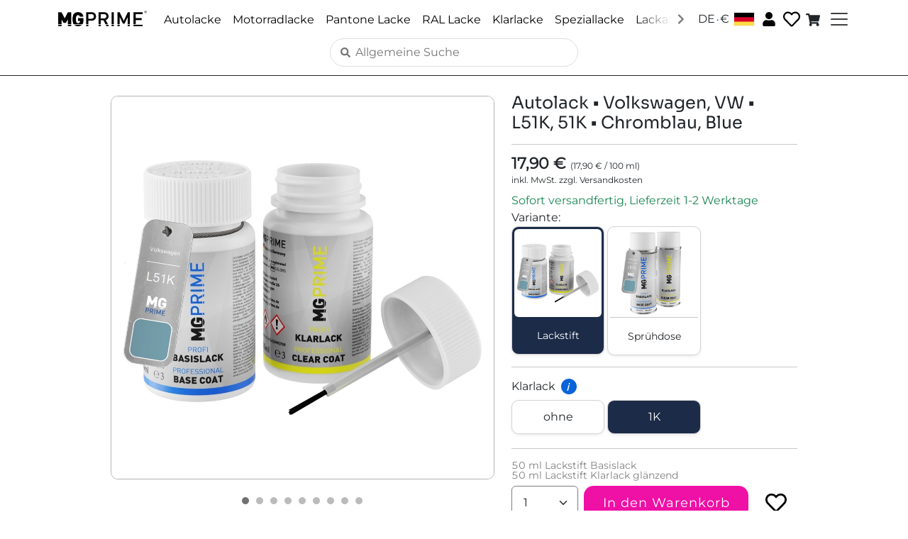

--- FILE ---
content_type: text/html
request_url: https://www.mg-prime.com/de/a/car-paint/vw/l51k/chromblau/touch-up-applicator/4063641595911
body_size: 948
content:
<!doctype html><head><meta charset="utf-8"/><link rel="icon" href="/favicon.png"/><meta name="viewport" content="width=device-width,initial-scale=1"/><meta name="theme-color" content="white"/><meta name="description" content="Professionelle Autolacke, Motorradlacke, RAL-Lacke und Pantone-Lacke als Lackstift, Spraydose oder Literware. Finden Sie den perfekten Lack für ihr Projekt."/><link rel="apple-touch-icon" href="/favicon.png"/><meta property="og:title" content="MG PRIME"/><meta property="og:description" content="Paint for cars, motorcycles and more."/><meta property="og:image" content="/mg-prime-logo.png"/><meta property="og:url" content=""/><meta property="og:type" content="website"/><meta name="twitter:card" content="summary_large_image"/><meta name="twitter:title" content="MG PRIME"/><meta name="twitter:description" content="Paint for cars, motorcycles and more."/><meta name="twitter:image" content="/mg-prime-logo.png"/><title>MG PRIME</title><script defer="defer" src="/static/js/main.796dc805.js"></script><link href="/static/css/main.cb119f09.css" rel="stylesheet"></head><body><noscript>You need to enable JavaScript to run this app.</noscript><div id="root"></div></body>

--- FILE ---
content_type: text/css
request_url: https://www.mg-prime.com/static/css/2672.82f8e3bd.chunk.css
body_size: 1599
content:
.feature-button{background-color:var(--background-white);border:1px solid #d3d3d3;border-radius:10px;height:48px;min-height:38px;overflow:hidden;padding:3px;position:relative;text-align:center}.feature-button.primary{font-size:14px;height:100%}.feature-button.secondary{margin-bottom:.75rem}.feature-button.selected{background-color:#1c2b48;color:#fff}.info-icon{align-items:center;background-color:#0964da;border-radius:50%;color:#fff;cursor:pointer;display:inline-flex;font-size:14px;font-style:italic;font-weight:700;height:22px;justify-content:center;padding-top:2px;text-indent:-3px;width:22px}.category-heading{align-items:center;display:flex}.feature-tooltip{background-color:var(--background-white);border-radius:6px;box-shadow:0 4px 16px #00000040;max-width:300px;padding:0;pointer-events:auto;position:absolute;z-index:1000}.tooltip-arrow{border-color:#0000 #0000 var(--background-white);border-style:solid;border-width:0 10px 10px;left:50%;margin-left:-10px;position:absolute;top:-10px}.tooltip-content{color:#333;font-size:14px;line-height:1.5;padding:18px}.picture-gallery{border:1px solid #b4b4b4;border-radius:10px;overflow:hidden}.full-screen-container{align-items:center;background-color:#000c;display:flex;height:100%;justify-content:center;left:0;position:fixed;top:0;width:100%;z-index:1000}.full-screen-image{max-height:90%;max-width:90%}.close-button{color:#fff;cursor:pointer;font-size:30px;position:absolute;right:20px;top:20px}.product-image{height:100%;object-fit:contain;width:100%}.carousel{display:flex;transition:transform .3s ease-out;will-change:transform}.img-fluid{height:auto;min-width:100%}.dots-container{padding:10px 0;text-align:center}.dot{background-color:#bbb;border-radius:50%;display:inline-block;height:10px;margin:0 5px;width:10px}.dot.active{background-color:#717171}
/*# sourceMappingURL=2672.82f8e3bd.chunk.css.map*/

--- FILE ---
content_type: text/javascript
request_url: https://www.mg-prime.com/static/js/main.796dc805.js
body_size: 760142
content:
/*! For license information please see main.796dc805.js.LICENSE.txt */
(()=>{var e={45:(e,t,n)=>{"use strict";n.d(t,{A:()=>a});var r=n(8587);function a(e,t){if(null==e)return{};var n,a,o=(0,r.A)(e,t);if(Object.getOwnPropertySymbols){var i=Object.getOwnPropertySymbols(e);for(a=0;a<i.length;a++)n=i[a],-1===t.indexOf(n)&&{}.propertyIsEnumerable.call(e,n)&&(o[n]=e[n])}return o}},59:(e,t,n)=>{"use strict";n.d(t,{Gi:()=>C,JV:()=>j,ag:()=>I,oY:()=>a});var r,a,o,i=n(5043);!function(e){e.INITIAL="initial",e.PENDING="pending",e.REJECTED="rejected",e.RESOLVED="resolved"}(r||(r={})),function(e){e.LOADING_STATUS="setLoadingStatus",e.RESET_OPTIONS="resetOptions",e.SET_BRAINTREE_INSTANCE="braintreeInstance"}(a||(a={})),function(e){e.NUMBER="number",e.CVV="cvv",e.EXPIRATION_DATE="expirationDate",e.EXPIRATION_MONTH="expirationMonth",e.EXPIRATION_YEAR="expirationYear",e.POSTAL_CODE="postalCode"}(o||(o={}));var s=function(){return s=Object.assign||function(e){for(var t,n=1,r=arguments.length;n<r;n++)for(var a in t=arguments[n])Object.prototype.hasOwnProperty.call(t,a)&&(e[a]=t[a]);return e},s.apply(this,arguments)};function l(e,t){var n={};for(var r in e)Object.prototype.hasOwnProperty.call(e,r)&&t.indexOf(r)<0&&(n[r]=e[r]);if(null!=e&&"function"===typeof Object.getOwnPropertySymbols){var a=0;for(r=Object.getOwnPropertySymbols(e);a<r.length;a++)t.indexOf(r[a])<0&&Object.prototype.propertyIsEnumerable.call(e,r[a])&&(n[r[a]]=e[r[a]])}return n}function c(e,t,n){if(n||2===arguments.length)for(var r,a=0,o=t.length;a<o;a++)!r&&a in t||(r||(r=Array.prototype.slice.call(t,0,a)),r[a]=t[a]);return e.concat(r||Array.prototype.slice.call(t))}"function"===typeof SuppressedError&&SuppressedError;var u="data-react-paypal-script-id",d="dataJsSdkLibrary",p="react-paypal-js",m="dataNamespace",f="dataSdkIntegrationSource",g="Failed to load the PayPal JS SDK script.",h="3.117.0",v=("https://js.braintreegateway.com/web/".concat(h,"/js/client.min.js"),"https://js.braintreegateway.com/web/".concat(h,"/js/paypal-checkout.min.js"),"paypal"),y="usePayPalScriptReducer must be used within a PayPalScriptProvider";function b(e){return void 0===e&&(e=v),window[e]}function w(e){var t=e.reactComponentName,n=e.sdkComponentKey,r=e.sdkRequestedComponents,a=void 0===r?"":r,o=e.sdkDataNamespace,i=void 0===o?v:o,s=n.charAt(0).toUpperCase().concat(n.substring(1)),l="Unable to render <".concat(t," /> because window.").concat(i,".").concat(s," is undefined."),c="string"===typeof a?a:a.join(",");if(!c.includes(n)){var u=[c,n].filter(Boolean).join();l+="\nTo fix the issue, add '".concat(n,"' to the list of components passed to the parent PayPalScriptProvider:")+"\n`<PayPalScriptProvider options={{ components: '".concat(u,"'}}>`.")}return l}function k(e){var t=e,n=u;t[n];var r=l(t,[n+""]);return"react-paypal-js-".concat(function(e){for(var t="",n=0;n<e.length;n++){var r=e[n].charCodeAt(0)*n;e[n+1]&&(r+=e[n+1].charCodeAt(0)*(n-1)),t+=String.fromCharCode(97+Math.abs(r)%26)}return t}(JSON.stringify(r)))}function x(e,t){var n,o;switch(t.type){case a.LOADING_STATUS:return"object"===typeof t.value?s(s({},e),{loadingStatus:t.value.state,loadingStatusErrorMessage:t.value.message}):s(s({},e),{loadingStatus:t.value});case a.RESET_OPTIONS:return function(e){var t=self.document.querySelector("script[".concat(u,'="').concat(e,'"]'));(null===t||void 0===t?void 0:t.parentNode)&&t.parentNode.removeChild(t)}(e.options[u]),s(s({},e),{loadingStatus:r.PENDING,options:s(s((n={},n[f]=p,n),t.value),(o={},o[u]="".concat(k(t.value)),o))});case a.SET_BRAINTREE_INSTANCE:return s(s({},e),{braintreePayPalCheckoutInstance:t.value});default:return e}}var S=(0,i.createContext)(null);function E(e){if("function"===typeof(null===e||void 0===e?void 0:e.dispatch)&&0!==e.dispatch.length)return e;throw new Error(y)}function C(){var e=E((0,i.useContext)(S));return[s(s({},e),{isInitial:e.loadingStatus===r.INITIAL,isPending:e.loadingStatus===r.PENDING,isResolved:e.loadingStatus===r.RESOLVED,isRejected:e.loadingStatus===r.REJECTED}),e.dispatch]}(0,i.createContext)({});function A(e){var t=(0,i.useRef)(new Proxy({},{get:function(e,t,n){return"function"===typeof e[t]?function(){for(var n=[],r=0;r<arguments.length;r++)n[r]=arguments[r];return e[t].apply(e,n)}:Reflect.get(e,t,n)}}));return t.current=Object.assign(t.current,e),t.current}var j=function(e){var t,n=e.className,r=void 0===n?"":n,a=e.disabled,o=void 0!==a&&a,u=e.children,d=e.forceReRender,p=void 0===d?[]:d,f=l(e,["className","disabled","children","forceReRender"]),g=o?{opacity:.38}:{},h="".concat(r," ").concat(o?"paypal-buttons-disabled":"").trim(),v=(0,i.useRef)(null),y=(0,i.useRef)(null),k=A(f),x=C()[0],S=x.isResolved,E=x.options,N=(0,i.useState)(null),z=N[0],P=N[1],O=(0,i.useState)(!0),T=O[0],L=O[1],M=(0,i.useState)(null)[1];function R(){null!==y.current&&y.current.close().catch(function(){})}return(null===(t=y.current)||void 0===t?void 0:t.updateProps)&&y.current.updateProps({message:f.message}),(0,i.useEffect)(function(){if(!1===S)return R;var e=b(E.dataNamespace);if(void 0===e||void 0===e.Buttons)return M(function(){throw new Error(w({reactComponentName:j.displayName,sdkComponentKey:"buttons",sdkRequestedComponents:E.components,sdkDataNamespace:E[m]}))}),R;try{y.current=e.Buttons(s(s({},k),{onInit:function(e,t){P(t),"function"===typeof f.onInit&&f.onInit(e,t)}}))}catch(t){return M(function(){throw new Error("Failed to render <PayPalButtons /> component. Failed to initialize:  ".concat(t))})}return!1===y.current.isEligible()?(L(!1),R):v.current?(y.current.render(v.current).catch(function(e){null!==v.current&&0!==v.current.children.length&&M(function(){throw new Error("Failed to render <PayPalButtons /> component. ".concat(e))})}),R):R},c(c([S],p,!0),[f.fundingSource],!1)),(0,i.useEffect)(function(){null!==z&&(!0===o?z.disable().catch(function(){}):z.enable().catch(function(){}))},[o,z]),i.createElement(i.Fragment,null,T?i.createElement("div",{ref:v,style:g,className:h}):u)};function N(e){var t=e.sdkBaseUrl,n=e.environment,r=function(e,t){var n={};for(var r in e)Object.prototype.hasOwnProperty.call(e,r)&&t.indexOf(r)<0&&(n[r]=e[r]);if(null!=e&&"function"===typeof Object.getOwnPropertySymbols){var a=0;for(r=Object.getOwnPropertySymbols(e);a<r.length;a++)t.indexOf(r[a])<0&&Object.prototype.propertyIsEnumerable.call(e,r[a])&&(n[r[a]]=e[r[a]])}return n}(e,["sdkBaseUrl","environment"]),a=t||function(e){return"sandbox"===e?"https://www.sandbox.paypal.com/sdk/js":"https://www.paypal.com/sdk/js"}(n),o=r,i=Object.keys(o).filter(function(e){return"undefined"!==typeof o[e]&&null!==o[e]&&""!==o[e]}).reduce(function(e,t){var n=o[t].toString();return"data"===(t=function(e){var t=function(e,t){return(t?"-":"")+e.toLowerCase()};return e.replace(/[A-Z]+(?![a-z])|[A-Z]/g,t)}(t)).substring(0,4)||"crossorigin"===t?e.attributes[t]=n:e.queryParams[t]=n,e},{queryParams:{},attributes:{}}),s=i.queryParams,l=i.attributes;return s["merchant-id"]&&-1!==s["merchant-id"].indexOf(",")&&(l["data-merchant-id"]=s["merchant-id"],s["merchant-id"]="*"),{url:"".concat(a,"?").concat(z(s)),attributes:l}}function z(e){var t="";return Object.keys(e).forEach(function(n){0!==t.length&&(t+="&"),t+=n+"="+e[n]}),t}function P(e,t){void 0===t&&(t={});var n=document.createElement("script");return n.src=e,Object.keys(t).forEach(function(e){n.setAttribute(e,t[e]),"data-csp-nonce"===e&&n.setAttribute("nonce",t["data-csp-nonce"])}),n}function O(e,t){if(void 0===t&&(t=Promise),M(e,t),"undefined"===typeof document)return t.resolve(null);var n=N(e),r=n.url,a=n.attributes,o=a["data-namespace"]||"paypal",i=L(o);return a["data-js-sdk-library"]||(a["data-js-sdk-library"]="paypal-js"),function(e,t){var n=document.querySelector('script[src="'.concat(e,'"]'));if(null===n)return null;var r=P(e,t),a=n.cloneNode();if(delete a.dataset.uidAuto,Object.keys(a.dataset).length!==Object.keys(r.dataset).length)return null;var o=!0;return Object.keys(a.dataset).forEach(function(e){a.dataset[e]!==r.dataset[e]&&(o=!1)}),o?n:null}(r,a)&&i?t.resolve(i):T({url:r,attributes:a},t).then(function(){var e=L(o);if(e)return e;throw new Error("The window.".concat(o," global variable is not available."))})}function T(e,t){void 0===t&&(t=Promise),M(e,t);var n=e.url,r=e.attributes;if("string"!==typeof n||0===n.length)throw new Error("Invalid url.");if("undefined"!==typeof r&&"object"!==typeof r)throw new Error("Expected attributes to be an object.");return new t(function(e,t){if("undefined"===typeof document)return e();!function(e){var t=e.url,n=e.attributes,r=e.onSuccess,a=e.onError,o=P(t,n);o.onerror=a,o.onload=r,document.head.insertBefore(o,document.head.firstElementChild)}({url:n,attributes:r,onSuccess:function(){return e()},onError:function(){var e=new Error('The script "'.concat(n,'" failed to load. Check the HTTP status code and response body in DevTools to learn more.'));return t(e)}})})}function L(e){return window[e]}function M(e,t){if("object"!==typeof e||null===e)throw new Error("Expected an options object.");var n=e.environment;if(n&&"production"!==n&&"sandbox"!==n)throw new Error('The `environment` option must be either "production" or "sandbox".');if("undefined"!==typeof t&&"function"!==typeof t)throw new Error("Expected PromisePonyfill to be a function.")}j.displayName="PayPalButtons","function"===typeof SuppressedError&&SuppressedError;var R=function(e){var t=e.className,n=void 0===t?"":t,r=e.children,a=l(e,["className","children"]),o=C()[0],c=o.isResolved,u=o.options,d=(0,i.useRef)(null),p=(0,i.useState)(!0),f=p[0],g=p[1],h=(0,i.useState)(null)[1];return(0,i.useEffect)(function(){if(!1!==c){var e=b(u[m]);if(void 0===e||void 0===e.Marks)return h(function(){throw new Error(w({reactComponentName:R.displayName,sdkComponentKey:"marks",sdkRequestedComponents:u.components,sdkDataNamespace:u[m]}))});!function(e){var t=d.current;if(!t||!e.isEligible())return g(!1);t.firstChild&&t.removeChild(t.firstChild),e.render(t).catch(function(e){null!==t&&0!==t.children.length&&h(function(){throw new Error("Failed to render <PayPalMarks /> component. ".concat(e))})})}(e.Marks(s({},a)))}},[c,a.fundingSource]),i.createElement(i.Fragment,null,f?i.createElement("div",{ref:d,className:n}):r)};R.displayName="PayPalMarks";var D=function(e){var t=e.className,n=void 0===t?"":t,r=e.forceReRender,a=void 0===r?[]:r,o=l(e,["className","forceReRender"]),u=C()[0],d=u.isResolved,p=u.options,f=(0,i.useRef)(null),g=(0,i.useRef)(null),h=(0,i.useState)(null)[1];return(0,i.useEffect)(function(){if(!1!==d){var e=b(p[m]);if(void 0===e||void 0===e.Messages)return h(function(){throw new Error(w({reactComponentName:D.displayName,sdkComponentKey:"messages",sdkRequestedComponents:p.components,sdkDataNamespace:p[m]}))});g.current=e.Messages(s({},o)),g.current.render(f.current).catch(function(e){null!==f.current&&0!==f.current.children.length&&h(function(){throw new Error("Failed to render <PayPalMessages /> component. ".concat(e))})})}},c([d],a,!0)),i.createElement("div",{ref:f,className:n})};D.displayName="PayPalMessages";var I=function(e){var t,n=e.options,o=void 0===n?{clientId:"test"}:n,l=e.children,c=e.deferLoading,m=void 0!==c&&c,h=(0,i.useReducer)(x,{options:s(s({},o),(t={},t[d]=p,t[f]=p,t[u]="".concat(k(o)),t)),loadingStatus:m?r.INITIAL:r.PENDING}),v=h[0],y=h[1];return(0,i.useEffect)(function(){if(!1===m&&v.loadingStatus===r.INITIAL)return y({type:a.LOADING_STATUS,value:r.PENDING});if(v.loadingStatus===r.PENDING){var e=!0;return O(v.options).then(function(){e&&y({type:a.LOADING_STATUS,value:r.RESOLVED})}).catch(function(t){console.error("".concat(g," ").concat(t)),e&&y({type:a.LOADING_STATUS,value:{state:r.REJECTED,message:String(t)}})}),function(){e=!1}}},[v.options,m,v.loadingStatus]),i.createElement(S.Provider,{value:s(s({},v),{dispatch:y})},l)};function F(){}(0,i.createContext)({cardFieldsForm:null,fields:{},registerField:F,unregisterField:F})},155:(e,t,n)=>{"use strict";e.exports=n.p+"static/media/hero-car.2656a86555d23f72523d.jpg"},166:(e,t,n)=>{"use strict";n.d(t,{H:()=>o,u:()=>c});var r=n(9379);const a=e=>new Promise(t=>setTimeout(t,e)),o=async function(e){let t=arguments.length>1&&void 0!==arguments[1]?arguments[1]:"GET",n=arguments.length>2?arguments[2]:void 0,o=arguments.length>3?arguments[3]:void 0;const c=((e,t)=>{if(!t||0===Object.keys(t).length)return e;const n={"Accept-Language":"culture"},r=new URL(e,window.location.origin);for(const[o,i]of Object.entries(t)){var a;const e=null!==(a=n[o])&&void 0!==a?a:o;r.searchParams.append(e,i)}return r.toString()})(e,o),u=async()=>{const e={method:t,headers:(0,r.A)({accept:"application/json","Content-Type":"application/json"},o)};"GET"!==t&&"HEAD"!==t&&(e.body=JSON.stringify(n));return await fetch(c,e)},d={requestEndpoint:c,requestMethod:t,requestPayload:"GET"!==t&&"HEAD"!==t?n:void 0,requestOriginUrl:window.location.href};try{let e=await u();if(404===e.status&&(await a(1e3),e=await u()),503===e.status){const t=[1e3,2e3,4e3];for(const n of t)if(await a(n),e=await u(),503!==e.status)break}const t=await i(e);return e.ok||s(t),(0,r.A)((0,r.A)({},t),d)}catch(p){return(0,r.A)((0,r.A)({},l()),d)}},i=async e=>{const t={success:e.ok,status:e.status,data:null},n=e.headers.get("content-type");return n&&(n.includes("application/json")||n.includes("application/problem+json"))&&(t.data=await e.json()),t},s=e=>({success:!1,status:e.status,data:null,error:"HTTP ".concat(e.status)}),l=()=>({success:!1,status:null,data:null,isNetworkError:!0}),c=function(e){let t=arguments.length>1&&void 0!==arguments[1]?arguments[1]:"Unknown error";if(e instanceof Error)return e.message;if("string"===typeof e)return e;if(e&&"object"===typeof e&&"message"in e){const t=e.message;if("string"===typeof t)return t}return t}},182:(e,t,n)=>{"use strict";function r(e){return e&&e.ownerDocument||document}n.d(t,{A:()=>r})},184:(e,t,n)=>{"use strict";n.d(t,{AsH:()=>z,BS8:()=>y,CMH:()=>d,EQc:()=>b,GH9:()=>A,JhU:()=>E,KSO:()=>N,Mbv:()=>x,Ny1:()=>k,QCr:()=>P,TNq:()=>v,Vk6:()=>s,Wlj:()=>c,X6T:()=>m,Z0P:()=>u,_Jj:()=>p,__w:()=>S,ao$:()=>o,dRU:()=>C,dv1:()=>T,iYk:()=>a,k89:()=>l,kkU:()=>i,maD:()=>h,mx3:()=>w,n4o:()=>j,qbC:()=>O,sOK:()=>M,uO9:()=>g,x$1:()=>L,x1c:()=>f});var r=n(3441);function a(e){return(0,r.k5)({tag:"svg",attr:{viewBox:"0 0 512 512"},child:[{tag:"path",attr:{d:"M504 256C504 119 393 8 256 8S8 119 8 256c0 123.78 90.69 226.38 209.25 245V327.69h-63V256h63v-54.64c0-62.15 37-96.48 93.67-96.48 27.14 0 55.52 4.84 55.52 4.84v61h-31.28c-30.8 0-40.41 19.12-40.41 38.73V256h68.78l-11 71.69h-57.78V501C413.31 482.38 504 379.78 504 256z"},child:[]}]})(e)}function o(e){return(0,r.k5)({tag:"svg",attr:{viewBox:"0 0 448 512"},child:[{tag:"path",attr:{d:"M224.1 141c-63.6 0-114.9 51.3-114.9 114.9s51.3 114.9 114.9 114.9S339 319.5 339 255.9 287.7 141 224.1 141zm0 189.6c-41.1 0-74.7-33.5-74.7-74.7s33.5-74.7 74.7-74.7 74.7 33.5 74.7 74.7-33.6 74.7-74.7 74.7zm146.4-194.3c0 14.9-12 26.8-26.8 26.8-14.9 0-26.8-12-26.8-26.8s12-26.8 26.8-26.8 26.8 12 26.8 26.8zm76.1 27.2c-1.7-35.9-9.9-67.7-36.2-93.9-26.2-26.2-58-34.4-93.9-36.2-37-2.1-147.9-2.1-184.9 0-35.8 1.7-67.6 9.9-93.9 36.1s-34.4 58-36.2 93.9c-2.1 37-2.1 147.9 0 184.9 1.7 35.9 9.9 67.7 36.2 93.9s58 34.4 93.9 36.2c37 2.1 147.9 2.1 184.9 0 35.9-1.7 67.7-9.9 93.9-36.2 26.2-26.2 34.4-58 36.2-93.9 2.1-37 2.1-147.8 0-184.8zM398.8 388c-7.8 19.6-22.9 34.7-42.6 42.6-29.5 11.7-99.5 9-132.1 9s-102.7 2.6-132.1-9c-19.6-7.8-34.7-22.9-42.6-42.6-11.7-29.5-9-99.5-9-132.1s-2.6-102.7 9-132.1c7.8-19.6 22.9-34.7 42.6-42.6 29.5-11.7 99.5-9 132.1-9s102.7-2.6 132.1 9c19.6 7.8 34.7 22.9 42.6 42.6 11.7 29.5 9 99.5 9 132.1s2.7 102.7-9 132.1z"},child:[]}]})(e)}function i(e){return(0,r.k5)({tag:"svg",attr:{viewBox:"0 0 448 512"},child:[{tag:"path",attr:{d:"M448,209.91a210.06,210.06,0,0,1-122.77-39.25V349.38A162.55,162.55,0,1,1,185,188.31V278.2a74.62,74.62,0,1,0,52.23,71.18V0l88,0a121.18,121.18,0,0,0,1.86,22.17h0A122.18,122.18,0,0,0,381,102.39a121.43,121.43,0,0,0,67,20.14Z"},child:[]}]})(e)}function s(e){return(0,r.k5)({tag:"svg",attr:{viewBox:"0 0 576 512"},child:[{tag:"path",attr:{d:"M549.655 124.083c-6.281-23.65-24.787-42.276-48.284-48.597C458.781 64 288 64 288 64S117.22 64 74.629 75.486c-23.497 6.322-42.003 24.947-48.284 48.597-11.412 42.867-11.412 132.305-11.412 132.305s0 89.438 11.412 132.305c6.281 23.65 24.787 41.5 48.284 47.821C117.22 448 288 448 288 448s170.78 0 213.371-11.486c23.497-6.321 42.003-24.171 48.284-47.821 11.412-42.867 11.412-132.305 11.412-132.305s0-89.438-11.412-132.305zm-317.51 213.508V175.185l142.739 81.205-142.739 81.201z"},child:[]}]})(e)}function l(e){return(0,r.k5)({tag:"svg",attr:{viewBox:"0 0 576 512"},child:[{tag:"path",attr:{d:"M528 32H48C21.5 32 0 53.5 0 80v352c0 26.5 21.5 48 48 48h480c26.5 0 48-21.5 48-48V80c0-26.5-21.5-48-48-48zm-352 96c35.3 0 64 28.7 64 64s-28.7 64-64 64-64-28.7-64-64 28.7-64 64-64zm112 236.8c0 10.6-10 19.2-22.4 19.2H86.4C74 384 64 375.4 64 364.8v-19.2c0-31.8 30.1-57.6 67.2-57.6h5c12.3 5.1 25.7 8 39.8 8s27.6-2.9 39.8-8h5c37.1 0 67.2 25.8 67.2 57.6v19.2zM512 312c0 4.4-3.6 8-8 8H360c-4.4 0-8-3.6-8-8v-16c0-4.4 3.6-8 8-8h144c4.4 0 8 3.6 8 8v16zm0-64c0 4.4-3.6 8-8 8H360c-4.4 0-8-3.6-8-8v-16c0-4.4 3.6-8 8-8h144c4.4 0 8 3.6 8 8v16zm0-64c0 4.4-3.6 8-8 8H360c-4.4 0-8-3.6-8-8v-16c0-4.4 3.6-8 8-8h144c4.4 0 8 3.6 8 8v16z"},child:[]}]})(e)}function c(e){return(0,r.k5)({tag:"svg",attr:{viewBox:"0 0 512 512"},child:[{tag:"path",attr:{d:"M32 448c0 17.7 14.3 32 32 32h384c17.7 0 32-14.3 32-32V160H32v288zm160-212c0-6.6 5.4-12 12-12h104c6.6 0 12 5.4 12 12v8c0 6.6-5.4 12-12 12H204c-6.6 0-12-5.4-12-12v-8zM480 32H32C14.3 32 0 46.3 0 64v48c0 8.8 7.2 16 16 16h480c8.8 0 16-7.2 16-16V64c0-17.7-14.3-32-32-32z"},child:[]}]})(e)}function u(e){return(0,r.k5)({tag:"svg",attr:{viewBox:"0 0 448 512"},child:[{tag:"path",attr:{d:"M190.5 66.9l22.2-22.2c9.4-9.4 24.6-9.4 33.9 0L441 239c9.4 9.4 9.4 24.6 0 33.9L246.6 467.3c-9.4 9.4-24.6 9.4-33.9 0l-22.2-22.2c-9.5-9.5-9.3-25 .4-34.3L311.4 296H24c-13.3 0-24-10.7-24-24v-32c0-13.3 10.7-24 24-24h287.4L190.9 101.2c-9.8-9.3-10-24.8-.4-34.3z"},child:[]}]})(e)}function d(e){return(0,r.k5)({tag:"svg",attr:{viewBox:"0 0 512 512"},child:[{tag:"path",attr:{d:"M173.898 439.404l-166.4-166.4c-9.997-9.997-9.997-26.206 0-36.204l36.203-36.204c9.997-9.998 26.207-9.998 36.204 0L192 312.69 432.095 72.596c9.997-9.997 26.207-9.997 36.204 0l36.203 36.204c9.997 9.997 9.997 26.206 0 36.204l-294.4 294.401c-9.998 9.997-26.207 9.997-36.204-.001z"},child:[]}]})(e)}function p(e){return(0,r.k5)({tag:"svg",attr:{viewBox:"0 0 320 512"},child:[{tag:"path",attr:{d:"M34.52 239.03L228.87 44.69c9.37-9.37 24.57-9.37 33.94 0l22.67 22.67c9.36 9.36 9.37 24.52.04 33.9L131.49 256l154.02 154.75c9.34 9.38 9.32 24.54-.04 33.9l-22.67 22.67c-9.37 9.37-24.57 9.37-33.94 0L34.52 272.97c-9.37-9.37-9.37-24.57 0-33.94z"},child:[]}]})(e)}function m(e){return(0,r.k5)({tag:"svg",attr:{viewBox:"0 0 320 512"},child:[{tag:"path",attr:{d:"M285.476 272.971L91.132 467.314c-9.373 9.373-24.569 9.373-33.941 0l-22.667-22.667c-9.357-9.357-9.375-24.522-.04-33.901L188.505 256 34.484 101.255c-9.335-9.379-9.317-24.544.04-33.901l22.667-22.667c9.373-9.373 24.569-9.373 33.941 0L285.475 239.03c9.373 9.372 9.373 24.568.001 33.941z"},child:[]}]})(e)}function f(e){return(0,r.k5)({tag:"svg",attr:{viewBox:"0 0 576 512"},child:[{tag:"path",attr:{d:"M0 432c0 26.5 21.5 48 48 48h480c26.5 0 48-21.5 48-48V256H0v176zm192-68c0-6.6 5.4-12 12-12h136c6.6 0 12 5.4 12 12v40c0 6.6-5.4 12-12 12H204c-6.6 0-12-5.4-12-12v-40zm-128 0c0-6.6 5.4-12 12-12h72c6.6 0 12 5.4 12 12v40c0 6.6-5.4 12-12 12H76c-6.6 0-12-5.4-12-12v-40zM576 80v48H0V80c0-26.5 21.5-48 48-48h480c26.5 0 48 21.5 48 48z"},child:[]}]})(e)}function g(e){return(0,r.k5)({tag:"svg",attr:{viewBox:"0 0 576 512"},child:[{tag:"path",attr:{d:"M402.6 83.2l90.2 90.2c3.8 3.8 3.8 10 0 13.8L274.4 405.6l-92.8 10.3c-12.4 1.4-22.9-9.1-21.5-21.5l10.3-92.8L388.8 83.2c3.8-3.8 10-3.8 13.8 0zm162-22.9l-48.8-48.8c-15.2-15.2-39.9-15.2-55.2 0l-35.4 35.4c-3.8 3.8-3.8 10 0 13.8l90.2 90.2c3.8 3.8 10 3.8 13.8 0l35.4-35.4c15.2-15.3 15.2-40 0-55.2zM384 346.2V448H64V128h229.8c3.2 0 6.2-1.3 8.5-3.5l40-40c7.6-7.6 2.2-20.5-8.5-20.5H48C21.5 64 0 85.5 0 112v352c0 26.5 21.5 48 48 48h352c26.5 0 48-21.5 48-48V306.2c0-10.7-12.9-16-20.5-8.5l-40 40c-2.2 2.3-3.5 5.3-3.5 8.5z"},child:[]}]})(e)}function h(e){return(0,r.k5)({tag:"svg",attr:{viewBox:"0 0 512 512"},child:[{tag:"path",attr:{d:"M502.3 190.8c3.9-3.1 9.7-.2 9.7 4.7V400c0 26.5-21.5 48-48 48H48c-26.5 0-48-21.5-48-48V195.6c0-5 5.7-7.8 9.7-4.7 22.4 17.4 52.1 39.5 154.1 113.6 21.1 15.4 56.7 47.8 92.2 47.6 35.7.3 72-32.8 92.3-47.6 102-74.1 131.6-96.3 154-113.7zM256 320c23.2.4 56.6-29.2 73.4-41.4 132.7-96.3 142.8-104.7 173.4-128.7 5.8-4.5 9.2-11.5 9.2-18.9v-19c0-26.5-21.5-48-48-48H48C21.5 64 0 85.5 0 112v19c0 7.4 3.4 14.3 9.2 18.9 30.6 23.9 40.7 32.4 173.4 128.7 16.8 12.2 50.2 41.8 73.4 41.4z"},child:[]}]})(e)}function v(e){return(0,r.k5)({tag:"svg",attr:{viewBox:"0 0 512 512"},child:[{tag:"path",attr:{d:"M504 256c0 136.997-111.043 248-248 248S8 392.997 8 256C8 119.083 119.043 8 256 8s248 111.083 248 248zm-248 50c-25.405 0-46 20.595-46 46s20.595 46 46 46 46-20.595 46-46-20.595-46-46-46zm-43.673-165.346l7.418 136c.347 6.364 5.609 11.346 11.982 11.346h48.546c6.373 0 11.635-4.982 11.982-11.346l7.418-136c.375-6.874-5.098-12.654-11.982-12.654h-63.383c-6.884 0-12.356 5.78-11.981 12.654z"},child:[]}]})(e)}function y(e){return(0,r.k5)({tag:"svg",attr:{viewBox:"0 0 576 512"},child:[{tag:"path",attr:{d:"M569.517 440.013C587.975 472.007 564.806 512 527.94 512H48.054c-36.937 0-59.999-40.055-41.577-71.987L246.423 23.985c18.467-32.009 64.72-31.951 83.154 0l239.94 416.028zM288 354c-25.405 0-46 20.595-46 46s20.595 46 46 46 46-20.595 46-46-20.595-46-46-46zm-43.673-165.346l7.418 136c.347 6.364 5.609 11.346 11.982 11.346h48.546c6.373 0 11.635-4.982 11.982-11.346l7.418-136c.375-6.874-5.098-12.654-11.982-12.654h-63.383c-6.884 0-12.356 5.78-11.981 12.654z"},child:[]}]})(e)}function b(e){return(0,r.k5)({tag:"svg",attr:{viewBox:"0 0 512 512"},child:[{tag:"path",attr:{d:"M432,320H400a16,16,0,0,0-16,16V448H64V128H208a16,16,0,0,0,16-16V80a16,16,0,0,0-16-16H48A48,48,0,0,0,0,112V464a48,48,0,0,0,48,48H400a48,48,0,0,0,48-48V336A16,16,0,0,0,432,320ZM488,0h-128c-21.37,0-32.05,25.91-17,41l35.73,35.73L135,320.37a24,24,0,0,0,0,34L157.67,377a24,24,0,0,0,34,0L435.28,133.32,471,169c15,15,41,4.5,41-17V24A24,24,0,0,0,488,0Z"},child:[]}]})(e)}function w(e){return(0,r.k5)({tag:"svg",attr:{viewBox:"0 0 640 512"},child:[{tag:"path",attr:{d:"M320 400c-75.85 0-137.25-58.71-142.9-133.11L72.2 185.82c-13.79 17.3-26.48 35.59-36.72 55.59a32.35 32.35 0 0 0 0 29.19C89.71 376.41 197.07 448 320 448c26.91 0 52.87-4 77.89-10.46L346 397.39a144.13 144.13 0 0 1-26 2.61zm313.82 58.1l-110.55-85.44a331.25 331.25 0 0 0 81.25-102.07 32.35 32.35 0 0 0 0-29.19C550.29 135.59 442.93 64 320 64a308.15 308.15 0 0 0-147.32 37.7L45.46 3.37A16 16 0 0 0 23 6.18L3.37 31.45A16 16 0 0 0 6.18 53.9l588.36 454.73a16 16 0 0 0 22.46-2.81l19.64-25.27a16 16 0 0 0-2.82-22.45zm-183.72-142l-39.3-30.38A94.75 94.75 0 0 0 416 256a94.76 94.76 0 0 0-121.31-92.21A47.65 47.65 0 0 1 304 192a46.64 46.64 0 0 1-1.54 10l-73.61-56.89A142.31 142.31 0 0 1 320 112a143.92 143.92 0 0 1 144 144c0 21.63-5.29 41.79-13.9 60.11z"},child:[]}]})(e)}function k(e){return(0,r.k5)({tag:"svg",attr:{viewBox:"0 0 576 512"},child:[{tag:"path",attr:{d:"M572.52 241.4C518.29 135.59 410.93 64 288 64S57.68 135.64 3.48 241.41a32.35 32.35 0 0 0 0 29.19C57.71 376.41 165.07 448 288 448s230.32-71.64 284.52-177.41a32.35 32.35 0 0 0 0-29.19zM288 400a144 144 0 1 1 144-144 143.93 143.93 0 0 1-144 144zm0-240a95.31 95.31 0 0 0-25.31 3.79 47.85 47.85 0 0 1-66.9 66.9A95.78 95.78 0 1 0 288 160z"},child:[]}]})(e)}function x(e){return(0,r.k5)({tag:"svg",attr:{viewBox:"0 0 512 512"},child:[{tag:"path",attr:{d:"M462.3 62.6C407.5 15.9 326 24.3 275.7 76.2L256 96.5l-19.7-20.3C186.1 24.3 104.5 15.9 49.7 62.6c-62.8 53.6-66.1 149.8-9.9 207.9l193.5 199.8c12.5 12.9 32.8 12.9 45.3 0l193.5-199.8c56.3-58.1 53-154.3-9.8-207.9z"},child:[]}]})(e)}function S(e){return(0,r.k5)({tag:"svg",attr:{viewBox:"0 0 512 512"},child:[{tag:"path",attr:{d:"M256 8C119.043 8 8 119.083 8 256c0 136.997 111.043 248 248 248s248-111.003 248-248C504 119.083 392.957 8 256 8zm0 110c23.196 0 42 18.804 42 42s-18.804 42-42 42-42-18.804-42-42 18.804-42 42-42zm56 254c0 6.627-5.373 12-12 12h-88c-6.627 0-12-5.373-12-12v-24c0-6.627 5.373-12 12-12h12v-64h-12c-6.627 0-12-5.373-12-12v-24c0-6.627 5.373-12 12-12h64c6.627 0 12 5.373 12 12v100h12c6.627 0 12 5.373 12 12v24z"},child:[]}]})(e)}function E(e){return(0,r.k5)({tag:"svg",attr:{viewBox:"0 0 448 512"},child:[{tag:"path",attr:{d:"M400 224h-24v-72C376 68.2 307.8 0 224 0S72 68.2 72 152v72H48c-26.5 0-48 21.5-48 48v192c0 26.5 21.5 48 48 48h352c26.5 0 48-21.5 48-48V272c0-26.5-21.5-48-48-48zm-104 0H152v-72c0-39.7 32.3-72 72-72s72 32.3 72 72v72z"},child:[]}]})(e)}function C(e){return(0,r.k5)({tag:"svg",attr:{viewBox:"0 0 512 512"},child:[{tag:"path",attr:{d:"M497.39 361.8l-112-48a24 24 0 0 0-28 6.9l-49.6 60.6A370.66 370.66 0 0 1 130.6 204.11l60.6-49.6a23.94 23.94 0 0 0 6.9-28l-48-112A24.16 24.16 0 0 0 122.6.61l-104 24A24 24 0 0 0 0 48c0 256.5 207.9 464 464 464a24 24 0 0 0 23.4-18.6l24-104a24.29 24.29 0 0 0-14.01-27.6z"},child:[]}]})(e)}function A(e){return(0,r.k5)({tag:"svg",attr:{viewBox:"0 0 512 512"},child:[{tag:"path",attr:{d:"M256 8C119 8 8 119 8 256s111 248 248 248 248-111 248-248S393 8 256 8zm115.7 272l-176 101c-15.8 8.8-35.7-2.5-35.7-21V152c0-18.4 19.8-29.8 35.7-21l176 107c16.4 9.2 16.4 32.9 0 42z"},child:[]}]})(e)}function j(e){return(0,r.k5)({tag:"svg",attr:{viewBox:"0 0 512 512"},child:[{tag:"path",attr:{d:"M448 192V77.25c0-8.49-3.37-16.62-9.37-22.63L393.37 9.37c-6-6-14.14-9.37-22.63-9.37H96C78.33 0 64 14.33 64 32v160c-35.35 0-64 28.65-64 64v112c0 8.84 7.16 16 16 16h48v96c0 17.67 14.33 32 32 32h320c17.67 0 32-14.33 32-32v-96h48c8.84 0 16-7.16 16-16V256c0-35.35-28.65-64-64-64zm-64 256H128v-96h256v96zm0-224H128V64h192v48c0 8.84 7.16 16 16 16h48v96zm48 72c-13.25 0-24-10.75-24-24 0-13.26 10.75-24 24-24s24 10.74 24 24c0 13.25-10.75 24-24 24z"},child:[]}]})(e)}function N(e){return(0,r.k5)({tag:"svg",attr:{viewBox:"0 0 512 512"},child:[{tag:"path",attr:{d:"M505 442.7L405.3 343c-4.5-4.5-10.6-7-17-7H372c27.6-35.3 44-79.7 44-128C416 93.1 322.9 0 208 0S0 93.1 0 208s93.1 208 208 208c48.3 0 92.7-16.4 128-44v16.3c0 6.4 2.5 12.5 7 17l99.7 99.7c9.4 9.4 24.6 9.4 33.9 0l28.3-28.3c9.4-9.4 9.4-24.6.1-34zM208 336c-70.7 0-128-57.2-128-128 0-70.7 57.2-128 128-128 70.7 0 128 57.2 128 128 0 70.7-57.2 128-128 128z"},child:[]}]})(e)}function z(e){return(0,r.k5)({tag:"svg",attr:{viewBox:"0 0 576 512"},child:[{tag:"path",attr:{d:"M528.12 301.319l47.273-208C578.806 78.301 567.391 64 551.99 64H159.208l-9.166-44.81C147.758 8.021 137.93 0 126.529 0H24C10.745 0 0 10.745 0 24v16c0 13.255 10.745 24 24 24h69.883l70.248 343.435C147.325 417.1 136 435.222 136 456c0 30.928 25.072 56 56 56s56-25.072 56-56c0-15.674-6.447-29.835-16.824-40h209.647C430.447 426.165 424 440.326 424 456c0 30.928 25.072 56 56 56s56-25.072 56-56c0-22.172-12.888-41.332-31.579-50.405l5.517-24.276c3.413-15.018-8.002-29.319-23.403-29.319H218.117l-6.545-32h293.145c11.206 0 20.92-7.754 23.403-18.681z"},child:[]}]})(e)}function P(e){return(0,r.k5)({tag:"svg",attr:{viewBox:"0 0 352 512"},child:[{tag:"path",attr:{d:"M242.72 256l100.07-100.07c12.28-12.28 12.28-32.19 0-44.48l-22.24-22.24c-12.28-12.28-32.19-12.28-44.48 0L176 189.28 75.93 89.21c-12.28-12.28-32.19-12.28-44.48 0L9.21 111.45c-12.28 12.28-12.28 32.19 0 44.48L109.28 256 9.21 356.07c-12.28 12.28-12.28 32.19 0 44.48l22.24 22.24c12.28 12.28 32.2 12.28 44.48 0L176 322.72l100.07 100.07c12.28 12.28 32.2 12.28 44.48 0l22.24-22.24c12.28-12.28 12.28-32.19 0-44.48L242.72 256z"},child:[]}]})(e)}function O(e){return(0,r.k5)({tag:"svg",attr:{viewBox:"0 0 448 512"},child:[{tag:"path",attr:{d:"M432 32H312l-9.4-18.7A24 24 0 0 0 281.1 0H166.8a23.72 23.72 0 0 0-21.4 13.3L136 32H16A16 16 0 0 0 0 48v32a16 16 0 0 0 16 16h416a16 16 0 0 0 16-16V48a16 16 0 0 0-16-16zM53.2 467a48 48 0 0 0 47.9 45h245.8a48 48 0 0 0 47.9-45L416 128H32z"},child:[]}]})(e)}function T(e){return(0,r.k5)({tag:"svg",attr:{viewBox:"0 0 640 512"},child:[{tag:"path",attr:{d:"M624 352h-16V243.9c0-12.7-5.1-24.9-14.1-33.9L494 110.1c-9-9-21.2-14.1-33.9-14.1H416V48c0-26.5-21.5-48-48-48H48C21.5 0 0 21.5 0 48v320c0 26.5 21.5 48 48 48h16c0 53 43 96 96 96s96-43 96-96h128c0 53 43 96 96 96s96-43 96-96h48c8.8 0 16-7.2 16-16v-32c0-8.8-7.2-16-16-16zM160 464c-26.5 0-48-21.5-48-48s21.5-48 48-48 48 21.5 48 48-21.5 48-48 48zm320 0c-26.5 0-48-21.5-48-48s21.5-48 48-48 48 21.5 48 48-21.5 48-48 48zm80-208H416V144h44.1l99.9 99.9V256z"},child:[]}]})(e)}function L(e){return(0,r.k5)({tag:"svg",attr:{viewBox:"0 0 448 512"},child:[{tag:"path",attr:{d:"M224 256c70.7 0 128-57.3 128-128S294.7 0 224 0 96 57.3 96 128s57.3 128 128 128zm89.6 32h-16.7c-22.2 10.2-46.9 16-72.9 16s-50.6-5.8-72.9-16h-16.7C60.2 288 0 348.2 0 422.4V464c0 26.5 21.5 48 48 48h352c26.5 0 48-21.5 48-48v-41.6c0-74.2-60.2-134.4-134.4-134.4z"},child:[]}]})(e)}function M(e){return(0,r.k5)({tag:"svg",attr:{viewBox:"0 0 512 512"},child:[{tag:"path",attr:{d:"M458.4 64.3C400.6 15.7 311.3 23 256 79.3 200.7 23 111.4 15.6 53.6 64.3-21.6 127.6-10.6 230.8 43 285.5l175.4 178.7c10 10.2 23.4 15.9 37.6 15.9 14.3 0 27.6-5.6 37.6-15.8L469 285.6c53.5-54.7 64.7-157.9-10.6-221.3zm-23.6 187.5L259.4 430.5c-2.4 2.4-4.4 2.4-6.8 0L77.2 251.8c-36.5-37.2-43.9-107.6 7.3-150.7 38.9-32.7 98.9-27.8 136.5 10.5l35 35.7 35-35.7c37.8-38.5 97.8-43.2 136.5-10.6 51.1 43.1 43.5 113.9 7.3 150.8z"},child:[]}]})(e)}},287:(e,t,n)=>{"use strict";e.exports=n.p+"static/media/service-member-jo.ca9a328457f7f4548dc7.jpg"},355:(e,t,n)=>{var r={"./accessories.jpg":3189,"./car-paint.jpg":5194,"./clearcoats.jpg":3166,"./company-logo-blue.png":9851,"./company-logo-orange.png":641,"./company-logo-pink.png":7835,"./company-logo-red.png":6410,"./company-logo-yellow.png":5719,"./motorcycle-paint.jpg":1119,"./paint-system.jpg":9981,"./pantone-paint.jpg":8233,"./ral-paint.jpg":4017,"./special-paint.jpg":4265};function a(e){var t=o(e);return n(t)}function o(e){if(!n.o(r,e)){var t=new Error("Cannot find module '"+e+"'");throw t.code="MODULE_NOT_FOUND",t}return r[e]}a.keys=function(){return Object.keys(r)},a.resolve=o,e.exports=a,a.id=355},398:(e,t,n)=>{"use strict";n.d(t,{Fr:()=>d,ID:()=>u,iE:()=>c,s1:()=>l});var r=n(5043),a=n(7874),o=n(3820),i=n(7145),s=n(579);const l=(0,r.createContext)(null);function c(){const e=(0,r.useContext)(i.lj),t=(0,a.Zp)();if(!e)throw new Error("useLink must be used within a SettingsProvider");const{language:n}=e,s=e=>{var t;return"/".concat(null!==(t=null===n||void 0===n?void 0:n.languageCode)&&void 0!==t?t:"de").concat(e)},l=function(e){let t=arguments.length>1&&void 0!==arguments[1]?arguments[1]:"";const n=e.toLowerCase(),r=o.A[n]||o.A.default;return s(r)+t};return{getLink:l,getManufacturerLink:function(e){const t="/".concat(e.brandKey),n="Car"===e.paintType?o.A.car:o.A.motorcycle;return s(n+t)},navigateTo:function(e){let n=arguments.length>1&&void 0!==arguments[1]?arguments[1]:"";const r=l(e)+n;t(r)},createLocalizedLink:s}}const u=e=>{let{children:t}=e;const n=c();return(0,s.jsx)(l.Provider,{value:n,children:t})},d=()=>{const e=(0,r.useContext)(l);if(!e)throw new Error("useLinkContext must be used within a LinkProvider");return e}},579:(e,t,n)=>{"use strict";e.exports=n(2799)},600:(e,t,n)=>{"use strict";n.d(t,{As:()=>d,OJ:()=>u});var r=n(5043),a=n(7145),o=n(1952),i=n(1564),s=n(1852),l=n(579);const c=(0,r.createContext)(null),u=e=>{let{children:t}=e;const n=(0,r.useContext)(a.lj),u=(0,r.useContext)(o.MI),{handleError:d,handleWarning:p}=(0,s.u)("auth");if(!n)throw new Error("AuthProvider must be used within a SettingsProvider");if(!u)throw new Error("AuthProvider must be used within a CartProvider");const{apiCall:m,language:f,currency:g,country:h,pricesDisplayMode:v,setAppNeedsReload:y,storeLoggedIn:b,notifyDeveloper:w,logWarning:k}=n,{updateCartItemCount:x}=u,S=async()=>{try{var e,t;const r=await m("/api/account/v1/info","GET");if(null!==r&&void 0!==r&&null!==(e=r.data)&&void 0!==e&&null!==(t=e.frontend)&&void 0!==t&&t.version){var n;const e=parseInt("508",10);parseInt((null===(n=r.data.frontend.version.split("-"))||void 0===n?void 0:n[1])||"0",10)>e&&y(!0)}return r}catch(r){const e=r instanceof Error?r:new Error(String(r));return d(e,"fetching user info"),null}},E={checkLoginStatus:async()=>{try{var e;const a=await S();if(null!==a&&void 0!==a&&null!==(e=a.data)&&void 0!==e&&e.isLoggedIn){var t,n,r;const e="Guest"===(null===(t=a.data.loggedInUser)||void 0===t?void 0:t.userAccountMode);return e||b(!0),{isLoggedIn:!0,isGuestLogin:e,userData:null!==(n=null===a||void 0===a||null===(r=a.data)||void 0===r?void 0:r.loggedInUser)&&void 0!==n?n:null}}return b(!1),{isLoggedIn:!1,isGuestLogin:null,userData:null}}catch(a){const e=a instanceof Error?a:new Error(String(a));return d(e,"checking login status"),b(!1),{isLoggedIn:!1,isGuestLogin:null,userData:null}}},signIn:async(e,t)=>{const n={email:e,password:t,limitToSessionOnly:!1},r=await m("/api/account/v1/login?useCookies=true","POST",n);if(x(),!r.success)throw new Error("Login failed: ".concat(r.status," ").concat(r.error||"Unknown error"));return r},signOut:async function(){let e=arguments.length>0&&void 0!==arguments[0]&&arguments[0];try{const t=await m("/api/account/v1/logout","POST",{});t.success||e||k({limitCategory:"auth",message:"Signout unsuccessful. Response: "+JSON.stringify(t),limitMaxNumber:5,isNetworkError:t.isNetworkError}),x(),b(!1)}catch(t){if(!e){const e=t instanceof Error?t:new Error(String(t));d(e,"logging out")}}},signUp:async(e,t,n,r)=>{const a={email:e,password:t,firstName:n,lastName:r};try{const e=await m("/api/account/v1/register","POST",a);return e.success||k({limitCategory:"auth",message:"Register unsuccessful: ".concat(e.error||JSON.stringify(e)),limitMaxNumber:5,isNetworkError:e.isNetworkError}),e}catch(o){const e=o instanceof Error?o:new Error(String(o));return p(e,"registering user"),e}},fetchUserInfo:S,loginAsGuest:async()=>{const e=await m("/api/account/v1/loginAsGuest","POST");return e.success||w({limitCategory:"auth",message:"Could not log in as guest. Response: "+JSON.stringify(e),limitMaxNumber:5,isNetworkError:e.isNetworkError}),e},fetchInfoExt:async()=>{try{return await m("/api/account/v1/infoExt","GET")}catch(e){const t=e instanceof Error?e:new Error(String(e));return d(t,"fetching external login info"),null}},removeExtLogin:async(e,t)=>{const n={loginProvider:e,loginProviderKey:t};try{return await m("/api/account/v1/removeExtLogin","POST",n)}catch(r){const e=r instanceof Error?r:new Error(String(r));return d(e,"removing external login"),null}},getExtLoginStartAddress:(e,t)=>{var n,r,a,o,s,l;let c="?provider="+e;c+="&mode="+t,c+="&frontendReturnPathGuid=2CD703ED91CB4BED8C02D38B829C30FE",c+="&limitToSessionOnly=false",c+="&culture="+encodeURIComponent(null!==(n=null!==(r=null===f||void 0===f?void 0:f.languageCode)&&void 0!==r?r:i.A.language.languageCode)&&void 0!==n?n:"de"),c+="&x-Country="+encodeURIComponent(null!==(a=null!==(o=null===h||void 0===h?void 0:h.countryIsoCode)&&void 0!==o?o:i.A.country.countryIsoCode)&&void 0!==a?a:"DE"),c+="&x-Currency="+encodeURIComponent(null!==(s=null!==(l=null===g||void 0===g?void 0:g.currencyCode)&&void 0!==l?l:i.A.currency.currencyCode)&&void 0!==s?s:"EUR"),c+="&x-PricesDisplayMode="+encodeURIComponent(null!==v&&void 0!==v?v:i.A.pricesDisplayMode);return"/api/account/v1/extLoginStart"+c}};return(0,l.jsx)(c.Provider,{value:E,children:t})},d=()=>{const e=(0,r.useContext)(c);if(!e)throw new Error("useAuth must be used within an AuthProvider");return e}},641:(e,t,n)=>{"use strict";e.exports=n.p+"static/media/company-logo-orange.b50ca7fe9eaaa1dc1cfd.png"},743:e=>{"use strict";e.exports="[data-uri]"},790:(e,t,n)=>{"use strict";e.exports=n.p+"static/media/service-member-sa.886c921adc988250230e.jpg"},1042:(e,t,n)=>{"use strict";n.d(t,{gF:()=>u,sT:()=>d});var r=n(9379),a=n(5043),o=n(600),i=n(398),s=n(7145),l=n(1852),c=n(579);const u=(0,a.createContext)(null);const d=e=>{let{children:t}=e;const n=function(){const{loginAsGuest:e,checkLoginStatus:t}=(0,o.As)(),n=(0,a.useContext)(i.s1),c=(0,a.useContext)(s.lj),{handleError:u}=(0,l.u)("checkout");if(!n)throw new Error("useCheckout must be used within a LinkProvider");if(!c)throw new Error("useCheckout must be used within a SettingsProvider");const{getLink:d}=n,{apiCall:p,notifyDeveloper:m,logWarning:f}=c,g=()=>localStorage.getItem("extId"),h=()=>sessionStorage.getItem("checkoutSessionExtId");async function v(){const e=sessionStorage.getItem("checkoutSessionExtId");if(null==e)return null;const t={checkoutSessionExtId:e},n=await p("/api/shopping/v1/getCheckoutSessionInfoUpToDate","POST",t);return n.data?(sessionStorage.setItem("checkoutSession",JSON.stringify(n.data)),n.data):(m({limitCategory:"checkout",message:"Error updating checkout session. Response: ".concat(JSON.stringify(n)),limitMaxNumber:5,isNetworkError:n.isNetworkError}),null)}const y=()=>sessionStorage.getItem("mollieId"),b=()=>sessionStorage.getItem("orderGist"),w=()=>sessionStorage.getItem("amazonId"),k=e=>{sessionStorage.setItem("amazonId",e)};return{amazonAcceptAddressAndUpdatePrice:async function(e){var t;const n=await p("/api/shopping/v1/doCheckoutPaymentAmazonAcceptAddressAndUpdatePrice","POST",{checkoutSessionExtId:h(),modeClassic:!1,amazonCheckoutSessionId:e});return"Ok"===(null===(t=n.data)||void 0===t?void 0:t.resultKind)?n.data:(f({limitCategory:"checkout",message:"Error during amazonAcceptAddressAndUpdatePrice. Response: ".concat(JSON.stringify(n)),limitMaxNumber:5,isNetworkError:n.isNetworkError}),null)},createNewCheckoutSessionFromCombinedShoppingCart:async function(){var n;(await t()).isLoggedIn||await e();const r=sessionStorage.getItem("checkoutSessionExtId");if(r)return{checkoutSessionExtId:r};const a={shoppingCartExtId:g()},o=await p("/api/shopping/v1/createNewCheckoutSessionFromCombinedShoppingCart","POST",a);return"Ok"===(null===(n=o.data)||void 0===n?void 0:n.resultKind)&&o.data.checkoutSessionExtId?(sessionStorage.setItem("checkoutSessionExtId",o.data.checkoutSessionExtId),{checkoutSessionExtId:o.data.checkoutSessionExtId}):(m({limitCategory:"checkout",message:"Could not create new checkout session. Response: ".concat(JSON.stringify(o)),limitMaxNumber:5,isNetworkError:o.isNetworkError}),{checkoutSessionExtId:null,errorKind:null===(i=o.data)||void 0===i?void 0:i.resultKind});var i},updateCheckoutSession:v,setCheckoutOrderAddressFromUserAddress:async function(e,t,n){const r={checkoutSessionExtId:sessionStorage.getItem("checkoutSessionExtId"),userAddressPseudoId:e,isShippingAddress:t,isBillingAddress:n},a=await p("/api/shopping/v1/setCheckoutOrderAddressFromUserAddress","POST",r);return a.success||f({limitCategory:"checkout",message:"Error updating order address from user address: ".concat(e,". Response: ").concat(JSON.stringify(a)),limitMaxNumber:5,isNetworkError:a.isNetworkError}),a},setCheckoutOrderEmail:async function(e){const t={checkoutSessionExtId:sessionStorage.getItem("checkoutSessionExtId"),email:e,isFromExternalProvider:!1},n=await p("/api/shopping/v1/setCheckoutOrderEmail","POST",t);return!n.success&&e&&f({limitCategory:"checkout",message:"Error updating order email: ".concat(e,". Response: ").concat(JSON.stringify(n)),limitMaxNumber:5,isNetworkError:n.isNetworkError}),n},removeCheckoutSession:function(){sessionStorage.removeItem("checkoutSessionExtId"),sessionStorage.removeItem("checkoutSession"),sessionStorage.removeItem("orderGist")},getCheckoutSessionExtId:h,getCheckoutSession:()=>{const e=sessionStorage.getItem("checkoutSession");if(!e)return null;try{return JSON.parse(e)}catch(t){return sessionStorage.removeItem("checkoutSession"),null}},getPaypalOrderId:()=>sessionStorage.getItem("paypalOrderId"),getMolliePaymentInfo:async function(){var e;const t=await p("/api/shopping/v1/doCheckoutPaymentMollieGetPaymentInfo","POST",{checkoutSessionExtId:h(),modeClassic:!0,mollieId:y()});return"Ok"===(null===(e=t.data)||void 0===e?void 0:e.resultKind)&&t.data.paymentInfo?t.data.paymentInfo:(f({limitCategory:"checkout",message:"Could not get Mollie Payment Info. Response: ".concat(JSON.stringify(t)),limitMaxNumber:5,isNetworkError:t.isNetworkError}),null)},getMollieId:y,createAmazonPayOrder:async function(e){var t,n;k(Date.now().toString());const r="".concat(window.location.origin).concat(d("amazonpay"),"?n-apay-redirect1=review&n-st-id=").concat(encodeURIComponent(w())),a="".concat(window.location.origin).concat(d("amazonpay"),"?n-apay-redirect3=result&n-st-id=").concat(encodeURIComponent(w())),o="".concat(window.location.origin).concat(d("PaymentFailed")),i={checkoutSessionExtId:h(),modeClassic:e};e?(i.checkoutCancelUrl=o,i.checkoutResultReturnUrl=a,i.orderGistShownToUser=b()):(i.checkoutReviewReturnUrl=r,i.checkoutCancelUrl=o);const s=await p("/api/shopping/v1/doCheckoutPaymentAmazonInitCheckout","POST",i);return"Ok"===(null===s||void 0===s||null===(t=s.data)||void 0===t?void 0:t.resultKind)&&null!==s&&void 0!==s&&null!==(n=s.data)&&void 0!==n&&n.initCheckoutInfo?s.data.initCheckoutInfo:(m({limitCategory:"checkout",message:"Could not initialize Amazon Pay Order. Response: ".concat(JSON.stringify(s)),limitMaxNumber:5,isNetworkError:s.isNetworkError}),null)},createPayPalOrder:async function(e){var t;const n=await p("/api/shopping/v1/doCheckoutPaymentPaypalCreateOrder","POST",{checkoutSessionExtId:h(),modeCommitTrueAkaPayNow:e});return"Ok"===(null===(t=n.data)||void 0===t?void 0:t.resultKind)&&n.data.paypalOrderId?sessionStorage.setItem("paypalOrderId",n.data.paypalOrderId):f({limitCategory:"checkout",message:"Could not create PayPal order. Response: ".concat(JSON.stringify(n)),limitMaxNumber:5,isNetworkError:n.isNetworkError}),n},doCheckoutPaymentAmazonUserConfirmed:async function(e){var t;const n="".concat(window.location.origin).concat(d("amazonpay"),"?n-apay-redirect2=result&n-st-id=").concat(encodeURIComponent(w())),r="".concat(window.location.origin).concat(d("PaymentFailed")),a=await p("/api/shopping/v1/doCheckoutPaymentAmazonUserConfirmed","POST",{checkoutSessionExtId:h(),modeClassic:!1,amazonCheckoutSessionId:e,checkoutCancelUrl:r,checkoutResultReturnUrl:n,orderGistShownToUser:b()});return"Ok"!==(null===(t=a.data)||void 0===t?void 0:t.resultKind)&&f({limitCategory:"checkout",message:"Error during doCheckoutPaymentAmazonUserConfirmed. Response: ".concat(JSON.stringify(a)),limitMaxNumber:5,isNetworkError:a.isNetworkError}),a},amazonCompleteSession:async function(e,t){var n,r;await v();const a=await p("/api/shopping/v1/doCheckoutPaymentAmazonCompleteSession","POST",{checkoutSessionExtId:h(),modeClassic:t,amazonCheckoutSessionId:e,orderGistShownToUser:b()});return"Ok"===(null===(n=a.data)||void 0===n?void 0:n.resultKind)||"ErrorAlreadyOrdered"===(null===(r=a.data)||void 0===r?void 0:r.resultKind)?{success:!0}:(f({limitCategory:"checkout",message:"Could not complete amazon session. Response: ".concat(JSON.stringify(a)),limitMaxNumber:5,isNetworkError:a.isNetworkError}),{success:!1})},setCheckoutCouponCode:async function(e){try{var t;const n={checkoutSessionExtId:h(),couponCode:e},r=await p("/api/shopping/v1/setCheckoutCouponCode","POST",n);return"Ok"===(null===r||void 0===r||null===(t=r.data)||void 0===t?void 0:t.resultKind)||f({limitCategory:"checkout",message:"Got error for coupon code: ".concat(e,". Response: ").concat(JSON.stringify(r)),limitMaxNumber:5,isNetworkError:r.isNetworkError}),r}catch(n){const e=n instanceof Error?n:new Error(String(n));return u(e,"setting checkout coupon code"),null}},setCouponCodeForCombinedShoppingCart:async function(e){try{var t;const n={extId:g(),couponCode:e,includeDetails:!0},r=await p("/api/shopping/v1/setCouponCodeForCombinedShoppingCart","POST",n);return"Ok"===(null===r||void 0===r||null===(t=r.data)||void 0===t?void 0:t.resultKind)||f({limitCategory:"checkout",message:"Got error for coupon code: ".concat(e,". Response: ").concat(JSON.stringify(r)),limitMaxNumber:5,isNetworkError:r.isNetworkError}),r}catch(n){const e=n instanceof Error?n:new Error(String(n));return u(e,"setting coupon code for shopping cart"),null}},setOrderGist:e=>{sessionStorage.setItem("orderGist",e)},getOrderGist:b,prepareCheckoutFetchPaymentSupportProps:async function(e,t){const n={paymentProvider:e,modeClassic:t,shoppingCartExtId:g(),checkoutSessionExtId:h(),allowCheckoutSessionUpdate:!0},r=await p("/api/shopping/v1/prepareCheckoutFetchPaymentSupportProps","POST",n);return r.data?r.data:(m({limitCategory:"checkout",message:"Could not get support props for ".concat(e,", modeClassic: ").concat(t,". Response: ").concat(JSON.stringify(r)),limitMaxNumber:5,isNetworkError:r.isNetworkError}),{success:!1})},fetchPaymentSupportBasicInfo:async function(e){let{modeClassic:t=!0}=e;const n={modeClassic:t,shoppingCartExtId:g(),checkoutSessionExtId:h(),allowCheckoutSessionUpdate:!0},r=await p("/api/shopping/v1/prepareCheckoutFetchPaymentSupportBasicInfo","POST",n);return r.data?r.data:(m({limitCategory:"checkout",message:"Could not get basic payment info, modeClassic: ".concat(t,". Response: ").concat(JSON.stringify(r)),limitMaxNumber:5,isNetworkError:r.isNetworkError}),{success:!1})},createMollieOrder:async function(e,t,n){var a,o;const i=await v(),s="".concat(window.location.origin).concat(d("checkout")),l="".concat(window.location.origin).concat(d("mollie"),"?n-mollie-redirect1=review&n-st-id=").concat(encodeURIComponent(null!==(a=y())&&void 0!==a?a:"")),c={checkoutSessionExtId:h(),modeClassic:e,checkoutRedirectUrl:l,checkoutCancelUrl:s,methodId:t,creditCardToken:n,orderGistShownToUser:b()},u=await p("/api/shopping/v1/doCheckoutPaymentMollieCreatePayment","POST",c);if("Ok"===(null===(o=u.data)||void 0===o?void 0:o.resultKind)&&u.data.mollieId)return sessionStorage.setItem("mollieId",u.data.mollieId),u.data.checkoutLink;{const e={payload:(0,r.A)((0,r.A)({},c),{},{creditCardToken:n?"***":null}),checkoutSession:i?{email:i.email||"N/A",billingAddress:i.billingAddress||"N/A",shippingAddress:i.shippingAddress||"N/A",totalPrice:i.totalPrice||"N/A"}:"N/A",response:u};return f({limitCategory:"checkout",message:"Could not create Mollie order. Debug info: ".concat(JSON.stringify(e)),limitMaxNumber:5,isNetworkError:u.isNetworkError}),null}},getAmazonId:w,setAmazonId:k,confirmPrepaymentOrder:async function(){var e;const t=await p("/api/shopping/v1/doCheckoutPaymentPrepaymentUserConfirmed","POST",{checkoutSessionExtId:h(),orderGistShownToUser:b()});return"Ok"===(null===(e=t.data)||void 0===e?void 0:e.resultKind)?t.data:(m({limitCategory:"checkout",message:"Could not confirm prepayment order. Response: ".concat(JSON.stringify(t)),limitMaxNumber:5,isNetworkError:t.isNetworkError}),null)},loginAsGuestForCheckout:async function(){try{if(!(await t()).isLoggedIn)return await e()}catch(n){const e=n instanceof Error?n:new Error(String(n));return u(e,"during guest login for checkout"),null}}}}();return(0,c.jsx)(u.Provider,{value:n,children:t})}},1094:(e,t,n)=>{"use strict";n.d(t,{A:()=>o});var r=n(3043);const a=function(e,t,n,r){var a=r&&"boolean"!==typeof r?r.capture:r;e.removeEventListener(t,n,a),n.__once&&e.removeEventListener(t,n.__once,a)};const o=function(e,t,n,o){return(0,r.Ay)(e,t,n,o),function(){a(e,t,n,o)}}},1119:(e,t,n)=>{"use strict";e.exports=n.p+"static/media/motorcycle-paint.0b8612bed13032891685.jpg"},1131:(e,t,n)=>{"use strict";e.exports=n.p+"static/media/service-member-in.35f26301b41321ef8ccd.jpg"},1439:(e,t,n)=>{"use strict";Object.defineProperty(t,"__esModule",{value:!0});var r=Object.assign||function(e){for(var t=1;t<arguments.length;t++){var n=arguments[t];for(var r in n)Object.prototype.hasOwnProperty.call(n,r)&&(e[r]=n[r])}return e},a="function"===typeof Symbol&&"symbol"===typeof Symbol.iterator?function(e){return typeof e}:function(e){return e&&"function"===typeof Symbol&&e.constructor===Symbol&&e!==Symbol.prototype?"symbol":typeof e},o=function(){function e(e,t){for(var n=0;n<t.length;n++){var r=t[n];r.enumerable=r.enumerable||!1,r.configurable=!0,"value"in r&&(r.writable=!0),Object.defineProperty(e,r.key,r)}}return function(t,n,r){return n&&e(t.prototype,n),r&&e(t,r),t}}(),i=n(5043),s=h(n(5173)),l=g(n(1774)),c=h(n(2206)),u=g(n(6619)),d=g(n(4841)),p=n(8821),m=h(p),f=h(n(2959));function g(e){if(e&&e.__esModule)return e;var t={};if(null!=e)for(var n in e)Object.prototype.hasOwnProperty.call(e,n)&&(t[n]=e[n]);return t.default=e,t}function h(e){return e&&e.__esModule?e:{default:e}}n(6062);var v={overlay:"ReactModal__Overlay",content:"ReactModal__Content"},y=0,b=function(e){function t(e){!function(e,t){if(!(e instanceof t))throw new TypeError("Cannot call a class as a function")}(this,t);var n=function(e,t){if(!e)throw new ReferenceError("this hasn't been initialised - super() hasn't been called");return!t||"object"!==typeof t&&"function"!==typeof t?e:t}(this,(t.__proto__||Object.getPrototypeOf(t)).call(this,e));return n.setOverlayRef=function(e){n.overlay=e,n.props.overlayRef&&n.props.overlayRef(e)},n.setContentRef=function(e){n.content=e,n.props.contentRef&&n.props.contentRef(e)},n.afterClose=function(){var e=n.props,t=e.appElement,r=e.ariaHideApp,a=e.htmlOpenClassName,o=e.bodyOpenClassName,i=e.parentSelector,s=i&&i().ownerDocument||document;o&&d.remove(s.body,o),a&&d.remove(s.getElementsByTagName("html")[0],a),r&&y>0&&0===(y-=1)&&u.show(t),n.props.shouldFocusAfterRender&&(n.props.shouldReturnFocusAfterClose?(l.returnFocus(n.props.preventScroll),l.teardownScopedFocus()):l.popWithoutFocus()),n.props.onAfterClose&&n.props.onAfterClose(),f.default.deregister(n)},n.open=function(){n.beforeOpen(),n.state.afterOpen&&n.state.beforeClose?(clearTimeout(n.closeTimer),n.setState({beforeClose:!1})):(n.props.shouldFocusAfterRender&&(l.setupScopedFocus(n.node),l.markForFocusLater()),n.setState({isOpen:!0},function(){n.openAnimationFrame=requestAnimationFrame(function(){n.setState({afterOpen:!0}),n.props.isOpen&&n.props.onAfterOpen&&n.props.onAfterOpen({overlayEl:n.overlay,contentEl:n.content})})}))},n.close=function(){n.props.closeTimeoutMS>0?n.closeWithTimeout():n.closeWithoutTimeout()},n.focusContent=function(){return n.content&&!n.contentHasFocus()&&n.content.focus({preventScroll:!0})},n.closeWithTimeout=function(){var e=Date.now()+n.props.closeTimeoutMS;n.setState({beforeClose:!0,closesAt:e},function(){n.closeTimer=setTimeout(n.closeWithoutTimeout,n.state.closesAt-Date.now())})},n.closeWithoutTimeout=function(){n.setState({beforeClose:!1,isOpen:!1,afterOpen:!1,closesAt:null},n.afterClose)},n.handleKeyDown=function(e){(function(e){return"Tab"===e.code||9===e.keyCode})(e)&&(0,c.default)(n.content,e),n.props.shouldCloseOnEsc&&function(e){return"Escape"===e.code||27===e.keyCode}(e)&&(e.stopPropagation(),n.requestClose(e))},n.handleOverlayOnClick=function(e){null===n.shouldClose&&(n.shouldClose=!0),n.shouldClose&&n.props.shouldCloseOnOverlayClick&&(n.ownerHandlesClose()?n.requestClose(e):n.focusContent()),n.shouldClose=null},n.handleContentOnMouseUp=function(){n.shouldClose=!1},n.handleOverlayOnMouseDown=function(e){n.props.shouldCloseOnOverlayClick||e.target!=n.overlay||e.preventDefault()},n.handleContentOnClick=function(){n.shouldClose=!1},n.handleContentOnMouseDown=function(){n.shouldClose=!1},n.requestClose=function(e){return n.ownerHandlesClose()&&n.props.onRequestClose(e)},n.ownerHandlesClose=function(){return n.props.onRequestClose},n.shouldBeClosed=function(){return!n.state.isOpen&&!n.state.beforeClose},n.contentHasFocus=function(){return document.activeElement===n.content||n.content.contains(document.activeElement)},n.buildClassName=function(e,t){var r="object"===("undefined"===typeof t?"undefined":a(t))?t:{base:v[e],afterOpen:v[e]+"--after-open",beforeClose:v[e]+"--before-close"},o=r.base;return n.state.afterOpen&&(o=o+" "+r.afterOpen),n.state.beforeClose&&(o=o+" "+r.beforeClose),"string"===typeof t&&t?o+" "+t:o},n.attributesFromObject=function(e,t){return Object.keys(t).reduce(function(n,r){return n[e+"-"+r]=t[r],n},{})},n.state={afterOpen:!1,beforeClose:!1},n.shouldClose=null,n.moveFromContentToOverlay=null,n}return function(e,t){if("function"!==typeof t&&null!==t)throw new TypeError("Super expression must either be null or a function, not "+typeof t);e.prototype=Object.create(t&&t.prototype,{constructor:{value:e,enumerable:!1,writable:!0,configurable:!0}}),t&&(Object.setPrototypeOf?Object.setPrototypeOf(e,t):e.__proto__=t)}(t,e),o(t,[{key:"componentDidMount",value:function(){this.props.isOpen&&this.open()}},{key:"componentDidUpdate",value:function(e,t){this.props.isOpen&&!e.isOpen?this.open():!this.props.isOpen&&e.isOpen&&this.close(),this.props.shouldFocusAfterRender&&this.state.isOpen&&!t.isOpen&&this.focusContent()}},{key:"componentWillUnmount",value:function(){this.state.isOpen&&this.afterClose(),clearTimeout(this.closeTimer),cancelAnimationFrame(this.openAnimationFrame)}},{key:"beforeOpen",value:function(){var e=this.props,t=e.appElement,n=e.ariaHideApp,r=e.htmlOpenClassName,a=e.bodyOpenClassName,o=e.parentSelector,i=o&&o().ownerDocument||document;a&&d.add(i.body,a),r&&d.add(i.getElementsByTagName("html")[0],r),n&&(y+=1,u.hide(t)),f.default.register(this)}},{key:"render",value:function(){var e=this.props,t=e.id,n=e.className,a=e.overlayClassName,o=e.defaultStyles,i=e.children,s=n?{}:o.content,l=a?{}:o.overlay;if(this.shouldBeClosed())return null;var c={ref:this.setOverlayRef,className:this.buildClassName("overlay",a),style:r({},l,this.props.style.overlay),onClick:this.handleOverlayOnClick,onMouseDown:this.handleOverlayOnMouseDown},u=r({id:t,ref:this.setContentRef,style:r({},s,this.props.style.content),className:this.buildClassName("content",n),tabIndex:"-1",onKeyDown:this.handleKeyDown,onMouseDown:this.handleContentOnMouseDown,onMouseUp:this.handleContentOnMouseUp,onClick:this.handleContentOnClick,role:this.props.role,"aria-label":this.props.contentLabel},this.attributesFromObject("aria",r({modal:!0},this.props.aria)),this.attributesFromObject("data",this.props.data||{}),{"data-testid":this.props.testId}),d=this.props.contentElement(u,i);return this.props.overlayElement(c,d)}}]),t}(i.Component);b.defaultProps={style:{overlay:{},content:{}},defaultStyles:{}},b.propTypes={isOpen:s.default.bool.isRequired,defaultStyles:s.default.shape({content:s.default.object,overlay:s.default.object}),style:s.default.shape({content:s.default.object,overlay:s.default.object}),className:s.default.oneOfType([s.default.string,s.default.object]),overlayClassName:s.default.oneOfType([s.default.string,s.default.object]),parentSelector:s.default.func,bodyOpenClassName:s.default.string,htmlOpenClassName:s.default.string,ariaHideApp:s.default.bool,appElement:s.default.oneOfType([s.default.instanceOf(m.default),s.default.instanceOf(p.SafeHTMLCollection),s.default.instanceOf(p.SafeNodeList),s.default.arrayOf(s.default.instanceOf(m.default))]),onAfterOpen:s.default.func,onAfterClose:s.default.func,onRequestClose:s.default.func,closeTimeoutMS:s.default.number,shouldFocusAfterRender:s.default.bool,shouldCloseOnOverlayClick:s.default.bool,shouldReturnFocusAfterClose:s.default.bool,preventScroll:s.default.bool,role:s.default.string,contentLabel:s.default.string,aria:s.default.object,data:s.default.object,children:s.default.node,shouldCloseOnEsc:s.default.bool,overlayRef:s.default.func,contentRef:s.default.func,id:s.default.string,overlayElement:s.default.func,contentElement:s.default.func,testId:s.default.string},t.default=b,e.exports=t.default},1497:(e,t,n)=>{"use strict";var r=n(3218);function a(){}function o(){}o.resetWarningCache=a,e.exports=function(){function e(e,t,n,a,o,i){if(i!==r){var s=new Error("Calling PropTypes validators directly is not supported by the `prop-types` package. Use PropTypes.checkPropTypes() to call them. Read more at http://fb.me/use-check-prop-types");throw s.name="Invariant Violation",s}}function t(){return e}e.isRequired=e;var n={array:e,bigint:e,bool:e,func:e,number:e,object:e,string:e,symbol:e,any:e,arrayOf:t,element:e,elementType:e,instanceOf:t,node:e,objectOf:t,oneOf:t,oneOfType:t,shape:t,exact:t,checkPropTypes:o,resetWarningCache:a};return n.PropTypes=n,n}},1564:(e,t,n)=>{"use strict";n.d(t,{A:()=>r});const r={currency:{currencyCode:"EUR",symbol:"\u20ac",displayName:"Euro",displayedDecimals:2},language:{languageCode:"de",displayName:"deutsch",localDisplayName:"Deutsch"},country:{countryIsoCode:"DE",displayName:"Germany"},pricesDisplayMode:"gross"}},1701:(e,t,n)=>{"use strict";n.d(t,{A:()=>i});var r=n(5043),a=n(8279);const o=(0,r.createContext)(a.A?window:void 0);o.Provider;function i(){return(0,r.useContext)(o)}},1774:(e,t,n)=>{"use strict";Object.defineProperty(t,"__esModule",{value:!0}),t.resetState=function(){i=[]},t.log=function(){0},t.handleBlur=c,t.handleFocus=u,t.markForFocusLater=function(){i.push(document.activeElement)},t.returnFocus=function(){var e=arguments.length>0&&void 0!==arguments[0]&&arguments[0],t=null;try{return void(0!==i.length&&(t=i.pop()).focus({preventScroll:e}))}catch(n){console.warn(["You tried to return focus to",t,"but it is not in the DOM anymore"].join(" "))}},t.popWithoutFocus=function(){i.length>0&&i.pop()},t.setupScopedFocus=function(e){s=e,window.addEventListener?(window.addEventListener("blur",c,!1),document.addEventListener("focus",u,!0)):(window.attachEvent("onBlur",c),document.attachEvent("onFocus",u))},t.teardownScopedFocus=function(){s=null,window.addEventListener?(window.removeEventListener("blur",c),document.removeEventListener("focus",u)):(window.detachEvent("onBlur",c),document.detachEvent("onFocus",u))};var r,a=n(4682),o=(r=a)&&r.__esModule?r:{default:r};var i=[],s=null,l=!1;function c(){l=!0}function u(){if(l){if(l=!1,!s)return;setTimeout(function(){s.contains(document.activeElement)||((0,o.default)(s)[0]||s).focus()},0)}}},1844:e=>{e.exports={area:!0,base:!0,br:!0,col:!0,embed:!0,hr:!0,img:!0,input:!0,link:!0,meta:!0,param:!0,source:!0,track:!0,wbr:!0}},1852:(e,t,n)=>{"use strict";n.d(t,{u:()=>a});var r=n(7145);const a=e=>{const{notifyDeveloper:t,logWarning:n}=(0,r.t0)();return{handleError:function(n){let r=arguments.length>2&&void 0!==arguments[2]?arguments[2]:5;const a="Error ".concat(arguments.length>1&&void 0!==arguments[1]?arguments[1]:"performing action",": ").concat(n.message,". Error: ").concat(JSON.stringify(n));t({limitCategory:e,message:a,limitMaxNumber:r})},handleWarning:function(t){let r=arguments.length>2&&void 0!==arguments[2]?arguments[2]:5;const a="string"===typeof t?t:"Error ".concat(arguments.length>1&&void 0!==arguments[1]?arguments[1]:"performing action",": ").concat(t.message);n({limitCategory:e,message:a,limitMaxNumber:r})}}}},1952:(e,t,n)=>{"use strict";n.d(t,{B_:()=>c,MI:()=>s,ez:()=>l});var r=n(5043),a=n(7145),o=n(1852),i=n(579);const s=(0,r.createContext)(null);const l=e=>{let{children:t}=e;const n=function(){const[e,t]=(0,r.useState)(0),n=(0,r.useContext)(a.lj),{handleError:i}=(0,o.u)("shopping-cart");if(!n)throw new Error("useCart must be used within a SettingsProvider");const{apiCall:s,notifyDeveloper:l}=n,c=async()=>{const e=localStorage.getItem("extId");var t;if(e&&"Ok"===(null===(t=(await s("/api/shopping/v1/getCombinedShoppingCart","POST",{extId:e,includeDetails:!1})).data)||void 0===t?void 0:t.resultKind))return e;return await u(),localStorage.getItem("extId")},u=async()=>{var e;const t=await s("/api/shopping/v1/createNewBrowserShoppingCartAndGetExtId","POST",{}),n=null===t||void 0===t||null===(e=t.data)||void 0===e?void 0:e.extId;n?localStorage.setItem("extId",n):l({limitCategory:"shopping-cart",message:"Could not get a new extId. Response:"+JSON.stringify(t),limitMaxNumber:5,isNetworkError:t.isNetworkError})};async function d(){let e=!(arguments.length>0&&void 0!==arguments[0])||arguments[0];try{const r={extId:await c(),includeDetails:e},a=await s("/api/shopping/v1/getCombinedShoppingCart","POST",r);var n;return e&&null!==(n=a.data)&&void 0!==n&&n.details&&t(a.data.details.totalQuantity),a.data}catch(r){const e=r instanceof Error?r:new Error(String(r));return i(e,"getting shopping cart"),null}}function p(e){const n=(e.items||[]).reduce((e,t)=>e+(t.quantity||0),0);t(n)}return{getCombinedShoppingCart:d,itemCount:e,addItemQuantityToCombinedShoppingCart:async function(e,t){try{const n={extId:await c(),sku:e.sku,addedQuantity:t},r=await s("/api/shopping/v1/addItemQuantityToCombinedShoppingCart","POST",n);return r.data?(p(r.data),{success:!0}):(l({limitCategory:"shopping-cart",message:"Could not add an item to the cart. Response: "+JSON.stringify(r),limitMaxNumber:5,isNetworkError:r.isNetworkError}),{success:!1,error:"No data returned from server"})}catch(n){const e=n instanceof Error?n:new Error(String(n));return i(e,"adding item to cart"),{success:!1,error:e.message}}},clearItemCount:function(){t(0)},setItemQuantityInCombinedShoppingCart:async function(e,t){try{const n={extId:await c(),sku:e,newQuantity:t},r=await s("/api/shopping/v1/setItemQuantityInCombinedShoppingCart","POST",n);r.data?p(r.data):l({limitCategory:"shopping-cart",message:"Could not change the quantity of an item in the shopping cart. Response: "+JSON.stringify(r),limitMaxNumber:5,isNetworkError:r.isNetworkError})}catch(n){const e=n instanceof Error?n:new Error(String(n));i(e,"setting item quantity")}},getCombinedPinnedArticlesListing:async function(){let e=!(arguments.length>0&&void 0!==arguments[0])||arguments[0];const t={extId:await c(),includeDetails:e},n=await s("/api/shopping/v1/getCombinedPinnedArticlesListing","POST",t);return n.data?n.data:(l({limitCategory:"shopping-cart",message:"Could not get pinned articles. Response: "+JSON.stringify(n),limitMaxNumber:5,isNetworkError:n.isNetworkError}),null)},changePinnedStateInCombinedPinnedArticlesListing:async function(e,t){let n=!(arguments.length>2&&void 0!==arguments[2])||arguments[2];const r={extId:await c(),sku:e,shouldBePinned:t,includeDetails:n},a=await s("/api/shopping/v1/changePinnedStateInCombinedPinnedArticlesListing","POST",r);if(a.data)return a.data;l({limitCategory:"shopping-cart",message:"Could not change pinned article state. Response: "+JSON.stringify(a),limitMaxNumber:5,isNetworkError:a.isNetworkError})},updateCartItemCount:()=>d(!0)}}();return(0,i.jsx)(s.Provider,{value:n,children:t})},c=()=>{const e=(0,r.useContext)(s);if(!e)throw new Error("useCartContext must be used within a CartProvider");return e}},2117:(e,t,n)=>{"use strict";n.d(t,{A:()=>z});var r=n(4978),a=n(6930);function o(e){return o="function"==typeof Symbol&&"symbol"==typeof Symbol.iterator?function(e){return typeof e}:function(e){return e&&"function"==typeof Symbol&&e.constructor===Symbol&&e!==Symbol.prototype?"symbol":typeof e},o(e)}function i(){return"function"===typeof XMLHttpRequest||"object"===("undefined"===typeof XMLHttpRequest?"undefined":o(XMLHttpRequest))}function s(e,t){var n=Object.keys(e);if(Object.getOwnPropertySymbols){var r=Object.getOwnPropertySymbols(e);t&&(r=r.filter(function(t){return Object.getOwnPropertyDescriptor(e,t).enumerable})),n.push.apply(n,r)}return n}function l(e){for(var t=1;t<arguments.length;t++){var n=null!=arguments[t]?arguments[t]:{};t%2?s(Object(n),!0).forEach(function(t){c(e,t,n[t])}):Object.getOwnPropertyDescriptors?Object.defineProperties(e,Object.getOwnPropertyDescriptors(n)):s(Object(n)).forEach(function(t){Object.defineProperty(e,t,Object.getOwnPropertyDescriptor(n,t))})}return e}function c(e,t,n){return(t=function(e){var t=function(e,t){if("object"!=u(e)||!e)return e;var n=e[Symbol.toPrimitive];if(void 0!==n){var r=n.call(e,t||"default");if("object"!=u(r))return r;throw new TypeError("@@toPrimitive must return a primitive value.")}return("string"===t?String:Number)(e)}(e,"string");return"symbol"==u(t)?t:t+""}(t))in e?Object.defineProperty(e,t,{value:n,enumerable:!0,configurable:!0,writable:!0}):e[t]=n,e}function u(e){return u="function"==typeof Symbol&&"symbol"==typeof Symbol.iterator?function(e){return typeof e}:function(e){return e&&"function"==typeof Symbol&&e.constructor===Symbol&&e!==Symbol.prototype?"symbol":typeof e},u(e)}var d,p,m="function"===typeof fetch?fetch:void 0;if("undefined"!==typeof global&&global.fetch?m=global.fetch:"undefined"!==typeof window&&window.fetch&&(m=window.fetch),i()&&("undefined"!==typeof global&&global.XMLHttpRequest?d=global.XMLHttpRequest:"undefined"!==typeof window&&window.XMLHttpRequest&&(d=window.XMLHttpRequest)),"function"===typeof ActiveXObject&&("undefined"!==typeof global&&global.ActiveXObject?p=global.ActiveXObject:"undefined"!==typeof window&&window.ActiveXObject&&(p=window.ActiveXObject)),"function"!==typeof m&&(m=void 0),!m&&!d&&!p)try{n.e(9038).then(n.t.bind(n,9038,19)).then(function(e){m=e.default}).catch(function(){})}catch(P){}var f=function(e,t){if(t&&"object"===u(t)){var n="";for(var r in t)n+="&"+encodeURIComponent(r)+"="+encodeURIComponent(t[r]);if(!n)return e;e=e+(-1!==e.indexOf("?")?"&":"?")+n.slice(1)}return e},g=function(e,t,n,r){var a=function(e){if(!e.ok)return n(e.statusText||"Error",{status:e.status});e.text().then(function(t){n(null,{status:e.status,data:t})}).catch(n)};if(r){var o=r(e,t);if(o instanceof Promise)return void o.then(a).catch(n)}"function"===typeof fetch?fetch(e,t).then(a).catch(n):m(e,t).then(a).catch(n)},h=!1;const v=function(e,t,n,r){return"function"===typeof n&&(r=n,n=void 0),r=r||function(){},m&&0!==t.indexOf("file:")?function(e,t,n,r){e.queryStringParams&&(t=f(t,e.queryStringParams));var a=l({},"function"===typeof e.customHeaders?e.customHeaders():e.customHeaders);"undefined"===typeof window&&"undefined"!==typeof global&&"undefined"!==typeof global.process&&global.process.versions&&global.process.versions.node&&(a["User-Agent"]="i18next-http-backend (node/".concat(global.process.version,"; ").concat(global.process.platform," ").concat(global.process.arch,")")),n&&(a["Content-Type"]="application/json");var o="function"===typeof e.requestOptions?e.requestOptions(n):e.requestOptions,i=l({method:n?"POST":"GET",body:n?e.stringify(n):void 0,headers:a},h?{}:o),s="function"===typeof e.alternateFetch&&e.alternateFetch.length>=1?e.alternateFetch:void 0;try{g(t,i,r,s)}catch(P){if(!o||0===Object.keys(o).length||!P.message||P.message.indexOf("not implemented")<0)return r(P);try{Object.keys(o).forEach(function(e){delete i[e]}),g(t,i,r,s),h=!0}catch(c){r(c)}}}(e,t,n,r):i()||"function"===typeof ActiveXObject?function(e,t,n,r){n&&"object"===u(n)&&(n=f("",n).slice(1)),e.queryStringParams&&(t=f(t,e.queryStringParams));try{var a=d?new d:new p("MSXML2.XMLHTTP.3.0");a.open(n?"POST":"GET",t,1),e.crossDomain||a.setRequestHeader("X-Requested-With","XMLHttpRequest"),a.withCredentials=!!e.withCredentials,n&&a.setRequestHeader("Content-Type","application/x-www-form-urlencoded"),a.overrideMimeType&&a.overrideMimeType("application/json");var o=e.customHeaders;if(o="function"===typeof o?o():o)for(var i in o)a.setRequestHeader(i,o[i]);a.onreadystatechange=function(){a.readyState>3&&r(a.status>=400?a.statusText:null,{status:a.status,data:a.responseText})},a.send(n)}catch(P){console&&console.log(P)}}(e,t,n,r):void r(new Error("No fetch and no xhr implementation found!"))};function y(e){return y="function"==typeof Symbol&&"symbol"==typeof Symbol.iterator?function(e){return typeof e}:function(e){return e&&"function"==typeof Symbol&&e.constructor===Symbol&&e!==Symbol.prototype?"symbol":typeof e},y(e)}function b(e,t){var n=Object.keys(e);if(Object.getOwnPropertySymbols){var r=Object.getOwnPropertySymbols(e);t&&(r=r.filter(function(t){return Object.getOwnPropertyDescriptor(e,t).enumerable})),n.push.apply(n,r)}return n}function w(e){for(var t=1;t<arguments.length;t++){var n=null!=arguments[t]?arguments[t]:{};t%2?b(Object(n),!0).forEach(function(t){x(e,t,n[t])}):Object.getOwnPropertyDescriptors?Object.defineProperties(e,Object.getOwnPropertyDescriptors(n)):b(Object(n)).forEach(function(t){Object.defineProperty(e,t,Object.getOwnPropertyDescriptor(n,t))})}return e}function k(e,t){for(var n=0;n<t.length;n++){var r=t[n];r.enumerable=r.enumerable||!1,r.configurable=!0,"value"in r&&(r.writable=!0),Object.defineProperty(e,S(r.key),r)}}function x(e,t,n){return(t=S(t))in e?Object.defineProperty(e,t,{value:n,enumerable:!0,configurable:!0,writable:!0}):e[t]=n,e}function S(e){var t=function(e,t){if("object"!=y(e)||!e)return e;var n=e[Symbol.toPrimitive];if(void 0!==n){var r=n.call(e,t||"default");if("object"!=y(r))return r;throw new TypeError("@@toPrimitive must return a primitive value.")}return("string"===t?String:Number)(e)}(e,"string");return"symbol"==y(t)?t:t+""}var E=function(){return e=function e(t){var n=arguments.length>1&&void 0!==arguments[1]?arguments[1]:{},r=arguments.length>2&&void 0!==arguments[2]?arguments[2]:{};!function(e,t){if(!(e instanceof t))throw new TypeError("Cannot call a class as a function")}(this,e),this.services=t,this.options=n,this.allOptions=r,this.type="backend",this.init(t,n,r)},t=[{key:"init",value:function(e){var t=this,n=arguments.length>1&&void 0!==arguments[1]?arguments[1]:{},r=arguments.length>2&&void 0!==arguments[2]?arguments[2]:{};if(this.services=e,this.options=w(w(w({},{loadPath:"/locales/{{lng}}/{{ns}}.json",addPath:"/locales/add/{{lng}}/{{ns}}",parse:function(e){return JSON.parse(e)},stringify:JSON.stringify,parsePayload:function(e,t,n){return x({},t,n||"")},parseLoadPayload:function(e,t){},request:v,reloadInterval:"undefined"===typeof window&&36e5,customHeaders:{},queryStringParams:{},crossDomain:!1,withCredentials:!1,overrideMimeType:!1,requestOptions:{mode:"cors",credentials:"same-origin",cache:"default"}}),this.options||{}),n),this.allOptions=r,this.services&&this.options.reloadInterval){var a=setInterval(function(){return t.reload()},this.options.reloadInterval);"object"===y(a)&&"function"===typeof a.unref&&a.unref()}}},{key:"readMulti",value:function(e,t,n){this._readAny(e,e,t,t,n)}},{key:"read",value:function(e,t,n){this._readAny([e],e,[t],t,n)}},{key:"_readAny",value:function(e,t,n,r,a){var o,i=this,s=this.options.loadPath;"function"===typeof this.options.loadPath&&(s=this.options.loadPath(e,n)),(s=function(e){return!!e&&"function"===typeof e.then}(o=s)?o:Promise.resolve(o)).then(function(o){if(!o)return a(null,{});var s=i.services.interpolator.interpolate(o,{lng:e.join("+"),ns:n.join("+")});i.loadUrl(s,a,t,r)})}},{key:"loadUrl",value:function(t,n,r,a){var o=this,i="string"===typeof r?[r]:r,s="string"===typeof a?[a]:a,l=this.options.parseLoadPayload(i,s);this.options.request(this.options,t,l,function(i,s){if(s&&(s.status>=500&&s.status<600||!s.status))return n("failed loading "+t+"; status code: "+s.status,!0);if(s&&s.status>=400&&s.status<500)return n("failed loading "+t+"; status code: "+s.status,!1);if(!s&&i&&i.message){var l=i.message.toLowerCase();if(["failed","fetch","network","load"].find(function(e){return l.indexOf(e)>-1}))return n("failed loading "+t+": "+i.message,!0)}if(i)return n(i,!1);var c,u;try{c="string"===typeof s.data?o.options.parse(s.data,r,a):s.data}catch(e){u="failed parsing "+t+" to json"}if(u)return n(u,!1);n(null,c)})}},{key:"create",value:function(e,t,n,r,a){var o=this;if(this.options.addPath){"string"===typeof e&&(e=[e]);var i=this.options.parsePayload(t,n,r),s=0,l=[],c=[];e.forEach(function(n){var r=o.options.addPath;"function"===typeof o.options.addPath&&(r=o.options.addPath(n,t));var u=o.services.interpolator.interpolate(r,{lng:n,ns:t});o.options.request(o.options,u,i,function(t,n){s+=1,l.push(t),c.push(n),s===e.length&&"function"===typeof a&&a(l,c)})})}}},{key:"reload",value:function(){var e=this,t=this.services,n=t.backendConnector,r=t.languageUtils,a=t.logger,o=n.language;if(!o||"cimode"!==o.toLowerCase()){var i=[],s=function(e){r.toResolveHierarchy(e).forEach(function(e){i.indexOf(e)<0&&i.push(e)})};s(o),this.allOptions.preload&&this.allOptions.preload.forEach(function(e){return s(e)}),i.forEach(function(t){e.allOptions.ns.forEach(function(e){n.read(t,e,"read",null,null,function(r,o){r&&a.warn("loading namespace ".concat(e," for language ").concat(t," failed"),r),!r&&o&&a.log("loaded namespace ".concat(e," for language ").concat(t),o),n.loaded("".concat(t,"|").concat(e),r,o)})})})}}}],t&&k(e.prototype,t),n&&k(e,n),Object.defineProperty(e,"prototype",{writable:!1}),e;var e,t,n}();E.type="backend";const C=E;var A=n(2610);var j;const N={de:{common:JSON.parse('{"meta-descriptions":{"home":"Professionelle Autolacke, Motorradlacke, RAL-Lacke und Pantone-Lacke als Lackstift, Spraydose oder Literware. Finden Sie den perfekten Lack f\xfcr ihr Projekt.","color-search":"Finden Sie Ihren passenden Auto- oder Motorrad-Lack. Suchen Sie nach Farbcode, Hersteller oder Modell.","car-paint":"Professioneller Motorradlack passend zu Ihrem exakten Farbcode. Erh\xe4ltlich in Lackstiften, Spraydosen und f\xfcr Lackierpistolen.","motorcycle-paint":"Professioneller Motorradlack passend zu Ihrem exakten Farbcode. Erh\xe4ltlich in Lackstiften, Spraydosen und f\xfcr Lackierpistolen.","clearcoats":"Premium-Klarlacke in Hochglanz, Seidenmatt und Matt. 1K- und 2K-Formeln f\xfcr professionelle Ergebnisse.","paint-system":"Komplettes Lacksystem - Grundierungen, F\xfcller und Oberfl\xe4chenvorbereitung. Alles f\xfcr ein perfektes Lackierergebnis.","special-paint":"Speziallacke - hitzebest\xe4ndig, Felgenlack, Bremssattellack und Neonfarben f\xfcr besondere Projekte.","ral-paint":"RAL-Lacke in Spraydosen und f\xfcr Lackierpistolen. Das komplette Sortiment der RAL Classic Farben verf\xfcgbar.","pantone-paint":"Pantone-Lacke f\xfcr pr\xe4zise Farbabstimmung. Professionelle Pantone-Farben in Spraydosen und f\xfcr Lackierpistolen.","accessories":"Lackierzubeh\xf6r und Werkzeuge - alles was Sie f\xfcr Ihr Lackierprojekt ben\xf6tigen.","about-us":"Erfahren Sie mehr \xfcber MG PRIME - professioneller Autolackhersteller mit langj\xe4hriger Erfahrung.","faq":"H\xe4ufig gestellte Fragen zu Autolacken, Anwendungstechniken, Farbcodes und Produktauswahl.","guides":"Schritt-f\xfcr-Schritt Lackieranleitungen und Tutorials. Lernen Sie professionelle Techniken f\xfcr Auto- und Motorradlackierung.","paint-knowledge":"Autolack-Wissensdatenbank - verstehen Sie Lackarten, Anwendungsmethoden und technische Spezifikationen.","contact":"Kontaktieren Sie das MG PRIME Service-Team. Erhalten Sie Expertenberatung zu Lackauswahl und Anwendung."},"address-editor":{"check-input-fields":"Bitte Eingabe \xfcberpr\xfcfen","country":"Land","edit-address":"Adresse bearbeiten","required-fields":"Pflichtfelder","street-must-contain-number-and-character":"Mindestens ein Buchstabe und eine Zahl","too-long":"Zu viele Zeichen"},"addresses":{"add-address":"Adresse hinzuf\xfcgen","address-book":"Adressbuch","addresses":"Adressen","billing-address":"Rechnungsadresse","billing-address-can-be-added-later":"Eine abweichende Rechnungsadresse kann nach dem Speichern hinzugef\xfcgt werden.","billing-address-is-shipping-address":"Rechnungsadresse entspricht der Lieferadresse","change-billing-address":"Rechnungsadresse \xe4ndern","change-shipping-address":"Lieferadresse \xe4ndern","create-new-address":"Neue Adresse erstellen","no-address-found":"Keine Adresse hinterlegt","no-address-selected":"Keine Adresse ausgew\xe4hlt","no-billing-address":"Keine Rechnungsadresse","no-shipping-address":"Keine Lieferadresse","save-error":"Ihre Adresse konnte nicht gespeichert werden.","shipping-address":"Lieferadresse","shipping-and-billing-address":"Liefer- und Rechnungsadresse","shipping-country-not-supported":"In dieses Land kann \xfcber den Shop aktuell nicht geliefert werden. Kontaktieren Sie unseren Kundenservice - wir versuchen eine L\xf6sung f\xfcr sie zu finden."},"change-email":{"enter-current-password":"Bitte das aktuelle Passwort eingeben.","enter-new-email":"Neue E-Mail eingeben","heading":"E-Mail / Benutzername \xe4ndern","success-message":"E-Mail erfolgreich ge\xe4ndert!"},"change-names":{"current-password-required":"Das aktuelle Passwort ist erforderlich.","firstName-required":"Der Vorname ist erforderlich.","heading":"\xc4ndern Sie Ihren Namen","lastName-required":"Der Nachname ist erforderlich.","success-message":"Ihr Name wurde erfolgreich ge\xe4ndert."},"change-password":{"changePassword_errorMessage":"Es ist ein Fehler aufgetreten","changePassword_save":"Passwort \xe4ndern","changePassword_saving":"Bitte warten...","enter-current-password":"Aktuelles Passwort eingeben","enter-new-password":"Neues Passwort eingeben","enter-new-password-confirmation":"Neues Passwort nochmal eingeben","heading":"Passwort \xe4ndern","new-password-too-short":"Das neue Passwort ist zu kurz","passwords-do-not-match":"Passw\xf6rter stimmen nicht \xfcberein","success-message":"Passwort erfolgreich ge\xe4ndert!"},"checkout":{"additional-payment-methods":"Weitere Zahlungsmethoden","address-error":"Fehler beim aktualisieren der Adresse","addresses-required":"Bitte geben Sie eine Adresse an.","check-order":"Bestellung aufgeben","continue-shopping":"Weiter einkaufen","settings_locked_during_checkout":"Einstellungen k\xf6nnen im Checkout nicht ge\xe4ndert werden.","credit-card":"Kreditkarte","email-required":"Bitte geben Sie eine g\xfcltige E-Mail-Adresse ein.","email-update-error":"Die E-Mail-Adresse konnte nicht aktualisiert werden.","express-checkout":"Express-Kauf","general-error":"Es ist ein interner Fehler aufgetreten. Bitte versuchen Sie es sp\xe4ter erneut.","heading":"Kasse","order-as-guest":"Als Gast bestellen","order-now":"Jetzt kaufen","pay-now":"Jetzt kaufen","payment-method":"Bezahlmethode","prepayment":"Vorauskasse","prepayment-error":"Bei der Erstellung Ihrer Bestellung ist ein Fehler aufgetreten.","to-checkout":"Zur Kasse","would-be-supported-with-eur":"F\xfcr mehr Bezahloptionen zu EUR wechseln"},"clearcoat-category":{"description":"Mit unseren Klarlacken sch\xfctzen und versiegeln Sie lackierte Fahrzeugteile. Erh\xe4ltlich in gl\xe4nzend, seidenmatt und matt.","heading":"Klarlacke","info-text":"Ob hochgl\xe4nzend, seidenmatt oder matt. Unsere Klarlacke harmonieren perfekt mit allen MG PRIME Produkten.","sub-heading":"Hochwertige Formel"},"color-search":{"clear-selection":"Auswahl entfernen","color-code-or-name":"Farbcode oder -name","find-color":"Farbe finden","no-data-found":"Keine Lackdaten gefunden","select-model":"Modell w\xe4hlen","select-color-shade":"Farbton w\xe4hlen","select-year":"Jahr w\xe4hlen","where-is-my-color-code":"Wo finde ich meinen Farbcode?"},"common":{"abort":"Abbrechen","close":"Schlie\xdfen","hide-password":"Passwort verbergen","collapse-all":"Alle einklappen","color-codes":"Farbcodes","continue":"Weiter","delete":"L\xf6schen","enter-email":"E-Mail eingeben","error":"Es ist ein Fehler aufgetreten","expand-all":"Alle ausklappen","field-required":"Pflichtfeld","for-example":"z.B.","hint":"Hinweis","step":"Schritt","invalid-email-format":"Ung\xfcltige E-Mail-Adresse","know-how":"Know-How","or":"oder","please-wait":"Bitte warten...","remove":"Entfernen","save":"Speichern","saving":"Wird gespeichert...","select":"Ausw\xe4hlen","show-password":"Passwort anzeigen","table-of-contents":"Inhaltsverzeichnis","to-contact-us":"Zum Kontaktformular","to-customer-menu":"Zur\xfcck zu meinem Konto","to-home":"Zur Startseite","to-know-how":"Zu den Anleitungen","to-shopping-cart":"Zum Warenkorb"},"contact-form":{"calculate":"Was ergibt","heading":"Fragen? Schicken Sie uns eine Nachricht.","invalid-captcha-answer":"Die eingegebene Antwort ist falsch.","submission-error":"Sorry, es ist ein Fehler aufgetreten. Bitte rufen Sie uns an!","submit":"Abschicken","submitted":"Nachricht erfolgreich \xfcbermittelt.","submitting":"Wird abgeschickt..."},"coupon":{"apply":"Anwenden","applied":"Gutschein angewendet","invalid":"Gutscheincode ung\xfcltig","placeholder":"Code eingeben","remove":"Entfernen","removed":"Gutscheincode entfernt","title":"Gutscheincode"},"customer-menu":{"change-email":"E-Mail \xe4ndern","change-name":"Name \xe4ndern","change-password":"Passwort \xe4ndern","delivery-and-billing-addresses":"Liefer- und Rechnungsadressen","email-or-username":"E-Mail / Benutzername","guest":"Gast","hello":"Hallo","last-order-info":"Deine letzte Bestellung","login-and-security":"Login und Sicherheit","logout":"Ausloggen","my-account":"Mein Konto","my-orders":"Meine Bestellungen","no-order-yet":"Noch keine Bestellung","order-details":"Bestelldetails","personal-info":"Pers\xf6nliche Daten","your-name":"Ihr Name"},"delivery-info":{"additional-item":"Jeder weitere Artikel","currently-not-in-stock":"Aktuell nicht lieferbar","delivery-time":"Lieferzeit (Werktage)","delivery-times":"Lieferzeiten","international-shipping-contact":"F\xfcr internationalen Versand kontaktieren Sie bitte unseren Kundenservice.","no-delivery-time":"?","shipping-and-delivery-time":"Sofort versandfertig, Lieferzeit {{deliveryTime}} Werktage"},"external-login":{"add-login":"{{providerDisplayName}} Login hinzuf\xfcgen","email-or-username-already-used":"Es existiert bereits ein Shop-Konto mit dieser E-Mail-Adresse. Bitte loggen Sie sich mit ihrem Passwort ein und verkn\xfcpfen Sie das Konto in den Shop-Einstellungen.","extLoginTarget_heading":"Externe Anmeldung mit {{providerDisplayName}}","generic-error":"Ein Fehler ist aufgetreten.","heading":"Anmeldung \xfcber {{providerDisplayName}}","invalid-email-or-username":"Ung\xfcltige E-Mail-Adresse oder Benutzername","locked-out-or-not-allowed":"Das Shop-Konto ist vor\xfcbergehend gesperrt.","login-aborted":"Der Login wurde abgebrochen.","login-already-associated":"Dieser Login ist bereits mit einem anderen Konto verkn\xfcpft.","login-not-found":"F\xfcr diese E-Mail-Adresse existiert kein Konto. Bitte registrieren Sie zun\xe4chst entweder ein neues Shop-Konto oder verkn\xfcpfen Sie ein bestehendes Shop-Konto in den Shop-Einstellungen.","login-not-found-unknown-email":"F\xfcr diesen Login besteht noch kein Konto im Shop. \\n\\n Wenn sie sich in ein bestehendes Konto einloggen wollen:\\n Haben Sie das Shop-Konto mit einer anderen E-Mail Adresse registriert? \\n\\n Wenn Sie ein neues Konto anlegen m\xf6chten, nutzen Sie bitte die Funktion Seite Neues Konto erstellen.","login-with":"Login mit","provider-error":"Der Login-Anbieter hat einen Fehler gemeldet.","redirecting":"Weiterleitung zum Kundenkonto...","remove-login":"{{providerDisplayName}} Login entfernen"},"footer":{"fallback-email":"info@mg-prime.com","fallback-phone-number":"+49 (0)9321-90207-03","information":"Informationen","secure-shopping":"Sicheres Einkaufen","service":"Kundenservice","shop-service":"Shop Service"},"forgot-password":{"heading":"Passwort vergessen","submit":"Zur\xfccksetzen","success-message":"Ein Link zum Zur\xfccksetzen des Passworts wurde an Ihre E-Mail-Adresse gesendet."},"home":{"brand-message-1":"Finden Sie den richtigen Lack mit","brand-message-2":"Hochwertige Autolacke, Klarlacke und Acryllacke f\xfcr beste Ergebnisse","find-car-paint":"Autolack finden","find-paint-now":"Jetzt Lack finden","hero-car":"Autolack-Produkte","hero-bike":"Motorradlack-Produkte","hero-plane":"Flugzeuglack-Produkte","know-how-message":"Hier finden Sie alles zum Thema Lack und Lackieren.","know-how-message-guides":"Ein Bild sagt mehr als tausend Worte. Und ein Video sagt noch mehr...","know-how-message-faq":"Schnelle und unkomplizierte Hilfe sowie Tipps & Tricks.","know-how-message-paint-knowledge":"Entschl\xfcsseln Sie Lackterminologie und Fachbegriffe!","what-our-customers-say":"Was unsere Kunden sagen","customer-description":"Erfahren Sie, warum unsere Kunden begeistert sind von MG PRIME.","customer-review-roland":"Kundenbewertung von Roland","customer-review-jonas":"Kundenbewertung von Jonas","quality-and-technology":"Qualit\xe4t und Technik","quality-description":"Herstellung mit modernster Technik und Profiqualit\xe4t","more-about-us":"Mehr \xfcber uns","colors":"Farben","years-experience":"Jahre Erfahrung","satisfaction-rate":"Zufriedenheitsrate"},"input-fields":{"additionalAddressLine":"Zus\xe4tzliche Adresszeile","captchaAnswer":"Ergebnis?","city":"Ort","company":"Firma","confirmNewPassword":"Neues Passwort best\xe4tigen","currentPassword":"Passwort","email":"E-Mail","firstName":"Vorname","lastName":"Nachname","message":"Nachricht","name":"Name","newPassword":"Neues Passwort","newUserNameAndEmail":"Neue E-Mail-Adresse","oldPassword":"Aktuelles Passwort","password":"Passwort","phone":"Telefonnummer","stateName":"Bundesland","street":"Stra\xdfe und Hausnummer","username":"E-Mail","vatId":"Umsatzsteuer-ID","zipcode":"Postleitzahl"},"login":{"existing-account":"Bestehendes Konto","existing-account-explanation":"In bestehendes Konto einloggen","forgot-password":"Passwort vergessen?","heading":"Shop-Anmeldung","login":"Einloggen","login-failed":"Anmeldung fehlgeschlagen, bitte probieren Sie es erneut.","new-account":"Neues Konto","new-account-explanation":"Ein neues Konto erstellen","not-registered-yet":"Noch kein Konto?","sign-in-with-amazon":"Mit Amazon anmelden","sign-in-with-google":"Mit Google anmelden","sign-up":"Konto erstellen","with-external-provider":"mit Google oder Amazon","password-login-temporarily-unavailable":"Passwort-Anmeldung ist vor\xfcbergehend nicht verf\xfcgbar","google-login-temporarily-unavailable":"Google-Anmeldung ist vor\xfcbergehend nicht verf\xfcgbar","amazon-login-temporarily-unavailable":"Amazon-Anmeldung ist vor\xfcbergehend nicht verf\xfcgbar"},"manufacturer-select":{"all-manufacturers":"Liste aller Hersteller","choose-manufacturer":"Hersteller w\xe4hlen","error-message":"Fahrzeugliste aktuell nicht verf\xfcgbar","find-car-paint":"Autolack finden","find-motorcycle-paint":"Motorradlack finden"},"order-confirmed":{"amount-to-pay":"Zu zahlender Betrag","bank-details-have-been-sent-via-mail":"Die Bankverbindung finden Sie auch in der Bestellbest\xe4tigung.","confirmation-email-sent":"Eine Bestellbest\xe4tigung wird in K\xfcrze an die angegebene E-Mail Adresse verschickt.","our-bank-details":"Unsere Bankverbindung","payment-reference":"Verwendungszweck","print-bank-details":"Bankverbindung drucken","thank-you-for-your-order":"Vielen Dank f\xfcr Ihre Bestellung!","waiting-for-payment-confirmation":"Warte auf Best\xe4tigung vom Zahlungsdienstleister","your-order-number":"Ihre Bestellnummer"},"orders-viewer":{"order":"Bestellung","order-amount":"Bestellsumme","order-status":"Auftragsstatus","package-number":"Paket {{number}} von {{total}}","payment":"Zahlung","ready-for-shipping":"Bereit f\xfcr den Versand","shipped-at":"Versendet am","shipping-information":"Versandinformationen","shipping-method":"Versandmethode","to-order-overview":"Zur Bestell\xfcbersicht","tracking-number":"Sendungsverfolgungsnummer"},"pages":{"about-us":"\xdcber uns","accessories":"Zubeh\xf6r","car-paint":"Autolacke","career":"Karriere","clearcoats":"Klarlacke","contact":"Kontakt","gallery":"Social Media","data-protection":"Datenschutz","faq":"FAQ","imprint":"Impressum","guides":"Anleitungen","motorcycle-paint":"Motorradlacke","paint-knowledge":"Lack Wikipedia","paint-system":"Lackaufbau","pantone-paint":"Pantone Lacke","ral-paint":"RAL Lacke","return-policy":"Widerrufsrecht","shipping":"Versand","special-paint":"Speziallacke","terms-and-conditions":"AGB"},"page-not-found":{"heading":"Seite nicht gefunden","message-generic":"Die angeforderte Seite konnte nicht gefunden werden.","message-prefix":"Die Seite","message-suffix":"konnte nicht gefunden werden."},"paintsystem-category":{"description":"Ein perfekter Untergrund ist die Basis f\xfcr eine hochwertige Lackierung.","heading":"Lackaufbau","info-text":"Bei MG Prime passt alles zusammen. Unsere Produkte f\xfcr den Lackaufbau sind mit allen MG Prime Lacken vertr\xe4glich. So erhalten Sie beste Ergebnisse.","subheading":"Vom Haftgrund bis zum Elastifizierer"},"payment-failed":{"error-message":"Fehlerdetails","heading":"Zahlung abgebrochen","try-again":"Bitte versuchen Sie es mit einer anderen Zahlungsmethode erneut."},"empty-shopping-cart":{"heading":"Keine verf\xfcgbaren Artikel","message":"Der Warenkorb enth\xe4lt keine Artikel, die derzeit zum Kauf verf\xfcgbar sind."},"pinned-articles":{"article-unpinned":"Favorit entfernt","empty":"Keine Artikel","heading":"Gemerkte Artikel","unpin":"Favorit entfernen","unpin-error":"Fehler beim entfernen"},"product-page":{"article-number":"Artikelnummer","brand":"Marke","car-models":"Fahrzeugmodelle","car-models-description":"Dieser Lack wurde u.a. f\xfcr die folgenden Fahrzeuge ab Werk verwendet.","color-names":"Farbnamen","color-sample":"Farbbeispiel","container-type":"Gebinde","features":"Eigenschaften","for-brand":"F\xfcr Marke","gloss-level":"Glanzgrad","model":"Modell","no-product-found":"Kein passendes Produkt gefunden","note":"Anmerkung","product-information":"Produktinformationen","variant":"Variante","years":"Jahre"},"product-types-info-texts":{"car-paint":"Die passende Farbe f\xfcr jedes Fahrzeugmodell","clearcoats":"1K und 2K, gl\xe4nzend, matt und seidenmatt","motorcycle-paint":"Perfekte Farben f\xfcr Ihr Motorrad","paint-system":"Alles f\xfcr die optimale Oberfl\xe4che","pantone-paint":"Farbtreue Pantone-Lacke","ral-paint":"Die ganze Palette der RAL-Farben","special-paint":"Hitzebest\xe4ndige Lacke, Felgen-, Bremssattel- und Neonlacke"},"reset-password":{"confirm-password-required":"Passwortbest\xe4tigung ist erforderlich.","email-required":"E-Mail-Adresse ist erforderlich.","heading":"Passwort zur\xfccksetzen","invalid-link":"Der Link zum zur\xfccksetzen ist ung\xfcltig.","new-password-required":"Neues Passwort ist erforderlich.","new-password-too-short":"Das neue Passwort muss mindestens 8 Zeichen lang sein.","passwords-do-not-match":"Die Passw\xf6rter stimmen nicht \xfcberein.","success-message":"Ihr Passwort wurde erfolgreich zur\xfcckgesetzt.","invalid-token":"Das Zur\xfccksetzen des Passworts ist fehlgeschlagen.","invalid-token-reason":"M\xf6gliche Gr\xfcnde: Link abgelaufen, Link ung\xfcltig oder falsche E-Mail-Adresse zum Link."},"search":{"colors-for":"Farben f\xfcr","hints":"z.B. Farbcode, Marke, Modell, Produkt...","load-more":"Mehr Ergebnisse laden","manufacturers":"Hersteller","no-results":"Keine Suchergebnisse","products":"Produkte","search":"Allgemeine Suche","soon-available":"Die Suche ist in K\xfcrze wieder verf\xfcgbar.","unavailable":"Die Suche ist momentan nicht verf\xfcgbar."},"service-team":{"available-languages":"Wir sprechen","contact":"Kontakt","contact-us":"Kontaktieren Sie uns","description":"Fragen zur Lieferung, unseren Produkten oder deren Anwendung? Wir sind f\xfcr Sie da - vor und nach dem Kauf.","heading":"Service-Team","member":"Service-Team-Mitglied","monday-till-friday":"Montag bis Freitag","saturday":"Samstag","service-times":"Verf\xfcgbarkeit","serviceTeamMEZ":"Mitteleurop\xe4ische Zeit"},"settings-sidebar":{"countries":"Land","currencies":"W\xe4hrung","gross":"Brutto","gross-info":"Angebote gelten f\xfcr Privatkunden. Alle Preise inklusive gesetzlicher Mehrwertsteuer.","language-and-currency":"Sprache und W\xe4hrung","languages":"Sprache","more":"weitere","net":"Netto","net-info":"Angebote gelten nur f\xfcr Industrie, Handel, Handwerk und Gewerbe. Alle Preise zuz\xfcglich gesetzlicher Mehrwertsteuer.","prices-display-mode":"Preisanzeige"},"shopping-cart":{"add-to-cart":"In den Warenkorb","add-error":"Der Artikel konnte nicht hinzugef\xfcgt werden. Bitte versuchen Sie es erneut.","article-added":"Artikel hinzugef\xfcgt","articles":"Artikel","call-to-action":"Finden Sie jetzt den perfekten Lack f\xfcr Ihr Fahrzeug","empty":"Keine Artikel im Warenkorb","heading":"Warenkorb","no-picture":"Kein Bild","product-image":"Produktbild","quantity":"Anzahl","view-instructions":"Lackieranleitung ansehen"},"sign-up":{"account-created-already":"Account bereits erstellt?","characters":"Zeichen","too-short":"Zu kurz. Minimum","username-invalid":"Der Benutzername enth\xe4lt ung\xfcltige Zeichen."},"specialpaint-category":{"description":"Unsere Lacke f\xfcr besondere Projekte und hohe Anforderungen. Ob Bremsen, Felgen oder Motorraum - hier finden Sie den passenden Lack.","heading":"Speziallacke","info-text":"Besondere Lacke f\xfcr perfekte Ergebnisse. Wir von MG PRIME entwickeln Lacke f\xfcr jeden Anwendungsbereich.","subheading":"von MG PRIME"},"accessory-category":{"description":"N\xfctzliche Helfer rund ums Lackieren: Mit uns sind Sie immer gut ausgestattet.","heading":"Zubeh\xf6r","info-text":"Von praktischen Hilfsmitteln bis hin zu Merchandise-Artikeln - hier finden Sie alles, was Ihr Lackierprojekt vervollst\xe4ndigt.","sub-heading":"Praktische Helfer"},"sum-price-section":{"included-tax":"Enthaltene Steuer","shipping-costs":"Versandkosten","sum-price":"Gesamtpreis","tax-excluded":"ohne MwSt. zzgl. Versandkosten","tax-included":"inkl. MwSt. zzgl. Versandkosten"},"tooltips":{"basecoat":{"description":"2K-Lack wird vor dem Lackieren mit H\xe4rter gemischt, um ausgezeichnete Chemikalien- und UV-Best\xe4ndigkeit sicherzustellen.","one-component-description":"Sofort spritzfertig und bis zu 6 Jahre verwendungsf\xe4hig.","one-component-label":"1K (Eine Komponente)","title":"1K- und 2K Lack","two-component-description":"Muss mit  H\xe4rter gemischt werden. Dadurch absolut benzin-, chemikalien- und UV-resistent.","two-component-label":"2K (Zwei Komponenten)"},"basecoat-spraycan":{"description":"2K-Lack wird vor dem Lackieren mit H\xe4rter gemischt, um ausgezeichnete Chemikalien- und UV-Best\xe4ndigkeit sicherzustellen.","one-component-description":"Sofort spritzfertig und bis zu 6 Jahre verwendungsf\xe4hig.","one-component-label":"1K (Eine Komponente)","title":"1K- und 2K Spraydose","two-component-description":"Spezielle 2K-Spraydose mit integriertem H\xe4rter. Muss vor Anwendung aktiviert und dann gesch\xfcttelt werden. Innerhalb weniger Stunden zu verbrauchen.","two-component-label":"2K (Zwei Komponenten)"},"clearcoat":{"description":"Eine transparente Schutzschicht, die \xfcber die Farbe aufgetragen wird, um Glanz und Haltbarkeit zu erzielen.","one-component-description":"Gebrauchsfertig, kein H\xe4rter erforderlich, einfach aufzutragen.","one-component-label":"1K (Eine Komponente)","title":"1K- und 2K-Klarlack","two-component-description":"Muss mit  H\xe4rter gemischt werden. Dadurch absolut benzin-, chemikalien- und UV-resistent.","two-component-label":"2K (Zwei Komponenten)"},"clearcoat-spraycan":{"one-component-description":"Normale Spraydose ohne H\xe4rter","one-component-label":"1K (Eine Komponente)","title":"1K- und 2K-Klarlack-Spraydose","two-component-description":"Spezielle 2K-Spraydose mit integriertem H\xe4rter. Muss vor Anwendung aktiviert und dann gesch\xfcttelt werden. Innerhalb weniger Stunden zu verbrauchen.","two-component-label":"2K (Zwei Komponenten)"},"common":{"learn-more":"Mehr dazu bei der Lack Wikipedia"},"for-plastic":{"description":"Lack der auf Kunststoffteilen lackiert wird, ben\xf6tigt Zus\xe4tze, um ihn flexibler, elastischer und damit haltbarer zu machen.","title":"F\xfcr Kunststoff"},"gloss-level":{"description":"Der Glanzgrad bestimmt, wie gl\xe4nzend die Oberfl\xe4che nach dem finalen Lackauftrag erscheint.","glossy-description":"Hochgl\xe4nzende Oberfl\xe4che mit maximaler Lichtreflexion. Bietet den klassischen, spiegelnden Autolack-Look mit intensiver Tiefenwirkung.","glossy-label":"Gl\xe4nzend","matte-description":"Minimale Lichtreflexion f\xfcr eine samtige, nicht-spiegelnde Oberfl\xe4che.","matte-label":"Matt","semigloss-description":"Ausgewogenes Verh\xe4ltnis zwischen Glanz und matter Optik. Reflektiert Licht weicher als gl\xe4nzende Oberfl\xe4chen bei gleichzeitiger Beibehaltung einer ansprechenden Tiefenwirkung.","semigloss-label":"Seidenmatt","title":"Glanzgrad"}},"where-is-my-color-code":{"back-to-color-search":"Zur\xfcck zur Farb\xfcbersicht","example-type-plate":"Der Farbcode befindet sich auf dem Typenschild des Fahrzeugs. Dies ist ein Beispiel-Typenschild f\xfcr","heading":"Farbcode finden","motorcycle-info":"Wo finde ich den Farbcode?","motorcycle-locations":"Lenkkopflager (Gabel)","motorcycle-locations-2":"Innenseite der Verkleidung","motorcycle-locations-3":"unter der Sitzbank","motorcycle-locations-4":"im Serviceheft","type-plate-positions":"Das Typenschild kann sich an den mit Pfeilen markierten Stellen befinden."}}')},en:{common:JSON.parse('{"meta-descriptions":{"home":"Professional automotive paints, motorcycle paints, RAL paints, and Pantone paints as touch-up pens, spray cans, or by the liter. Find the perfect paint for your project.","color-search":"Find the right paint for your car or motorcycle. Search by color code, manufacturer, or model.","car-paint":"Professional car paint matching your exact color code. Available in touch-up pens, spray cans, and for spray guns.","motorcycle-paint":"Professional motorcycle paint matching your exact color code. Available in touch-up pens, spray cans, and for spray guns.","clearcoats":"Premium clearcoats in high gloss, satin, and matte. 1K and 2K formulas for professional results.","paint-system":"Complete paint system - primers, fillers, and surface preparation. Everything for a perfect paint finish.","special-paint":"Special paints - heat resistant, wheel paint, brake caliper paint, and neon colors for special projects.","ral-paint":"RAL paints in spray cans and for spray guns. The complete range of RAL Classic colors available.","pantone-paint":"Pantone paints for precise color matching. Professional Pantone colors in spray cans and for spray guns.","accessories":"Paint accessories and tools - everything you need for your painting project.","about-us":"Learn more about MG PRIME - professional automotive paint manufacturer with years of experience.","faq":"Frequently asked questions about automotive paints, application techniques, color codes, and product selection.","guides":"Step-by-step painting guides and tutorials. Learn professional techniques for car and motorcycle painting.","paint-knowledge":"Automotive paint knowledge base - understand paint types, application methods, and technical specifications.","contact":"Contact the MG PRIME service team. Get expert advice on paint selection and application."},"address-editor":{"check-input-fields":"Please check input","country":"Country","edit-address":"Edit address","required-fields":"Required fields","street-must-contain-number-and-character":"Must contain at least one letter and one number","too-long":"Too many characters"},"addresses":{"add-address":"Add address","address-book":"Address book","addresses":"Addresses","billing-address":"Billing address","billing-address-can-be-added-later":"A different billing address can be added after saving.","billing-address-is-shipping-address":"Billing address is the same as shipping address","change-billing-address":"Change billing address","change-shipping-address":"Change shipping address","create-new-address":"Create new address","no-address-found":"No address saved","no-address-selected":"No address selected","no-billing-address":"No billing address","no-shipping-address":"No shipping address","save-error":"Your address could not be saved.","shipping-address":"Shipping address","shipping-and-billing-address":"Shipping and billing address","shipping-country-not-supported":"Shipping to this country is currently not available through the shop. Contact our customer service - we will try to find a solution for you."},"change-email":{"enter-current-password":"Please enter your current password.","enter-new-email":"Enter new email","heading":"Change Email / Username","success-message":"Email successfully changed!"},"change-names":{"current-password-required":"Current password is required.","firstName-required":"First name is required.","heading":"Change your name","lastName-required":"Last name is required.","success-message":"Your name has been successfully changed."},"change-password":{"changePassword_errorMessage":"An error has occurred","changePassword_save":"Change password","changePassword_saving":"Please wait...","enter-current-password":"Enter current password","enter-new-password":"Enter new password","enter-new-password-confirmation":"Enter new password again","heading":"Change password","new-password-too-short":"The new password is too short","passwords-do-not-match":"Passwords do not match","success-message":"Password successfully changed!"},"checkout":{"additional-payment-methods":"Additional payment methods","address-error":"Error updating address","addresses-required":"Please provide an address.","check-order":"Place order","continue-shopping":"Continue shopping","settings_locked_during_checkout":"Settings cannot be changed during checkout.","credit-card":"Credit card","email-required":"Please enter a valid email address.","email-update-error":"The email address could not be updated.","express-checkout":"Express checkout","general-error":"An internal error has occurred. Please try again later.","heading":"Checkout","order-as-guest":"Order as guest","order-now":"Buy now","pay-now":"Buy now","payment-method":"Payment method","prepayment":"Prepayment","prepayment-error":"An error occurred while creating your order.","to-checkout":"Proceed to checkout","would-be-supported-with-eur":"Switch to EUR for more payment options"},"clearcoat-category":{"description":"With our clear coats, you can protect and seal painted vehicle parts. Available in glossy, satin, and matte.","heading":"Clear coats","info-text":"Whether high-gloss, satin, or matte. Our clear coats harmonize perfectly with all MG PRIME products.","sub-heading":"High-quality formula"},"color-search":{"clear-selection":"Remove selection","color-code-or-name":"Color code or name","find-color":"Find color","no-data-found":"No paint data found","select-model":"Select model","select-color-shade":"Select color shade","select-year":"Select year","where-is-my-color-code":"Where can I find my color code?"},"common":{"abort":"Cancel","close":"Close","collapse-all":"Collapse All","hide-password":"Hide password","color-codes":"Color codes","continue":"Continue","delete":"Delete","enter-email":"Enter email","error":"An error has occurred","expand-all":"Expand All","field-required":"Required field","for-example":"e.g.","hint":"Hint","step":"Step","invalid-email-format":"Invalid email address","know-how":"Know-How","or":"or","please-wait":"Please wait...","remove":"Remove","save":"Save","saving":"Saving...","select":"Select","show-password":"Show password","table-of-contents":"Table of Contents","to-contact-us":"To contact form","to-customer-menu":"Back to my account","to-home":"To homepage","to-know-how":"To Guides section","to-shopping-cart":"To shopping cart"},"contact-form":{"calculate":"What is the result of","heading":"Questions? Send us a message.","invalid-captcha-answer":"The entered answer is incorrect.","submission-error":"Sorry, an error has occurred. Please call us!","submit":"Submit","submitted":"Message successfully transmitted.","submitting":"Submitting..."},"coupon":{"apply":"Apply","applied":"Coupon applied","invalid":"Coupon code invalid","placeholder":"Enter code","remove":"Remove","removed":"Coupon code removed","title":"Coupon code"},"customer-menu":{"change-email":"Change email","change-name":"Change name","change-password":"Change password","delivery-and-billing-addresses":"Shipping and billing addresses","email-or-username":"Email / Username","guest":"Guest","hello":"Hello","last-order-info":"Your last order","login-and-security":"Login and security","logout":"Logout","my-account":"My Account","my-orders":"My orders","no-order-yet":"No order yet","order-details":"Order details","personal-info":"Personal data","your-name":"Your name"},"delivery-info":{"additional-item":"Each additional item","currently-not-in-stock":"Currently not available","delivery-time":"Delivery time (business days)","delivery-times":"Delivery times","international-shipping-contact":"For international shipping, please contact our customer service.","no-delivery-time":"?","shipping-and-delivery-time":"Ready to ship, delivery time {{deliveryTime}} business days"},"external-login":{"add-login":"Add {{providerDisplayName}} login","email-or-username-already-used":"A shop account with this email address already exists. Please log in with your password and link the account in the shop settings.","extLoginTarget_heading":"External login with {{providerDisplayName}}","generic-error":"An error has occurred.","heading":"Login via external provider","invalid-email-or-username":"Invalid email address or username","locked-out-or-not-allowed":"The shop account is temporarily locked.","login-aborted":"The login was canceled.","login-already-associated":"This login is already linked to another account.","login-not-found":"No account exists for this email address. Please first register a new shop account or link an existing shop account in the shop settings.","login-not-found-unknown-email":"No account exists in the shop for this login. \\n\\n If you want to log into an existing account:\\n Did you register the shop account with a different email address? \\n\\n If you want to create a new account, please use the Create New Account page function.","login-with":"Login with","provider-error":"The login provider reported an error.","redirecting":"Redirecting to customer account...","remove-login":"Remove {{provider}} login"},"footer":{"fallback-email":"info@mg-prime.com","fallback-phone-number":"+49 (0)9321-90207-03","information":"Information","secure-shopping":"Secure shopping","service":"Customer service","shop-service":"Shop service"},"forgot-password":{"heading":"Forgot password","submit":"Reset","success-message":"A link to reset your password has been sent to your email address."},"home":{"brand-message-1":"Find the right paint with","brand-message-2":"High-quality car paints, clear coats, and acrylic paints for best results","find-car-paint":"Find car paint","find-paint-now":"Find paint now","hero-car":"Car paint products","hero-bike":"Motorcycle paint products","hero-plane":"Aircraft paint products","know-how-message":"Here you will find everything about paint and painting.","know-how-message-guides":"A picture is worth a thousand words. And a video says even more...","know-how-message-faq":"Quick and easy help as well as tips & tricks.","know-how-message-paint-knowledge":"Decode paint terminology and technical terms!","what-our-customers-say":"What our customers say","customer-description":"Find out why our customers are enthusiastic about MG PRIME.","customer-review-roland":"Customer review from Roland","customer-review-jonas":"Customer review from Jonas","quality-and-technology":"Quality and Technology","quality-description":"Manufacturing with state-of-the-art technology and professional quality","more-about-us":"More about us","colors":"Colors","years-experience":"Years of Experience","satisfaction-rate":"Satisfaction Rate"},"input-fields":{"additionalAddressLine":"Additional address line","captchaAnswer":"Result?","city":"City","company":"Company","confirmNewPassword":"Confirm new password","currentPassword":"Password","email":"Email","firstName":"First name","lastName":"Last name","message":"Message","name":"Name","newPassword":"New password","newUserNameAndEmail":"New email address","oldPassword":"Current password","password":"Password","phone":"Phone number","stateName":"State","street":"Street and number","username":"Email","vatId":"VAT ID","zipcode":"ZIP code"},"login":{"existing-account":"Existing Account","existing-account-explanation":"Log into existing account","forgot-password":"Forgot password?","heading":"Shop Login","login":"Log in","login-failed":"Login failed, please try again.","new-account":"New Account","new-account-explanation":"Create a new account","not-registered-yet":"Don\'t have an account yet?","sign-in-with-amazon":"Sign in with Amazon","sign-in-with-google":"Sign in with Google","sign-up":"Create account","with-external-provider":"with Google or Amazon","password-login-temporarily-unavailable":"Password login is temporarily unavailable","google-login-temporarily-unavailable":"Google login is temporarily unavailable","amazon-login-temporarily-unavailable":"Amazon login is temporarily unavailable"},"manufacturer-select":{"all-manufacturers":"List of all manufacturers","choose-manufacturer":"Select manufacturer","error-message":"Vehicle list currently not available","find-car-paint":"Find car paint","find-motorcycle-paint":"Find motorcycle paint"},"order-confirmed":{"amount-to-pay":"Amount to pay","bank-details-have-been-sent-via-mail":"The bank details can also be found in the order confirmation.","confirmation-email-sent":"An order confirmation will be sent to the provided email address shortly.","our-bank-details":"Our bank details","payment-reference":"Payment reference","print-bank-details":"Print bank details","thank-you-for-your-order":"Thank you for your order!","waiting-for-payment-confirmation":"Waiting for confirmation from payment service provider","your-order-number":"Your order number"},"orders-viewer":{"order":"Order","order-amount":"Order amount","order-status":"Order status","package-number":"Package {{number}} of {{total}}","payment":"Payment","ready-for-shipping":"Ready for shipping","shipped-at":"Shipped on","shipping-information":"Shipping information","shipping-method":"Shipping method","to-order-overview":"To order overview","tracking-number":"Tracking number"},"pages":{"about-us":"About us","accessories":"Accessories","car-paint":"Car paints","career":"Career","clearcoats":"Clear coats","contact":"Contact","gallery":"Social Media","data-protection":"Data protection","faq":"FAQ","imprint":"Imprint","guides":"Guides","motorcycle-paint":"Motorcycle paints","paint-knowledge":"Paint knowledge","paint-system":"Paint system","pantone-paint":"Pantone paints","ral-paint":"RAL paints","return-policy":"Return policy","shipping":"Shipping","special-paint":"Special paints","terms-and-conditions":"General Terms and Conditions"},"page-not-found":{"heading":"Page not found","message-generic":"The requested page could not be found.","message-prefix":"The page","message-suffix":"could not be found."},"paintsystem-category":{"description":"A perfect surface is the foundation of high-quality painting.","heading":"Paint system","info-text":"At MG Prime, everything fits together. Our products for surface preparation are compatible with all MG Prime paints. This ensures that you get the best possible results.","subheading":"From primer to elastifier"},"payment-failed":{"error-message":"Error details","heading":"Payment cancelled","try-again":"Please try again with a different payment method."},"empty-shopping-cart":{"heading":"No available items","message":"The shopping cart contains no items that are currently available for purchase."},"pinned-articles":{"article-unpinned":"Favorite removed","empty":"No articles","heading":"Saved items","unpin":"Remove favorite","unpin-error":"Error removing"},"product-page":{"article-number":"Item number","brand":"Brand","car-models":"Vehicle models","car-models-description":"This paint was used ex works for the following vehicles, among others.","color-names":"Color names","color-sample":"Color sample","container-type":"Container type","features":"Features","for-brand":"For make","gloss-level":"Gloss level","model":"Model","no-product-found":"No matching product found","note":"Note","product-information":"Product information","variant":"Variant","years":"Years"},"product-types-info-texts":{"car-paint":"The right color for every vehicle model","clearcoats":"1C and 2C, glossy, matte, and satin","motorcycle-paint":"Perfect colors for your motorcycle","paint-system":"Everything for the optimal surface","pantone-paint":"Color-accurate Pantone paints","ral-paint":"The entire range of RAL colors","special-paint":"Heat-resistant paints, wheel, brake caliper, and neon paints"},"reset-password":{"confirm-password-required":"Password confirmation is required.","email-required":"Email address is required.","heading":"Reset password","invalid-link":"The reset link is invalid.","new-password-required":"New password is required.","new-password-too-short":"The new password must  at least have 8 characters.","passwords-do-not-match":"The passwords do not match.","success-message":"Your password has been successfully reset.","invalid-token":"Password reset failed.","invalid-token-reason":"Possible reasons: link expired, invalid link, or incorrect email address for the link."},"search":{"colors-for":"Colors for","hints":"e.g., color code, brand, model, product...","load-more":"Load more results","manufacturers":"Manufacturers","no-results":"No search results","products":"Products","search":"General Search","soon-available":"The search will be available again shortly.","unavailable":"The search is currently unavailable."},"service-team":{"available-languages":"We speak","contact":"Contact","contact-us":"Contact us","description":"Questions about delivery, our products, or their application? We are here for you - before and after purchase.","heading":"Service team","member":"Service team member","monday-till-friday":"Monday to Friday","saturday":"Saturday","service-times":"Availability","serviceTeamMEZ":"Central European Time"},"settings-sidebar":{"countries":"Country","currencies":"Currency","gross":"Gross","gross-info":"Offers apply to private customers. All prices include statutory VAT.","language-and-currency":"Language and currency","languages":"Language","more":"more","net":"Net","net-info":"Offers apply only to industry, trade, crafts, and business. All prices plus statutory VAT.","prices-display-mode":"Price display"},"shopping-cart":{"add-to-cart":"Add to cart","article-added":"Item added","articles":"Items","call-to-action":"Find the perfect paint for your vehicle now","empty":"No items in cart","heading":"Shopping cart","no-picture":"No picture","product-image":"Product image","quantity":"Quantity","view-instructions":"View painting instructions"},"sign-up":{"account-created-already":"Account already created?","characters":"characters","too-short":"Too short. Minimum","username-invalid":"The username contains invalid characters."},"specialpaint-category":{"description":"Our paints for special projects and high demands. Whether for brakes, wheels, or engine compartment - here you will find the right paint.","heading":"Special paints","info-text":"Special paints for perfect results. We at MG PRIME develop paints for every field of application.","subheading":"by MG PRIME"},"accessory-category":{"description":"Useful tools for painting: We keep you well equipped.","heading":"Accessories","info-text":"From practical tools to merchandise items - here you will find everything to complete your painting project.","sub-heading":"Practical Helpers"},"sum-price-section":{"included-tax":"Included tax","shipping-costs":"Shipping costs","sum-price":"Total price","tax-excluded":"excluding VAT plus shipping costs","tax-included":"including VAT plus shipping costs"},"tooltips":{"basecoat":{"description":"2C paint is to be mixed with hardener before painting to ensure excellent resistance to chemical substances and UV.","one-component-description":"Ready to spray and usable for up to 6 years.","one-component-label":"1C (One component)","title":"1C and 2C paint","two-component-description":"Must be mixed with hardener. This makes it absolutely resistant to fuel, chemicals, and UV.","two-component-label":"2C (Two components)"},"basecoat-spraycan":{"description":"2C paint is to be mixed with hardener before painting to ensure excellent resistance to chemical substances and UV.","one-component-description":"Ready to spray and usable for up to 6 years.","one-component-label":"1X (One component)","title":"1C and 2C spray cans","two-component-description":"Special 2C spray can with integrated hardener. Must be activated before use and then be shaken. To be used within a few hours.","two-component-label":"2C (Two components)"},"clearcoat":{"description":"A transparent protective layer that is applied on the base coat to achieve gloss and durability.","one-component-description":"Ready to use, no hardener required, easy to apply.","one-component-label":"1C (One component)","title":"1C and 2C clear coat","two-component-description":"Must be mixed with hardener. This makes it absolutely resistant to fuel, chemicals, and UV.","two-component-label":"2C (Two components)"},"clearcoat-spraycan":{"one-component-description":"Normal spray can without hardener","one-component-label":"1C (One component)","title":"1C and 2C clear coat spray cans","two-component-description":"Special 2C spray can with integrated hardener. Must be activated before use and then be shaken. To be used within a few hours.","two-component-label":"2C (Two components)"},"common":{"learn-more":"Learn more in our knowledge database"},"for-plastic":{"description":"Paint that is applied on plastic parts requires additives to make it more flexible, elastic, and therefore more durable.","title":"For plastic"},"gloss-level":{"description":"The gloss level determines how shiny the surface appears after the final coat of paint has been applied.","glossy-description":"High-gloss surface with maximum light reflection. Provides the classic, mirror-like car paint look with intense depth effect.","glossy-label":"Glossy","matte-description":"Minimal light reflection for a velvety, non-reflective surface.","matte-label":"Matte","semigloss-description":"Balanced ratio between gloss and matte appearance. Reflects light more softly than glossy surfaces while maintaining an appealing depth effect.","semigloss-label":"Satin","title":"Gloss level"}},"where-is-my-color-code":{"back-to-color-search":"Back to color overview","example-type-plate":"The color code is indicated on the vehicle\'s type plate. This is a sample type plate for","heading":"Find color code","motorcycle-info":"Where can I find the color code?","motorcycle-locations":"Steering head lock (fork)","motorcycle-locations-2":"Inside of the fairing","motorcycle-locations-3":"Under the seat","motorcycle-locations-4":"In the service booklet","type-plate-positions":"The type plate may be located at the positions marked with arrows."}}')},es:{common:JSON.parse('{"meta-descriptions":{"home":"Pinturas profesionales para autom\xf3viles, motocicletas, RAL y Pantone en rotuladores, aerosoles o a granel. Encuentre la pintura perfecta para su proyecto.","color-search":"Encuentre la pintura adecuada para su coche o moto. Busque por c\xf3digo de color, fabricante o modelo.","car-paint":"Pintura profesional para coches que coincide con su c\xf3digo de color exacto. Disponible en rotuladores, aerosoles y para pistolas de pintura.","motorcycle-paint":"Pintura profesional para motocicletas que coincide con su c\xf3digo de color exacto. Disponible en rotuladores, aerosoles y para pistolas de pintura.","clearcoats":"Barnices premium en alto brillo, satinado y mate. F\xf3rmulas 1K y 2K para resultados profesionales.","paint-system":"Sistema de pintura completo - imprimaciones, masillas y preparaci\xf3n de superficies. Todo para un acabado perfecto.","special-paint":"Pinturas especiales - resistentes al calor, pintura para llantas, pintura para pinzas de freno y colores ne\xf3n para proyectos especiales.","ral-paint":"Pinturas RAL en aerosoles y para pistolas de pintura. Toda la gama de colores RAL Classic disponible.","pantone-paint":"Pinturas Pantone para una coincidencia de color precisa. Colores Pantone profesionales en aerosoles y para pistolas de pintura.","accessories":"Accesorios y herramientas de pintura - todo lo que necesita para su proyecto de pintura.","about-us":"Conozca m\xe1s sobre MG PRIME - fabricante profesional de pinturas para autom\xf3viles con a\xf1os de experiencia.","faq":"Preguntas frecuentes sobre pinturas para autom\xf3viles, t\xe9cnicas de aplicaci\xf3n, c\xf3digos de color y selecci\xf3n de productos.","guides":"Gu\xedas y tutoriales de pintura paso a paso. Aprenda t\xe9cnicas profesionales para pintar coches y motos.","paint-knowledge":"Base de conocimientos sobre pintura automotriz - comprenda los tipos de pintura, m\xe9todos de aplicaci\xf3n y especificaciones t\xe9cnicas.","contact":"Contacte con el equipo de servicio de MG PRIME. Obtenga asesoramiento experto sobre selecci\xf3n y aplicaci\xf3n de pintura."},"address-editor":{"check-input-fields":"Por favor, compruebe los datos introducidos","country":"Pa\xeds","edit-address":"Editar direcci\xf3n","required-fields":"Campos obligatorios","street-must-contain-number-and-character":"Debe contener al menos una letra y un n\xfamero","too-long":"Demasiados caracteres"},"addresses":{"add-address":"A\xf1adir direcci\xf3n","address-book":"Libreta de direcciones","addresses":"Direcciones","billing-address":"Direcci\xf3n de facturaci\xf3n","billing-address-can-be-added-later":"Una direcci\xf3n de facturaci\xf3n diferente puede a\xf1adirse despu\xe9s de guardar.","billing-address-is-shipping-address":"La direcci\xf3n de facturaci\xf3n es la misma que la direcci\xf3n de env\xedo","change-billing-address":"Cambiar direcci\xf3n de facturaci\xf3n","change-shipping-address":"Cambiar direcci\xf3n de env\xedo","create-new-address":"Crear nueva direcci\xf3n","no-address-found":"No hay direcci\xf3n guardada","no-address-selected":"No hay direcci\xf3n seleccionada","no-billing-address":"No hay direcci\xf3n de facturaci\xf3n","no-shipping-address":"No hay direcci\xf3n de env\xedo","save-error":"Su direcci\xf3n no pudo ser guardada.","shipping-address":"Direcci\xf3n de env\xedo","shipping-and-billing-address":"Direcci\xf3n de env\xedo y facturaci\xf3n","shipping-country-not-supported":"Actualmente no es posible realizar env\xedos a este pa\xeds a trav\xe9s de la tienda. Contacte con nuestro servicio de atenci\xf3n al cliente - intentaremos encontrar una soluci\xf3n para usted."},"change-email":{"enter-current-password":"Por favor, introduzca su contrase\xf1a actual.","enter-new-email":"Introduzca nuevo correo electr\xf3nico","heading":"Cambiar correo electr\xf3nico / nombre de usuario","success-message":"\xa1Correo electr\xf3nico cambiado con \xe9xito!"},"change-names":{"current-password-required":"Se requiere la contrase\xf1a actual.","firstName-required":"Se requiere el nombre.","heading":"Cambie su nombre","lastName-required":"Se requiere el apellido.","success-message":"Su nombre fue cambiado con \xe9xito."},"change-password":{"changePassword_errorMessage":"Ha ocurrido un error","changePassword_save":"Cambiar contrase\xf1a","changePassword_saving":"Por favor, espere...","enter-current-password":"Introduzca la contrase\xf1a actual","enter-new-password":"Introduzca la nueva contrase\xf1a","enter-new-password-confirmation":"Introduzca la nueva contrase\xf1a otra vez","heading":"Cambiar contrase\xf1a","new-password-too-short":"La nueva contrase\xf1a es demasiado corta","passwords-do-not-match":"Las contrase\xf1as no coinciden","success-message":"\xa1Contrase\xf1a cambiada con \xe9xito!"},"checkout":{"additional-payment-methods":"M\xe9todos de pago adicionales","address-error":"Error al actualizar la direcci\xf3n","addresses-required":"Por favor, proporcione una direcci\xf3n.","check-order":"Realizar pedido","continue-shopping":"Seguir comprando","settings_locked_during_checkout":"No se pueden cambiar los ajustes durante el proceso de compra.","credit-card":"Tarjeta de cr\xe9dito","email-required":"Por favor, introduzca una direcci\xf3n de correo electr\xf3nico v\xe1lida.","email-update-error":"No se pudo actualizar la direcci\xf3n de correo electr\xf3nico.","express-checkout":"Compra r\xe1pida","general-error":"Ha ocurrido un error interno. Por favor, int\xe9ntelo de nuevo m\xe1s tarde.","heading":"Caja","order-as-guest":"Pedir como invitado","order-now":"Comprar ahora","pay-now":"Comprar ahora","payment-method":"M\xe9todo de pago","prepayment":"Pago anticipado","prepayment-error":"Ha ocurrido un error al crear su pedido.","to-checkout":"Ir a la caja","would-be-supported-with-eur":"Cambie a EUR para m\xe1s opciones de pago"},"clearcoat-category":{"description":"Con nuestros barnices, puede proteger y sellar las piezas pintadas del veh\xedculo. Disponibles en brillante, satinado y mate.","heading":"Barnices","info-text":"Ya sea alto brillo, satinado o mate. Nuestros barnices armonizan perfectamente con todos los productos MG PRIME.","sub-heading":"F\xf3rmula de alta calidad"},"color-search":{"clear-selection":"Eliminar selecci\xf3n","color-code-or-name":"C\xf3digo o nombre del color","find-color":"Encontrar color","no-data-found":"No se encontraron datos de pintura","select-model":"Seleccionar modelo","select-color-shade":"Seleccionar tono de color","select-year":"Seleccionar a\xf1o","where-is-my-color-code":"\xbfD\xf3nde puedo encontrar mi c\xf3digo de color?"},"common":{"abort":"Cancelar","close":"Cerrar","collapse-all":"Contraer todo","hide-password":"Ocultar contrase\xf1a","color-codes":"C\xf3digos de color","continue":"Continuar","delete":"Eliminar","enter-email":"Introducir correo electr\xf3nico","error":"Ha ocurrido un error","expand-all":"Expandir todo","field-required":"Campo obligatorio","for-example":"p.ej.","hint":"Pista","step":"Paso","invalid-email-format":"Direcci\xf3n de correo electr\xf3nico no v\xe1lida","know-how":"Know-How","or":"o","please-wait":"Por favor, espere...","remove":"Eliminar","save":"Guardar","saving":"Guardando...","select":"Seleccionar","show-password":"Mostrar contrase\xf1a","table-of-contents":"Tabla de Contenidos","to-contact-us":"Al formulario de contacto","to-customer-menu":"Volver a mi cuenta","to-home":"A la p\xe1gina de inicio","to-know-how":"A la secci\xf3n de instrucciones","to-shopping-cart":"Al carrito de compra"},"contact-form":{"calculate":"\xbfCu\xe1l es el resultado de","heading":"\xbfPreguntas? Env\xedenos un mensaje.","invalid-captcha-answer":"La respuesta introducida es incorrecta.","submission-error":"Lo sentimos, ha ocurrido un error. \xa1Por favor, ll\xe1menos!","submit":"Enviar","submitted":"Mensaje transmitido con \xe9xito.","submitting":"Enviando..."},"coupon":{"apply":"Aplicar","applied":"Cup\xf3n aplicado","invalid":"C\xf3digo de cup\xf3n no v\xe1lido","placeholder":"Introducir c\xf3digo","remove":"Eliminar","removed":"C\xf3digo de cup\xf3n eliminado","title":"C\xf3digo de cup\xf3n"},"customer-menu":{"change-email":"Cambiar correo electr\xf3nico","change-name":"Cambiar nombre","change-password":"Cambiar contrase\xf1a","delivery-and-billing-addresses":"Direcciones de env\xedo y facturaci\xf3n","email-or-username":"Correo electr\xf3nico / Nombre de usuario","guest":"Invitado","hello":"Hola","last-order-info":"Tu \xfaltimo pedido","login-and-security":"Inicio de sesi\xf3n y seguridad","logout":"Cerrar sesi\xf3n","my-account":"Mi cuenta","my-orders":"Mis pedidos","no-order-yet":"A\xfan no hay pedidos","order-details":"Detalles del pedido","personal-info":"Datos personales","your-name":"Su nombre"},"delivery-info":{"additional-item":"Cada art\xedculo adicional","currently-not-in-stock":"Actualmente no disponible","delivery-time":"Tiempo de entrega (d\xedas laborables)","delivery-times":"Tiempos de entrega","international-shipping-contact":"Para env\xedos internacionales, p\xf3ngase en contacto con nuestro servicio de atenci\xf3n al cliente.","no-delivery-time":"?","shipping-and-delivery-time":"Listo para enviar, tiempo de entrega {{deliveryTime}} d\xedas laborables"},"external-login":{"add-login":"A\xf1adir inicio de sesi\xf3n con {{providerDisplayName}}","email-or-username-already-used":"Ya existe una cuenta de tienda con esta direcci\xf3n de correo electr\xf3nico. Por favor, inicie sesi\xf3n con su contrase\xf1a y vincule la cuenta en la configuraci\xf3n de la tienda.","extLoginTarget_heading":"Inicio de sesi\xf3n externo con {{providerDisplayName}}","generic-error":"Ha ocurrido un error.","heading":"Inicio de sesi\xf3n a trav\xe9s de proveedor externo","invalid-email-or-username":"Direcci\xf3n de correo electr\xf3nico o nombre de usuario no v\xe1lido","locked-out-or-not-allowed":"La cuenta de la tienda est\xe1 temporalmente bloqueada.","login-aborted":"El inicio de sesi\xf3n fue cancelado.","login-already-associated":"Este inicio de sesi\xf3n ya est\xe1 vinculado a otra cuenta.","login-not-found":"No existe una cuenta para esta direcci\xf3n de correo electr\xf3nico. Por favor, registre primero una nueva cuenta de tienda o vincule una cuenta de tienda existente en la configuraci\xf3n de la tienda.","login-not-found-unknown-email":"No existe una cuenta en la tienda para este inicio de sesi\xf3n. \\n\\n Si desea iniciar sesi\xf3n en una cuenta existente:\\n \xbfRegistr\xf3 la cuenta de la tienda con una direcci\xf3n de correo electr\xf3nico diferente? \\n\\n Si desea crear una nueva cuenta, utilice la funci\xf3n de la p\xe1gina Crear Nueva Cuenta.","login-with":"Iniciar sesi\xf3n con","provider-error":"El proveedor de inicio de sesi\xf3n ha reportado un error.","redirecting":"Redirigiendo a la cuenta del cliente...","remove-login":"Eliminar inicio de sesi\xf3n con {{provider}}"},"footer":{"fallback-email":"info@mg-prime.com","fallback-phone-number":"+49 (0)9321-90207-03","information":"Informaci\xf3n","secure-shopping":"Compra segura","service":"Servicio al cliente","shop-service":"Servicio de tienda"},"forgot-password":{"heading":"Olvid\xe9 mi contrase\xf1a","submit":"Restablecer","success-message":"Se ha enviado un enlace para restablecer la contrase\xf1a a su direcci\xf3n de correo electr\xf3nico."},"home":{"brand-message-1":"Encuentre la pintura adecuada con","brand-message-2":"Pinturas para autom\xf3viles, barnices y pinturas acr\xedlicas de alta calidad para los mejores resultados","find-car-paint":"Encontrar pintura para autom\xf3vil","find-paint-now":"Encontrar pintura ahora","hero-car":"Productos de pintura para coches","hero-bike":"Productos de pintura para motos","hero-plane":"Productos de pintura para aviones","know-how-message":"Aqu\xed encontrar\xe1 todo sobre pintura y pintar.","know-how-message-guides":"Una imagen vale m\xe1s que mil palabras. Y un v\xeddeo dice a\xfan m\xe1s...","know-how-message-faq":"Ayuda r\xe1pida y sencilla, as\xed como consejos y trucos.","know-how-message-paint-knowledge":"\xa1Descifre la terminolog\xeda y los t\xe9rminos t\xe9cnicos de la pintura!","what-our-customers-say":"Lo que dicen nuestros clientes","customer-description":"Descubra por qu\xe9 nuestros clientes est\xe1n entusiasmados con MG PRIME.","customer-review-roland":"Rese\xf1a de cliente de Roland","customer-review-jonas":"Rese\xf1a de cliente de Jonas","quality-and-technology":"Calidad y Tecnolog\xeda","quality-description":"Fabricaci\xf3n con tecnolog\xeda de vanguardia y calidad profesional","more-about-us":"M\xe1s sobre nosotros","colors":"Colores","years-experience":"A\xf1os de Experiencia","satisfaction-rate":"Tasa de Satisfacci\xf3n"},"input-fields":{"additionalAddressLine":"L\xednea de direcci\xf3n adicional","captchaAnswer":"\xbfResultado?","city":"Ciudad","company":"Empresa","confirmNewPassword":"Confirmar nueva contrase\xf1a","currentPassword":"Contrase\xf1a","email":"Correo electr\xf3nico","firstName":"Nombre","lastName":"Apellido","message":"Mensaje","name":"Nombre","newPassword":"Nueva contrase\xf1a","newUserNameAndEmail":"Nueva direcci\xf3n de correo electr\xf3nico","oldPassword":"Contrase\xf1a actual","password":"Contrase\xf1a","phone":"N\xfamero de tel\xe9fono","stateName":"Estado/Provincia","street":"Calle y n\xfamero","username":"Correo electr\xf3nico","vatId":"NIF/CIF","zipcode":"C\xf3digo postal"},"login":{"existing-account":"Cuenta existente","existing-account-explanation":"Iniciar sesi\xf3n en cuenta existente","forgot-password":"\xbfOlvid\xf3 su contrase\xf1a?","heading":"Acceso a la tienda","login":"Iniciar sesi\xf3n","login-failed":"Error al iniciar sesi\xf3n, por favor int\xe9ntelo de nuevo.","new-account":"Nueva cuenta","new-account-explanation":"Crear una nueva cuenta","not-registered-yet":"\xbfA\xfan no tiene una cuenta?","sign-in-with-amazon":"Iniciar sesi\xf3n con Amazon","sign-in-with-google":"Iniciar sesi\xf3n con Google","sign-up":"Crear cuenta","with-external-provider":"con Google o Amazon","password-login-temporarily-unavailable":"El inicio de sesi\xf3n con contrase\xf1a no est\xe1 disponible temporalmente","google-login-temporarily-unavailable":"El inicio de sesi\xf3n con Google no est\xe1 disponible temporalmente","amazon-login-temporarily-unavailable":"El inicio de sesi\xf3n con Amazon no est\xe1 disponible temporalmente"},"manufacturer-select":{"all-manufacturers":"Lista de todos los fabricantes","choose-manufacturer":"Seleccionar fabricante","error-message":"Lista de veh\xedculos no disponible actualmente","find-car-paint":"Encontrar pintura para autom\xf3vil","find-motorcycle-paint":"Encontrar pintura para motocicleta"},"order-confirmed":{"amount-to-pay":"Importe a pagar","bank-details-have-been-sent-via-mail":"Los datos bancarios tambi\xe9n se pueden encontrar en la confirmaci\xf3n del pedido.","confirmation-email-sent":"Se enviar\xe1 una confirmaci\xf3n del pedido a la direcci\xf3n de correo electr\xf3nico proporcionada en breve.","our-bank-details":"Nuestros datos bancarios","payment-reference":"Referencia de pago","print-bank-details":"Imprimir datos bancarios","thank-you-for-your-order":"\xa1Gracias por su pedido!","waiting-for-payment-confirmation":"Esperando confirmaci\xf3n del proveedor de servicios de pago","your-order-number":"Su n\xfamero de pedido"},"orders-viewer":{"order":"Pedido","order-amount":"Importe del pedido","order-status":"Estado del pedido","package-number":"Paquete {{number}} de {{total}}","payment":"Pago","ready-for-shipping":"Listo para env\xedo","shipped-at":"Enviado el","shipping-information":"Informaci\xf3n de env\xedo","shipping-method":"M\xe9todo de env\xedo","to-order-overview":"Al resumen de pedidos","tracking-number":"N\xfamero de seguimiento"},"pages":{"about-us":"Sobre nosotros","accessories":"Accesorios","car-paint":"Pinturas para autom\xf3viles","career":"Carrera","clearcoats":"Barnices","contact":"Contacto","gallery":"Redes sociales","data-protection":"Protecci\xf3n de datos","faq":"Preguntas frecuentes","imprint":"Aviso legal","guides":"Gu\xedas","motorcycle-paint":"Pinturas para motocicletas","paint-knowledge":"Conocimiento sobre pinturas","paint-system":"Sistema de pintura","pantone-paint":"Pinturas Pantone","ral-paint":"Pinturas RAL","return-policy":"Pol\xedtica de devoluci\xf3n","shipping":"Env\xedo","special-paint":"Pinturas especiales","terms-and-conditions":"Condiciones de servicio"},"page-not-found":{"heading":"P\xe1gina no encontrada","message-generic":"La p\xe1gina solicitada no se pudo encontrar.","message-prefix":"La p\xe1gina","message-suffix":"no se pudo encontrar."},"paintsystem-category":{"description":"Una base perfecta es el fundamento para una pintura de alta calidad.","heading":"Sistema de pintura","info-text":"En MG Prime, todo encaja perfectamente. Nuestros productos para la construcci\xf3n de la pintura son compatibles con todas las pinturas MG Prime. Esto garantiza que obtenga los mejores resultados.","subheading":"Desde la imprimaci\xf3n hasta el elastificador"},"payment-failed":{"error-message":"Detalles del error","heading":"Pago cancelado","try-again":"Por favor, int\xe9ntelo de nuevo con un m\xe9todo de pago diferente."},"empty-shopping-cart":{"heading":"No hay art\xedculos disponibles","message":"El carrito de compras no contiene art\xedculos disponibles para compra en este momento."},"pinned-articles":{"article-unpinned":"Favorito eliminado","empty":"No hay art\xedculos","heading":"Art\xedculos guardados","unpin":"Eliminar favorito","unpin-error":"Error al eliminar"},"product-page":{"article-number":"N\xfamero de art\xedculo","brand":"Marca","car-models":"Modelos de veh\xedculos","car-models-description":"Esta pintura fue utilizada de f\xe1brica para los siguientes veh\xedculos, entre otros.","color-names":"Nombres de colores","color-sample":"Muestra de color","container-type":"Tipo de envase","features":"Caracter\xedsticas","for-brand":"Para marca","gloss-level":"Nivel de brillo","model":"Modelo","no-product-found":"No se encontr\xf3 producto correspondiente","note":"Nota","product-information":"Informaci\xf3n del producto","variant":"Variante","years":"A\xf1os"},"product-types-info-texts":{"car-paint":"El color adecuado para cada modelo de veh\xedculo","clearcoats":"1K y 2K, brillante, mate y satinado","motorcycle-paint":"Colores perfectos para su motocicleta","paint-system":"Todo para la superficie \xf3ptima","pantone-paint":"Pinturas Pantone de color exacto","ral-paint":"Toda la gama de colores RAL","special-paint":"Pinturas resistentes al calor, pinturas para llantas, pinzas de freno y pinturas ne\xf3n"},"reset-password":{"confirm-password-required":"Se requiere confirmaci\xf3n de contrase\xf1a.","email-required":"Se requiere direcci\xf3n de correo electr\xf3nico.","heading":"Restablecer contrase\xf1a","invalid-link":"El enlace de restablecimiento no es v\xe1lido.","new-password-required":"Se requiere nueva contrase\xf1a.","new-password-too-short":"La nueva contrase\xf1a debe tener al menos 8 caracteres.","passwords-do-not-match":"Las contrase\xf1as no coinciden.","success-message":"Tu contrase\xf1a ha sido restablecida con \xe9xito.","invalid-token":"El restablecimiento de la contrase\xf1a ha fallado.","invalid-token-reason":"Posibles razones: enlace caducado, enlace no v\xe1lido o direcci\xf3n de correo electr\xf3nico incorrecta para el enlace."},"search":{"colors-for":"Colores para","hints":"p.ej., c\xf3digo de color, marca, modelo, producto...","load-more":"Cargar m\xe1s resultados","manufacturers":"Fabricantes","no-results":"No hay resultados de b\xfasqueda","products":"Productos","search":"B\xfasqueda General","soon-available":"La b\xfasqueda estar\xe1 disponible de nuevo en breve.","unavailable":"La b\xfasqueda no est\xe1 disponible actualmente."},"service-team":{"available-languages":"Hablamos","contact":"Contacto","contact-us":"Cont\xe1ctenos","description":"\xbfPreguntas sobre la entrega, nuestros productos o su aplicaci\xf3n? Estamos aqu\xed para usted - antes y despu\xe9s de la compra.","heading":"Equipo de servicio","member":"Miembro del equipo de servicio","monday-till-friday":"Lunes a viernes","saturday":"S\xe1bado","service-times":"Disponibilidad","serviceTeamMEZ":"Hora Central Europea"},"settings-sidebar":{"countries":"Pa\xeds","currencies":"Moneda","gross":"Bruto","gross-info":"Las ofertas se aplican a clientes particulares. Todos los precios incluyen IVA legal.","language-and-currency":"Idioma y moneda","languages":"Idioma","more":"m\xe1s","net":"Neto","net-info":"Las ofertas se aplican solo a la industria, comercio, artesan\xeda y negocios. Todos los precios m\xe1s IVA legal.","prices-display-mode":"Modo de visualizaci\xf3n de precios"},"shopping-cart":{"add-to-cart":"A\xf1adir al carrito","article-added":"Art\xedculo a\xf1adido","articles":"Art\xedculos","call-to-action":"Encuentre ahora la pintura perfecta para su veh\xedculo","empty":"No hay art\xedculos en el carrito","heading":"Carrito de compra","no-picture":"Sin imagen","product-image":"Imagen del producto","quantity":"Cantidad","view-instructions":"Ver instrucciones de pintura"},"sign-up":{"account-created-already":"\xbfYa ha creado una cuenta?","characters":"caracteres","too-short":"Demasiado corto. M\xednimo","username-invalid":"El nombre de usuario contiene caracteres no v\xe1lidos."},"specialpaint-category":{"description":"Nuestras pinturas para proyectos especiales y altas exigencias. Ya sea para frenos, llantas o compartimento del motor - aqu\xed encontrar\xe1 la pintura adecuada.","heading":"Pinturas especiales","info-text":"Pinturas especiales para resultados perfectos. En MG PRIME desarrollamos pinturas para cada \xe1rea de aplicaci\xf3n.","subheading":"de MG PRIME"},"accessory-category":{"description":"Herramientas \xfatiles para pintar: Te mantenemos bien equipado.","heading":"Accesorios","info-text":"Desde herramientas pr\xe1cticas hasta art\xedculos promocionales - aqu\xed encontrar\xe1s todo para completar tu proyecto de pintura.","sub-heading":"Ayudas Pr\xe1cticas"},"sum-price-section":{"included-tax":"Impuesto incluido","shipping-costs":"Gastos de env\xedo","sum-price":"Precio total","tax-excluded":"sin IVA m\xe1s gastos de env\xedo","tax-included":"IVA incluido m\xe1s gastos de env\xedo"},"tooltips":{"basecoat":{"description":"La pintura 2K se mezcla con endurecedor antes de pintar para garantizar una excelente resistencia qu\xedmica y a los rayos UV.","one-component-description":"Lista para pulverizar y utilizable hasta 6 a\xf1os.","one-component-label":"1K (Un componente)","title":"Pintura 1K y 2K","two-component-description":"Debe mezclarse con endurecedor. Esto la hace absolutamente resistente a combustible, productos qu\xedmicos y rayos UV.","two-component-label":"2K (Dos componentes)"},"basecoat-spraycan":{"description":"La pintura 2K se mezcla con endurecedor antes de pintar para garantizar una excelente resistencia qu\xedmica y a los rayos UV.","one-component-description":"Lista para pulverizar y utilizable hasta 6 a\xf1os.","one-component-label":"1K (Un componente)","title":"Spray 1K y 2K","two-component-description":"Spray especial 2K con endurecedor integrado. Debe activarse antes de usar y luego agitarse. Para usar en unas pocas horas.","two-component-label":"2K (Dos componentes)"},"clearcoat":{"description":"Una capa protectora transparente que se aplica sobre el color para lograr brillo y durabilidad.","one-component-description":"Listo para usar, no requiere endurecedor, f\xe1cil de aplicar.","one-component-label":"1K (Un componente)","title":"Barniz 1K y 2K","two-component-description":"Debe mezclarse con endurecedor. Esto lo hace absolutamente resistente a combustible, productos qu\xedmicos y rayos UV.","two-component-label":"2K (Dos componentes)"},"clearcoat-spraycan":{"one-component-description":"Spray normal sin endurecedor","one-component-label":"1K (Un componente)","title":"Spray de barniz 1K y 2K","two-component-description":"Spray especial 2K con endurecedor integrado. Debe activarse antes de usar y luego agitarse. Para usar en unas pocas horas.","two-component-label":"2K (Dos componentes)"},"common":{"learn-more":"M\xe1s informaci\xf3n en la base de conocimientos"},"for-plastic":{"description":"La pintura que se aplica a piezas de pl\xe1stico necesita aditivos para hacerla m\xe1s flexible, el\xe1stica y, por lo tanto, m\xe1s duradera.","title":"Para pl\xe1stico"},"gloss-level":{"description":"El nivel de brillo determina cu\xe1n brillante aparece la superficie despu\xe9s de la capa final de pintura.","glossy-description":"Superficie de alto brillo con m\xe1xima reflexi\xf3n de luz. Proporciona el aspecto cl\xe1sico de pintura de autom\xf3vil tipo espejo con intenso efecto de profundidad.","glossy-label":"Brillante","matte-description":"Reflexi\xf3n m\xednima de luz para una superficie aterciopelada, no reflectante.","matte-label":"Mate","semigloss-description":"Proporci\xf3n equilibrada entre brillo y apariencia mate. Refleja la luz m\xe1s suavemente que las superficies brillantes mientras mantiene un atractivo efecto de profundidad.","semigloss-label":"Satinado","title":"Nivel de brillo"}},"where-is-my-color-code":{"back-to-color-search":"Volver a la vista general de colores","example-type-plate":"El c\xf3digo de color se encuentra en la placa de caracter\xedsticas del veh\xedculo. Esta es una placa de caracter\xedsticas de ejemplo para","heading":"Encontrar c\xf3digo de color","motorcycle-info":"\xbfD\xf3nde puedo encontrar el c\xf3digo de color?","motorcycle-locations":"Bloqueo de la direcci\xf3n (horquilla)","motorcycle-locations-2":"Interior del carenado","motorcycle-locations-3":"bajo el asiento","motorcycle-locations-4":"en el cuaderno de servicio","type-plate-positions":"La placa de caracter\xedsticas puede estar ubicada en las posiciones marcadas con flechas."}}')},fr:{common:JSON.parse('{"meta-descriptions":{"home":"Peintures professionnelles pour automobiles, motos, RAL et Pantone en stylos retouche, a\xe9rosols ou en vrac. Trouvez la peinture parfaite pour votre projet.","color-search":"Trouvez la bonne peinture pour votre voiture ou moto. Recherchez par code couleur, fabricant ou mod\xe8le.","car-paint":"Peinture professionnelle pour voiture correspondant \xe0 votre code couleur exact. Disponible en stylos retouche, a\xe9rosols et pour pistolets \xe0 peinture.","motorcycle-paint":"Peinture professionnelle pour moto correspondant \xe0 votre code couleur exact. Disponible en stylos retouche, a\xe9rosols et pour pistolets \xe0 peinture.","clearcoats":"Vernis premium en brillant, satin\xe9 et mat. Formules 1K et 2K pour des r\xe9sultats professionnels.","paint-system":"Syst\xe8me de peinture complet - appr\xeats, mastics et pr\xe9paration de surface. Tout pour une finition parfaite.","special-paint":"Peintures sp\xe9ciales - r\xe9sistantes \xe0 la chaleur, peinture pour jantes, peinture pour \xe9triers de frein et couleurs n\xe9on pour projets sp\xe9ciaux.","ral-paint":"Peintures RAL en a\xe9rosols et pour pistolets \xe0 peinture. Toute la gamme des couleurs RAL Classic disponible.","pantone-paint":"Peintures Pantone pour une correspondance pr\xe9cise des couleurs. Couleurs Pantone professionnelles en a\xe9rosols et pour pistolets \xe0 peinture.","accessories":"Accessoires et outils de peinture - tout ce dont vous avez besoin pour votre projet de peinture.","about-us":"En savoir plus sur MG PRIME - fabricant professionnel de peintures automobiles avec des ann\xe9es d\'exp\xe9rience.","faq":"Questions fr\xe9quemment pos\xe9es sur les peintures automobiles, les techniques d\'application, les codes couleur et la s\xe9lection de produits.","guides":"Guides et tutoriels de peinture \xe9tape par \xe9tape. Apprenez les techniques professionnelles pour la peinture auto et moto.","paint-knowledge":"Base de connaissances sur la peinture automobile - comprenez les types de peinture, les m\xe9thodes d\'application et les sp\xe9cifications techniques.","contact":"Contactez l\'\xe9quipe de service MG PRIME. Obtenez des conseils d\'experts sur le choix et l\'application de la peinture."},"address-editor":{"check-input-fields":"Veuillez v\xe9rifier les informations saisies","country":"Pays","edit-address":"Modifier l\'adresse","required-fields":"Champs obligatoires","street-must-contain-number-and-character":"Doit contenir au moins une lettre et un chiffre","too-long":"Trop de caract\xe8res"},"addresses":{"add-address":"Ajouter une adresse","address-book":"Carnet d\'adresses","addresses":"Adresses","billing-address":"Adresse de facturation","billing-address-can-be-added-later":"Une adresse de facturation diff\xe9rente peut \xeatre ajout\xe9e apr\xe8s l\'enregistrement.","billing-address-is-shipping-address":"L\'adresse de facturation est identique \xe0 l\'adresse de livraison","change-billing-address":"Modifier l\'adresse de facturation","change-shipping-address":"Modifier l\'adresse de livraison","create-new-address":"Cr\xe9er une nouvelle adresse","no-address-found":"Aucune adresse enregistr\xe9e","no-address-selected":"Aucune adresse s\xe9lectionn\xe9e","no-billing-address":"Pas d\'adresse de facturation","no-shipping-address":"Pas d\'adresse de livraison","save-error":"Votre adresse n\'a pas pu \xeatre enregistr\xe9e.","shipping-address":"Adresse de livraison","shipping-and-billing-address":"Adresse de livraison et de facturation","shipping-country-not-supported":"La livraison vers ce pays n\'est actuellement pas possible via la boutique. Contactez notre service client - nous essaierons de trouver une solution pour vous."},"change-email":{"enter-current-password":"Veuillez saisir votre mot de passe actuel.","enter-new-email":"Saisir une nouvelle adresse e-mail","heading":"Modifier l\'e-mail / nom d\'utilisateur","success-message":"E-mail modifi\xe9 avec succ\xe8s !"},"change-names":{"current-password-required":"Le mot de passe actuel est requis.","firstName-required":"Le pr\xe9nom est requis.","heading":"Modifiez votre nom","lastName-required":"Le nom de famille est requis.","success-message":"Votre nom a \xe9t\xe9 modifi\xe9 avec succ\xe8s."},"change-password":{"changePassword_errorMessage":"Une erreur est survenue","changePassword_save":"Modifier le mot de passe","changePassword_saving":"Veuillez patienter...","enter-current-password":"Saisir le mot de passe actuel","enter-new-password":"Saisir le nouveau mot de passe","enter-new-password-confirmation":"Saisir \xe0 nouveau le nouveau mot de passe","heading":"Modifier le mot de passe","new-password-too-short":"Le nouveau mot de passe est trop court","passwords-do-not-match":"Les mots de passe ne correspondent pas","success-message":"Mot de passe modifi\xe9 avec succ\xe8s !"},"checkout":{"additional-payment-methods":"M\xe9thodes de paiement suppl\xe9mentaires","address-error":"Erreur lors de la mise \xe0 jour de l\'adresse","addresses-required":"Veuillez fournir une adresse.","check-order":"Passer la commande","continue-shopping":"Continuer les achats","settings_locked_during_checkout":"Les param\xe8tres ne peuvent pas \xeatre modifi\xe9s pendant le processus de commande.","credit-card":"Carte de cr\xe9dit","email-required":"Veuillez saisir une adresse e-mail valide.","email-update-error":"L\'adresse e-mail n\'a pas pu \xeatre mise \xe0 jour.","express-checkout":"Achat express","general-error":"Une erreur interne est survenue. Veuillez r\xe9essayer plus tard.","heading":"Caisse","order-as-guest":"Commander en tant qu\'invit\xe9","order-now":"Acheter maintenant","pay-now":"Acheter maintenant","payment-method":"M\xe9thode de paiement","prepayment":"Paiement anticip\xe9","prepayment-error":"Une erreur est survenue lors de la cr\xe9ation de votre commande.","to-checkout":"Vers la caisse","would-be-supported-with-eur":"Passer \xe0 l\'EUR pour plus d\'options de paiement"},"clearcoat-category":{"description":"Avec nos vernis, vous prot\xe9gez et scellez les pi\xe8ces peintes du v\xe9hicule. Disponibles en brillant, satin\xe9 et mat.","heading":"Vernis","info-text":"Que ce soit brillant, satin\xe9 ou mat. Nos vernis s\'harmonisent parfaitement avec tous les produits MG PRIME.","sub-heading":"Formule de haute qualit\xe9"},"color-search":{"clear-selection":"Supprimer la s\xe9lection","color-code-or-name":"Code ou nom de couleur","find-color":"Trouver une couleur","no-data-found":"Aucune donn\xe9e de peinture trouv\xe9e","select-model":"S\xe9lectionner le mod\xe8le","select-color-shade":"S\xe9lectionner la teinte","select-year":"S\xe9lectionner l\'ann\xe9e","where-is-my-color-code":"O\xf9 puis-je trouver mon code couleur ?"},"common":{"abort":"Annuler","close":"Fermer","collapse-all":"R\xe9duire tout","hide-password":"Masquer le mot de passe","color-codes":"Codes couleur","continue":"Continuer","delete":"Supprimer","enter-email":"Saisir l\'e-mail","error":"Une erreur est survenue","expand-all":"D\xe9velopper tout","field-required":"Champ obligatoire","for-example":"par ex.","hint":"Indice","step":"\xc9tape","invalid-email-format":"Adresse e-mail invalide","know-how":"Know-How","or":"ou","please-wait":"Veuillez patienter...","remove":"Supprimer","save":"Enregistrer","saving":"Enregistrement en cours...","select":"S\xe9lectionner","show-password":"Afficher le mot de passe","table-of-contents":"Table des Mati\xe8res","to-contact-us":"Vers le formulaire de contact","to-customer-menu":"Retour \xe0 mon compte","to-home":"Vers la page d\'accueil","to-know-how":"Vers la section des guides","to-shopping-cart":"Vers le panier"},"contact-form":{"calculate":"Quel est le r\xe9sultat de","heading":"Des questions ? Envoyez-nous un message.","invalid-captcha-answer":"La r\xe9ponse saisie est incorrecte.","submission-error":"D\xe9sol\xe9, une erreur est survenue. Veuillez nous appeler !","submit":"Envoyer","submitted":"Message transmis avec succ\xe8s.","submitting":"Envoi en cours..."},"coupon":{"apply":"Appliquer","applied":"Coupon appliqu\xe9","invalid":"Code coupon invalide","placeholder":"Saisir le code","remove":"Supprimer","removed":"Code coupon supprim\xe9","title":"Code coupon"},"customer-menu":{"change-email":"Modifier l\'e-mail","change-name":"Modifier le nom","change-password":"Modifier le mot de passe","delivery-and-billing-addresses":"Adresses de livraison et de facturation","email-or-username":"E-mail / Nom d\'utilisateur","guest":"Invit\xe9","hello":"Bonjour","last-order-info":"Ta derni\xe8re commande","login-and-security":"Connexion et s\xe9curit\xe9","logout":"D\xe9connexion","my-account":"Mon compte","my-orders":"Mes commandes","no-order-yet":"Pas encore de commande","order-details":"D\xe9tails de la commande","personal-info":"Donn\xe9es personnelles","your-name":"Votre nom"},"delivery-info":{"additional-item":"Chaque article suppl\xe9mentaire","currently-not-in-stock":"Actuellement indisponible","delivery-time":"D\xe9lai de livraison (jours ouvrables)","delivery-times":"D\xe9lais de livraison","international-shipping-contact":"Pour les exp\xe9ditions internationales, veuillez contacter notre service client.","no-delivery-time":"?","shipping-and-delivery-time":"Pr\xeat \xe0 exp\xe9dier, d\xe9lai de livraison {{deliveryTime}} jours ouvrables"},"external-login":{"add-login":"Ajouter la connexion {{providerDisplayName}}","email-or-username-already-used":"Un compte boutique avec cette adresse e-mail existe d\xe9j\xe0. Veuillez vous connecter avec votre mot de passe et lier le compte dans les param\xe8tres de la boutique.","extLoginTarget_heading":"Connexion externe avec {{providerDisplayName}}","generic-error":"Une erreur est survenue.","heading":"Connexion via un fournisseur externe","invalid-email-or-username":"Adresse e-mail ou nom d\'utilisateur invalide","locked-out-or-not-allowed":"Le compte boutique est temporairement verrouill\xe9.","login-aborted":"La connexion a \xe9t\xe9 annul\xe9e.","login-already-associated":"Cette connexion est d\xe9j\xe0 li\xe9e \xe0 un autre compte.","login-not-found":"Aucun compte n\'existe pour cette adresse e-mail. Veuillez d\'abord enregistrer un nouveau compte boutique ou lier un compte boutique existant dans les param\xe8tres de la boutique.","login-not-found-unknown-email":"Aucun compte n\'existe dans la boutique pour cette connexion. \\n\\n Si vous souhaitez vous connecter \xe0 un compte existant :\\n Avez-vous enregistr\xe9 le compte boutique avec une adresse e-mail diff\xe9rente ? \\n\\n Si vous souhaitez cr\xe9er un nouveau compte, veuillez utiliser la fonction de la page Cr\xe9er un Nouveau Compte.","login-with":"Se connecter avec","provider-error":"Le fournisseur de connexion a signal\xe9 une erreur.","redirecting":"Redirection vers le compte client...","remove-login":"Supprimer la connexion {{provider}}"},"footer":{"fallback-email":"info@mg-prime.com","fallback-phone-number":"+49 (0)9321-90207-03","information":"Informations","secure-shopping":"Achats s\xe9curis\xe9s","service":"Service client","shop-service":"Service de boutique"},"forgot-password":{"heading":"Mot de passe oubli\xe9","submit":"R\xe9initialiser","success-message":"Un lien pour r\xe9initialiser votre mot de passe a \xe9t\xe9 envoy\xe9 \xe0 votre adresse e-mail."},"home":{"brand-message-1":"Trouvez la bonne peinture avec","brand-message-2":"Peintures auto, vernis et peintures acryliques de haute qualit\xe9 pour les meilleurs r\xe9sultats","find-car-paint":"Trouver une peinture auto","find-paint-now":"Trouver une peinture maintenant","hero-car":"Produits de peinture automobile","hero-bike":"Produits de peinture moto","hero-plane":"Produits de peinture a\xe9ronautique","know-how-message":"Vous trouverez ici tout ce qui concerne la peinture et l\'application de peinture.","know-how-message-guides":"Une image vaut mille mots. Et une vid\xe9o en dit encore plus...","know-how-message-faq":"Aide rapide et simple ainsi que des conseils et astuces.","know-how-message-paint-knowledge":"D\xe9chiffrez la terminologie et les termes techniques de la peinture !","what-our-customers-say":"Ce que disent nos clients","customer-description":"D\xe9couvrez pourquoi nos clients sont enthousiastes \xe0 propos de MG PRIME.","customer-review-roland":"Avis client de Roland","customer-review-jonas":"Avis client de Jonas","quality-and-technology":"Qualit\xe9 et Technologie","quality-description":"Fabrication avec une technologie de pointe et une qualit\xe9 professionnelle","more-about-us":"En savoir plus sur nous","colors":"Couleurs","years-experience":"Ann\xe9es d\'Exp\xe9rience","satisfaction-rate":"Taux de Satisfaction"},"input-fields":{"additionalAddressLine":"Ligne d\'adresse suppl\xe9mentaire","captchaAnswer":"R\xe9sultat ?","city":"Ville","company":"Entreprise","confirmNewPassword":"Confirmer le nouveau mot de passe","currentPassword":"Mot de passe","email":"E-mail","firstName":"Pr\xe9nom","lastName":"Nom","message":"Message","name":"Nom","newPassword":"Nouveau mot de passe","newUserNameAndEmail":"Nouvelle adresse e-mail","oldPassword":"Mot de passe actuel","password":"Mot de passe","phone":"Num\xe9ro de t\xe9l\xe9phone","stateName":"D\xe9partement/\xc9tat","street":"Rue et num\xe9ro","username":"E-mail","vatId":"Num\xe9ro de TVA","zipcode":"Code postal"},"login":{"existing-account":"Compte existant","existing-account-explanation":"Se connecter au compte existant","forgot-password":"Mot de passe oubli\xe9 ?","heading":"Connexion boutique","login":"Se connecter","login-failed":"\xc9chec de la connexion, veuillez r\xe9essayer.","new-account":"Nouveau compte","new-account-explanation":"Cr\xe9er un nouveau compte","not-registered-yet":"Pas encore de compte ?","sign-in-with-amazon":"Se connecter avec Amazon","sign-in-with-google":"Se connecter avec Google","sign-up":"Cr\xe9er un compte","with-external-provider":"avec Google ou Amazon","password-login-temporarily-unavailable":"La connexion par mot de passe est temporairement indisponible","google-login-temporarily-unavailable":"La connexion Google est temporairement indisponible","amazon-login-temporarily-unavailable":"La connexion Amazon est temporairement indisponible"},"manufacturer-select":{"all-manufacturers":"Liste de tous les fabricants","choose-manufacturer":"Choisir un fabricant","error-message":"Liste des v\xe9hicules actuellement indisponible","find-car-paint":"Trouver une peinture auto","find-motorcycle-paint":"Trouver une peinture moto"},"order-confirmed":{"amount-to-pay":"Montant \xe0 payer","bank-details-have-been-sent-via-mail":"Les coordonn\xe9es bancaires se trouvent \xe9galement dans la confirmation de commande.","confirmation-email-sent":"Une confirmation de commande sera envoy\xe9e sous peu \xe0 l\'adresse e-mail fournie.","our-bank-details":"Nos coordonn\xe9es bancaires","payment-reference":"R\xe9f\xe9rence de paiement","print-bank-details":"Imprimer les coordonn\xe9es bancaires","thank-you-for-your-order":"Merci pour votre commande !","waiting-for-payment-confirmation":"En attente de confirmation du prestataire de services de paiement","your-order-number":"Votre num\xe9ro de commande"},"orders-viewer":{"order":"Commande","order-amount":"Montant de la commande","order-status":"Statut de la commande","package-number":"Colis {{number}} sur {{total}}","payment":"Paiement","ready-for-shipping":"Pr\xeat pour l\'exp\xe9dition","shipped-at":"Exp\xe9di\xe9 le","shipping-information":"Informations d\'exp\xe9dition","shipping-method":"M\xe9thode d\'exp\xe9dition","to-order-overview":"Vers l\'aper\xe7u des commandes","tracking-number":"Num\xe9ro de suivi"},"pages":{"about-us":"\xc0 propos de nous","accessories":"Accessoires","car-paint":"Peintures auto","career":"Carri\xe8re","clearcoats":"Vernis","contact":"Contact","gallery":"R\xe9seaux sociaux","data-protection":"Protection des donn\xe9es","faq":"FAQ","imprint":"Mentions l\xe9gales","guides":"Guides","motorcycle-paint":"Peintures moto","paint-knowledge":"Connaissances sur la peinture","paint-system":"Syst\xe8me de peinture","pantone-paint":"Peintures Pantone","ral-paint":"Peintures RAL","return-policy":"Droit de r\xe9tractation","shipping":"Exp\xe9dition","special-paint":"Peintures sp\xe9ciales","terms-and-conditions":"CGV"},"page-not-found":{"heading":"Page non trouv\xe9e","message-generic":"La page demand\xe9e est introuvable.","message-prefix":"La page","message-suffix":"est introuvable."},"paintsystem-category":{"description":"Une base parfaite est le fondement d\'une peinture de haute qualit\xe9.","heading":"Syst\xe8me de peinture","info-text":"Chez MG Prime, tout est compatible. Nos produits pour la structure de peinture sont compatibles avec toutes les peintures MG Prime. Vous obtenez ainsi les meilleurs r\xe9sultats.","subheading":"De l\'appr\xeat \xe0 l\'\xe9lastifiant"},"payment-failed":{"error-message":"D\xe9tails de l\'erreur","heading":"Paiement annul\xe9","try-again":"Veuillez r\xe9essayer avec une autre m\xe9thode de paiement."},"empty-shopping-cart":{"heading":"Aucun article disponible","message":"Le panier ne contient aucun article actuellement disponible \xe0 l\'achat."},"pinned-articles":{"article-unpinned":"Favori supprim\xe9","empty":"Aucun article","heading":"Articles enregistr\xe9s","unpin":"Supprimer des favoris","unpin-error":"Erreur lors de la suppression"},"product-page":{"article-number":"Num\xe9ro d\'article","brand":"Marque","car-models":"Mod\xe8les de v\xe9hicules","car-models-description":"Cette peinture a \xe9t\xe9 utilis\xe9e en usine pour les v\xe9hicules suivants, entre autres.","color-names":"Noms de couleurs","color-sample":"\xc9chantillon de couleur","container-type":"Type de contenant","features":"Caract\xe9ristiques","for-brand":"Pour marque","gloss-level":"Niveau de brillance","model":"Mod\xe8le","no-product-found":"Aucun produit correspondant trouv\xe9","note":"Remarque","product-information":"Informations sur le produit","variant":"Variante","years":"Ann\xe9es"},"product-types-info-texts":{"car-paint":"La couleur adapt\xe9e \xe0 chaque mod\xe8le de v\xe9hicule","clearcoats":"1C et 2C, brillant, mat et satin\xe9","motorcycle-paint":"Couleurs parfaites pour votre moto","paint-system":"Tout pour une surface optimale","pantone-paint":"Peintures Pantone fid\xe8les aux couleurs","ral-paint":"Toute la palette des couleurs RAL","special-paint":"Peintures r\xe9sistantes \xe0 la chaleur, peintures pour jantes, \xe9triers de frein et peintures n\xe9on"},"reset-password":{"confirm-password-required":"La confirmation du mot de passe est requise.","email-required":"L\'adresse e-mail est requise.","heading":"R\xe9initialiser le mot de passe","invalid-link":"Le lien de r\xe9initialisation n\'est pas valide.","new-password-required":"Un nouveau mot de passe est requis.","new-password-too-short":"Le nouveau mot de passe doit comporter au moins 8 caract\xe8res.","passwords-do-not-match":"Les mots de passe ne correspondent pas.","success-message":"Votre mot de passe a \xe9t\xe9 r\xe9initialis\xe9 avec succ\xe8s.","invalid-token":"La r\xe9initialisation du mot de passe a \xe9chou\xe9.","invalid-token-reason":"Raisons possibles : lien expir\xe9, lien invalide ou adresse e-mail incorrecte pour le lien."},"search":{"colors-for":"Couleurs pour","hints":"par ex. code couleur, marque, mod\xe8le, produit...","load-more":"Charger plus de r\xe9sultats","manufacturers":"Fabricants","no-results":"Aucun r\xe9sultat de recherche","products":"Produits","search":"Recherche G\xe9n\xe9rale","soon-available":"La recherche sera \xe0 nouveau disponible sous peu.","unavailable":"La recherche n\'est pas disponible actuellement."},"service-team":{"available-languages":"Nous parlons","contact":"Contact","contact-us":"Contactez-nous","description":"Des questions sur la livraison, nos produits ou leur application ? Nous sommes l\xe0 pour vous - avant et apr\xe8s l\'achat.","heading":"\xc9quipe de service","member":"Membre de l\'\xe9quipe de service","monday-till-friday":"Du lundi au vendredi","saturday":"Samedi","service-times":"Disponibilit\xe9","serviceTeamMEZ":"Heure d\'Europe centrale"},"settings-sidebar":{"countries":"Pays","currencies":"Devise","gross":"TTC","gross-info":"Offres valables pour les particuliers. Tous les prix incluent la TVA l\xe9gale.","language-and-currency":"Langue et devise","languages":"Langue","more":"plus","net":"HT","net-info":"Offres valables uniquement pour l\'industrie, le commerce, l\'artisanat et les entreprises. Tous les prix hors TVA l\xe9gale.","prices-display-mode":"Affichage des prix"},"shopping-cart":{"add-to-cart":"Ajouter au panier","article-added":"Article ajout\xe9","articles":"Articles","call-to-action":"Trouvez maintenant la peinture parfaite pour votre v\xe9hicule","empty":"Aucun article dans le panier","heading":"Panier","no-picture":"Pas d\'image","product-image":"Image du produit","quantity":"Quantit\xe9","view-instructions":"Voir les instructions de peinture"},"sign-up":{"account-created-already":"Compte d\xe9j\xe0 cr\xe9\xe9 ?","characters":"caract\xe8res","too-short":"Trop court. Minimum","username-invalid":"Le nom d\'utilisateur contient des caract\xe8res invalides."},"specialpaint-category":{"description":"Nos peintures pour projets sp\xe9ciaux et exigences \xe9lev\xe9es. Que ce soit pour les freins, les jantes ou le compartiment moteur - vous trouverez ici la peinture adapt\xe9e.","heading":"Peintures sp\xe9ciales","info-text":"Des peintures sp\xe9ciales pour des r\xe9sultats parfaits. Chez MG PRIME, nous d\xe9veloppons des peintures pour chaque domaine d\'application.","subheading":"de MG PRIME"},"accessory-category":{"description":"Outils utiles pour la peinture : Nous vous gardons bien \xe9quip\xe9.","heading":"Accessoires","info-text":"Des outils pratiques aux articles de marchandisage - vous trouverez ici tout pour compl\xe9ter votre projet de peinture.","sub-heading":"Aides Pratiques"},"sum-price-section":{"included-tax":"TVA incluse","shipping-costs":"Frais d\'exp\xe9dition","sum-price":"Prix total","tax-excluded":"hors TVA plus frais d\'exp\xe9dition","tax-included":"TVA incluse plus frais d\'exp\xe9dition"},"tooltips":{"basecoat":{"description":"La peinture 2C est m\xe9lang\xe9e avec un durcisseur avant la peinture pour assurer une excellente r\xe9sistance aux produits chimiques et aux UV.","one-component-description":"Pr\xeat \xe0 pulv\xe9riser et utilisable jusqu\'\xe0 6 ans.","one-component-label":"1C (Un composant)","title":"Peinture 1C et 2C","two-component-description":"Doit \xeatre m\xe9lang\xe9e avec un durcisseur. Cela la rend absolument r\xe9sistante \xe0 l\'essence, aux produits chimiques et aux UV.","two-component-label":"2C (Deux composants)"},"basecoat-spraycan":{"description":"La peinture 2X est m\xe9lang\xe9e avec un durcisseur avant la peinture pour assurer une excellente r\xe9sistance aux produits chimiques et aux UV.","one-component-description":"Pr\xeat \xe0 pulv\xe9riser et utilisable jusqu\'\xe0 6 ans.","one-component-label":"1C (Un composant)","title":"Bombe a\xe9rosol 1C et 2C","two-component-description":"Bombe a\xe9rosol 2C sp\xe9ciale avec durcisseur int\xe9gr\xe9. Doit \xeatre activ\xe9e avant l\'utilisation puis agit\xe9e. \xc0 utiliser dans les quelques heures.","two-component-label":"2C (Deux composants)"},"clearcoat":{"description":"Une couche protectrice transparente qui est appliqu\xe9e sur la couleur pour obtenir brillance et durabilit\xe9.","one-component-description":"Pr\xeat \xe0 l\'emploi, pas de durcisseur n\xe9cessaire, facile \xe0 appliquer.","one-component-label":"1K (Un composant)","title":"Vernis 1K et 2K","two-component-description":"Doit \xeatre m\xe9lang\xe9 avec un durcisseur. Cela le rend absolument r\xe9sistant \xe0 l\'essence, aux produits chimiques et aux UV.","two-component-label":"2K (Deux composants)"},"clearcoat-spraycan":{"one-component-description":"Bombe a\xe9rosol normale sans durcisseur","one-component-label":"1C (Un composant)","title":"Bombe a\xe9rosol de vernis 1C et 2C","two-component-description":"Bombe a\xe9rosol 2C sp\xe9ciale avec durcisseur int\xe9gr\xe9. Doit \xeatre activ\xe9e avant l\'utilisation puis agit\xe9e. \xc0 utiliser dans les quelques heures.","two-component-label":"2C (Deux composants)"},"common":{"learn-more":"En savoir plus dans la base de connaissances"},"for-plastic":{"description":"La peinture appliqu\xe9e sur des pi\xe8ces en plastique n\xe9cessite des additifs pour la rendre plus souple, \xe9lastique et donc plus durable.","title":"Pour plastique"},"gloss-level":{"description":"Le niveau de brillance d\xe9termine l\'aspect brillant de la surface apr\xe8s l\'application finale du vernis.","glossy-description":"Surface tr\xe8s brillante avec r\xe9flexion maximale de la lumi\xe8re. Offre l\'aspect classique de peinture automobile miroir avec un effet de profondeur intense.","glossy-label":"Brillant","matte-description":"R\xe9flexion minimale de la lumi\xe8re pour une surface velout\xe9e, non r\xe9fl\xe9chissante.","matte-label":"Mat","semigloss-description":"Rapport \xe9quilibr\xe9 entre brillance et aspect mat. Refl\xe8te la lumi\xe8re plus doucement que les surfaces brillantes tout en maintenant un effet de profondeur attrayant.","semigloss-label":"Satin\xe9","title":"Niveau de brillance"}},"where-is-my-color-code":{"back-to-color-search":"Retour \xe0 l\'aper\xe7u des couleurs","example-type-plate":"Le code couleur se trouve sur la plaque signal\xe9tique du v\xe9hicule. Voici un exemple de plaque signal\xe9tique pour","heading":"Trouver le code couleur","motorcycle-info":"O\xf9 puis-je trouver le code couleur ?","motorcycle-locations":"Verrou de direction (fourche)","motorcycle-locations-2":"Int\xe9rieur du car\xe9nage","motorcycle-locations-3":"sous la selle","motorcycle-locations-4":"dans le carnet d\'entretien","type-plate-positions":"La plaque signal\xe9tique peut se trouver aux positions marqu\xe9es par des fl\xe8ches."}}')},it:{common:JSON.parse('{"meta-descriptions":{"home":"Vernici professionali per auto, moto, RAL e Pantone in penne per ritocchi, bombolette spray o sfuse. Trova la vernice perfetta per il tuo progetto.","color-search":"Trova la vernice giusta per la tua auto o moto. Cerca per codice colore, produttore o modello.","car-paint":"Vernice professionale per auto corrispondente al tuo codice colore esatto. Disponibile in penne per ritocchi, bombolette spray e per pistole a spruzzo.","motorcycle-paint":"Vernice professionale per moto corrispondente al tuo codice colore esatto. Disponibile in penne per ritocchi, bombolette spray e per pistole a spruzzo.","clearcoats":"Trasparenti premium in alta lucentezza, satinato e opaco. Formule 1K e 2K per risultati professionali.","paint-system":"Sistema di verniciatura completo - primer, stucchi e preparazione delle superfici. Tutto per una finitura perfetta.","special-paint":"Vernici speciali - resistenti al calore, vernice per cerchi, vernice per pinze dei freni e colori neon per progetti speciali.","ral-paint":"Vernici RAL in bombolette spray e per pistole a spruzzo. L\'intera gamma dei colori RAL Classic disponibile.","pantone-paint":"Vernici Pantone per una corrispondenza precisa dei colori. Colori Pantone professionali in bombolette spray e per pistole a spruzzo.","accessories":"Accessori e strumenti per verniciatura - tutto ci\xf2 di cui hai bisogno per il tuo progetto di verniciatura.","about-us":"Scopri di pi\xf9 su MG PRIME - produttore professionale di vernici per auto con anni di esperienza.","faq":"Domande frequenti su vernici per auto, tecniche di applicazione, codici colore e selezione dei prodotti.","guides":"Guide e tutorial passo dopo passo per la verniciatura. Impara le tecniche professionali per la verniciatura di auto e moto.","paint-knowledge":"Base di conoscenza sulle vernici auto - comprendi i tipi di vernice, i metodi di applicazione e le specifiche tecniche.","contact":"Contatta il team di assistenza MG PRIME. Ottieni consulenza esperta sulla scelta e l\'applicazione della vernice."},"address-editor":{"check-input-fields":"Si prega di controllare i dati inseriti","country":"Paese","edit-address":"Modifica indirizzo","required-fields":"Campi obbligatori","street-must-contain-number-and-character":"Deve contenere almeno una lettera e un numero","too-long":"Troppo lungo"},"addresses":{"add-address":"Aggiungi indirizzo","address-book":"Rubrica indirizzi","addresses":"Indirizzi","billing-address":"Indirizzo di fatturazione","billing-address-can-be-added-later":"Un indirizzo di fatturazione diverso pu\xf2 essere aggiunto dopo il salvataggio.","billing-address-is-shipping-address":"L\'indirizzo di fatturazione \xe8 uguale all\'indirizzo di spedizione","change-billing-address":"Modifica indirizzo di fatturazione","change-shipping-address":"Modifica indirizzo di spedizione","create-new-address":"Crea nuovo indirizzo","no-address-found":"Nessun indirizzo salvato","no-address-selected":"Nessun indirizzo selezionato","no-billing-address":"Nessun indirizzo di fatturazione","no-shipping-address":"Nessun indirizzo di spedizione","save-error":"Impossibile salvare il tuo indirizzo.","shipping-address":"Indirizzo di spedizione","shipping-and-billing-address":"Indirizzo di spedizione e fatturazione","shipping-country-not-supported":"La spedizione in questo paese non \xe8 attualmente disponibile tramite il negozio. Contatta il nostro servizio clienti - cercheremo di trovare una soluzione per te."},"change-email":{"enter-current-password":"Inserisci la password attuale.","enter-new-email":"Inserisci nuova email","heading":"Modifica Email / Nome utente","success-message":"Email modificata con successo!"},"change-names":{"current-password-required":"Si richiede La password attuale.","firstName-required":"Il nome \xe8 richiesto.","heading":"Modifica il tuo nome","lastName-required":"Il cognome \xe8 richiesto.","success-message":"Il tuo nome \xe8 stato modificato con successo."},"change-password":{"changePassword_errorMessage":"Si \xe8 verificato un errore","changePassword_save":"Modifica password","changePassword_saving":"Attendere prego...","enter-current-password":"Inserisci la password attuale","enter-new-password":"Inserisci la nuova password","enter-new-password-confirmation":"Inserisci nuovamente la nuova password","heading":"Modifica password","new-password-too-short":"La nuova password \xe8 troppo corta","passwords-do-not-match":"Le password non corrispondono","success-message":"Password modificata con successo!"},"checkout":{"additional-payment-methods":"Metodi di pagamento aggiuntivi","address-error":"Errore nell\'aggiornamento dell\'indirizzo","addresses-required":"Si prega di fornire un indirizzo.","check-order":"Effettua l\'ordine","continue-shopping":"Continua a fare acquisti","settings_locked_during_checkout":"Le impostazioni non possono essere modificate durante il checkout.","credit-card":"Carta di credito","email-required":"Si prega di inserire un indirizzo email valido.","email-update-error":"L\'indirizzo email non pu\xf2 essere aggiornato.","express-checkout":"Acquisto rapido","general-error":"Si \xe8 verificato un errore interno. Si prega di riprovare pi\xf9 tardi.","heading":"Cassa","order-as-guest":"Ordina come ospite","order-now":"Acquista ora","pay-now":"Acquista ora","payment-method":"Metodo di pagamento","prepayment":"Pagamento anticipato","prepayment-error":"Si \xe8 verificato un errore durante la creazione del tuo ordine.","to-checkout":"Procedi con l\'ordine","would-be-supported-with-eur":"Passa a EUR per pi\xf9 opzioni di pagamento"},"clearcoat-category":{"description":"Con le nostre vernici trasparenti, puoi proteggere e fissare le parti verniciate del veicolo. Disponibili in lucido, satinato e opaco.","heading":"Vernici trasparenti","info-text":"Che siano lucide, satinate oppure opache. Le nostre vernici trasparenti si armonizzano perfettamente con tutti i prodotti MG PRIME.","sub-heading":"Formula di alta qualit\xe0"},"color-search":{"clear-selection":"Rimuovi selezione","color-code-or-name":"Codice o nome colore","find-color":"Trova colore","no-data-found":"Nessun dato di vernice trovato","select-model":"Seleziona modello","select-color-shade":"Seleziona tonalit\xe0 colore","select-year":"Seleziona anno","where-is-my-color-code":"Dove posso trovare il mio codice colore?"},"common":{"abort":"Annulla","close":"Chiudi","collapse-all":"Comprimi tutto","hide-password":"Nascondi password","color-codes":"Codici colore","continue":"Continua","delete":"Elimina","enter-email":"Inserisci email","error":"Si \xe8 verificato un errore","expand-all":"Espandi tutto","field-required":"Campo obbligatorio","for-example":"es.","hint":"Suggerimento","step":"Passo","invalid-email-format":"Indirizzo email non valido","know-how":"Know-How","or":"o","please-wait":"Attendere prego...","remove":"Rimuovi","save":"Salva","saving":"Salvataggio in corso...","select":"Seleziona","show-password":"Mostra password","table-of-contents":"Indice","to-contact-us":"Al modulo di contatto","to-customer-menu":"Torna al mio account","to-home":"Alla homepage","to-know-how":"Alla sezione know-how","to-shopping-cart":"Al carrello"},"contact-form":{"calculate":"Qual \xe8 il risultato di","heading":"Domande? Inviaci un messaggio.","invalid-captcha-answer":"La risposta inserita non \xe8 corretta.","submission-error":"Spiacenti, si \xe8 verificato un errore. Contattaci!","submit":"Invia","submitted":"Messaggio inviato con successo.","submitting":"Invio in corso..."},"coupon":{"apply":"Applica","applied":"Coupon applicato","invalid":"Codice coupon non valido","placeholder":"Inserisci codice","remove":"Rimuovi","removed":"Codice coupon rimosso","title":"Codice coupon"},"customer-menu":{"change-email":"Modifica email","change-name":"Modifica nome","change-password":"Modifica password","delivery-and-billing-addresses":"Indirizzi di spedizione e fatturazione","email-or-username":"Email / Nome utente","guest":"Ospite","hello":"Ciao","last-order-info":"Il tuo ultimo ordine","login-and-security":"Accesso e sicurezza","logout":"Esci","my-account":"Il mio account","my-orders":"I miei ordini","no-order-yet":"Ancora nessun ordine","order-details":"Dettagli dell\'ordine","personal-info":"Dati personali","your-name":"Il tuo nome"},"delivery-info":{"additional-item":"Ogni articolo aggiuntivo","currently-not-in-stock":"Attualmente non disponibile","delivery-time":"Tempo di consegna (giorni lavorativi)","delivery-times":"Tempi di consegna","international-shipping-contact":"Per spedizioni internazionali, si prega di contattare il nostro servizio clienti.","no-delivery-time":"?","shipping-and-delivery-time":"Pronto per la spedizione, tempo di consegna {{deliveryTime}} giorni lavorativi"},"external-login":{"add-login":"Aggiungi accesso {{providerDisplayName}}","email-or-username-already-used":"Esiste gi\xe0 un account con questo indirizzo email. Si prega di accedere con la password e collegare l\'account nelle impostazioni del negozio.","extLoginTarget_heading":"Accesso esterno con {{providerDisplayName}}","generic-error":"Si \xe8 verificato un errore.","heading":"Accesso tramite login esterno","invalid-email-or-username":"Indirizzo email o nome utente non validi","locked-out-or-not-allowed":"Account del negozio temporaneamente bloccato.","login-aborted":"Accesso annullato.","login-already-associated":"Questo accesso \xe8 gi\xe0 collegato ad un altro account.","login-not-found":"Non esiste un account per questo indirizzo email. Si prega di registrare prima un nuovo account negozio o collegare un account negozio esistente nelle impostazioni del negozio.","login-not-found-unknown-email":"Non esiste un account nel negozio per questo login. \\n\\n Se vuoi accedere a un account esistente:\\n Hai registrato l\'account del negozio con un indirizzo email diverso? \\n\\n Se vuoi creare un nuovo account, utilizza la funzione della pagina Crea Nuovo Account.","login-with":"Accedi con","provider-error":"Il provider di accesso ha segnalato un errore.","redirecting":"Reindirizzamento all\'account cliente...","remove-login":"Rimuovi accesso {{provider}}"},"footer":{"fallback-email":"info@mg-prime.com","fallback-phone-number":"+49 (0)9321-90207-03","information":"Informazioni","secure-shopping":"Acquisti sicuri","service":"Servizio clienti","shop-service":"Servizio negozio"},"forgot-password":{"heading":"Password dimenticata","submit":"Reimposta","success-message":"Un link per reimpostare la password \xe8 stato inviato al tuo indirizzo email."},"home":{"brand-message-1":"Trova la vernice giusta con","brand-message-2":"Vernici per auto, vernici trasparenti e vernici acriliche di alta qualit\xe0 per i migliori risultati","find-car-paint":"Trova vernice per auto","find-paint-now":"Trova vernice ora","hero-car":"Prodotti di vernice per auto","hero-bike":"Prodotti di vernice per moto","hero-plane":"Prodotti di vernice per aerei","know-how-message":"Qui troverai tutto sulla vernice e la verniciatura.","know-how-message-guides":"Un\'immagine vale pi\xf9 di mille parole. E un video dice ancora di pi\xf9...","know-how-message-faq":"Aiuto rapido e semplice, oltre a suggerimenti e trucchi.","know-how-message-paint-knowledge":"Decifra la terminologia e i termini tecnici della vernice!","what-our-customers-say":"Cosa dicono i nostri clienti","customer-description":"Scopri perch\xe9 i nostri clienti sono entusiasti di MG PRIME.","customer-review-roland":"Recensione cliente di Roland","customer-review-jonas":"Recensione cliente di Jonas","quality-and-technology":"Qualit\xe0 e Tecnologia","quality-description":"Produzione con tecnologia all\'avanguardia e qualit\xe0 professionale","more-about-us":"Scopri di pi\xf9 su di noi","colors":"Colori","years-experience":"Anni di Esperienza","satisfaction-rate":"Tasso di Soddisfazione"},"input-fields":{"additionalAddressLine":"Campo indirizzo aggiuntivo","captchaAnswer":"Risultato?","city":"Citt\xe0","company":"Azienda","confirmNewPassword":"Conferma nuova password","currentPassword":"Password","email":"Email","firstName":"Nome","lastName":"Cognome","message":"Messaggio","name":"Nome","newPassword":"Nuova password","newUserNameAndEmail":"Nuovo indirizzo email","oldPassword":"Password attuale","password":"Password","phone":"Numero di telefono","stateName":"Provincia/Stato","street":"Via e numero civico","username":"Email","vatId":"Partita IVA","zipcode":"CAP"},"login":{"existing-account":"Account esistente","existing-account-explanation":"Accedi all\'account esistente","forgot-password":"Password dimenticata?","heading":"Accesso negozio","login":"Accedi","login-failed":"Accesso fallito, si prega di riprovare.","new-account":"Nuovo account","new-account-explanation":"Crea un nuovo account","not-registered-yet":"Non hai ancora un account?","sign-in-with-amazon":"Accedi con Amazon","sign-in-with-google":"Accedi con Google","sign-up":"Crea account","with-external-provider":"con Google o Amazon","password-login-temporarily-unavailable":"L\'accesso con password \xe8 temporaneamente non disponibile","google-login-temporarily-unavailable":"L\'accesso con Google \xe8 temporaneamente non disponibile","amazon-login-temporarily-unavailable":"L\'accesso con Amazon \xe8 temporaneamente non disponibile"},"manufacturer-select":{"all-manufacturers":"Elenco di tutti i produttori","choose-manufacturer":"Scegli produttore","error-message":"Elenco veicoli attualmente non disponibile","find-car-paint":"Trova vernice per auto","find-motorcycle-paint":"Trova vernice per moto"},"order-confirmed":{"amount-to-pay":"Importo da pagare","bank-details-have-been-sent-via-mail":"Gli estremi bancari sono disponibili anche nella conferma d\'ordine.","confirmation-email-sent":"Una conferma d\'ordine verr\xe0 inviata a breve all\'indirizzo email fornito.","our-bank-details":"I nostri dati bancari","payment-reference":"Causale del pagamento","print-bank-details":"Stampa dati bancari","thank-you-for-your-order":"Grazie per il tuo ordine!","waiting-for-payment-confirmation":"In attesa di conferma dal fornitore di servizi di pagamento","your-order-number":"Il tuo numero d\'ordine"},"orders-viewer":{"order":"Ordine","order-amount":"Importo dell\'ordine","order-status":"Stato dell\'ordine","package-number":"Pacco {{number}} di {{total}}","payment":"Pagamento","ready-for-shipping":"Pronto per la spedizione","shipped-at":"Spedito il","shipping-information":"Informazioni di spedizione","shipping-method":"Metodo di spedizione","to-order-overview":"Alla panoramica ordini","tracking-number":"Numero di tracciamento"},"pages":{"about-us":"Chi siamo","accessories":"Accessori","car-paint":"Vernici auto","career":"Carriera","clearcoats":"Vernici trasparenti","contact":"Contatti","gallery":"Social Media","data-protection":"Protezione dati","faq":"FAQ","imprint":"Note legali","guides":"Guide","motorcycle-paint":"Vernici moto","paint-knowledge":"Tutto sulla vernice","paint-system":"Sistema di verniciatura","pantone-paint":"Vernici Pantone","ral-paint":"Vernici RAL","return-policy":"Politiche di reso","shipping":"Spedizione","special-paint":"Vernici speciali","terms-and-conditions":"Termini e condizioni"},"page-not-found":{"heading":"Pagina non trovata","message-generic":"La pagina richiesta non \xe8 stata trovata.","message-prefix":"La pagina","message-suffix":"non \xe8 stata trovata."},"paintsystem-category":{"description":"Una base perfetta \xe8 fondamentale per ottenere un risultato professionale.","heading":"Sistema di verniciatura","info-text":"In MG Prime, tutto si adatta perfettamente. Tutti i nostri prodotti MG Prime sono tra di loro compatibili. In questo modo otterrai i migliori risultati.","subheading":"Dal primer all\'elasticizzante"},"payment-failed":{"error-message":"Dettagli errore","heading":"Pagamento annullato","try-again":"Si prega di riprovare con un altro metodo di pagamento."},"empty-shopping-cart":{"heading":"Nessun articolo disponibile","message":"Il carrello non contiene articoli attualmente disponibili per l\'acquisto."},"pinned-articles":{"article-unpinned":"Preferito rimosso","empty":"Nessun articolo","heading":"Articoli salvati","unpin":"Rimuovi dai preferiti","unpin-error":"Errore durante la rimozione"},"product-page":{"article-number":"Numero articolo","brand":"Marca","car-models":"Modelli di veicoli","car-models-description":"Questa vernice \xe8 stata utilizzata anche per i seguenti veicoli:","color-names":"Nomi colori","color-sample":"Campione colore","container-type":"Tipo di contenitore","features":"Caratteristiche","for-brand":"Per marca","gloss-level":"Livello di finitura","model":"Modello","no-product-found":"Nessun prodotto corrispondente trovato","note":"Nota","product-information":"Informazioni sul prodotto","variant":"Variante","years":"Anni"},"product-types-info-texts":{"car-paint":"Il colore giusto per ogni modello di veicolo","clearcoats":"1K e 2K, lucido, opaco e satinato","motorcycle-paint":"Colori adatti per la tua moto","paint-system":"Tutto per la superficie ottimale","pantone-paint":"Vernici Pantone fedeli al colore","ral-paint":"L\'intera gamma di colori RAL","special-paint":"Vernici resistenti al calore, vernici per cerchi, pinze freno e vernici neon"},"reset-password":{"confirm-password-required":"La conferma della password \xe8 richiesta.","email-required":"L\'indirizzo email \xe8 richiesto.","heading":"Reimposta password","invalid-link":"Il link di reimpostazione non \xe8 valido.","new-password-required":"\xc8 richiesta una nuova password.","new-password-too-short":"La nuova password deve essere di almeno 8 caratteri.","passwords-do-not-match":"Le password non corrispondono.","success-message":"La tua password \xe8 stata reimpostata con successo.","invalid-token":"Reimpostazione della password fallita.","invalid-token-reason":"Possibili motivi: link scaduto, link non valido o indirizzo email errato per il link."},"search":{"colors-for":"Colori per","hints":"es. codice colore, marca, modello, prodotto...","load-more":"Carica pi\xf9 risultati","manufacturers":"Produttori","no-results":"Nessun risultato di ricerca","products":"Prodotti","search":"Ricerca Generale","soon-available":"La ricerca sar\xe0 nuovamente disponibile a breve.","unavailable":"La ricerca non \xe8 attualmente disponibile."},"service-team":{"available-languages":"Parliamo","contact":"Contatto","contact-us":"Contattaci","description":"Domande sulla spedizione, i nostri prodotti o il loro utilizzo? Siamo qui per te - prima e dopo l\'acquisto.","heading":"Team di servizio","member":"Membro del team di servizio","monday-till-friday":"Da luned\xec a venerd\xec","saturday":"Sabato","service-times":"Disponibilit\xe0","serviceTeamMEZ":"Ora dell\'Europa centrale"},"settings-sidebar":{"countries":"Paese","currencies":"Valuta","gross":"Lordo","gross-info":"Le offerte sono valide per i privati. Tutti i prezzi sono compresi di IVA.","language-and-currency":"Lingua e valuta","languages":"Lingua","more":"altro","net":"Netto","net-info":"Le offerte sono riservate esclusivamente a industria, commercio, artigianato e attivit\xe0 professionali. Tutti i prezzi sono al netto dell\'IVA.","prices-display-mode":"Modalit\xe0 visualizzazione prezzi"},"shopping-cart":{"add-to-cart":"Aggiungi al carrello","article-added":"Articolo aggiunto","articles":"Articoli","call-to-action":"Trova ora la vernice adatta al tuo veicolo","empty":"Nessun articolo nel carrello","heading":"Carrello","no-picture":"Nessuna immagine","product-image":"Immagine del prodotto","quantity":"Quantit\xe0","view-instructions":"Visualizza istruzioni di verniciatura"},"sign-up":{"account-created-already":"Account gi\xe0 creato?","characters":"caratteri","too-short":"Troppo corto. Minimo","username-invalid":"Il nome utente contiene caratteri non validi."},"specialpaint-category":{"description":"Le nostre vernici pensate per progetti speciali e requisiti elevati. Che si tratti di pinze freno, cerchi o del vano motore, qui troveri la vernice giusta.","heading":"Vernici speciali","info-text":"Vernici speciali per risultati perfetti: noi di MG PRIME sviluppiamo vernici per ogni area di applicazione.","subheading":"di MG PRIME"},"accessory-category":{"description":"Strumenti utili per la verniciatura: Ti manteniamo ben attrezzato.","heading":"Accessori","info-text":"Dagli strumenti pratici agli articoli promozionali - qui trovi tutto per completare il tuo progetto di verniciatura.","sub-heading":"Aiuti Pratici"},"sum-price-section":{"included-tax":"Di cui IVA","shipping-costs":"Spese di spedizione","sum-price":"Prezzo totale","tax-excluded":"IVA esclusa pi\xf9 spese di spedizione","tax-included":"IVA inclusa pi\xf9 spese di spedizione"},"tooltips":{"basecoat":{"description":"La vernice 2K viene miscelata con l\'indurente prima della verniciatura, garantendo cos\xec un\'eccellente resistenza chimica e ai raggi UV.","one-component-description":"Pronta all\'uso e utilizzabile fino a 6 anni.","one-component-label":"1K (Un componente)","title":"Vernice 1K e 2K","two-component-description":"Deve essere miscelata con l\'indurente, rendendola cos\xec totalmente resistente a benzina, prodotti chimici e raggi UV.","two-component-label":"2K (Due componenti)"},"basecoat-spraycan":{"description":"La vernice 2K viene miscelata con l\'indurente prima della verniciatura cos\xec da garantire un\'eccellente resistenza chimica e ai raggi UV.","one-component-description":"Pronta all\'uso e utilizzabile fino a 6 anni.","one-component-label":"1K (Un componente)","title":"Bomboletta spray 1K e 2K","two-component-description":"Speciale bomboletta spray 2K con indurente integrato. Deve essere attivata prima dell\'uso e poi agitata. Da utilizzare entro poche ore.","two-component-label":"2K (Due componenti)"},"clearcoat":{"description":"Uno strato protettivo trasparente che viene applicato sopra il colore per ottenere lucentezza e durabilit\xe0.","one-component-description":"Pronto all\'uso, non richiede indurente, facile da applicare.","one-component-label":"1K (Un componente)","title":"Vernice trasparente 1K e 2K","two-component-description":"Deve essere miscelata con l\'indurente. Questo la rende assolutamente resistente a benzina, prodotti chimici e raggi UV.","two-component-label":"2K (Due componenti)"},"clearcoat-spraycan":{"one-component-description":"Normale bomboletta spray senza indurente","one-component-label":"1K (Un componente)","title":"Bomboletta spray vernice trasparente 1K e 2K","two-component-description":"Speciale bomboletta spray 2K con indurente integrato. Deve essere attivata prima dell\'uso e poi agitata. Da utilizzare entro poche ore.","two-component-label":"2K (Due componenti)"},"common":{"learn-more":"Per sapere di pi\xf9 vai alla pagina dedicata alle info tecniche"},"for-plastic":{"description":"La vernice applicata su parti in plastica richiede additivi specifici per aumentarne la flessibilit\xe0, l\'elasticit\xe0 e la durata nel tempo.","title":"Per plastica"},"gloss-level":{"description":"Il grado di lucentezza indica il livello di brillantezza che la superficie raggiunge dopo la verniciatura finale","glossy-description":"Finitura ultra lucida con riflessione della luce al massimo livello. Riproduce l\'effetto specchio tipico delle vernici auto, con un\'elevata profondit\xe0 e brillantezza.","glossy-label":"Lucido","matte-description":"Riflessione minima della luce per una superficie opaca e vellutata, priva di riflessi.","matte-label":"Opaco","semigloss-description":"Equilibrio perfetto tra brillantezza e opacit\xe0: una riflessione morbida della luce che dona alla superficie un\'elegante profondit\xe0 visiva.","semigloss-label":"Satinato","title":"Livello di lucentezza"}},"where-is-my-color-code":{"back-to-color-search":"Torna alla panoramica colori","example-type-plate":"Il codice colore si trova sulla targhetta del veicolo. Questa \xe8 una targhetta di esempio per","heading":"Trova codice colore","motorcycle-info":"Dove posso trovare il codice colore?","motorcycle-locations":"Bloccasterzo (forcella)","motorcycle-locations-2":"Interno della carenatura","motorcycle-locations-3":"sotto la sella","motorcycle-locations-4":"nel libretto di servizio","type-plate-positions":"La targhetta pu\xf2 trovarsi nelle posizioni contrassegnate con le frecce."}}')},nl:{common:JSON.parse('{"meta-descriptions":{"home":"Professionele autolakken, motorlakken, RAL-lakken en Pantone-lakken als lakstiften, spuitbussen of per liter. Vind de perfecte lak voor uw project.","color-search":"Vind de juiste lak voor uw auto of motor. Zoek op kleurcode, fabrikant of model.","car-paint":"Professionele autolak passend bij uw exacte kleurcode. Verkrijgbaar in lakstiften, spuitbussen en voor spuitpistolen.","motorcycle-paint":"Professionele motorlak passend bij uw exacte kleurcode. Verkrijgbaar in lakstiften, spuitbussen en voor spuitpistolen.","clearcoats":"Premium blanke lakken in hoogglans, zijdeglans en mat. 1K- en 2K-formules voor professionele resultaten.","paint-system":"Compleet laksysteem - primers, plamuur en oppervlaktevoorbereiding. Alles voor een perfect lakresultaat.","special-paint":"Speciale lakken - hittebestendig, velgenlak, remklauwlak en neonkleuren voor speciale projecten.","ral-paint":"RAL-lakken in spuitbussen en voor spuitpistolen. Het complete assortiment RAL Classic kleuren beschikbaar.","pantone-paint":"Pantone-lakken voor nauwkeurige kleurafstemming. Professionele Pantone-kleuren in spuitbussen en voor spuitpistolen.","accessories":"Lakaccessoires en gereedschap - alles wat u nodig heeft voor uw lakproject.","about-us":"Meer informatie over MG PRIME - professionele autolakfabrikant met jarenlange ervaring.","faq":"Veelgestelde vragen over autolakken, applicatietechnieken, kleurcodes en productselectie.","guides":"Stap-voor-stap lakhandleidingen en tutorials. Leer professionele technieken voor auto- en motorlakken.","paint-knowledge":"Kennisbank voor autolakken - begrijp laksoorten, applicatiemethoden en technische specificaties.","contact":"Neem contact op met het MG PRIME serviceteam. Krijg deskundig advies over lakkeuze en applicatie."},"address-editor":{"check-input-fields":"Controleer invoer","country":"Land","edit-address":"Adres bewerken","required-fields":"Verplichte velden","street-must-contain-number-and-character":"Moet ten minste \xe9\xe9n letter en \xe9\xe9n cijfer bevatten","too-long":"Te veel tekens"},"addresses":{"add-address":"Adres toevoegen","address-book":"Adresboek","addresses":"Adressen","billing-address":"Factuuradres","billing-address-can-be-added-later":"Een ander factuuradres kan na het opslaan worden toegevoegd.","billing-address-is-shipping-address":"Factuuradres is hetzelfde als verzendadres","change-billing-address":"Factuuradres wijzigen","change-shipping-address":"Verzendadres wijzigen","create-new-address":"Nieuw adres aanmaken","no-address-found":"Geen adres opgeslagen","no-address-selected":"Geen adres geselecteerd","no-billing-address":"Geen factuuradres","no-shipping-address":"Geen verzendadres","save-error":"Uw adres kon niet worden opgeslagen.","shipping-address":"Verzendadres","shipping-and-billing-address":"Verzend- en factuuradres","shipping-country-not-supported":"Verzending naar dit land is momenteel niet mogelijk via de webshop. Neem contact op met onze klantenservice - wij proberen een oplossing voor u te vinden."},"change-email":{"enter-current-password":"Voer uw huidige wachtwoord in.","enter-new-email":"Nieuw e-mailadres invoeren","heading":"E-mail / Gebruikersnaam wijzigen","success-message":"E-mail succesvol gewijzigd!"},"change-names":{"current-password-required":"Het huidige wachtwoord is vereist.","firstName-required":"De voornaam is vereist.","heading":"Wijzig uw naam","lastName-required":"De achternaam is vereist.","success-message":"Uw naam is succesvol gewijzigd."},"change-password":{"changePassword_errorMessage":"Er is een fout opgetreden","changePassword_save":"Wachtwoord wijzigen","changePassword_saving":"Even geduld a.u.b...","enter-current-password":"Voer huidig wachtwoord in","enter-new-password":"Voer nieuw wachtwoord in","enter-new-password-confirmation":"Voer nieuw wachtwoord nogmaals in","heading":"Wachtwoord wijzigen","new-password-too-short":"Het nieuwe wachtwoord is te kort","passwords-do-not-match":"Wachtwoorden komen niet overeen","success-message":"Wachtwoord succesvol gewijzigd!"},"checkout":{"additional-payment-methods":"Meer betaalmethoden","address-error":"Fout bij het bijwerken van het adres","addresses-required":"Voer een adres in.","check-order":"Bestelling plaatsen","continue-shopping":"Verder winkelen","settings_locked_during_checkout":"Instellingen kunnen tijdens het afrekenen niet worden gewijzigd.","credit-card":"Creditcard","email-required":"Voer een geldig e-mailadres in.","email-update-error":"Het e-mailadres kon niet worden bijgewerkt.","express-checkout":"Snelle bestelling","general-error":"Er is een interne fout opgetreden. Probeer het later opnieuw.","heading":"Kassa","order-as-guest":"Bestellen als gast","order-now":"Nu kopen","pay-now":"Nu kopen","payment-method":"Betaalmethode","prepayment":"Vooruitbetaling","prepayment-error":"Er is een fout opgetreden bij het aanmaken van uw bestelling.","to-checkout":"Naar de kassa","would-be-supported-with-eur":"Schakel over naar EUR voor meer betaalopties"},"clearcoat-category":{"description":"Met onze blanke lakken beschermt en verzegelt u gelakte voertuigonderdelen. Verkrijgbaar in glanzend, zijdemat en mat.","heading":"Blanke lakken","info-text":"Of het nu hoogglans, zijdemat of mat is. Onze blanke lakken harmoni\xebren perfect met alle MG PRIME producten.","sub-heading":"Hoogwaardige formule"},"color-search":{"clear-selection":"Selectie verwijderen","color-code-or-name":"Kleurcode of -naam","find-color":"Kleur vinden","no-data-found":"Geen lakgegevens gevonden","select-model":"Model kiezen","select-color-shade":"Kleurtint kiezen","select-year":"Jaar kiezen","where-is-my-color-code":"Waar vind ik mijn kleurcode?"},"common":{"abort":"Annuleren","close":"Sluiten","collapse-all":"Alles inklappen","hide-password":"Wachtwoord verbergen","color-codes":"Kleurcodes","continue":"Verder","delete":"Verwijderen","enter-email":"E-mail invoeren","error":"Er is een fout opgetreden","expand-all":"Alles uitklappen","field-required":"Verplicht veld","for-example":"bijv.","hint":"Tip","step":"Stap","invalid-email-format":"Ongeldig e-mailadres","know-how":"Know-How","or":"of","please-wait":"Even geduld a.u.b...","remove":"Verwijderen","save":"Opslaan","saving":"Bezig met opslaan...","select":"Selecteren","show-password":"Wachtwoord tonen","table-of-contents":"Inhoudsopgave","to-contact-us":"Naar contactformulier","to-customer-menu":"Terug naar mijn account","to-home":"Naar startpagina","to-know-how":"Naar know-how sectie","to-shopping-cart":"Naar winkelwagen"},"contact-form":{"calculate":"Wat is de uitkomst van","heading":"Vragen? Stuur ons een bericht.","invalid-captcha-answer":"Het ingevoerde antwoord is onjuist.","submission-error":"Sorry, er is een fout opgetreden. Bel ons alstublieft!","submit":"Verzenden","submitted":"Bericht succesvol verzonden.","submitting":"Bezig met verzenden..."},"coupon":{"apply":"Toepassen","applied":"Coupon toegepast","invalid":"Couponcode ongeldig","placeholder":"Code invoeren","remove":"Verwijderen","removed":"Couponcode verwijderd","title":"Couponcode"},"customer-menu":{"change-email":"E-mail wijzigen","change-name":"Naam wijzigen","change-password":"Wachtwoord wijzigen","delivery-and-billing-addresses":"Verzend- en factuuradressen","email-or-username":"E-mail / Gebruikersnaam","guest":"Gast","hello":"Hallo","last-order-info":"Je laatste bestelling","login-and-security":"Inloggen en beveiliging","logout":"Uitloggen","my-account":"Mijn account","my-orders":"Mijn bestellingen","no-order-yet":"Nog geen bestelling","order-details":"Bestelgegevens","personal-info":"Persoonlijke gegevens","your-name":"Uw naam"},"delivery-info":{"additional-item":"Elk extra artikel","currently-not-in-stock":"Momenteel niet leverbaar","delivery-time":"Levertijd (werkdagen)","delivery-times":"Levertijden","international-shipping-contact":"Voor internationale verzending kunt u contact opnemen met onze klantenservice.","no-delivery-time":"?","shipping-and-delivery-time":"Direct verzendklaar, levertijd {{deliveryTime}} werkdagen"},"external-login":{"add-login":"{{providerDisplayName}} login toevoegen","email-or-username-already-used":"Er bestaat al een winkelaccount met dit e-mailadres. Log in met uw wachtwoord en koppel het account in de winkelinstellingen.","extLoginTarget_heading":"Externe aanmelding met {{providerDisplayName}}","generic-error":"Er is een fout opgetreden.","heading":"Aanmelden via externe provider","invalid-email-or-username":"Ongeldig e-mailadres of gebruikersnaam","locked-out-or-not-allowed":"Het winkelaccount is tijdelijk geblokkeerd.","login-aborted":"De login is afgebroken.","login-already-associated":"Deze login is al gekoppeld aan een ander account.","login-not-found":"Er bestaat geen account voor dit e-mailadres. Registreer eerst een nieuw winkelaccount of koppel een bestaand winkelaccount in de winkelinstellingen.","login-not-found-unknown-email":"Er bestaat geen account in de winkel voor deze login. \\n\\n Als u wilt inloggen op een bestaand account:\\n Heeft u het winkelaccount geregistreerd met een ander e-mailadres? \\n\\n Als u een nieuw account wilt aanmaken, gebruik dan de functie Nieuw Account Aanmaken pagina.","login-with":"Inloggen met","provider-error":"De login-provider heeft een fout gemeld.","redirecting":"Doorsturen naar klantenaccount...","remove-login":"{{provider}} login verwijderen"},"footer":{"fallback-email":"info@mg-prime.com","fallback-phone-number":"+49 (0)9321-90207-03","information":"Informatie","secure-shopping":"Veilig winkelen","service":"Klantenservice","shop-service":"Winkelservice"},"forgot-password":{"heading":"Wachtwoord vergeten","submit":"Resetten","success-message":"Een link om het wachtwoord te resetten is naar uw e-mailadres verzonden."},"home":{"brand-message-1":"Vind de juiste lak met","brand-message-2":"Hoogwaardige autolakken, blanke lakken en acryllakken voor de beste resultaten","find-car-paint":"Autolak vinden","find-paint-now":"Nu lak vinden","hero-car":"Autolakproducten","hero-bike":"Motorlakproducten","hero-plane":"Vliegtuiglakproducten","know-how-message":"Hier vindt u alles over lak en lakken.","know-how-message-guides":"Een beeld zegt meer dan duizend woorden. En een video zegt nog meer...","know-how-message-faq":"Snelle en eenvoudige hulp evenals tips & trucs.","know-how-message-paint-knowledge":"Ontcijfer lakjargon en technische termen!","what-our-customers-say":"Wat onze klanten zeggen","customer-description":"Ontdek waarom onze klanten enthousiast zijn over MG PRIME.","customer-review-roland":"Klantbeoordeling van Roland","customer-review-jonas":"Klantbeoordeling van Jonas","quality-and-technology":"Kwaliteit en Technologie","quality-description":"Productie met state-of-the-art technologie en professionele kwaliteit","more-about-us":"Meer over ons","colors":"Kleuren","years-experience":"Jaren Ervaring","satisfaction-rate":"Tevredenheidspercentage"},"input-fields":{"additionalAddressLine":"Extra adresregel","captchaAnswer":"Resultaat?","city":"Plaats","company":"Bedrijf","confirmNewPassword":"Nieuw wachtwoord bevestigen","currentPassword":"Wachtwoord","email":"E-mail","firstName":"Voornaam","lastName":"Achternaam","message":"Bericht","name":"Naam","newPassword":"Nieuw wachtwoord","newUserNameAndEmail":"Nieuw e-mailadres","oldPassword":"Huidig wachtwoord","password":"Wachtwoord","phone":"Telefoonnummer","stateName":"Provincie","street":"Straat en huisnummer","username":"E-mail","vatId":"BTW-nummer","zipcode":"Postcode"},"login":{"existing-account":"Bestaand account","existing-account-explanation":"Inloggen op bestaand account","forgot-password":"Wachtwoord vergeten?","heading":"Winkel inloggen","login":"Inloggen","login-failed":"Inloggen mislukt, probeer het opnieuw.","new-account":"Nieuw account","new-account-explanation":"Een nieuw account aanmaken","not-registered-yet":"Nog geen account?","sign-in-with-amazon":"Inloggen met Amazon","sign-in-with-google":"Inloggen met Google","sign-up":"Account aanmaken","with-external-provider":"met Google of Amazon","password-login-temporarily-unavailable":"Inloggen met wachtwoord is tijdelijk niet beschikbaar","google-login-temporarily-unavailable":"Inloggen met Google is tijdelijk niet beschikbaar","amazon-login-temporarily-unavailable":"Inloggen met Amazon is tijdelijk niet beschikbaar"},"manufacturer-select":{"all-manufacturers":"Lijst van alle fabrikanten","choose-manufacturer":"Fabrikant kiezen","error-message":"Voertuigenlijst momenteel niet beschikbaar","find-car-paint":"Autolak vinden","find-motorcycle-paint":"Motorlak vinden"},"order-confirmed":{"amount-to-pay":"Te betalen bedrag","bank-details-have-been-sent-via-mail":"De bankgegevens vindt u ook in de orderbevestiging.","confirmation-email-sent":"Een orderbevestiging wordt binnenkort naar het opgegeven e-mailadres verzonden.","our-bank-details":"Onze bankgegevens","payment-reference":"Betalingskenmerk","print-bank-details":"Bankgegevens afdrukken","thank-you-for-your-order":"Hartelijk dank voor uw bestelling!","waiting-for-payment-confirmation":"Wachten op bevestiging van de betalingsdienstaanbieder","your-order-number":"Uw bestelnummer"},"orders-viewer":{"order":"Bestelling","order-amount":"Bestelbedrag","order-status":"Bestelstatus","package-number":"Pakket {{number}} van {{total}}","payment":"Betaling","ready-for-shipping":"Klaar voor verzending","shipped-at":"Verzonden op","shipping-information":"Verzendgegevens","shipping-method":"Verzendmethode","to-order-overview":"Naar besteloverzicht","tracking-number":"Tracking nummer"},"pages":{"about-us":"Over ons","accessories":"Accessoires","car-paint":"Autolakken","career":"Carri\xe8re","clearcoats":"Blanke lakken","contact":"Contact","gallery":"Social Media","data-protection":"Gegevensbescherming","faq":"FAQ","imprint":"Colofon","guides":"Handleidingen","motorcycle-paint":"Motorlakken","paint-knowledge":"Lakkennis","paint-system":"Lakopbouw","pantone-paint":"Pantone lakken","ral-paint":"RAL lakken","return-policy":"Retourbeleid","shipping":"Verzending","special-paint":"Speciale lakken","terms-and-conditions":"Algemene voorwaarden"},"page-not-found":{"heading":"Pagina niet gevonden","message-generic":"De opgevraagde pagina kon niet worden gevonden.","message-prefix":"De pagina","message-suffix":"kon niet worden gevonden."},"paintsystem-category":{"description":"Een perfecte ondergrond is de basis voor een hoogwaardige laklaag.","heading":"Lakopbouw","info-text":"Bij MG Prime past alles bij elkaar. Onze producten voor lakopbouw zijn compatibel met alle MG Prime lakken. Zo krijgt u de beste resultaten.","subheading":"Van hechtgrond tot elastificeerder"},"payment-failed":{"error-message":"Foutdetails","heading":"Betaling geannuleerd","try-again":"Probeer het opnieuw met een andere betaalmethode."},"empty-shopping-cart":{"heading":"Geen beschikbare artikelen","message":"De winkelwagen bevat geen artikelen die momenteel beschikbaar zijn voor aankoop."},"pinned-articles":{"article-unpinned":"Favoriet verwijderd","empty":"Geen artikelen","heading":"Opgeslagen artikelen","unpin":"Favoriet verwijderen","unpin-error":"Fout bij verwijderen"},"product-page":{"article-number":"Artikelnummer","brand":"Merk","car-models":"Voertuigmodellen","car-models-description":"Deze lak werd o.a. af fabriek gebruikt voor de volgende voertuigen.","color-names":"Kleurnamen","color-sample":"Kleurvoorbeeld","container-type":"Verpakking","features":"Kenmerken","for-brand":"Voor merk","gloss-level":"Glansgraad","model":"Model","no-product-found":"Geen passend product gevonden","note":"Opmerking","product-information":"Productinformatie","variant":"Variant","years":"Jaren"},"product-types-info-texts":{"car-paint":"De passende kleur voor elk voertuigmodel","clearcoats":"1K en 2K, glanzend, mat en zijdemat","motorcycle-paint":"Perfecte kleuren voor uw motor","paint-system":"Alles voor het optimale oppervlak","pantone-paint":"Kleurechte Pantone-lakken","ral-paint":"Het hele palet van RAL-kleuren","special-paint":"Hittebestendige lakken, velgen-, remklauw- en neonlakken"},"reset-password":{"confirm-password-required":"Wachtwoordbevestiging is vereist.","email-required":"E-mailadres is vereist.","heading":"Wachtwoord resetten","invalid-link":"De resetlink is ongeldig.","new-password-required":"Nieuw wachtwoord is vereist.","new-password-too-short":"Het nieuwe wachtwoord moet minimaal 8 tekens lang zijn.","passwords-do-not-match":"De wachtwoorden komen niet overeen.","success-message":"Je wachtwoord is succesvol gereset.","invalid-token":"Wachtwoord resetten is mislukt.","invalid-token-reason":"Mogelijke redenen: link verlopen, ongeldige link of onjuist e-mailadres voor de link."},"search":{"colors-for":"Kleuren voor","hints":"bijv. kleurcode, merk, model, product...","load-more":"Meer resultaten laden","manufacturers":"Fabrikanten","no-results":"Geen zoekresultaten","products":"Producten","search":"Algemene Zoeken","soon-available":"De zoekfunctie is binnenkort weer beschikbaar.","unavailable":"De zoekfunctie is momenteel niet beschikbaar."},"service-team":{"available-languages":"Wij spreken","contact":"Contact","contact-us":"Neem contact met ons op","description":"Vragen over levering, onze producten of het gebruik ervan? Wij zijn er voor u - voor en na de aankoop.","heading":"Serviceteam","member":"Serviceteamlid","monday-till-friday":"Maandag tot vrijdag","saturday":"Zaterdag","service-times":"Beschikbaarheid","serviceTeamMEZ":"Midden-Europese tijd"},"settings-sidebar":{"countries":"Land","currencies":"Valuta","gross":"Bruto","gross-info":"Aanbiedingen gelden voor particuliere klanten. Alle prijzen inclusief wettelijke BTW.","language-and-currency":"Taal en valuta","languages":"Taal","more":"meer","net":"Netto","net-info":"Aanbiedingen gelden alleen voor industrie, handel, ambacht en bedrijven. Alle prijzen exclusief wettelijke BTW.","prices-display-mode":"Prijsweergave"},"shopping-cart":{"add-to-cart":"In winkelwagen","article-added":"Artikel toegevoegd","articles":"Artikelen","call-to-action":"Vind nu de perfecte lak voor uw voertuig","empty":"Geen artikelen in winkelwagen","heading":"Winkelwagen","no-picture":"Geen afbeelding","product-image":"Productafbeelding","quantity":"Aantal","view-instructions":"Lakhandleiding bekijken"},"sign-up":{"account-created-already":"Account al aangemaakt?","characters":"tekens","too-short":"Te kort. Minimum","username-invalid":"De gebruikersnaam bevat ongeldige tekens."},"specialpaint-category":{"description":"Onze lakken voor speciale projecten en hoge eisen. Of het nu gaat om remmen, velgen of motorruimte - hier vindt u de passende lak.","heading":"Speciale lakken","info-text":"Speciale lakken voor perfecte resultaten. Wij van MG PRIME ontwikkelen lakken voor elk toepassingsgebied.","subheading":"van MG PRIME"},"accessory-category":{"description":"Nuttige gereedschappen voor het lakken: Wij houden u goed uitgerust.","heading":"Accessoires","info-text":"Van praktische hulpmiddelen tot merchandise-artikelen - hier vindt u alles om uw lakproject te voltooien.","sub-heading":"Praktische Hulpmiddelen"},"sum-price-section":{"included-tax":"Inclusief BTW","shipping-costs":"Verzendkosten","sum-price":"Totaalprijs","tax-excluded":"excl. BTW plus verzendkosten","tax-included":"incl. BTW plus verzendkosten"},"tooltips":{"basecoat":{"description":"2K-lak wordt voor het lakken gemengd met verharder om uitstekende chemicali\xebn- en UV-bestendigheid te garanderen.","one-component-description":"Direct spuitklaar en tot 6 jaar houdbaar.","one-component-label":"1K (E\xe9n component)","title":"1K- en 2K-lak","two-component-description":"Moet met verharder worden gemengd. Daardoor absoluut bestand tegen benzine, chemicali\xebn en UV.","two-component-label":"2K (Twee componenten)"},"basecoat-spraycan":{"description":"2K-lak wordt voor het lakken gemengd met verharder om uitstekende chemicali\xebn- en UV-bestendigheid te garanderen.","one-component-description":"Direct spuitklaar en tot 6 jaar houdbaar.","one-component-label":"1K (E\xe9n component)","title":"1K- en 2K-spuitbus","two-component-description":"Speciale 2K-spuitbus met ge\xefntegreerde verharder. Moet voor gebruik worden geactiveerd en dan geschud. Binnen enkele uren te gebruiken.","two-component-label":"2K (Twee componenten)"},"clearcoat":{"description":"Een transparante beschermlaag die over de kleur wordt aangebracht om glans en duurzaamheid te bereiken.","one-component-description":"Gebruiksklaar, geen verharder nodig, eenvoudig aan te brengen.","one-component-label":"1K (E\xe9n component)","title":"1K- en 2K-blanke lak","two-component-description":"Moet met verharder worden gemengd. Daardoor absoluut bestand tegen benzine, chemicali\xebn en UV.","two-component-label":"2K (Twee componenten)"},"clearcoat-spraycan":{"one-component-description":"Normale spuitbus zonder verharder","one-component-label":"1K (E\xe9n component)","title":"1K- en 2K-blanke lak spuitbus","two-component-description":"Speciale 2K-spuitbus met ge\xefntegreerde verharder. Moet voor gebruik worden geactiveerd en dan geschud. Binnen enkele uren te gebruiken.","two-component-label":"2K (Twee componenten)"},"common":{"learn-more":"Meer hierover in de kennisbank"},"for-plastic":{"description":"Lak die op kunststof onderdelen wordt aangebracht, heeft toevoegingen nodig om het flexibeler, elastischer en daardoor duurzamer te maken.","title":"Voor kunststof"},"gloss-level":{"description":"De glansgraad bepaalt hoe glanzend het oppervlak na de laatste laklaag verschijnt.","glossy-description":"Hoogglanzend oppervlak met maximale lichtreflectie. Biedt de klassieke, spiegelende autolak-look met intensieve dieptewerking.","glossy-label":"Glanzend","matte-description":"Minimale lichtreflectie voor een fluweelachtig, niet-spiegelend oppervlak.","matte-label":"Mat","semigloss-description":"Evenwichtige verhouding tussen glans en matte uitstraling. Reflecteert licht zachter dan glanzende oppervlakken met behoud van een aantrekkelijke dieptewerking.","semigloss-label":"Zijdemat","title":"Glansgraad"}},"where-is-my-color-code":{"back-to-color-search":"Terug naar kleuroverzicht","example-type-plate":"De kleurcode bevindt zich op het typeplaatje van het voertuig. Dit is een voorbeeld-typeplaatje voor","heading":"Kleurcode vinden","motorcycle-info":"Waar vind ik de kleurcode?","motorcycle-locations":"Stuurslot (voorvork)","motorcycle-locations-2":"Binnenkant van de kuip","motorcycle-locations-3":"onder de zitting","motorcycle-locations-4":"in het serviceboekje","type-plate-positions":"Het typeplaatje kan zich op de met pijlen gemarkeerde plaatsen bevinden."}}')},pl:{common:JSON.parse('{"meta-descriptions":{"home":"Profesjonalne lakiery samochodowe, motocyklowe, RAL i Pantone w postaci o\u0142\xf3wk\xf3w do retuszu, aerozoli lub na litry. Znajd\u017a idealny lakier do swojego projektu.","color-search":"Znajd\u017a odpowiedni lakier do swojego samochodu lub motocykla. Szukaj wed\u0142ug kodu koloru, producenta lub modelu.","car-paint":"Profesjonalny lakier samochodowy dopasowany do Twojego dok\u0142adnego kodu koloru. Dost\u0119pny w o\u0142\xf3wkach do retuszu, aerozolach i do pistolet\xf3w lakierniczych.","motorcycle-paint":"Profesjonalny lakier motocyklowy dopasowany do Twojego dok\u0142adnego kodu koloru. Dost\u0119pny w o\u0142\xf3wkach do retuszu, aerozolach i do pistolet\xf3w lakierniczych.","clearcoats":"Lakiery bezbarwne premium w wysokim po\u0142ysku, satynie i macie. Formu\u0142y 1K i 2K dla profesjonalnych rezultat\xf3w.","paint-system":"Kompletny system lakierniczy - podk\u0142ady, szpachl\xf3wki i przygotowanie powierzchni. Wszystko dla idealnego wyko\u0144czenia.","special-paint":"Lakiery specjalne - odporne na wysok\u0105 temperatur\u0119, lakier do felg, lakier do zacisk\xf3w hamulcowych i kolory neonowe do specjalnych projekt\xf3w.","ral-paint":"Lakiery RAL w aerozolach i do pistolet\xf3w lakierniczych. Dost\u0119pna pe\u0142na gama kolor\xf3w RAL Classic.","pantone-paint":"Lakiery Pantone do precyzyjnego dopasowania kolor\xf3w. Profesjonalne kolory Pantone w aerozolach i do pistolet\xf3w lakierniczych.","accessories":"Akcesoria i narz\u0119dzia lakiernicze - wszystko, czego potrzebujesz do swojego projektu lakierniczego.","about-us":"Dowiedz si\u0119 wi\u0119cej o MG PRIME - profesjonalnym producencie lakier\xf3w samochodowych z wieloletnim do\u015bwiadczeniem.","faq":"Cz\u0119sto zadawane pytania dotycz\u0105ce lakier\xf3w samochodowych, technik aplikacji, kod\xf3w kolor\xf3w i wyboru produkt\xf3w.","guides":"Przewodniki i samouczki lakiernicze krok po kroku. Poznaj profesjonalne techniki lakierowania samochod\xf3w i motocykli.","paint-knowledge":"Baza wiedzy o lakierach samochodowych - poznaj rodzaje lakier\xf3w, metody aplikacji i specyfikacje techniczne.","contact":"Skontaktuj si\u0119 z zespo\u0142em serwisowym MG PRIME. Uzyskaj fachowe porady dotycz\u0105ce wyboru i aplikacji lakieru."},"address-editor":{"check-input-fields":"Prosz\u0119 sprawdzi\u0107 wprowadzone dane","country":"Kraj","edit-address":"Edytuj adres","required-fields":"Pola wymagane","street-must-contain-number-and-character":"Musi zawiera\u0107 co najmniej jedn\u0105 liter\u0119 i jedn\u0105 cyfr\u0119","too-long":"Zbyt wiele znak\xf3w"},"addresses":{"add-address":"Dodaj adres","address-book":"Ksi\u0105\u017cka adresowa","addresses":"Adresy","billing-address":"Adres do faktury","billing-address-can-be-added-later":"Inny adres do faktury mo\u017cna doda\u0107 po zapisaniu.","billing-address-is-shipping-address":"Adres do faktury jest taki sam jak adres dostawy","change-billing-address":"Zmie\u0144 adres do faktury","change-shipping-address":"Zmie\u0144 adres dostawy","create-new-address":"Utw\xf3rz nowy adres","no-address-found":"Brak zapisanego adresu","no-address-selected":"Nie wybrano adresu","no-billing-address":"Brak adresu do faktury","no-shipping-address":"Brak adresu dostawy","save-error":"Nie mo\u017cna zapisa\u0107 twojego adresu.","shipping-address":"Adres dostawy","shipping-and-billing-address":"Adres dostawy i faktury","shipping-country-not-supported":"Dostawa do tego kraju nie jest obecnie mo\u017cliwa przez sklep. Skontaktuj si\u0119 z naszym dzia\u0142em obs\u0142ugi klienta - postaramy si\u0119 znale\u017a\u0107 dla Ciebie rozwi\u0105zanie."},"change-email":{"enter-current-password":"Prosz\u0119 wprowadzi\u0107 aktualne has\u0142o.","enter-new-email":"Wprowad\u017a nowy adres e-mail","heading":"Zmie\u0144 e-mail / nazw\u0119 u\u017cytkownika","success-message":"E-mail zosta\u0142 pomy\u015blnie zmieniony!"},"change-names":{"current-password-required":"Wymagane jest aktualne has\u0142o.","firstName-required":"Wymagane jest imi\u0119.","heading":"Zmie\u0144 swoje imi\u0119 i nazwisko","lastName-required":"Wymagane jest nazwisko.","success-message":"Twoje imi\u0119 i nazwisko zosta\u0142o pomy\u015blnie zmienione."},"change-password":{"changePassword_errorMessage":"Wyst\u0105pi\u0142 b\u0142\u0105d","changePassword_save":"Zmie\u0144 has\u0142o","changePassword_saving":"Prosz\u0119 czeka\u0107...","enter-current-password":"Wprowad\u017a aktualne has\u0142o","enter-new-password":"Wprowad\u017a nowe has\u0142o","enter-new-password-confirmation":"Wprowad\u017a ponownie nowe has\u0142o","heading":"Zmie\u0144 has\u0142o","new-password-too-short":"Nowe has\u0142o jest zbyt kr\xf3tkie","passwords-do-not-match":"Has\u0142a nie s\u0105 zgodne","success-message":"Has\u0142o zosta\u0142o pomy\u015blnie zmienione!"},"checkout":{"additional-payment-methods":"Dodatkowe metody p\u0142atno\u015bci","address-error":"B\u0142\u0105d podczas aktualizacji adresu","addresses-required":"Prosz\u0119 poda\u0107 adres.","check-order":"Z\u0142\xf3\u017c zam\xf3wienie","continue-shopping":"Kontynuuj zakupy","settings_locked_during_checkout":"Nie mo\u017cna zmieni\u0107 ustawie\u0144 podczas realizacji zam\xf3wienia.","credit-card":"Karta kredytowa","email-required":"Prosz\u0119 wprowadzi\u0107 prawid\u0142owy adres e-mail.","email-update-error":"Nie mo\u017cna zaktualizowa\u0107 adresu e-mail.","express-checkout":"Szybkie zam\xf3wienie","general-error":"Wyst\u0105pi\u0142 b\u0142\u0105d wewn\u0119trzny. Prosz\u0119 spr\xf3bowa\u0107 ponownie p\xf3\u017aniej.","heading":"Kasa","order-as-guest":"Zam\xf3w jako go\u015b\u0107","order-now":"Kup teraz","pay-now":"Kup teraz","payment-method":"Metoda p\u0142atno\u015bci","prepayment":"Przedp\u0142ata","prepayment-error":"Wyst\u0105pi\u0142 b\u0142\u0105d podczas tworzenia zam\xf3wienia.","to-checkout":"Do kasy","would-be-supported-with-eur":"Prze\u0142\u0105cz na EUR, aby uzyska\u0107 wi\u0119cej opcji p\u0142atno\u015bci"},"clearcoat-category":{"description":"Nasze lakiery bezbarwne chroni\u0105 i zabezpieczaj\u0105 lakierowane cz\u0119\u015bci pojazdu. Dost\u0119pne w wersji b\u0142yszcz\u0105cej, satynowej i matowej.","heading":"Lakiery bezbarwne","info-text":"Czy to wysoki po\u0142ysk, satyna czy mat. Nasze lakiery bezbarwne idealnie harmonizuj\u0105 ze wszystkimi produktami MG PRIME.","sub-heading":"Formu\u0142a wysokiej jako\u015bci"},"color-search":{"clear-selection":"Usu\u0144 wyb\xf3r","color-code-or-name":"Kod lub nazwa koloru","find-color":"Znajd\u017a kolor","no-data-found":"Nie znaleziono danych o lakierze","select-model":"Wybierz model","select-color-shade":"Wybierz odcie\u0144 koloru","select-year":"Wybierz rok","where-is-my-color-code":"Gdzie znajd\u0119 m\xf3j kod koloru?"},"common":{"abort":"Anuluj","close":"Zamknij","collapse-all":"Zwi\u0144 wszystko","hide-password":"Ukryj has\u0142o","color-codes":"Kody kolor\xf3w","continue":"Kontynuuj","delete":"Usu\u0144","enter-email":"Wprowad\u017a adres e-mail","error":"Wyst\u0105pi\u0142 b\u0142\u0105d","expand-all":"Rozwi\u0144 wszystko","field-required":"Pole wymagane","for-example":"np.","hint":"Wskaz\xf3wka","step":"Krok","invalid-email-format":"Nieprawid\u0142owy adres e-mail","know-how":"Know-How","or":"lub","please-wait":"Prosz\u0119 czeka\u0107...","remove":"Usu\u0144","save":"Zapisz","saving":"Zapisywanie...","select":"Wybierz","show-password":"Poka\u017c has\u0142o","table-of-contents":"Spis Tre\u015bci","to-contact-us":"Do formularza kontaktowego","to-customer-menu":"Powr\xf3t do mojego konta","to-home":"Do strony g\u0142\xf3wnej","to-know-how":"Do dzia\u0142u know-how","to-shopping-cart":"Do koszyka"},"contact-form":{"calculate":"Ile wynosi","heading":"Pytania? Wy\u015blij nam wiadomo\u015b\u0107.","invalid-captcha-answer":"Wprowadzona odpowied\u017a jest nieprawid\u0142owa.","submission-error":"Przepraszamy, wyst\u0105pi\u0142 b\u0142\u0105d. Prosz\u0119 zadzwoni\u0107 do nas!","submit":"Wy\u015blij","submitted":"Wiadomo\u015b\u0107 zosta\u0142a pomy\u015blnie przes\u0142ana.","submitting":"Wysy\u0142anie..."},"coupon":{"apply":"Zastosuj","applied":"Kupon zastosowany","invalid":"Kod kuponu nieprawid\u0142owy","placeholder":"Wprowad\u017a kod","remove":"Usu\u0144","removed":"Kod kuponu usuni\u0119ty","title":"Kod kuponu"},"customer-menu":{"change-email":"Zmie\u0144 e-mail","change-name":"Zmie\u0144 imi\u0119 i nazwisko","change-password":"Zmie\u0144 has\u0142o","delivery-and-billing-addresses":"Adresy dostawy i faktury","email-or-username":"E-mail / Nazwa u\u017cytkownika","guest":"Go\u015b\u0107","hello":"Witaj","last-order-info":"Twoje ostatnie zam\xf3wienie","login-and-security":"Logowanie i bezpiecze\u0144stwo","logout":"Wyloguj","my-account":"Moje konto","my-orders":"Moje zam\xf3wienia","no-order-yet":"Brak zam\xf3wie\u0144","order-details":"Szczeg\xf3\u0142y zam\xf3wienia","personal-info":"Dane osobowe","your-name":"Twoje imi\u0119 i nazwisko"},"delivery-info":{"additional-item":"Ka\u017cdy dodatkowy artyku\u0142","currently-not-in-stock":"Aktualnie niedost\u0119pny","delivery-time":"Czas dostawy (dni robocze)","delivery-times":"Czasy dostawy","international-shipping-contact":"W przypadku wysy\u0142ki mi\u0119dzynarodowej prosimy o kontakt z naszym dzia\u0142em obs\u0142ugi klienta.","no-delivery-time":"?","shipping-and-delivery-time":"Gotowy do wysy\u0142ki, czas dostawy {{deliveryTime}} dni roboczych"},"external-login":{"add-login":"Dodaj logowanie {{providerDisplayName}}","email-or-username-already-used":"Istnieje ju\u017c konto sklepowe z tym adresem e-mail. Zaloguj si\u0119 przy u\u017cyciu has\u0142a i po\u0142\u0105cz konto w ustawieniach sklepu.","extLoginTarget_heading":"Zewn\u0119trzne logowanie z {{providerDisplayName}}","generic-error":"Wyst\u0105pi\u0142 b\u0142\u0105d.","heading":"Logowanie przez zewn\u0119trznego dostawc\u0119","invalid-email-or-username":"Nieprawid\u0142owy adres e-mail lub nazwa u\u017cytkownika","locked-out-or-not-allowed":"Konto sklepowe jest tymczasowo zablokowane.","login-aborted":"Logowanie zosta\u0142o przerwane.","login-already-associated":"To logowanie jest ju\u017c po\u0142\u0105czone z innym kontem.","login-not-found":"Nie istnieje konto dla tego adresu e-mail. Prosz\u0119 najpierw zarejestrowa\u0107 nowe konto sklepu lub po\u0142\u0105czy\u0107 istniej\u0105ce konto sklepu w ustawieniach sklepu.","login-not-found-unknown-email":"Nie istnieje konto w sklepie dla tego loginu. \\n\\n Je\u015bli chcesz zalogowa\u0107 si\u0119 do istniej\u0105cego konta:\\n Czy zarejestrowa\u0142e\u015b konto sklepu z innym adresem e-mail? \\n\\n Je\u015bli chcesz utworzy\u0107 nowe konto, u\u017cyj funkcji strony Utw\xf3rz Nowe Konto.","login-with":"Zaloguj si\u0119 za pomoc\u0105","provider-error":"Dostawca logowania zg\u0142osi\u0142 b\u0142\u0105d.","redirecting":"Przekierowanie do konta klienta...","remove-login":"Usu\u0144 logowanie {{provider}}"},"footer":{"fallback-email":"info@mg-prime.com","fallback-phone-number":"+49 (0)9321-90207-03","information":"Informacje","secure-shopping":"Bezpieczne zakupy","service":"Obs\u0142uga klienta","shop-service":"Serwis sklepu"},"forgot-password":{"heading":"Zapomniane has\u0142o - Resetowanie has\u0142a","submit":"Zresetuj","success-message":"Link do zresetowania has\u0142a zosta\u0142 wys\u0142any na tw\xf3j adres e-mail."},"home":{"brand-message-1":"Znajd\u017a odpowiedni lakier z","brand-message-2":"Wysokiej jako\u015bci lakiery samochodowe, lakiery bezbarwne i lakiery akrylowe dla najlepszych rezultat\xf3w","find-car-paint":"Znajd\u017a lakier samochodowy","find-paint-now":"Znajd\u017a lakier teraz","hero-car":"Produkty lakiernicze do samochod\xf3w","hero-bike":"Produkty lakiernicze do motocykli","hero-plane":"Produkty lakiernicze do samolot\xf3w","know-how-message":"Tutaj znajdziesz wszystko na temat lakieru i lakierowania.","know-how-message-guides":"Obraz jest wart wi\u0119cej ni\u017c tysi\u0105c s\u0142\xf3w. A wideo m\xf3wi jeszcze wi\u0119cej...","know-how-message-faq":"Szybka i nieskomplikowana pomoc oraz porady i wskaz\xf3wki.","know-how-message-paint-knowledge":"Rozszyfruj terminologi\u0119 lakiernicz\u0105 i terminy techniczne!","what-our-customers-say":"Co m\xf3wi\u0105 nasi klienci","customer-description":"Dowiedz si\u0119, dlaczego nasi klienci s\u0105 zachwyceni MG PRIME.","customer-review-roland":"Opinia klienta od Rolanda","customer-review-jonas":"Opinia klienta od Jonasa","quality-and-technology":"Jako\u015b\u0107 i Technologia","quality-description":"Produkcja z wykorzystaniem najnowocze\u015bniejszej technologii i jako\u015bci profesjonalnej","more-about-us":"Wi\u0119cej o nas","colors":"Kolory","years-experience":"Lata Do\u015bwiadczenia","satisfaction-rate":"Wska\u017anik Satysfakcji"},"input-fields":{"additionalAddressLine":"Dodatkowa linia adresowa","captchaAnswer":"Wynik?","city":"Miejscowo\u015b\u0107","company":"Firma","confirmNewPassword":"Potwierd\u017a nowe has\u0142o","currentPassword":"Has\u0142o","email":"E-mail","firstName":"Imi\u0119","lastName":"Nazwisko","message":"Wiadomo\u015b\u0107","name":"Nazwa","newPassword":"Nowe has\u0142o","newUserNameAndEmail":"Nowy adres e-mail","oldPassword":"Aktualne has\u0142o","password":"Has\u0142o","phone":"Numer telefonu","stateName":"Wojew\xf3dztwo","street":"Ulica i numer domu","username":"E-mail","vatId":"NIP","zipcode":"Kod pocztowy"},"login":{"existing-account":"Istniej\u0105ce konto","existing-account-explanation":"Zaloguj si\u0119 do istniej\u0105cego konta","forgot-password":"Zapomnia\u0142e\u015b has\u0142a?","heading":"Logowanie do sklepu","login":"Zaloguj si\u0119","login-failed":"Logowanie nie powiod\u0142o si\u0119, spr\xf3buj ponownie.","new-account":"Nowe konto","new-account-explanation":"Utw\xf3rz nowe konto","not-registered-yet":"Nie masz jeszcze konta?","sign-in-with-amazon":"Zaloguj si\u0119 przez Amazon","sign-in-with-google":"Zaloguj si\u0119 przez Google","sign-up":"Utw\xf3rz konto","with-external-provider":"z Google lub Amazon","password-login-temporarily-unavailable":"Logowanie has\u0142em jest tymczasowo niedost\u0119pne","google-login-temporarily-unavailable":"Logowanie przez Google jest tymczasowo niedost\u0119pne","amazon-login-temporarily-unavailable":"Logowanie przez Amazon jest tymczasowo niedost\u0119pne"},"manufacturer-select":{"all-manufacturers":"Lista wszystkich producent\xf3w","choose-manufacturer":"Wybierz producenta","error-message":"Lista pojazd\xf3w obecnie niedost\u0119pna","find-car-paint":"Znajd\u017a lakier samochodowy","find-motorcycle-paint":"Znajd\u017a lakier motocyklowy"},"order-confirmed":{"amount-to-pay":"Kwota do zap\u0142aty","bank-details-have-been-sent-via-mail":"Dane bankowe znajduj\u0105 si\u0119 r\xf3wnie\u017c w potwierdzeniu zam\xf3wienia.","confirmation-email-sent":"Potwierdzenie zam\xf3wienia zostanie wkr\xf3tce wys\u0142ane na podany adres e-mail.","our-bank-details":"Nasze dane bankowe","payment-reference":"Tytu\u0142 przelewu","print-bank-details":"Drukuj dane bankowe","thank-you-for-your-order":"Dzi\u0119kujemy za zam\xf3wienie!","waiting-for-payment-confirmation":"Oczekiwanie na potwierdzenie od dostawcy us\u0142ug p\u0142atniczych","your-order-number":"Tw\xf3j numer zam\xf3wienia"},"orders-viewer":{"order":"Zam\xf3wienie","order-amount":"Kwota zam\xf3wienia","order-status":"Status zam\xf3wienia","package-number":"Paczka {{number}} z {{total}}","payment":"P\u0142atno\u015b\u0107","ready-for-shipping":"Gotowy do wysy\u0142ki","shipped-at":"Wys\u0142ano dnia","shipping-information":"Informacje o wysy\u0142ce","shipping-method":"Metoda wysy\u0142ki","to-order-overview":"Do przegl\u0105du zam\xf3wie\u0144","tracking-number":"Numer \u015bledzenia"},"pages":{"about-us":"O nas","accessories":"Akcesoria","car-paint":"Lakiery samochodowe","career":"Kariera","clearcoats":"Lakiery bezbarwne","contact":"Kontakt","gallery":"Media spo\u0142eczno\u015bciowe","data-protection":"Ochrona danych","faq":"FAQ","imprint":"Impressum","guides":"Instrukcje","motorcycle-paint":"Lakiery motocyklowe","paint-knowledge":"Wiedza o lakierach","paint-system":"System lakierniczy","pantone-paint":"Lakiery Pantone","ral-paint":"Lakiery RAL","return-policy":"Prawo zwrotu","shipping":"Wysy\u0142ka","special-paint":"Lakiery specjalne","terms-and-conditions":"Regulamin"},"page-not-found":{"heading":"Strona nie zosta\u0142a znaleziona","message-generic":"\u017b\u0105dana strona nie zosta\u0142a znaleziona.","message-prefix":"Strona","message-suffix":"nie zosta\u0142a znaleziona."},"paintsystem-category":{"description":"Idealne pod\u0142o\u017ce jest podstaw\u0105 wysokiej jako\u015bci lakierowania.","heading":"System lakierniczy","info-text":"W MG Prime wszystko do siebie pasuje. Nasze produkty do systemu lakierniczego s\u0105 kompatybilne ze wszystkimi lakierami MG Prime. Dzi\u0119ki temu uzyskasz najlepsze rezultaty.","subheading":"Od podk\u0142adu po elastyfikator"},"payment-failed":{"error-message":"Szczeg\xf3\u0142y b\u0142\u0119du","heading":"P\u0142atno\u015b\u0107 anulowana","try-again":"Prosz\u0119 spr\xf3bowa\u0107 ponownie z inn\u0105 metod\u0105 p\u0142atno\u015bci."},"empty-shopping-cart":{"heading":"Brak dost\u0119pnych artyku\u0142\xf3w","message":"Koszyk nie zawiera artyku\u0142\xf3w obecnie dost\u0119pnych do zakupu."},"pinned-articles":{"article-unpinned":"Ulubiony usuni\u0119ty","empty":"Brak artyku\u0142\xf3w","heading":"Zapisane artyku\u0142y","unpin":"Usu\u0144 z ulubionych","unpin-error":"B\u0142\u0105d podczas usuwania"},"product-page":{"article-number":"Numer artyku\u0142u","brand":"Marka","car-models":"Modele pojazd\xf3w","car-models-description":"Ten lakier by\u0142 stosowany fabrycznie m.in. w nast\u0119puj\u0105cych pojazdach.","color-names":"Nazwy kolor\xf3w","color-sample":"Pr\xf3bka koloru","container-type":"Rodzaj opakowania","features":"Cechy","for-brand":"Dla marki","gloss-level":"Poziom po\u0142ysku","model":"Model","no-product-found":"Nie znaleziono pasuj\u0105cego produktu","note":"Uwaga","product-information":"Informacje o produkcie","variant":"Wariant","years":"Lata"},"product-types-info-texts":{"car-paint":"Odpowiedni kolor dla ka\u017cdego modelu pojazdu","clearcoats":"1K i 2K, b\u0142yszcz\u0105ce, matowe i satynowe","motorcycle-paint":"Idealne kolory dla twojego motocykla","paint-system":"Wszystko dla optymalnej powierzchni","pantone-paint":"Wierne kolorystycznie lakiery Pantone","ral-paint":"Ca\u0142a paleta kolor\xf3w RAL","special-paint":"Lakiery odporne na wysok\u0105 temperatur\u0119, lakiery do felg, zacisk\xf3w hamulcowych i lakiery neonowe"},"reset-password":{"confirm-password-required":"Wymagane jest potwierdzenie has\u0142a.","email-required":"Wymagany jest adres e-mail.","heading":"Resetowanie has\u0142a","invalid-link":"Link do resetowania jest nieprawid\u0142owy.","new-password-required":"Wymagane jest nowe has\u0142o.","new-password-too-short":"Nowe has\u0142o musi mie\u0107 co najmniej 8 znak\xf3w.","passwords-do-not-match":"Has\u0142a nie s\u0105 zgodne.","success-message":"Twoje has\u0142o zosta\u0142o pomy\u015blnie zresetowane.","invalid-token":"Resetowanie has\u0142a nie powiod\u0142o si\u0119.","invalid-token-reason":"Mo\u017cliwe przyczyny: link wygas\u0142, link jest nieprawid\u0142owy lub nieprawid\u0142owy adres e-mail dla linku."},"search":{"colors-for":"Kolory dla","hints":"np. kod koloru, marka, model, produkt...","load-more":"Za\u0142aduj wi\u0119cej wynik\xf3w","manufacturers":"Producenci","no-results":"Brak wynik\xf3w wyszukiwania","products":"Produkty","search":"Og\xf3lne Wyszukiwanie","soon-available":"Wyszukiwanie b\u0119dzie wkr\xf3tce ponownie dost\u0119pne.","unavailable":"Wyszukiwanie jest obecnie niedost\u0119pne."},"service-team":{"available-languages":"M\xf3wimy w j\u0119zykach","contact":"Kontakt","contact-us":"Skontaktuj si\u0119 z nami","description":"Pytania dotycz\u0105ce dostawy, naszych produkt\xf3w lub ich zastosowania? Jeste\u015bmy do Twojej dyspozycji - przed i po zakupie.","heading":"Zesp\xf3\u0142 serwisowy","member":"Cz\u0142onek zespo\u0142u serwisowego","monday-till-friday":"Poniedzia\u0142ek do pi\u0105tku","saturday":"Sobota","service-times":"Dost\u0119pno\u015b\u0107","serviceTeamMEZ":"Czas \u015brodkowoeuropejski"},"settings-sidebar":{"countries":"Kraj","currencies":"Waluta","gross":"Brutto","gross-info":"Oferty dotycz\u0105 klient\xf3w prywatnych. Wszystkie ceny zawieraj\u0105 ustawowy podatek VAT.","language-and-currency":"J\u0119zyk i waluta","languages":"J\u0119zyk","more":"wi\u0119cej","net":"Netto","net-info":"Oferty dotycz\u0105 tylko przemys\u0142u, handlu, rzemios\u0142a i firm. Wszystkie ceny plus ustawowy podatek VAT.","prices-display-mode":"Tryb wy\u015bwietlania cen"},"shopping-cart":{"add-to-cart":"Dodaj do koszyka","article-added":"Dodano artyku\u0142","articles":"Artyku\u0142y","call-to-action":"Znajd\u017a teraz idealny lakier dla swojego pojazdu","empty":"Brak artyku\u0142\xf3w w koszyku","heading":"Koszyk","no-picture":"Brak zdj\u0119cia","product-image":"Zdj\u0119cie produktu","quantity":"Ilo\u015b\u0107","view-instructions":"Zobacz instrukcj\u0119 lakierowania"},"sign-up":{"account-created-already":"Konto ju\u017c utworzone?","characters":"znak\xf3w","too-short":"Za kr\xf3tkie. Minimum","username-invalid":"Nazwa u\u017cytkownika zawiera nieprawid\u0142owe znaki."},"specialpaint-category":{"description":"Nasze lakiery do specjalnych projekt\xf3w i wysokich wymaga\u0144. Czy to hamulce, felgi czy komora silnika - tutaj znajdziesz odpowiedni lakier.","heading":"Lakiery specjalne","info-text":"Specjalne lakiery dla doskona\u0142ych rezultat\xf3w. My w MG PRIME rozwijamy lakiery dla ka\u017cdego obszaru zastosowania.","subheading":"od MG PRIME"},"accessory-category":{"description":"Przydatne narz\u0119dzia do lakierowania: Utrzymujemy Ci\u0119 dobrze wyposa\u017conym.","heading":"Akcesoria","info-text":"Od praktycznych narz\u0119dzi po artyku\u0142y promocyjne - znajdziesz tutaj wszystko, aby uzupe\u0142ni\u0107 sw\xf3j projekt lakierniczy.","sub-heading":"Praktyczne Pomoce"},"sum-price-section":{"included-tax":"Zawarty podatek","shipping-costs":"Koszty wysy\u0142ki","sum-price":"Cena ca\u0142kowita","tax-excluded":"bez VAT plus koszty wysy\u0142ki","tax-included":"z VAT plus koszty wysy\u0142ki"},"tooltips":{"basecoat":{"description":"Lakier 2K jest mieszany z utwardzaczem przed lakierowaniem, aby zapewni\u0107 doskona\u0142\u0105 odporno\u015b\u0107 na chemikalia i promieniowanie UV.","one-component-description":"Gotowy do natrysku i mo\u017cliwy do u\u017cycia przez okres do 6 lat.","one-component-label":"1K (Jeden komponent)","title":"Lakier 1K i 2K","two-component-description":"Musi by\u0107 mieszany z utwardzaczem. Dzi\u0119ki temu jest absolutnie odporny na benzyn\u0119, chemikalia i promieniowanie UV.","two-component-label":"2K (Dwa komponenty)"},"basecoat-spraycan":{"description":"Lakier 2K jest mieszany z utwardzaczem przed lakierowaniem, aby zapewni\u0107 doskona\u0142\u0105 odporno\u015b\u0107 na chemikalia i promieniowanie UV.","one-component-description":"Gotowy do natrysku i mo\u017cliwy do u\u017cycia przez okres do 6 lat.","one-component-label":"1K (Jeden komponent)","title":"Spray 1K i 2K","two-component-description":"Specjalny spray 2K z zintegrowanym utwardzaczem. Musi zosta\u0107 aktywowany przed u\u017cyciem, a nast\u0119pnie wstrz\u0105\u015bni\u0119ty. Do wykorzystania w ci\u0105gu kilku godzin.","two-component-label":"2K (Dwa komponenty)"},"clearcoat":{"description":"Przezroczysta warstwa ochronna nak\u0142adana na kolor, aby uzyska\u0107 po\u0142ysk i trwa\u0142o\u015b\u0107.","one-component-description":"Gotowy do u\u017cycia, nie wymaga utwardzacza, \u0142atwy w aplikacji.","one-component-label":"1K (Jeden komponent)","title":"Lakier bezbarwny 1K i 2K","two-component-description":"Musi by\u0107 mieszany z utwardzaczem. Dzi\u0119ki temu jest absolutnie odporny na benzyn\u0119, chemikalia i promieniowanie UV.","two-component-label":"2K (Dwa komponenty)"},"clearcoat-spraycan":{"one-component-description":"Normalny spray bez utwardzacza","one-component-label":"1K (Jeden komponent)","title":"Spray z lakierem bezbarwnym 1K i 2K","two-component-description":"Specjalny spray 2K z zintegrowanym utwardzaczem. Musi zosta\u0107 aktywowany przed u\u017cyciem, a nast\u0119pnie wstrz\u0105\u015bni\u0119ty. Do wykorzystania w ci\u0105gu kilku godzin.","two-component-label":"2K (Dwa komponenty)"},"common":{"learn-more":"Dowiedz si\u0119 wi\u0119cej w bazie wiedzy"},"for-plastic":{"description":"Lakier nak\u0142adany na cz\u0119\u015bci plastikowe wymaga dodatk\xf3w, aby uczyni\u0107 go bardziej elastycznym i tym samym trwalszym.","title":"Do tworzywa sztucznego"},"gloss-level":{"description":"Poziom po\u0142ysku okre\u015bla, jak b\u0142yszcz\u0105ca jest powierzchnia po ko\u0144cowym na\u0142o\u017ceniu lakieru.","glossy-description":"Powierzchnia o wysokim po\u0142ysku z maksymalnym odbiciem \u015bwiat\u0142a. Zapewnia klasyczny, lustrzany wygl\u0105d lakieru samochodowego z intensywnym efektem g\u0142\u0119bi.","glossy-label":"B\u0142yszcz\u0105cy","matte-description":"Minimalne odbicie \u015bwiat\u0142a dla aksamitnej, nie odbijaj\u0105cej powierzchni.","matte-label":"Matowy","semigloss-description":"Zr\xf3wnowa\u017cony stosunek mi\u0119dzy po\u0142yskiem a matowym wygl\u0105dem. Odbija \u015bwiat\u0142o \u0142agodniej ni\u017c powierzchnie b\u0142yszcz\u0105ce, jednocze\u015bnie zachowuj\u0105c atrakcyjny efekt g\u0142\u0119bi.","semigloss-label":"Satynowy","title":"Poziom po\u0142ysku"}},"where-is-my-color-code":{"back-to-color-search":"Powr\xf3t do przegl\u0105du kolor\xf3w","example-type-plate":"Kod koloru znajduje si\u0119 na tabliczce znamionowej pojazdu. To jest przyk\u0142adowa tabliczka znamionowa dla","heading":"Znajd\u017a kod koloru","motorcycle-info":"Gdzie znajd\u0119 kod koloru?","motorcycle-locations":"Zamek kierownicy (widelec)","motorcycle-locations-2":"Wewn\u0119trzna strona owiewki","motorcycle-locations-3":"pod siedzeniem","motorcycle-locations-4":"w ksi\u0105\u017cce serwisowej","type-plate-positions":"Tabliczka znamionowa mo\u017ce znajdowa\u0107 si\u0119 w miejscach oznaczonych strza\u0142kami."}}')},sv:{common:JSON.parse('{"meta-descriptions":{"home":"Professionella billacker, motorcykellacker, RAL-lacker och Pantone-lacker som b\xe4ttringspennor, sprayburkar eller i literf\xf6rpackning. Hitta den perfekta lacken f\xf6r ditt projekt.","color-search":"Hitta r\xe4tt lack f\xf6r din bil eller motorcykel. S\xf6k efter f\xe4rgkod, tillverkare eller modell.","car-paint":"Professionell billack som matchar din exakta f\xe4rgkod. Finns som b\xe4ttringspennor, sprayburkar och f\xf6r sprutpistoler.","motorcycle-paint":"Professionell motorcykellack som matchar din exakta f\xe4rgkod. Finns som b\xe4ttringspennor, sprayburkar och f\xf6r sprutpistoler.","clearcoats":"Premiumklarlacker i h\xf6gblank, sidenmatt och matt. 1K- och 2K-formler f\xf6r professionella resultat.","paint-system":"Komplett lacksystem - primers, spackel och ytbehandling. Allt f\xf6r ett perfekt lackresultat.","special-paint":"Speciallacker - v\xe4rmebest\xe4ndiga, f\xe4lglack, bromsoklack och neonf\xe4rger f\xf6r speciella projekt.","ral-paint":"RAL-lacker i sprayburkar och f\xf6r sprutpistoler. Hela sortimentet av RAL Classic-f\xe4rger tillg\xe4ngligt.","pantone-paint":"Pantone-lacker f\xf6r exakt f\xe4rgmatchning. Professionella Pantone-f\xe4rger i sprayburkar och f\xf6r sprutpistoler.","accessories":"Lacktillbeh\xf6r och verktyg - allt du beh\xf6ver f\xf6r ditt lackprojekt.","about-us":"L\xe4s mer om MG PRIME - professionell billacktillverkare med m\xe5ng\xe5rig erfarenhet.","faq":"Vanliga fr\xe5gor om billacker, appliceringsteknik, f\xe4rgkoder och produktval.","guides":"Steg-f\xf6r-steg-lackguider och handledningar. L\xe4r dig professionella tekniker f\xf6r bil- och motorcykellackering.","paint-knowledge":"Kunskapsbank f\xf6r billack - f\xf6rst\xe5 lacktyper, appliceringsmetoder och tekniska specifikationer.","contact":"Kontakta MG PRIME serviceteam. F\xe5 expertr\xe5d om lackval och applicering."},"address-editor":{"check-input-fields":"V\xe4nligen kontrollera inmatningen","country":"Land","edit-address":"Redigera adress","required-fields":"Obligatoriska f\xe4lt","street-must-contain-number-and-character":"M\xe5ste inneh\xe5lla minst en bokstav och ett nummer","too-long":"F\xf6r m\xe5nga tecken"},"addresses":{"add-address":"L\xe4gg till adress","address-book":"Adressbok","addresses":"Adresser","billing-address":"Fakturaadress","billing-address-can-be-added-later":"En annan fakturaadress kan l\xe4ggas till efter att du har sparat.","billing-address-is-shipping-address":"Fakturaadress \xe4r samma som leveransadress","change-billing-address":"\xc4ndra fakturaadress","change-shipping-address":"\xc4ndra leveransadress","create-new-address":"Skapa ny adress","no-address-found":"Ingen adress sparad","no-address-selected":"Ingen adress vald","no-billing-address":"Ingen fakturaadress","no-shipping-address":"Ingen leveransadress","save-error":"Din adress kunde inte sparas.","shipping-address":"Leveransadress","shipping-and-billing-address":"Leverans- och fakturaadress","shipping-country-not-supported":"Leverans till detta land \xe4r f\xf6r n\xe4rvarande inte m\xf6jlig via butiken. Kontakta v\xe5r kundtj\xe4nst - vi f\xf6rs\xf6ker hitta en l\xf6sning f\xf6r dig."},"change-email":{"enter-current-password":"V\xe4nligen ange ditt nuvarande l\xf6senord.","enter-new-email":"Ange ny e-postadress","heading":"\xc4ndra e-post / anv\xe4ndarnamn","success-message":"E-post \xe4ndrad framg\xe5ngsrikt!"},"change-names":{"current-password-required":"Nuvarande l\xf6senord kr\xe4vs.","firstName-required":"F\xf6rnamn kr\xe4vs.","heading":"\xc4ndra ditt namn","lastName-required":"Efternamn kr\xe4vs.","success-message":"Ditt namn har \xe4ndrats framg\xe5ngsrikt."},"change-password":{"changePassword_errorMessage":"Ett fel har intr\xe4ffat","changePassword_save":"\xc4ndra l\xf6senord","changePassword_saving":"V\xe4nligen v\xe4nta...","enter-current-password":"Ange nuvarande l\xf6senord","enter-new-password":"Ange nytt l\xf6senord","enter-new-password-confirmation":"Ange nytt l\xf6senord igen","heading":"\xc4ndra l\xf6senord","new-password-too-short":"Det nya l\xf6senordet \xe4r f\xf6r kort","passwords-do-not-match":"L\xf6senorden matchar inte","success-message":"L\xf6senord \xe4ndrat framg\xe5ngsrikt!"},"checkout":{"additional-payment-methods":"Ytterligare betalningsmetoder","address-error":"Fel vid uppdatering av adress","addresses-required":"V\xe4nligen ange en adress.","check-order":"L\xe4gg best\xe4llning","continue-shopping":"Forts\xe4tt handla","settings_locked_during_checkout":"Inst\xe4llningar kan inte \xe4ndras under kassan.","credit-card":"Kreditkort","email-required":"V\xe4nligen ange en giltig e-postadress.","email-update-error":"E-postadressen kunde inte uppdateras.","express-checkout":"Snabbkassa","general-error":"Ett internt fel har intr\xe4ffat. V\xe4nligen f\xf6rs\xf6k igen senare.","heading":"Kassa","order-as-guest":"Best\xe4ll som g\xe4st","order-now":"K\xf6p nu","pay-now":"K\xf6p nu","payment-method":"Betalningsmetod","prepayment":"F\xf6rskottsbetalning","prepayment-error":"Ett fel uppstod vid skapandet av din best\xe4llning.","to-checkout":"Till kassan","would-be-supported-with-eur":"Byt till EUR f\xf6r fler betalningsalternativ"},"clearcoat-category":{"description":"Med v\xe5ra klarlacker skyddar och f\xf6rseglar du lackerade fordonsdelar. Tillg\xe4ngliga i blank, sidenmatt och matt.","heading":"Klarlacker","info-text":"Vare sig h\xf6gglans, sidenmatt eller matt. V\xe5ra klarlacker harmoniserar perfekt med alla MG PRIME-produkter.","sub-heading":"H\xf6gkvalitativ formel"},"color-search":{"clear-selection":"Ta bort val","color-code-or-name":"F\xe4rgkod eller namn","find-color":"Hitta f\xe4rg","no-data-found":"Inga lackdata hittades","select-model":"V\xe4lj modell","select-color-shade":"V\xe4lj f\xe4rgnyans","select-year":"V\xe4lj \xe5r","where-is-my-color-code":"Var hittar jag min f\xe4rgkod?"},"common":{"abort":"Avbryt","close":"St\xe4ng","collapse-all":"F\xe4ll ihop alla","hide-password":"D\xf6lj l\xf6senord","color-codes":"F\xe4rgkoder","continue":"Forts\xe4tt","delete":"Radera","enter-email":"Ange e-post","error":"Ett fel har intr\xe4ffat","expand-all":"Expandera alla","field-required":"Obligatoriskt f\xe4lt","for-example":"t.ex.","hint":"Tips","step":"Steg","invalid-email-format":"Ogiltig e-postadress","know-how":"Know-How","or":"eller","please-wait":"V\xe4nligen v\xe4nta...","remove":"Ta bort","save":"Spara","saving":"Sparar...","select":"V\xe4lj","show-password":"Visa l\xf6senord","table-of-contents":"Inneh\xe5llsf\xf6rteckning","to-contact-us":"Till kontaktformul\xe4r","to-customer-menu":"Tillbaka till mitt konto","to-home":"Till startsidan","to-know-how":"Till kunskapsomr\xe5det","to-shopping-cart":"Till kundvagnen"},"contact-form":{"calculate":"Vad blir","heading":"Fr\xe5gor? Skicka oss ett meddelande.","invalid-captcha-answer":"Svaret du angav \xe4r felaktigt.","submission-error":"Tyv\xe4rr har ett fel intr\xe4ffat. V\xe4nligen ring oss!","submit":"Skicka","submitted":"Meddelande skickat framg\xe5ngsrikt.","submitting":"Skickar..."},"coupon":{"apply":"Till\xe4mpa","applied":"Kupong till\xe4mpad","invalid":"Kupongkod ogiltig","placeholder":"Ange kod","remove":"Ta bort","removed":"Kupongkod borttagen","title":"Kupongkod"},"customer-menu":{"change-email":"\xc4ndra e-post","change-name":"\xc4ndra namn","change-password":"\xc4ndra l\xf6senord","delivery-and-billing-addresses":"Leverans- och fakturaadresser","email-or-username":"E-post / Anv\xe4ndarnamn","guest":"G\xe4st","hello":"Hej","last-order-info":"Din senaste best\xe4llning","login-and-security":"Inloggning och s\xe4kerhet","logout":"Logga ut","my-account":"Mitt konto","my-orders":"Mina best\xe4llningar","no-order-yet":"Inga best\xe4llningar \xe4nnu","order-details":"Best\xe4llningsinformation","personal-info":"Personuppgifter","your-name":"Ditt namn"},"delivery-info":{"additional-item":"Varje ytterligare artikel","currently-not-in-stock":"F\xf6r n\xe4rvarande ej tillg\xe4nglig","delivery-time":"Leveranstid (arbetsdagar)","delivery-times":"Leveranstider","international-shipping-contact":"F\xf6r internationell frakt, v\xe4nligen kontakta v\xe5r kundtj\xe4nst.","no-delivery-time":"?","shipping-and-delivery-time":"Redo att skickas, leveranstid {{deliveryTime}} arbetsdagar"},"external-login":{"add-login":"L\xe4gg till {{providerDisplayName}}-inloggning","email-or-username-already-used":"Det finns redan ett butikskonto med denna e-postadress. V\xe4nligen logga in med ditt l\xf6senord och koppla kontot i butiksinst\xe4llningarna.","extLoginTarget_heading":"Extern inloggning med {{providerDisplayName}}","generic-error":"Ett fel har intr\xe4ffat.","heading":"Inloggning via extern leverant\xf6r","invalid-email-or-username":"Ogiltig e-postadress eller anv\xe4ndarnamn","locked-out-or-not-allowed":"Butikskontot \xe4r tillf\xe4lligt sp\xe4rrat.","login-aborted":"Inloggningen avbr\xf6ts.","login-already-associated":"Denna inloggning \xe4r redan kopplad till ett annat konto.","login-not-found":"Inget konto finns f\xf6r denna e-postadress. V\xe4nligen registrera f\xf6rst ett nytt butikskonto eller l\xe4nka ett befintligt butikskonto i butiksinst\xe4llningarna.","login-not-found-unknown-email":"Inget konto finns i butiken f\xf6r denna inloggning. \\n\\n Om du vill logga in p\xe5 ett befintligt konto:\\n Registrerade du butikskontot med en annan e-postadress? \\n\\n Om du vill skapa ett nytt konto, anv\xe4nd funktionen Skapa Nytt Konto sida.","login-with":"Logga in med","provider-error":"Inloggningsleverant\xf6ren rapporterade ett fel.","redirecting":"Omdirigerar till kundkonto...","remove-login":"Ta bort {{provider}}-inloggning"},"footer":{"fallback-email":"info@mg-prime.com","fallback-phone-number":"+49 (0)9321-90207-03","information":"Information","secure-shopping":"S\xe4ker shopping","service":"Kundtj\xe4nst","shop-service":"Butikstj\xe4nst"},"forgot-password":{"heading":"Gl\xf6mt l\xf6senord","submit":"\xc5terst\xe4ll","success-message":"En l\xe4nk f\xf6r att \xe5terst\xe4lla l\xf6senordet har skickats till din e-postadress."},"home":{"brand-message-1":"Hitta r\xe4tt lack med","brand-message-2":"H\xf6gkvalitativa billacker, klarlacker och akryllacker f\xf6r b\xe4sta resultat","find-car-paint":"Hitta billack","find-paint-now":"Hitta lack nu","hero-car":"Billackprodukter","hero-bike":"Motorcykellackprodukter","hero-plane":"Flygplanslackprodukter","know-how-message":"H\xe4r hittar du allt om lack och lackering.","know-how-message-guides":"En bild s\xe4ger mer \xe4n tusen ord. Och en video s\xe4ger \xe4nnu mer...","know-how-message-faq":"Snabb och enkel hj\xe4lp samt tips & tricks.","know-how-message-paint-knowledge":"Avkoda lackterminologi och tekniska termer!","what-our-customers-say":"Vad v\xe5ra kunder s\xe4ger","customer-description":"Ta reda p\xe5 varf\xf6r v\xe5ra kunder \xe4r entusiastiska \xf6ver MG PRIME.","customer-review-roland":"Kundrecension fr\xe5n Roland","customer-review-jonas":"Kundrecension fr\xe5n Jonas","quality-and-technology":"Kvalitet och Teknik","quality-description":"Tillverkning med toppmodern teknik och professionell kvalitet","more-about-us":"Mer om oss","colors":"F\xe4rger","years-experience":"\xc5rs Erfarenhet","satisfaction-rate":"N\xf6jdhetsgrad"},"input-fields":{"additionalAddressLine":"Extra adressrad","captchaAnswer":"Resultat?","city":"Ort","company":"F\xf6retag","confirmNewPassword":"Bekr\xe4fta nytt l\xf6senord","currentPassword":"L\xf6senord","email":"E-post","firstName":"F\xf6rnamn","lastName":"Efternamn","message":"Meddelande","name":"Namn","newPassword":"Nytt l\xf6senord","newUserNameAndEmail":"Ny e-postadress","oldPassword":"Nuvarande l\xf6senord","password":"L\xf6senord","phone":"Telefonnummer","stateName":"L\xe4n/Stat","street":"Gata och nummer","username":"E-post","vatId":"Momsregistreringsnummer","zipcode":"Postnummer"},"login":{"existing-account":"Befintligt konto","existing-account-explanation":"Logga in p\xe5 befintligt konto","forgot-password":"Gl\xf6mt l\xf6senord?","heading":"Butiksinloggning","login":"Logga in","login-failed":"Inloggning misslyckades, v\xe4nligen f\xf6rs\xf6k igen.","new-account":"Nytt konto","new-account-explanation":"Skapa ett nytt konto","not-registered-yet":"Har du inget konto \xe4n?","sign-in-with-amazon":"Logga in med Amazon","sign-in-with-google":"Logga in med Google","sign-up":"Skapa konto","with-external-provider":"med Google eller Amazon","password-login-temporarily-unavailable":"Inloggning med l\xf6senord \xe4r tillf\xe4lligt otillg\xe4nglig","google-login-temporarily-unavailable":"Inloggning med Google \xe4r tillf\xe4lligt otillg\xe4nglig","amazon-login-temporarily-unavailable":"Inloggning med Amazon \xe4r tillf\xe4lligt otillg\xe4nglig"},"manufacturer-select":{"all-manufacturers":"Lista \xf6ver alla tillverkare","choose-manufacturer":"V\xe4lj tillverkare","error-message":"Fordonslista f\xf6r n\xe4rvarande inte tillg\xe4nglig","find-car-paint":"Hitta billack","find-motorcycle-paint":"Hitta motorcykellack"},"order-confirmed":{"amount-to-pay":"Belopp att betala","bank-details-have-been-sent-via-mail":"Bankuppgifterna finns ocks\xe5 i orderbekr\xe4ftelsen.","confirmation-email-sent":"En orderbekr\xe4ftelse kommer snart att skickas till den angivna e-postadressen.","our-bank-details":"V\xe5ra bankuppgifter","payment-reference":"Betalningsreferens","print-bank-details":"Skriv ut bankuppgifter","thank-you-for-your-order":"Tack f\xf6r din best\xe4llning!","waiting-for-payment-confirmation":"V\xe4ntar p\xe5 bekr\xe4ftelse fr\xe5n betaltj\xe4nstleverant\xf6ren","your-order-number":"Ditt ordernummer"},"orders-viewer":{"order":"Best\xe4llning","order-amount":"Best\xe4llningsbelopp","order-status":"Orderstatus","package-number":"Paket {{number}} av {{total}}","payment":"Betalning","ready-for-shipping":"Redo f\xf6r leverans","shipped-at":"Skickad den","shipping-information":"Leveransinformation","shipping-method":"Leveransmetod","to-order-overview":"Till best\xe4llnings\xf6versikt","tracking-number":"Sp\xe5rningsnummer"},"pages":{"about-us":"Om oss","accessories":"Tillbeh\xf6r","car-paint":"Billacker","career":"Karri\xe4r","clearcoats":"Klarlacker","contact":"Kontakt","gallery":"Sociala medier","data-protection":"Dataskydd","faq":"FAQ","imprint":"Impressum","guides":"Guider","motorcycle-paint":"Motorcykellacker","paint-knowledge":"Lackkunskap","paint-system":"Lacksystem","pantone-paint":"Pantone-lacker","ral-paint":"RAL-lacker","return-policy":"Returr\xe4tt","shipping":"Leverans","special-paint":"Speciallacker","terms-and-conditions":"Allm\xe4nna villkor"},"page-not-found":{"heading":"Sidan hittades inte","message-generic":"Den beg\xe4rda sidan kunde inte hittas.","message-prefix":"Sidan","message-suffix":"kunde inte hittas."},"paintsystem-category":{"description":"En perfekt undergrund \xe4r grunden f\xf6r en h\xf6gkvalitativ lackering.","heading":"Lacksystem","info-text":"Hos MG Prime passar allt ihop. V\xe5ra produkter f\xf6r lackuppbyggnad \xe4r kompatibla med alla MG Prime-lacker. S\xe5 f\xe5r du de b\xe4sta resultaten.","subheading":"Fr\xe5n grundf\xe4rg till elastificerare"},"payment-failed":{"error-message":"Felinformation","heading":"Betalning avbruten","try-again":"V\xe4nligen f\xf6rs\xf6k igen med en annan betalningsmetod."},"empty-shopping-cart":{"heading":"Inga tillg\xe4ngliga artiklar","message":"Varukorgen inneh\xe5ller inga artiklar som f\xf6r n\xe4rvarande \xe4r tillg\xe4ngliga f\xf6r k\xf6p."},"pinned-articles":{"article-unpinned":"Favorit borttagen","empty":"Inga artiklar","heading":"Sparade artiklar","unpin":"Ta bort favorit","unpin-error":"Fel vid borttagning"},"product-page":{"article-number":"Artikelnummer","brand":"M\xe4rke","car-models":"Fordonsmodeller","car-models-description":"Denna lack anv\xe4ndes bl.a. f\xf6r f\xf6ljande fordon fr\xe5n fabrik.","color-names":"F\xe4rgnamn","color-sample":"F\xe4rgprov","container-type":"F\xf6rpackning","features":"Egenskaper","for-brand":"F\xf6r m\xe4rke","gloss-level":"Glansniv\xe5","model":"Modell","no-product-found":"Ingen passande produkt hittad","note":"Notering","product-information":"Produktinformation","variant":"Variant","years":"\xc5r"},"product-types-info-texts":{"car-paint":"Den r\xe4tta f\xe4rgen f\xf6r varje fordonsmodell","clearcoats":"1K och 2K, blank, matt och sidenmatt","motorcycle-paint":"Perfekta f\xe4rger f\xf6r din motorcykel","paint-system":"Allt f\xf6r den optimala ytan","pantone-paint":"F\xe4rgtrogna Pantone-lacker","ral-paint":"Hela paletten av RAL-f\xe4rger","special-paint":"V\xe4rmebest\xe4ndiga lacker, f\xe4lg-, bromsok- och neonlacker"},"reset-password":{"confirm-password-required":"L\xf6senordsbekr\xe4ftelse kr\xe4vs.","email-required":"E-postadress kr\xe4vs.","heading":"\xc5terst\xe4ll l\xf6senord","invalid-link":"\xc5terst\xe4llningsl\xe4nken \xe4r ogiltig.","new-password-required":"Nytt l\xf6senord kr\xe4vs.","new-password-too-short":"Det nya l\xf6senordet m\xe5ste vara minst 8 tecken l\xe5ngt.","passwords-do-not-match":"L\xf6senorden matchar inte.","success-message":"Ditt l\xf6senord har \xe5terst\xe4llts.","invalid-token":"\xc5terst\xe4llning av l\xf6senord misslyckades.","invalid-token-reason":"M\xf6jliga orsaker: l\xe4nken har upph\xf6rt, ogiltig l\xe4nk eller fel e-postadress f\xf6r l\xe4nken."},"search":{"colors-for":"F\xe4rger f\xf6r","hints":"t.ex. f\xe4rgkod, m\xe4rke, modell, produkt...","load-more":"Ladda fler resultat","manufacturers":"Tillverkare","no-results":"Inga s\xf6kresultat","products":"Produkter","search":"Allm\xe4n S\xf6kning","soon-available":"S\xf6kningen \xe4r snart tillg\xe4nglig igen.","unavailable":"S\xf6kningen \xe4r f\xf6r n\xe4rvarande inte tillg\xe4nglig."},"service-team":{"available-languages":"Vi talar","contact":"Kontakt","contact-us":"Kontakta oss","description":"Fr\xe5gor om leverans, v\xe5ra produkter eller deras anv\xe4ndning? Vi finns h\xe4r f\xf6r dig - f\xf6re och efter k\xf6pet.","heading":"Serviceteam","member":"Serviceteammedlem","monday-till-friday":"M\xe5ndag till fredag","saturday":"L\xf6rdag","service-times":"Tillg\xe4nglighet","serviceTeamMEZ":"Centraleuropeisk tid"},"settings-sidebar":{"countries":"Land","currencies":"Valuta","gross":"Brutto","gross-info":"Erbjudanden g\xe4ller f\xf6r privatkunder. Alla priser inklusive lagstadgad moms.","language-and-currency":"Spr\xe5k och valuta","languages":"Spr\xe5k","more":"fler","net":"Netto","net-info":"Erbjudanden g\xe4ller endast f\xf6r industri, handel, hantverk och f\xf6retag. Alla priser plus lagstadgad moms.","prices-display-mode":"Prisvisning"},"shopping-cart":{"add-to-cart":"L\xe4gg i kundvagn","article-added":"Artikel tillagd","articles":"Artiklar","call-to-action":"Hitta nu den perfekta lacken f\xf6r ditt fordon","empty":"Inga artiklar i kundvagnen","heading":"Kundvagn","no-picture":"Ingen bild","product-image":"Produktbild","quantity":"Antal","view-instructions":"Visa lackeringsanvisning"},"sign-up":{"account-created-already":"Konto redan skapat?","characters":"tecken","too-short":"F\xf6r kort. Minimum","username-invalid":"Anv\xe4ndarnamnet inneh\xe5ller ogiltiga tecken."},"specialpaint-category":{"description":"V\xe5ra lacker f\xf6r speciella projekt och h\xf6ga krav. Oavsett om det g\xe4ller bromsar, f\xe4lgar eller motorrum - h\xe4r hittar du den passande lacken.","heading":"Speciallacker","info-text":"Speciallacker f\xf6r perfekta resultat. Vi p\xe5 MG PRIME utvecklar lacker f\xf6r varje anv\xe4ndningsomr\xe5de.","subheading":"fr\xe5n MG PRIME"},"accessory-category":{"description":"Anv\xe4ndbara verktyg f\xf6r lackering: Vi h\xe5ller dig v\xe4l utrustad.","heading":"Tillbeh\xf6r","info-text":"Fr\xe5n praktiska verktyg till merchandise-artiklar - h\xe4r hittar du allt f\xf6r att komplettera ditt lackeringsprojekt.","sub-heading":"Praktiska Hj\xe4lpmedel"},"sum-price-section":{"included-tax":"Inkluderad moms","shipping-costs":"Fraktkostnader","sum-price":"Totalpris","tax-excluded":"exkl. moms plus fraktkostnader","tax-included":"inkl. moms plus fraktkostnader"},"tooltips":{"basecoat":{"description":"2K-lack blandas med h\xe4rdare f\xf6re lackering f\xf6r att s\xe4kerst\xe4lla utm\xe4rkt kemikalie- och UV-best\xe4ndighet.","one-component-description":"Direkt sprutf\xe4rdig och anv\xe4ndbar i upp till 6 \xe5r.","one-component-label":"1K (En komponent)","title":"1K- och 2K-lack","two-component-description":"M\xe5ste blandas med h\xe4rdare. D\xe4rmed absolut bensin-, kemikalie- och UV-best\xe4ndig.","two-component-label":"2K (Tv\xe5 komponenter)"},"basecoat-spraycan":{"description":"2K-lack blandas med h\xe4rdare f\xf6re lackering f\xf6r att s\xe4kerst\xe4lla utm\xe4rkt kemikalie- och UV-best\xe4ndighet.","one-component-description":"Direkt sprutf\xe4rdig och anv\xe4ndbar i upp till 6 \xe5r.","one-component-label":"1K (En komponent)","title":"1K- och 2K-sprayburk","two-component-description":"Speciell 2K-sprayburk med integrerad h\xe4rdare. M\xe5ste aktiveras f\xf6re anv\xe4ndning och sedan skakas. Anv\xe4ndbar inom n\xe5gra timmar.","two-component-label":"2K (Tv\xe5 komponenter)"},"clearcoat":{"description":"Ett transparent skyddsskikt som appliceras \xf6ver f\xe4rgen f\xf6r att uppn\xe5 glans och h\xe5llbarhet.","one-component-description":"Klar att anv\xe4nda, ingen h\xe4rdare kr\xe4vs, l\xe4tt att applicera.","one-component-label":"1K (En komponent)","title":"1K- och 2K-klarlack","two-component-description":"M\xe5ste blandas med h\xe4rdare. D\xe4rmed absolut bensin-, kemikalie- och UV-best\xe4ndig.","two-component-label":"2K (Tv\xe5 komponenter)"},"clearcoat-spraycan":{"one-component-description":"Normal sprayburk utan h\xe4rdare","one-component-label":"1K (En komponent)","title":"1K- och 2K-klarlack sprayburk","two-component-description":"Speciell 2K-sprayburk med integrerad h\xe4rdare. M\xe5ste aktiveras f\xf6re anv\xe4ndning och sedan skakas. Anv\xe4ndbar inom n\xe5gra timmar.","two-component-label":"2K (Tv\xe5 komponenter)"},"common":{"learn-more":"Mer om detta i kunskapsdatabasen"},"for-plastic":{"description":"Lack som appliceras p\xe5 plastdelar beh\xf6ver tillsatser f\xf6r att g\xf6ra den mer flexibel, elastisk och d\xe4rmed h\xe5llbarare.","title":"F\xf6r plast"},"gloss-level":{"description":"Glansniv\xe5n best\xe4mmer hur blank ytan ser ut efter det slutliga lackskiktet.","glossy-description":"H\xf6gblank yta med maximal ljusreflektion. Erbjuder den klassiska, speglande billackslooket med intensiv djupverkan.","glossy-label":"Blank","matte-description":"Minimal ljusreflektion f\xf6r en sammetslen, icke-reflekterande yta.","matte-label":"Matt","semigloss-description":"Balanserat f\xf6rh\xe5llande mellan glans och matt utseende. Reflekterar ljus mjukare \xe4n blanka ytor samtidigt som den beh\xe5ller en tilltalande djupverkan.","semigloss-label":"Sidenmatt","title":"Glansniv\xe5"}},"where-is-my-color-code":{"back-to-color-search":"Tillbaka till f\xe4rg\xf6versikten","example-type-plate":"F\xe4rgkoden finns p\xe5 fordonets typskylt. Detta \xe4r en exempel-typskylt f\xf6r","heading":"Hitta f\xe4rgkod","motorcycle-info":"Var hittar jag f\xe4rgkoden?","motorcycle-locations":"Styrl\xe5s (gaffel)","motorcycle-locations-2":"Insidan av k\xe5pan","motorcycle-locations-3":"under sadeln","motorcycle-locations-4":"i serviceboken","type-plate-positions":"Typskylten kan finnas p\xe5 de platser som \xe4r markerade med pilar."}}')}};r.Ay.use(a.r9).use(C).init({resources:N,backend:{loadPath:"/translations/{{lng}}_{{ns}}.json?v=".concat("508")},partialBundledLanguages:!0,lng:null!==(j=(0,A.z)("language",{}).languageCode)&&void 0!==j?j:"de",ns:["common"],fallbackLng:"de"});const z=r.Ay},2180:(e,t,n)=>{"use strict";e.exports=n.p+"static/media/service-member-jk.aedc851c007ff0d3e24a.jpg"},2206:(e,t,n)=>{"use strict";Object.defineProperty(t,"__esModule",{value:!0}),t.default=function(e,t){var n=(0,o.default)(e);if(!n.length)return void t.preventDefault();var r=void 0,a=t.shiftKey,s=n[0],l=n[n.length-1],c=i();if(e===c){if(!a)return;r=l}l!==c||a||(r=s);s===c&&a&&(r=l);if(r)return t.preventDefault(),void r.focus();var u=/(\bChrome\b|\bSafari\b)\//.exec(navigator.userAgent);if(null==u||"Chrome"==u[1]||null!=/\biPod\b|\biPad\b/g.exec(navigator.userAgent))return;var d=n.indexOf(c);d>-1&&(d+=a?-1:1);if("undefined"===typeof(r=n[d]))return t.preventDefault(),void(r=a?l:s).focus();t.preventDefault(),r.focus()};var r,a=n(4682),o=(r=a)&&r.__esModule?r:{default:r};function i(){var e=arguments.length>0&&void 0!==arguments[0]?arguments[0]:document;return e.activeElement.shadowRoot?i(e.activeElement.shadowRoot):e.activeElement}e.exports=t.default},2310:(e,t,n)=>{"use strict";e.exports=n.p+"static/media/category-faq.25da15294d52e2bd7d12.jpg"},2330:(e,t,n)=>{"use strict";var r=n(5043);var a="function"===typeof Object.is?Object.is:function(e,t){return e===t&&(0!==e||1/e===1/t)||e!==e&&t!==t},o=r.useState,i=r.useEffect,s=r.useLayoutEffect,l=r.useDebugValue;function c(e){var t=e.getSnapshot;e=e.value;try{var n=t();return!a(e,n)}catch(r){return!0}}var u="undefined"===typeof window||"undefined"===typeof window.document||"undefined"===typeof window.document.createElement?function(e,t){return t()}:function(e,t){var n=t(),r=o({inst:{value:n,getSnapshot:t}}),a=r[0].inst,u=r[1];return s(function(){a.value=n,a.getSnapshot=t,c(a)&&u({inst:a})},[e,n,t]),i(function(){return c(a)&&u({inst:a}),e(function(){c(a)&&u({inst:a})})},[e]),l(n),n};t.useSyncExternalStore=void 0!==r.useSyncExternalStore?r.useSyncExternalStore:u},2516:(e,t,n)=>{"use strict";e.exports=n.p+"static/media/service-member-cs.2a7ce4e75f4bde42718b.jpg"},2610:(e,t,n)=>{"use strict";n.d(t,{z:()=>r});const r=(e,t)=>{const n=localStorage.getItem(e);if(!n)return t;try{return JSON.parse(n)}catch(r){return localStorage.removeItem(e),t}}},2631:(e,t,n)=>{"use strict";function r(e,t){return e.contains?e.contains(t):e.compareDocumentPosition?e===t||!!(16&e.compareDocumentPosition(t)):void 0}n.d(t,{A:()=>r})},2665:(e,t,n)=>{"use strict";n.d(t,{A:()=>a});var r=n(5043);function a(){const e=(0,r.useRef)(!0),t=(0,r.useRef)(()=>e.current);return(0,r.useEffect)(()=>(e.current=!0,()=>{e.current=!1}),[]),t.current}},2677:(e,t,n)=>{"use strict";n.d(t,{A:()=>o});var r=n(5043);const a="undefined"!==typeof n.g&&n.g.navigator&&"ReactNative"===n.g.navigator.product,o="undefined"!==typeof document||a?r.useLayoutEffect:r.useEffect},2740:e=>{"use strict";e.exports=function(e,t,n,r,a,o,i,s){if(!e){var l;if(void 0===t)l=new Error("Minified exception occurred; use the non-minified dev environment for the full error message and additional helpful warnings.");else{var c=[n,r,a,o,i,s],u=0;(l=new Error(t.replace(/%s/g,function(){return c[u++]}))).name="Invariant Violation"}throw l.framesToPop=1,l}}},2799:(e,t)=>{"use strict";var n=Symbol.for("react.transitional.element"),r=Symbol.for("react.fragment");function a(e,t,r){var a=null;if(void 0!==r&&(a=""+r),void 0!==t.key&&(a=""+t.key),"key"in t)for(var o in r={},t)"key"!==o&&(r[o]=t[o]);else r=t;return t=r.ref,{$$typeof:n,type:e,key:a,ref:void 0!==t?t:null,props:r}}t.Fragment=r,t.jsx=a,t.jsxs=a},2959:(e,t)=>{"use strict";Object.defineProperty(t,"__esModule",{value:!0}),t.log=function(){console.log("portalOpenInstances ----------"),console.log(r.openInstances.length),r.openInstances.forEach(function(e){return console.log(e)}),console.log("end portalOpenInstances ----------")},t.resetState=function(){r=new n};var n=function e(){var t=this;!function(e,t){if(!(e instanceof t))throw new TypeError("Cannot call a class as a function")}(this,e),this.register=function(e){-1===t.openInstances.indexOf(e)&&(t.openInstances.push(e),t.emit("register"))},this.deregister=function(e){var n=t.openInstances.indexOf(e);-1!==n&&(t.openInstances.splice(n,1),t.emit("deregister"))},this.subscribe=function(e){t.subscribers.push(e)},this.emit=function(e){t.subscribers.forEach(function(n){return n(e,t.openInstances.slice())})},this.openInstances=[],this.subscribers=[]},r=new n;t.default=r},2963:(e,t,n)=>{"use strict";Object.defineProperty(t,"__esModule",{value:!0});var r,a=n(5765),o=(r=a)&&r.__esModule?r:{default:r};t.default=o.default,e.exports=t.default},3043:(e,t,n)=>{"use strict";n.d(t,{Ay:()=>s});var r=n(8279),a=!1,o=!1;try{var i={get passive(){return a=!0},get once(){return o=a=!0}};r.A&&(window.addEventListener("test",i,i),window.removeEventListener("test",i,!0))}catch(l){}const s=function(e,t,n,r){if(r&&"boolean"!==typeof r&&!o){var i=r.once,s=r.capture,l=n;!o&&i&&(l=n.__once||function e(r){this.removeEventListener(t,e,s),n.call(this,r)},n.__once=l),e.addEventListener(t,l,a?r:s)}e.addEventListener(t,n,r)}},3166:(e,t,n)=>{"use strict";e.exports=n.p+"static/media/clearcoats.999fd76cef945a3b6605.jpg"},3189:(e,t,n)=>{"use strict";e.exports=n.p+"static/media/accessories.adb9a2153f7e1f198d50.jpg"},3218:e=>{"use strict";e.exports="SECRET_DO_NOT_PASS_THIS_OR_YOU_WILL_BE_FIRED"},3284:(e,t,n)=>{"use strict";e.exports=n.p+"static/media/jonas.0d4604bc1f2ceb48ba49.png"},3441:(e,t,n)=>{"use strict";n.d(t,{k5:()=>m});var r=n(5043),a={color:void 0,size:void 0,className:void 0,style:void 0,attr:void 0},o=r.createContext&&r.createContext(a),i=["attr","size","title"];function s(e,t){if(null==e)return{};var n,r,a=function(e,t){if(null==e)return{};var n={};for(var r in e)if(Object.prototype.hasOwnProperty.call(e,r)){if(t.indexOf(r)>=0)continue;n[r]=e[r]}return n}(e,t);if(Object.getOwnPropertySymbols){var o=Object.getOwnPropertySymbols(e);for(r=0;r<o.length;r++)n=o[r],t.indexOf(n)>=0||Object.prototype.propertyIsEnumerable.call(e,n)&&(a[n]=e[n])}return a}function l(){return l=Object.assign?Object.assign.bind():function(e){for(var t=1;t<arguments.length;t++){var n=arguments[t];for(var r in n)Object.prototype.hasOwnProperty.call(n,r)&&(e[r]=n[r])}return e},l.apply(this,arguments)}function c(e,t){var n=Object.keys(e);if(Object.getOwnPropertySymbols){var r=Object.getOwnPropertySymbols(e);t&&(r=r.filter(function(t){return Object.getOwnPropertyDescriptor(e,t).enumerable})),n.push.apply(n,r)}return n}function u(e){for(var t=1;t<arguments.length;t++){var n=null!=arguments[t]?arguments[t]:{};t%2?c(Object(n),!0).forEach(function(t){d(e,t,n[t])}):Object.getOwnPropertyDescriptors?Object.defineProperties(e,Object.getOwnPropertyDescriptors(n)):c(Object(n)).forEach(function(t){Object.defineProperty(e,t,Object.getOwnPropertyDescriptor(n,t))})}return e}function d(e,t,n){return(t=function(e){var t=function(e,t){if("object"!=typeof e||!e)return e;var n=e[Symbol.toPrimitive];if(void 0!==n){var r=n.call(e,t||"default");if("object"!=typeof r)return r;throw new TypeError("@@toPrimitive must return a primitive value.")}return("string"===t?String:Number)(e)}(e,"string");return"symbol"==typeof t?t:t+""}(t))in e?Object.defineProperty(e,t,{value:n,enumerable:!0,configurable:!0,writable:!0}):e[t]=n,e}function p(e){return e&&e.map((e,t)=>r.createElement(e.tag,u({key:t},e.attr),p(e.child)))}function m(e){return t=>r.createElement(f,l({attr:u({},e.attr)},t),p(e.child))}function f(e){var t=t=>{var n,{attr:a,size:o,title:c}=e,d=s(e,i),p=o||t.size||"1em";return t.className&&(n=t.className),e.className&&(n=(n?n+" ":"")+e.className),r.createElement("svg",l({stroke:"currentColor",fill:"currentColor",strokeWidth:"0"},t.attr,a,d,{className:n,style:u(u({color:e.color||t.color},t.style),e.style),height:p,width:p,xmlns:"http://www.w3.org/2000/svg"}),c&&r.createElement("title",null,c),e.children)};return void 0!==o?r.createElement(o.Consumer,null,e=>t(e)):t(a)}},3519:(e,t,n)=>{"use strict";n.d(t,{A:()=>p});var r=n(9379),a=n(45),o=n(8139),i=n.n(o),s=n(5043),l=n(7852),c=n(579);const u=["bsPrefix","fluid","as","className"],d=s.forwardRef((e,t)=>{let{bsPrefix:n,fluid:o=!1,as:s="div",className:d}=e,p=(0,a.A)(e,u);const m=(0,l.oU)(n,"container"),f="string"===typeof o?"-".concat(o):"-fluid";return(0,c.jsx)(s,(0,r.A)((0,r.A)({ref:t},p),{},{className:i()(d,o?"".concat(m).concat(f):m)}))});d.displayName="Container";const p=d},3557:(e,t,n)=>{"use strict";var r=n(5173),a=n(5043),o=n(2963);function i(e){return e&&"object"===typeof e&&"default"in e?e:{default:e}}var s=i(r),l=i(a),c=i(o);function u(e){var t=e.isOpen,n=e.title,r=e.subtitle,o=e.onRequestClose,i=e.onAfterOpen,s=e.onAfterClose,u=e.children,p=e.className,m=e.overlayClassName,f=e.closeIcon,g=e.from,h=void 0===g?"right":g,v=e.width,y=e.shouldCloseOnEsc,b=e.hideHeader,w=void 0!==b&&b,k="slide-pane_from_".concat(h),x=function(e){var t=a.useRef(!0);a.useEffect(function(){return t.current=!0,function(){t.current=!1}},[]);var n=a.useState(e),r=n[0],o=n[1];return[r,function(e){!0===t.current&&o(e)}]}(!1),S=x[0],E=x[1];return l.default.createElement(c.default,{ariaHideApp:!1,overlayClassName:{base:"slide-pane__overlay ".concat(m||""),afterOpen:S?"overlay-after-open":"",beforeClose:"overlay-before-close"},className:{base:"slide-pane ".concat(k," ").concat(p||""),afterOpen:S?"content-after-open":"",beforeClose:"content-before-close"},style:{content:{width:v||"80%"}},closeTimeoutMS:500,isOpen:null!==t&&void 0!==t&&t,shouldCloseOnEsc:y,onAfterOpen:function(){null===i||void 0===i||i(),setTimeout(function(){E(!0)},0)},onAfterClose:function(){null===s||void 0===s||s(),setTimeout(function(){E(!1)},0)},onRequestClose:o,contentLabel:'Modal "'.concat(n||"",'"')},!w&&l.default.createElement("div",{className:"slide-pane__header"},l.default.createElement("div",{className:"slide-pane__close",onClick:o,role:"button",tabIndex:0},f||l.default.createElement(d,null)),l.default.createElement("div",{className:"slide-pane__title-wrapper"},l.default.createElement("h2",{className:"slide-pane__title"},n),l.default.createElement("div",{className:"slide-pane__subtitle"},r))),l.default.createElement("div",{className:"slide-pane__content"},u))}function d(){return l.default.createElement("svg",{xmlns:"http://www.w3.org/2000/svg",viewBox:"0 0 13 22"},l.default.createElement("path",{fill:"currentColor",fillRule:"evenodd",d:"M4 11l8 8c.6.5.6 1.5 0 2-.5.6-1.5.6-2 0l-9-9c-.6-.5-.6-1.5 0-2l9-9c.5-.6 1.5-.6 2 0 .6.5.6 1.5 0 2l-8 8z"}))}u.propTypes={isOpen:s.default.bool,title:s.default.node,subtitle:s.default.node,from:s.default.oneOf(["left","right","bottom"]),children:s.default.node.isRequired,className:s.default.string,overlayClassName:s.default.string,width:s.default.string,closeIcon:s.default.node,shouldCloseOnEsc:s.default.bool,hideHeader:s.default.bool,onRequestClose:s.default.func.isRequired,onAfterOpen:s.default.func,onAfterClose:s.default.func},t.Ay=u},3614:(e,t,n)=>{"use strict";e.exports=n.p+"static/media/hero-bike.24a0ba580b1968f2de1b.jpg"},3645:(e,t,n)=>{"use strict";e.exports=n.p+"static/media/service-member-stk.1972003839828ba5742c.jpg"},3818:(e,t,n)=>{"use strict";n.d(t,{A:()=>a});var r=Function.prototype.bind.call(Function.prototype.call,[].slice);function a(e,t){return r(e.querySelectorAll(t))}},3820:(e,t,n)=>{"use strict";n.d(t,{A:()=>r});const r={home:"/",accessory:"/c/accessory",clearcoat:"/c/clear-coat",paintsystem:"/c/paint-system",specialpaint:"/c/special-paint",aboutus:"/i/about-us",addresseditor:"/i/address-editor",amazonpay:"/i/amazon-pay",cart:"/i/cart",changeemail:"/i/change-email",changenames:"/i/change-names",changepassword:"/i/change-password",checkout:"/i/checkout",checkoutdecider:"/i/checkout-decider",contactus:"/i/contact-us",customer:"/i/customer",dataprotection:"/i/data-protection",emptyshoppingcart:"/i/empty-shopping-cart",gallery:"/i/social-media",error:"/i/error",extlogintarget:"/i/ext-login-target",forgotpassword:"/i/forgot-password",guides:"/i/guides",imprint:"/i/imprint",knowhow:"/i/guides",login:"/i/login",mollie:"/i/mollie",orderconfirmed:"/i/order-confirmed",ordersviewer:"/i/orders-viewer",orderdetails:"/i/order-details",pagenotfound:"/i/not-found",paymentfailed:"/i/payment-failed",paypalcheckoutconfirmation:"/i/paypal-checkout-confirmation",pinnedarticles:"/i/pinned-articles",resetpassword:"/i/reset-password",returnpolicy:"/i/return-policy",shipping:"/i/shipping",signup:"/i/sign-up",termsofservice:"/i/terms-of-service",termsandconditions:"/i/terms-and-conditions",car:"/p/car-paint",motorcycle:"/p/motorcycle-paint",pantone:"/p/pantone-paint",ral:"/p/ral-paint",fixscratches:"/i/fix-scratches",usespraycan:"/i/use-spraycan",usepaintgun:"/i/use-paintgun",faq:"/i/questions-and-answers",paintknowledge:"/i/paint-knowledge",default:"/i/not-found"}},4017:(e,t,n)=>{"use strict";e.exports=n.p+"static/media/ral-paint.553ac8b15cb47926ef35.jpg"},4140:(e,t,n)=>{"use strict";n.d(t,{Am:()=>i,Ay:()=>l});var r=n(5043),a=n(579);const o=["as","disabled"];function i(e){let{tagName:t,disabled:n,href:r,target:a,rel:o,role:i,onClick:s,tabIndex:l=0,type:c}=e;t||(t=null!=r||null!=a||null!=o?"a":"button");const u={tagName:t};if("button"===t)return[{type:c||"button",disabled:n},u];const d=e=>{(n||"a"===t&&function(e){return!e||"#"===e.trim()}(r))&&e.preventDefault(),n?e.stopPropagation():null==s||s(e)};return"a"===t&&(r||(r="#"),n&&(r=void 0)),[{role:null!=i?i:"button",disabled:void 0,tabIndex:n?void 0:l,href:r,target:"a"===t?a:void 0,"aria-disabled":n||void 0,rel:"a"===t?o:void 0,onClick:d,onKeyDown:e=>{" "===e.key&&(e.preventDefault(),d(e))}},u]}const s=r.forwardRef((e,t)=>{let{as:n,disabled:r}=e,s=function(e,t){if(null==e)return{};var n={};for(var r in e)if({}.hasOwnProperty.call(e,r)){if(t.indexOf(r)>=0)continue;n[r]=e[r]}return n}(e,o);const[l,{tagName:c}]=i(Object.assign({tagName:n,disabled:r},s));return(0,a.jsx)(c,Object.assign({},s,l,{ref:t}))});s.displayName="Button";const l=s},4265:(e,t,n)=>{"use strict";e.exports=n.p+"static/media/special-paint.c8d26bd21b1c1f8cf8d7.jpg"},4288:(e,t)=>{"use strict";var n=Symbol.for("react.transitional.element"),r=Symbol.for("react.portal"),a=Symbol.for("react.fragment"),o=Symbol.for("react.strict_mode"),i=Symbol.for("react.profiler"),s=Symbol.for("react.consumer"),l=Symbol.for("react.context"),c=Symbol.for("react.forward_ref"),u=Symbol.for("react.suspense"),d=Symbol.for("react.memo"),p=Symbol.for("react.lazy"),m=Symbol.for("react.activity"),f=Symbol.iterator;var g={isMounted:function(){return!1},enqueueForceUpdate:function(){},enqueueReplaceState:function(){},enqueueSetState:function(){}},h=Object.assign,v={};function y(e,t,n){this.props=e,this.context=t,this.refs=v,this.updater=n||g}function b(){}function w(e,t,n){this.props=e,this.context=t,this.refs=v,this.updater=n||g}y.prototype.isReactComponent={},y.prototype.setState=function(e,t){if("object"!==typeof e&&"function"!==typeof e&&null!=e)throw Error("takes an object of state variables to update or a function which returns an object of state variables.");this.updater.enqueueSetState(this,e,t,"setState")},y.prototype.forceUpdate=function(e){this.updater.enqueueForceUpdate(this,e,"forceUpdate")},b.prototype=y.prototype;var k=w.prototype=new b;k.constructor=w,h(k,y.prototype),k.isPureReactComponent=!0;var x=Array.isArray;function S(){}var E={H:null,A:null,T:null,S:null},C=Object.prototype.hasOwnProperty;function A(e,t,r){var a=r.ref;return{$$typeof:n,type:e,key:t,ref:void 0!==a?a:null,props:r}}function j(e){return"object"===typeof e&&null!==e&&e.$$typeof===n}var N=/\/+/g;function z(e,t){return"object"===typeof e&&null!==e&&null!=e.key?function(e){var t={"=":"=0",":":"=2"};return"$"+e.replace(/[=:]/g,function(e){return t[e]})}(""+e.key):t.toString(36)}function P(e,t,a,o,i){var s=typeof e;"undefined"!==s&&"boolean"!==s||(e=null);var l,c,u=!1;if(null===e)u=!0;else switch(s){case"bigint":case"string":case"number":u=!0;break;case"object":switch(e.$$typeof){case n:case r:u=!0;break;case p:return P((u=e._init)(e._payload),t,a,o,i)}}if(u)return i=i(e),u=""===o?"."+z(e,0):o,x(i)?(a="",null!=u&&(a=u.replace(N,"$&/")+"/"),P(i,t,a,"",function(e){return e})):null!=i&&(j(i)&&(l=i,c=a+(null==i.key||e&&e.key===i.key?"":(""+i.key).replace(N,"$&/")+"/")+u,i=A(l.type,c,l.props)),t.push(i)),1;u=0;var d,m=""===o?".":o+":";if(x(e))for(var g=0;g<e.length;g++)u+=P(o=e[g],t,a,s=m+z(o,g),i);else if("function"===typeof(g=null===(d=e)||"object"!==typeof d?null:"function"===typeof(d=f&&d[f]||d["@@iterator"])?d:null))for(e=g.call(e),g=0;!(o=e.next()).done;)u+=P(o=o.value,t,a,s=m+z(o,g++),i);else if("object"===s){if("function"===typeof e.then)return P(function(e){switch(e.status){case"fulfilled":return e.value;case"rejected":throw e.reason;default:switch("string"===typeof e.status?e.then(S,S):(e.status="pending",e.then(function(t){"pending"===e.status&&(e.status="fulfilled",e.value=t)},function(t){"pending"===e.status&&(e.status="rejected",e.reason=t)})),e.status){case"fulfilled":return e.value;case"rejected":throw e.reason}}throw e}(e),t,a,o,i);throw t=String(e),Error("Objects are not valid as a React child (found: "+("[object Object]"===t?"object with keys {"+Object.keys(e).join(", ")+"}":t)+"). If you meant to render a collection of children, use an array instead.")}return u}function O(e,t,n){if(null==e)return e;var r=[],a=0;return P(e,r,"","",function(e){return t.call(n,e,a++)}),r}function T(e){if(-1===e._status){var t=e._result;(t=t()).then(function(t){0!==e._status&&-1!==e._status||(e._status=1,e._result=t)},function(t){0!==e._status&&-1!==e._status||(e._status=2,e._result=t)}),-1===e._status&&(e._status=0,e._result=t)}if(1===e._status)return e._result.default;throw e._result}var L="function"===typeof reportError?reportError:function(e){if("object"===typeof window&&"function"===typeof window.ErrorEvent){var t=new window.ErrorEvent("error",{bubbles:!0,cancelable:!0,message:"object"===typeof e&&null!==e&&"string"===typeof e.message?String(e.message):String(e),error:e});if(!window.dispatchEvent(t))return}else if("object"===typeof process&&"function"===typeof process.emit)return void process.emit("uncaughtException",e);console.error(e)},M={map:O,forEach:function(e,t,n){O(e,function(){t.apply(this,arguments)},n)},count:function(e){var t=0;return O(e,function(){t++}),t},toArray:function(e){return O(e,function(e){return e})||[]},only:function(e){if(!j(e))throw Error("React.Children.only expected to receive a single React element child.");return e}};t.Activity=m,t.Children=M,t.Component=y,t.Fragment=a,t.Profiler=i,t.PureComponent=w,t.StrictMode=o,t.Suspense=u,t.__CLIENT_INTERNALS_DO_NOT_USE_OR_WARN_USERS_THEY_CANNOT_UPGRADE=E,t.__COMPILER_RUNTIME={__proto__:null,c:function(e){return E.H.useMemoCache(e)}},t.cache=function(e){return function(){return e.apply(null,arguments)}},t.cacheSignal=function(){return null},t.cloneElement=function(e,t,n){if(null===e||void 0===e)throw Error("The argument must be a React element, but you passed "+e+".");var r=h({},e.props),a=e.key;if(null!=t)for(o in void 0!==t.key&&(a=""+t.key),t)!C.call(t,o)||"key"===o||"__self"===o||"__source"===o||"ref"===o&&void 0===t.ref||(r[o]=t[o]);var o=arguments.length-2;if(1===o)r.children=n;else if(1<o){for(var i=Array(o),s=0;s<o;s++)i[s]=arguments[s+2];r.children=i}return A(e.type,a,r)},t.createContext=function(e){return(e={$$typeof:l,_currentValue:e,_currentValue2:e,_threadCount:0,Provider:null,Consumer:null}).Provider=e,e.Consumer={$$typeof:s,_context:e},e},t.createElement=function(e,t,n){var r,a={},o=null;if(null!=t)for(r in void 0!==t.key&&(o=""+t.key),t)C.call(t,r)&&"key"!==r&&"__self"!==r&&"__source"!==r&&(a[r]=t[r]);var i=arguments.length-2;if(1===i)a.children=n;else if(1<i){for(var s=Array(i),l=0;l<i;l++)s[l]=arguments[l+2];a.children=s}if(e&&e.defaultProps)for(r in i=e.defaultProps)void 0===a[r]&&(a[r]=i[r]);return A(e,o,a)},t.createRef=function(){return{current:null}},t.forwardRef=function(e){return{$$typeof:c,render:e}},t.isValidElement=j,t.lazy=function(e){return{$$typeof:p,_payload:{_status:-1,_result:e},_init:T}},t.memo=function(e,t){return{$$typeof:d,type:e,compare:void 0===t?null:t}},t.startTransition=function(e){var t=E.T,n={};E.T=n;try{var r=e(),a=E.S;null!==a&&a(n,r),"object"===typeof r&&null!==r&&"function"===typeof r.then&&r.then(S,L)}catch(o){L(o)}finally{null!==t&&null!==n.types&&(t.types=n.types),E.T=t}},t.unstable_useCacheRefresh=function(){return E.H.useCacheRefresh()},t.use=function(e){return E.H.use(e)},t.useActionState=function(e,t,n){return E.H.useActionState(e,t,n)},t.useCallback=function(e,t){return E.H.useCallback(e,t)},t.useContext=function(e){return E.H.useContext(e)},t.useDebugValue=function(){},t.useDeferredValue=function(e,t){return E.H.useDeferredValue(e,t)},t.useEffect=function(e,t){return E.H.useEffect(e,t)},t.useEffectEvent=function(e){return E.H.useEffectEvent(e)},t.useId=function(){return E.H.useId()},t.useImperativeHandle=function(e,t,n){return E.H.useImperativeHandle(e,t,n)},t.useInsertionEffect=function(e,t){return E.H.useInsertionEffect(e,t)},t.useLayoutEffect=function(e,t){return E.H.useLayoutEffect(e,t)},t.useMemo=function(e,t){return E.H.useMemo(e,t)},t.useOptimistic=function(e,t){return E.H.useOptimistic(e,t)},t.useReducer=function(e,t,n){return E.H.useReducer(e,t,n)},t.useRef=function(e){return E.H.useRef(e)},t.useState=function(e){return E.H.useState(e)},t.useSyncExternalStore=function(e,t,n){return E.H.useSyncExternalStore(e,t,n)},t.useTransition=function(){return E.H.useTransition()},t.version="19.2.0"},4391:(e,t,n)=>{"use strict";!function e(){if("undefined"!==typeof __REACT_DEVTOOLS_GLOBAL_HOOK__&&"function"===typeof __REACT_DEVTOOLS_GLOBAL_HOOK__.checkDCE)try{__REACT_DEVTOOLS_GLOBAL_HOOK__.checkDCE(e)}catch(t){console.error(t)}}(),e.exports=n(7004)},4558:(e,t,n)=>{"use strict";n.d(t,{Az:()=>r,H0:()=>c,R4:()=>o,x6:()=>a});const r="MG PRIME",a={weekdays:{open:"8:00",close:"18:00"},saturday:{open:"8:00",close:"16:00"}},o=["DE","GB","FR","IT","ES","AE"],i=n(6720),s=n(7373),l=e=>{const t={};return e.keys().filter(e=>e.startsWith("./")).forEach(n=>{const r=n.replace("./","").replace(/\.(png|jpe?g)$/,"");t[r]=e(n)}),t},c={lead:l(i),members:l(s)}},4669:(e,t,n)=>{"use strict";e.exports=n.p+"static/media/service-member-ts.820396734b0e4a0ff52c.jpg"},4682:(e,t)=>{"use strict";Object.defineProperty(t,"__esModule",{value:!0}),t.default=function e(t){var n=[].slice.call(t.querySelectorAll("*"),0).reduce(function(t,n){return t.concat(n.shadowRoot?e(n.shadowRoot):[n])},[]);return n.filter(s)};var n="none",r="contents",a=/^(input|select|textarea|button|object|iframe)$/;function o(e){var t=e.offsetWidth<=0&&e.offsetHeight<=0;if(t&&!e.innerHTML)return!0;try{var a=window.getComputedStyle(e),o=a.getPropertyValue("display");return t?o!==r&&function(e,t){return"visible"!==t.getPropertyValue("overflow")||e.scrollWidth<=0&&e.scrollHeight<=0}(e,a):o===n}catch(i){return console.warn("Failed to inspect element style"),!1}}function i(e,t){var n=e.nodeName.toLowerCase();return(a.test(n)&&!e.disabled||"a"===n&&e.href||t)&&function(e){for(var t=e,n=e.getRootNode&&e.getRootNode();t&&t!==document.body;){if(n&&t===n&&(t=n.host.parentNode),o(t))return!1;t=t.parentNode}return!0}(e)}function s(e){var t=e.getAttribute("tabindex");null===t&&(t=void 0);var n=isNaN(t);return(n||t>=0)&&i(e,!n)}e.exports=t.default},4696:(e,t,n)=>{"use strict";n.d(t,{A:()=>a});var r=n(5043);function a(e){const t=(0,r.useRef)(null);return(0,r.useEffect)(()=>{t.current=e}),t.current}},4705:(e,t,n)=>{"use strict";function r(e){return r="function"==typeof Symbol&&"symbol"==typeof Symbol.iterator?function(e){return typeof e}:function(e){return e&&"function"==typeof Symbol&&e.constructor===Symbol&&e!==Symbol.prototype?"symbol":typeof e},r(e)}function a(e){var t=function(e,t){if("object"!=r(e)||!e)return e;var n=e[Symbol.toPrimitive];if(void 0!==n){var a=n.call(e,t||"default");if("object"!=r(a))return a;throw new TypeError("@@toPrimitive must return a primitive value.")}return("string"===t?String:Number)(e)}(e,"string");return"symbol"==r(t)?t:t+""}function o(e,t,n){return(t=a(t))in e?Object.defineProperty(e,t,{value:n,enumerable:!0,configurable:!0,writable:!0}):e[t]=n,e}n.d(t,{A:()=>o})},4723:(e,t,n)=>{"use strict";n.d(t,{A:()=>o});var r=n(5043);const a="undefined"!==typeof n.g&&n.g.navigator&&"ReactNative"===n.g.navigator.product,o="undefined"!==typeof document||a?r.useLayoutEffect:r.useEffect},4841:(e,t)=>{"use strict";Object.defineProperty(t,"__esModule",{value:!0}),t.resetState=function(){var e=document.getElementsByTagName("html")[0];for(var t in n)a(e,n[t]);var o=document.body;for(var i in r)a(o,r[i]);n={},r={}},t.log=function(){0};var n={},r={};function a(e,t){e.classList.remove(t)}t.add=function(e,t){return a=e.classList,o="html"==e.nodeName.toLowerCase()?n:r,void t.split(" ").forEach(function(e){!function(e,t){e[t]||(e[t]=0),e[t]+=1}(o,e),a.add(e)});var a,o},t.remove=function(e,t){return a=e.classList,o="html"==e.nodeName.toLowerCase()?n:r,void t.split(" ").forEach(function(e){!function(e,t){e[t]&&(e[t]-=1)}(o,e),0===o[e]&&a.remove(e)});var a,o}},4907:(e,t,n)=>{"use strict";n.d(t,{P_:()=>c,Xc:()=>l});var r=n(5043),a=n(7145),o=n(1852),i=n(579);const s=(0,r.createContext)(null),l=e=>{let{children:t}=e;const n=(0,r.useContext)(a.lj),{handleError:l}=(0,o.u)("user-data");if(!n)throw new Error("UserDataProvider must be used within a SettingsProvider");const{apiCall:c,notifyDeveloper:u,logWarning:d}=n,p={getAllAddresses:async()=>{try{const e={},t=await c("/api/userData/v1/getAllAddresses","POST",e);return t.data?t.data:(u({limitCategory:"user-data",message:"Could not fetch all addresses. Response: "+JSON.stringify(t),limitMaxNumber:5,isNetworkError:t.isNetworkError}),null)}catch(e){const t=e instanceof Error?e:new Error(String(e));return l(t,"getting all addresses"),null}},createAddress:async e=>{try{const t=await c("/api/userData/v1/createAddress","POST",e);return t.data?t.data:(d({limitCategory:"user-data",message:"Could not create address: ".concat(JSON.stringify(e),". Response: ").concat(JSON.stringify(t)),limitMaxNumber:5,isNetworkError:t.isNetworkError}),null)}catch(t){const e=t instanceof Error?t:new Error(String(t));return l(e,"creating address"),null}},deleteAddress:async e=>{try{const t={pseudoId:e},n=await c("/api/userData/v1/deleteAddress","POST",t);return n.success?n.data:(d({limitCategory:"user-data",message:"Could not delete address with pseudoId: ".concat(e,". Response: ").concat(JSON.stringify(n)),limitMaxNumber:5,isNetworkError:n.isNetworkError}),null)}catch(t){const n=t instanceof Error?t:new Error(String(t));return l(n,"deleting address for pseudoId ".concat(e)),null}},updateAddress:async e=>{try{const t=await c("/api/userData/v1/updateAddress","POST",e);return t.data?t.data:(d({limitCategory:"user-data",message:"Could not update address. Response: "+JSON.stringify(t),limitMaxNumber:5,isNetworkError:t.isNetworkError}),null)}catch(t){const e=t instanceof Error?t:new Error(String(t));return l(e,"updating address"),null}},setAddressAsDefaultForBilling:async e=>{try{const t={pseudoId:e},n=await c("/api/userData/v1/setAddressAsDefaultForBilling","POST",t);return n.data?n.data:(d({limitCategory:"user-data",message:"Could not set address as default billing for pseudoId: ".concat(e,". Response: ").concat(JSON.stringify(n)),limitMaxNumber:5,isNetworkError:n.isNetworkError}),null)}catch(t){const n=t instanceof Error?t:new Error(String(t));return l(n,"setting address as default billing for pseudoId ".concat(e)),null}},setAddressAsDefaultForShipping:async e=>{try{const t={pseudoId:e},n=await c("/api/userData/v1/setAddressAsDefaultForShipping","POST",t);return n.data?n.data:(d({limitCategory:"user-data",message:"Could not set address as default shipping for pseudoId: ".concat(e,". Response: ").concat(JSON.stringify(n)),limitMaxNumber:5,isNetworkError:n.isNetworkError}),null)}catch(t){const n=t instanceof Error?t:new Error(String(t));return l(n,"setting address as default shipping for pseudoId ".concat(e)),null}},getCountryData:async()=>{try{const e={},t=await c("/api/shop/v1/countryData","GET",e);return t.data?t.data:(u({limitCategory:"user-data",message:"Could not fetch country data. Response: "+JSON.stringify(t),limitMaxNumber:5,isNetworkError:t.isNetworkError}),null)}catch(e){const t=e instanceof Error?e:new Error(String(e));return l(t,"getting country data"),null}},getOrderHistory:async()=>{try{const e={paginationPage:0,paginationSize:250},t=await c("/api/userData/v1/getOrderHistory","POST",e);return t.data?t.data:(u({limitCategory:"user-data",message:"Could not fetch order history. Response: "+JSON.stringify(t),limitMaxNumber:5,isNetworkError:t.isNetworkError}),null)}catch(e){const t=e instanceof Error?e:new Error(String(e));return l(t,"getting order history"),null}},getOrderHistoryDetails:async e=>{try{const t={pseudoId:e},n=await c("/api/userData/v1/getOrderHistoryDetails","POST",t);return n.data?n.data:(d({limitCategory:"user-data",message:"Could not fetch order history details for pseudoId: ".concat(e,". Response: ").concat(JSON.stringify(n)),limitMaxNumber:5,isNetworkError:n.isNetworkError}),null)}catch(t){const n=t instanceof Error?t:new Error(String(t));return l(n,"getting order history details for pseudoId ".concat(e)),null}},changeUserNameAndEmail:async(e,t)=>{try{const n={currentPassword:e,newUserNameAndEmail:t},r=await c("/api/account/v1/changeUserNameAndEmail","POST",n);return!r.success&&t&&d({limitCategory:"user-data",message:"Could not change username and email. Response: "+JSON.stringify(r),limitMaxNumber:5,isNetworkError:r.isNetworkError}),r}catch(n){const e=n instanceof Error?n:new Error(String(n));return l(e,"changing username and email"),{success:!1,error:e.message}}},changePassword:async(e,t)=>{try{const n={oldPassword:e,newPassword:t},r=await c("/api/account/v1/changePassword","POST",n);return r.success||d({limitCategory:"user-data",message:"Could not change password. Response: "+JSON.stringify(r),limitMaxNumber:5,isNetworkError:r.isNetworkError}),r}catch(n){const e=n instanceof Error?n:new Error(String(n));return l(e,"changing password"),{success:!1,error:e.message}}},forgotPassword:async e=>{try{const t={email:e,urlPartGuid:"4DAAC1A17684439E9310E8BFAA765575"},n=await c("/api/account/v1/forgotPassword","POST",t);return n.success||d({limitCategory:"user-data",message:"Could not process forgot password request for email: ".concat(e,". Response: ").concat(JSON.stringify(n)),limitMaxNumber:5,isNetworkError:n.isNetworkError}),n}catch(t){const n=t instanceof Error?t:new Error(String(t));return l(n,"processing forgot password for email ".concat(e)),{success:!1,error:n.message}}},resetPassword:async(e,t,n)=>{try{const r={email:e,resetToken:n,newPassword:t},a=await c("/api/account/v1/resetPassword","POST",r);return a.success||d({limitCategory:"user-data",message:"Could not reset password for email: ".concat(e,". Response: ").concat(JSON.stringify(a)),limitMaxNumber:5,isNetworkError:a.isNetworkError}),a}catch(r){const t=r instanceof Error?r:new Error(String(r));return l(t,"resetting password for email ".concat(e)),{success:!1,error:t.message}}},changeFirstNameAndLastName:async(e,t)=>{try{const n={firstName:e,lastName:t},r=await c("/api/account/v1/changeFirstNameAndLastName","POST",n);return r.success||d({limitCategory:"user-data",message:"Could not change first name and last name for ".concat(e," ").concat(t,". Response: ").concat(JSON.stringify(r)),limitMaxNumber:5,isNetworkError:r.isNetworkError}),r}catch(n){const r=n instanceof Error?n:new Error(String(n));return l(r,"changing first name and last name for ".concat(e," ").concat(t)),{success:!1,error:r.message}}}};return(0,i.jsx)(s.Provider,{value:p,children:t})},c=()=>{const e=(0,r.useContext)(s);if(!e)throw new Error("useUserData must be used within a UserDataProvider");return e}},4933:(e,t,n)=>{"use strict";e.exports=n.p+"static/media/mg-prime-logo.9ea884d35df56e93b33d.png"},4978:(e,t,n)=>{"use strict";n.d(t,{Ay:()=>G});var r=n(9379);const a=e=>"string"===typeof e,o=()=>{let e,t;const n=new Promise((n,r)=>{e=n,t=r});return n.resolve=e,n.reject=t,n},i=e=>null==e?"":""+e,s=/###/g,l=e=>e&&e.indexOf("###")>-1?e.replace(s,"."):e,c=e=>!e||a(e),u=(e,t,n)=>{const r=a(t)?t.split("."):t;let o=0;for(;o<r.length-1;){if(c(e))return{};const t=l(r[o]);!e[t]&&n&&(e[t]=new n),e=Object.prototype.hasOwnProperty.call(e,t)?e[t]:{},++o}return c(e)?{}:{obj:e,k:l(r[o])}},d=(e,t,n)=>{const{obj:r,k:a}=u(e,t,Object);if(void 0!==r||1===t.length)return void(r[a]=n);let o=t[t.length-1],i=t.slice(0,t.length-1),s=u(e,i,Object);for(;void 0===s.obj&&i.length;){var l;o="".concat(i[i.length-1],".").concat(o),i=i.slice(0,i.length-1),s=u(e,i,Object),null!==(l=s)&&void 0!==l&&l.obj&&"undefined"!==typeof s.obj["".concat(s.k,".").concat(o)]&&(s.obj=void 0)}s.obj["".concat(s.k,".").concat(o)]=n},p=(e,t)=>{const{obj:n,k:r}=u(e,t);if(n&&Object.prototype.hasOwnProperty.call(n,r))return n[r]},m=(e,t,n)=>{for(const r in t)"__proto__"!==r&&"constructor"!==r&&(r in e?a(e[r])||e[r]instanceof String||a(t[r])||t[r]instanceof String?n&&(e[r]=t[r]):m(e[r],t[r],n):e[r]=t[r]);return e},f=e=>e.replace(/[\-\[\]\/\{\}\(\)\*\+\?\.\\\^\$\|]/g,"\\$&");var g={"&":"&amp;","<":"&lt;",">":"&gt;",'"':"&quot;","'":"&#39;","/":"&#x2F;"};const h=e=>a(e)?e.replace(/[&<>"'\/]/g,e=>g[e]):e;const v=[" ",",","?","!",";"],y=new class{constructor(e){this.capacity=e,this.regExpMap=new Map,this.regExpQueue=[]}getRegExp(e){const t=this.regExpMap.get(e);if(void 0!==t)return t;const n=new RegExp(e);return this.regExpQueue.length===this.capacity&&this.regExpMap.delete(this.regExpQueue.shift()),this.regExpMap.set(e,n),this.regExpQueue.push(e),n}}(20),b=function(e,t){let n=arguments.length>2&&void 0!==arguments[2]?arguments[2]:".";if(!e)return;if(e[t]){if(!Object.prototype.hasOwnProperty.call(e,t))return;return e[t]}const r=t.split(n);let a=e;for(let o=0;o<r.length;){if(!a||"object"!==typeof a)return;let e,t="";for(let i=o;i<r.length;++i)if(i!==o&&(t+=n),t+=r[i],e=a[t],void 0!==e){if(["string","number","boolean"].indexOf(typeof e)>-1&&i<r.length-1)continue;o+=i-o+1;break}a=e}return a},w=e=>null===e||void 0===e?void 0:e.replace("_","-"),k={type:"logger",log(e){this.output("log",e)},warn(e){this.output("warn",e)},error(e){this.output("error",e)},output(e,t){var n,r;null===(n=console)||void 0===n||null===(n=n[e])||void 0===n||null===(r=n.apply)||void 0===r||r.call(n,console,t)}};class x{constructor(e){let t=arguments.length>1&&void 0!==arguments[1]?arguments[1]:{};this.init(e,t)}init(e){let t=arguments.length>1&&void 0!==arguments[1]?arguments[1]:{};this.prefix=t.prefix||"i18next:",this.logger=e||k,this.options=t,this.debug=t.debug}log(){for(var e=arguments.length,t=new Array(e),n=0;n<e;n++)t[n]=arguments[n];return this.forward(t,"log","",!0)}warn(){for(var e=arguments.length,t=new Array(e),n=0;n<e;n++)t[n]=arguments[n];return this.forward(t,"warn","",!0)}error(){for(var e=arguments.length,t=new Array(e),n=0;n<e;n++)t[n]=arguments[n];return this.forward(t,"error","")}deprecate(){for(var e=arguments.length,t=new Array(e),n=0;n<e;n++)t[n]=arguments[n];return this.forward(t,"warn","WARNING DEPRECATED: ",!0)}forward(e,t,n,r){return r&&!this.debug?null:(a(e[0])&&(e[0]="".concat(n).concat(this.prefix," ").concat(e[0])),this.logger[t](e))}create(e){return new x(this.logger,(0,r.A)((0,r.A)({},{prefix:"".concat(this.prefix,":").concat(e,":")}),this.options))}clone(e){return(e=e||this.options).prefix=e.prefix||this.prefix,new x(this.logger,e)}}var S=new x;class E{constructor(){this.observers={}}on(e,t){return e.split(" ").forEach(e=>{this.observers[e]||(this.observers[e]=new Map);const n=this.observers[e].get(t)||0;this.observers[e].set(t,n+1)}),this}off(e,t){this.observers[e]&&(t?this.observers[e].delete(t):delete this.observers[e])}emit(e){for(var t=arguments.length,n=new Array(t>1?t-1:0),r=1;r<t;r++)n[r-1]=arguments[r];if(this.observers[e]){Array.from(this.observers[e].entries()).forEach(e=>{let[t,r]=e;for(let a=0;a<r;a++)t(...n)})}if(this.observers["*"]){Array.from(this.observers["*"].entries()).forEach(t=>{let[r,a]=t;for(let o=0;o<a;o++)r.apply(r,[e,...n])})}}}class C extends E{constructor(e){let t=arguments.length>1&&void 0!==arguments[1]?arguments[1]:{ns:["translation"],defaultNS:"translation"};super(),this.data=e||{},this.options=t,void 0===this.options.keySeparator&&(this.options.keySeparator="."),void 0===this.options.ignoreJSONStructure&&(this.options.ignoreJSONStructure=!0)}addNamespaces(e){this.options.ns.indexOf(e)<0&&this.options.ns.push(e)}removeNamespaces(e){const t=this.options.ns.indexOf(e);t>-1&&this.options.ns.splice(t,1)}getResource(e,t,n){var r;let o=arguments.length>3&&void 0!==arguments[3]?arguments[3]:{};const i=void 0!==o.keySeparator?o.keySeparator:this.options.keySeparator,s=void 0!==o.ignoreJSONStructure?o.ignoreJSONStructure:this.options.ignoreJSONStructure;let l;e.indexOf(".")>-1?l=e.split("."):(l=[e,t],n&&(Array.isArray(n)?l.push(...n):a(n)&&i?l.push(...n.split(i)):l.push(n)));const c=p(this.data,l);return!c&&!t&&!n&&e.indexOf(".")>-1&&(e=l[0],t=l[1],n=l.slice(2).join(".")),!c&&s&&a(n)?b(null===(r=this.data)||void 0===r||null===(r=r[e])||void 0===r?void 0:r[t],n,i):c}addResource(e,t,n,r){let a=arguments.length>4&&void 0!==arguments[4]?arguments[4]:{silent:!1};const o=void 0!==a.keySeparator?a.keySeparator:this.options.keySeparator;let i=[e,t];n&&(i=i.concat(o?n.split(o):n)),e.indexOf(".")>-1&&(i=e.split("."),r=t,t=i[1]),this.addNamespaces(t),d(this.data,i,r),a.silent||this.emit("added",e,t,n,r)}addResources(e,t,n){let r=arguments.length>3&&void 0!==arguments[3]?arguments[3]:{silent:!1};for(const o in n)(a(n[o])||Array.isArray(n[o]))&&this.addResource(e,t,o,n[o],{silent:!0});r.silent||this.emit("added",e,t,n)}addResourceBundle(e,t,n,a,o){let i=arguments.length>5&&void 0!==arguments[5]?arguments[5]:{silent:!1,skipCopy:!1},s=[e,t];e.indexOf(".")>-1&&(s=e.split("."),a=n,n=t,t=s[1]),this.addNamespaces(t);let l=p(this.data,s)||{};i.skipCopy||(n=JSON.parse(JSON.stringify(n))),a?m(l,n,o):l=(0,r.A)((0,r.A)({},l),n),d(this.data,s,l),i.silent||this.emit("added",e,t,n)}removeResourceBundle(e,t){this.hasResourceBundle(e,t)&&delete this.data[e][t],this.removeNamespaces(t),this.emit("removed",e,t)}hasResourceBundle(e,t){return void 0!==this.getResource(e,t)}getResourceBundle(e,t){return t||(t=this.options.defaultNS),this.getResource(e,t)}getDataByLanguage(e){return this.data[e]}hasLanguageSomeTranslations(e){const t=this.getDataByLanguage(e);return!!(t&&Object.keys(t)||[]).find(e=>t[e]&&Object.keys(t[e]).length>0)}toJSON(){return this.data}}var A={processors:{},addPostProcessor(e){this.processors[e.name]=e},handle(e,t,n,r,a){return e.forEach(e=>{var o,i;t=null!==(o=null===(i=this.processors[e])||void 0===i?void 0:i.process(t,n,r,a))&&void 0!==o?o:t}),t}};const j=Symbol("i18next/PATH_KEY");function N(e,t){var n;const{[j]:r}=e(function(){const e=[],t=Object.create(null);let n;return t.get=(r,a)=>{var o,i;return null===(o=n)||void 0===o||null===(i=o.revoke)||void 0===i||i.call(o),a===j?e:(e.push(a),n=Proxy.revocable(r,t),n.proxy)},Proxy.revocable(Object.create(null),t).proxy}());return r.join(null!==(n=null===t||void 0===t?void 0:t.keySeparator)&&void 0!==n?n:".")}const z={},P=e=>!a(e)&&"boolean"!==typeof e&&"number"!==typeof e;class O extends E{constructor(e){let t=arguments.length>1&&void 0!==arguments[1]?arguments[1]:{};super(),((e,t,n)=>{e.forEach(e=>{t[e]&&(n[e]=t[e])})})(["resourceStore","languageUtils","pluralResolver","interpolator","backendConnector","i18nFormat","utils"],e,this),this.options=t,void 0===this.options.keySeparator&&(this.options.keySeparator="."),this.logger=S.create("translator")}changeLanguage(e){e&&(this.language=e)}exists(e){let t=arguments.length>1&&void 0!==arguments[1]?arguments[1]:{interpolation:{}};const n=(0,r.A)({},t);if(null==e)return!1;const a=this.resolve(e,n);if(void 0===(null===a||void 0===a?void 0:a.res))return!1;const o=P(a.res);return!1!==n.returnObjects||!o}extractFromKey(e,t){let n=void 0!==t.nsSeparator?t.nsSeparator:this.options.nsSeparator;void 0===n&&(n=":");const r=void 0!==t.keySeparator?t.keySeparator:this.options.keySeparator;let o=t.ns||this.options.defaultNS||[];const i=n&&e.indexOf(n)>-1,s=!this.options.userDefinedKeySeparator&&!t.keySeparator&&!this.options.userDefinedNsSeparator&&!t.nsSeparator&&!((e,t,n)=>{t=t||"",n=n||"";const r=v.filter(e=>t.indexOf(e)<0&&n.indexOf(e)<0);if(0===r.length)return!0;const a=y.getRegExp("(".concat(r.map(e=>"?"===e?"\\?":e).join("|"),")"));let o=!a.test(e);if(!o){const t=e.indexOf(n);t>0&&!a.test(e.substring(0,t))&&(o=!0)}return o})(e,n,r);if(i&&!s){const t=e.match(this.interpolator.nestingRegexp);if(t&&t.length>0)return{key:e,namespaces:a(o)?[o]:o};const i=e.split(n);(n!==r||n===r&&this.options.ns.indexOf(i[0])>-1)&&(o=i.shift()),e=i.join(r)}return{key:e,namespaces:a(o)?[o]:o}}translate(e,t,n){let o="object"===typeof t?(0,r.A)({},t):t;if("object"!==typeof o&&this.options.overloadTranslationOptionHandler&&(o=this.options.overloadTranslationOptionHandler(arguments)),"object"===typeof o&&(o=(0,r.A)({},o)),o||(o={}),null==e)return"";"function"===typeof e&&(e=N(e,(0,r.A)((0,r.A)({},this.options),o))),Array.isArray(e)||(e=[String(e)]);const i=void 0!==o.returnDetails?o.returnDetails:this.options.returnDetails,s=void 0!==o.keySeparator?o.keySeparator:this.options.keySeparator,{key:l,namespaces:c}=this.extractFromKey(e[e.length-1],o),u=c[c.length-1];let d=void 0!==o.nsSeparator?o.nsSeparator:this.options.nsSeparator;void 0===d&&(d=":");const p=o.lng||this.language,m=o.appendNamespaceToCIMode||this.options.appendNamespaceToCIMode;if("cimode"===(null===p||void 0===p?void 0:p.toLowerCase()))return m?i?{res:"".concat(u).concat(d).concat(l),usedKey:l,exactUsedKey:l,usedLng:p,usedNS:u,usedParams:this.getUsedParamsDetails(o)}:"".concat(u).concat(d).concat(l):i?{res:l,usedKey:l,exactUsedKey:l,usedLng:p,usedNS:u,usedParams:this.getUsedParamsDetails(o)}:l;const f=this.resolve(e,o);let g=null===f||void 0===f?void 0:f.res;const h=(null===f||void 0===f?void 0:f.usedKey)||l,v=(null===f||void 0===f?void 0:f.exactUsedKey)||l,y=void 0!==o.joinArrays?o.joinArrays:this.options.joinArrays,b=!this.i18nFormat||this.i18nFormat.handleAsObject,w=void 0!==o.count&&!a(o.count),k=O.hasDefaultValue(o),x=w?this.pluralResolver.getSuffix(p,o.count,o):"",S=o.ordinal&&w?this.pluralResolver.getSuffix(p,o.count,{ordinal:!1}):"",E=w&&!o.ordinal&&0===o.count,C=E&&o["defaultValue".concat(this.options.pluralSeparator,"zero")]||o["defaultValue".concat(x)]||o["defaultValue".concat(S)]||o.defaultValue;let A=g;b&&!g&&k&&(A=C);const j=P(A),z=Object.prototype.toString.apply(A);if(!(b&&A&&j&&["[object Number]","[object Function]","[object RegExp]"].indexOf(z)<0)||a(y)&&Array.isArray(A))if(b&&a(y)&&Array.isArray(g))g=g.join(y),g&&(g=this.extendTranslation(g,e,o,n));else{let t=!1,a=!1;!this.isValidLookup(g)&&k&&(t=!0,g=C),this.isValidLookup(g)||(a=!0,g=l);const i=(o.missingKeyNoValueFallbackToKey||this.options.missingKeyNoValueFallbackToKey)&&a?void 0:g,c=k&&C!==g&&this.options.updateMissing;if(a||t||c){if(this.logger.log(c?"updateKey":"missingKey",p,u,l,c?C:g),s){const e=this.resolve(l,(0,r.A)((0,r.A)({},o),{},{keySeparator:!1}));e&&e.res&&this.logger.warn("Seems the loaded translations were in flat JSON format instead of nested. Either set keySeparator: false on init or make sure your translations are published in nested format.")}let e=[];const t=this.languageUtils.getFallbackCodes(this.options.fallbackLng,o.lng||this.language);if("fallback"===this.options.saveMissingTo&&t&&t[0])for(let r=0;r<t.length;r++)e.push(t[r]);else"all"===this.options.saveMissingTo?e=this.languageUtils.toResolveHierarchy(o.lng||this.language):e.push(o.lng||this.language);const n=(e,t,n)=>{var r;const a=k&&n!==g?n:i;this.options.missingKeyHandler?this.options.missingKeyHandler(e,u,t,a,c,o):null!==(r=this.backendConnector)&&void 0!==r&&r.saveMissing&&this.backendConnector.saveMissing(e,u,t,a,c,o),this.emit("missingKey",e,u,t,g)};this.options.saveMissing&&(this.options.saveMissingPlurals&&w?e.forEach(e=>{const t=this.pluralResolver.getSuffixes(e,o);E&&o["defaultValue".concat(this.options.pluralSeparator,"zero")]&&t.indexOf("".concat(this.options.pluralSeparator,"zero"))<0&&t.push("".concat(this.options.pluralSeparator,"zero")),t.forEach(t=>{n([e],l+t,o["defaultValue".concat(t)]||C)})}):n(e,l,C))}g=this.extendTranslation(g,e,o,f,n),a&&g===l&&this.options.appendNamespaceToMissingKey&&(g="".concat(u).concat(d).concat(l)),(a||t)&&this.options.parseMissingKeyHandler&&(g=this.options.parseMissingKeyHandler(this.options.appendNamespaceToMissingKey?"".concat(u).concat(d).concat(l):l,t?g:void 0,o))}else{if(!o.returnObjects&&!this.options.returnObjects){this.options.returnedObjectHandler||this.logger.warn("accessing an object - but returnObjects options is not enabled!");const e=this.options.returnedObjectHandler?this.options.returnedObjectHandler(h,A,(0,r.A)((0,r.A)({},o),{},{ns:c})):"key '".concat(l," (").concat(this.language,")' returned an object instead of string.");return i?(f.res=e,f.usedParams=this.getUsedParamsDetails(o),f):e}if(s){const e=Array.isArray(A),t=e?[]:{},n=e?v:h;for(const a in A)if(Object.prototype.hasOwnProperty.call(A,a)){const e="".concat(n).concat(s).concat(a);t[a]=k&&!g?this.translate(e,(0,r.A)((0,r.A)({},o),{},{defaultValue:P(C)?C[a]:void 0},{joinArrays:!1,ns:c})):this.translate(e,(0,r.A)((0,r.A)({},o),{joinArrays:!1,ns:c})),t[a]===e&&(t[a]=A[a])}g=t}}return i?(f.res=g,f.usedParams=this.getUsedParamsDetails(o),f):g}extendTranslation(e,t,n,o,i){var s,l=this;if(null!==(s=this.i18nFormat)&&void 0!==s&&s.parse)e=this.i18nFormat.parse(e,(0,r.A)((0,r.A)({},this.options.interpolation.defaultVariables),n),n.lng||this.language||o.usedLng,o.usedNS,o.usedKey,{resolved:o});else if(!n.skipInterpolation){var c;n.interpolation&&this.interpolator.init((0,r.A)((0,r.A)({},n),{interpolation:(0,r.A)((0,r.A)({},this.options.interpolation),n.interpolation)}));const s=a(e)&&(void 0!==(null===n||void 0===n||null===(c=n.interpolation)||void 0===c?void 0:c.skipOnVariables)?n.interpolation.skipOnVariables:this.options.interpolation.skipOnVariables);let u;if(s){const t=e.match(this.interpolator.nestingRegexp);u=t&&t.length}let d=n.replace&&!a(n.replace)?n.replace:n;if(this.options.interpolation.defaultVariables&&(d=(0,r.A)((0,r.A)({},this.options.interpolation.defaultVariables),d)),e=this.interpolator.interpolate(e,d,n.lng||this.language||o.usedLng,n),s){const t=e.match(this.interpolator.nestingRegexp);u<(t&&t.length)&&(n.nest=!1)}!n.lng&&o&&o.res&&(n.lng=this.language||o.usedLng),!1!==n.nest&&(e=this.interpolator.nest(e,function(){for(var e=arguments.length,r=new Array(e),a=0;a<e;a++)r[a]=arguments[a];return(null===i||void 0===i?void 0:i[0])!==r[0]||n.context?l.translate(...r,t):(l.logger.warn("It seems you are nesting recursively key: ".concat(r[0]," in key: ").concat(t[0])),null)},n)),n.interpolation&&this.interpolator.reset()}const u=n.postProcess||this.options.postProcess,d=a(u)?[u]:u;return null!=e&&null!==d&&void 0!==d&&d.length&&!1!==n.applyPostProcessor&&(e=A.handle(d,e,t,this.options&&this.options.postProcessPassResolved?(0,r.A)({i18nResolved:(0,r.A)((0,r.A)({},o),{},{usedParams:this.getUsedParamsDetails(n)})},n):n,this)),e}resolve(e){let t,n,r,o,i,s=arguments.length>1&&void 0!==arguments[1]?arguments[1]:{};return a(e)&&(e=[e]),e.forEach(e=>{if(this.isValidLookup(t))return;const l=this.extractFromKey(e,s),c=l.key;n=c;let u=l.namespaces;this.options.fallbackNS&&(u=u.concat(this.options.fallbackNS));const d=void 0!==s.count&&!a(s.count),p=d&&!s.ordinal&&0===s.count,m=void 0!==s.context&&(a(s.context)||"number"===typeof s.context)&&""!==s.context,f=s.lngs?s.lngs:this.languageUtils.toResolveHierarchy(s.lng||this.language,s.fallbackLng);u.forEach(e=>{var a,l;this.isValidLookup(t)||(i=e,z["".concat(f[0],"-").concat(e)]||null===(a=this.utils)||void 0===a||!a.hasLoadedNamespace||null!==(l=this.utils)&&void 0!==l&&l.hasLoadedNamespace(i)||(z["".concat(f[0],"-").concat(e)]=!0,this.logger.warn('key "'.concat(n,'" for languages "').concat(f.join(", "),'" won\'t get resolved as namespace "').concat(i,'" was not yet loaded'),"This means something IS WRONG in your setup. You access the t function before i18next.init / i18next.loadNamespace / i18next.changeLanguage was done. Wait for the callback or Promise to resolve before accessing it!!!")),f.forEach(n=>{var a;if(this.isValidLookup(t))return;o=n;const i=[c];if(null!==(a=this.i18nFormat)&&void 0!==a&&a.addLookupKeys)this.i18nFormat.addLookupKeys(i,c,n,e,s);else{let e;d&&(e=this.pluralResolver.getSuffix(n,s.count,s));const t="".concat(this.options.pluralSeparator,"zero"),r="".concat(this.options.pluralSeparator,"ordinal").concat(this.options.pluralSeparator);if(d&&(s.ordinal&&0===e.indexOf(r)&&i.push(c+e.replace(r,this.options.pluralSeparator)),i.push(c+e),p&&i.push(c+t)),m){const n="".concat(c).concat(this.options.contextSeparator||"_").concat(s.context);i.push(n),d&&(s.ordinal&&0===e.indexOf(r)&&i.push(n+e.replace(r,this.options.pluralSeparator)),i.push(n+e),p&&i.push(n+t))}}let l;for(;l=i.pop();)this.isValidLookup(t)||(r=l,t=this.getResource(n,e,l,s))}))})}),{res:t,usedKey:n,exactUsedKey:r,usedLng:o,usedNS:i}}isValidLookup(e){return void 0!==e&&!(!this.options.returnNull&&null===e)&&!(!this.options.returnEmptyString&&""===e)}getResource(e,t,n){var r;let a=arguments.length>3&&void 0!==arguments[3]?arguments[3]:{};return null!==(r=this.i18nFormat)&&void 0!==r&&r.getResource?this.i18nFormat.getResource(e,t,n,a):this.resourceStore.getResource(e,t,n,a)}getUsedParamsDetails(){let e=arguments.length>0&&void 0!==arguments[0]?arguments[0]:{};const t=["defaultValue","ordinal","context","replace","lng","lngs","fallbackLng","ns","keySeparator","nsSeparator","returnObjects","returnDetails","joinArrays","postProcess","interpolation"],n=e.replace&&!a(e.replace);let o=n?e.replace:e;if(n&&"undefined"!==typeof e.count&&(o.count=e.count),this.options.interpolation.defaultVariables&&(o=(0,r.A)((0,r.A)({},this.options.interpolation.defaultVariables),o)),!n){o=(0,r.A)({},o);for(const e of t)delete o[e]}return o}static hasDefaultValue(e){const t="defaultValue";for(const n in e)if(Object.prototype.hasOwnProperty.call(e,n)&&t===n.substring(0,12)&&void 0!==e[n])return!0;return!1}}class T{constructor(e){this.options=e,this.supportedLngs=this.options.supportedLngs||!1,this.logger=S.create("languageUtils")}getScriptPartFromCode(e){if(!(e=w(e))||e.indexOf("-")<0)return null;const t=e.split("-");return 2===t.length?null:(t.pop(),"x"===t[t.length-1].toLowerCase()?null:this.formatLanguageCode(t.join("-")))}getLanguagePartFromCode(e){if(!(e=w(e))||e.indexOf("-")<0)return e;const t=e.split("-");return this.formatLanguageCode(t[0])}formatLanguageCode(e){if(a(e)&&e.indexOf("-")>-1){let n;try{n=Intl.getCanonicalLocales(e)[0]}catch(t){}return n&&this.options.lowerCaseLng&&(n=n.toLowerCase()),n||(this.options.lowerCaseLng?e.toLowerCase():e)}return this.options.cleanCode||this.options.lowerCaseLng?e.toLowerCase():e}isSupportedCode(e){return("languageOnly"===this.options.load||this.options.nonExplicitSupportedLngs)&&(e=this.getLanguagePartFromCode(e)),!this.supportedLngs||!this.supportedLngs.length||this.supportedLngs.indexOf(e)>-1}getBestMatchFromCodes(e){if(!e)return null;let t;return e.forEach(e=>{if(t)return;const n=this.formatLanguageCode(e);this.options.supportedLngs&&!this.isSupportedCode(n)||(t=n)}),!t&&this.options.supportedLngs&&e.forEach(e=>{if(t)return;const n=this.getScriptPartFromCode(e);if(this.isSupportedCode(n))return t=n;const r=this.getLanguagePartFromCode(e);if(this.isSupportedCode(r))return t=r;t=this.options.supportedLngs.find(e=>e===r?e:e.indexOf("-")<0&&r.indexOf("-")<0?void 0:e.indexOf("-")>0&&r.indexOf("-")<0&&e.substring(0,e.indexOf("-"))===r||0===e.indexOf(r)&&r.length>1?e:void 0)}),t||(t=this.getFallbackCodes(this.options.fallbackLng)[0]),t}getFallbackCodes(e,t){if(!e)return[];if("function"===typeof e&&(e=e(t)),a(e)&&(e=[e]),Array.isArray(e))return e;if(!t)return e.default||[];let n=e[t];return n||(n=e[this.getScriptPartFromCode(t)]),n||(n=e[this.formatLanguageCode(t)]),n||(n=e[this.getLanguagePartFromCode(t)]),n||(n=e.default),n||[]}toResolveHierarchy(e,t){const n=this.getFallbackCodes((!1===t?[]:t)||this.options.fallbackLng||[],e),r=[],o=e=>{e&&(this.isSupportedCode(e)?r.push(e):this.logger.warn("rejecting language code not found in supportedLngs: ".concat(e)))};return a(e)&&(e.indexOf("-")>-1||e.indexOf("_")>-1)?("languageOnly"!==this.options.load&&o(this.formatLanguageCode(e)),"languageOnly"!==this.options.load&&"currentOnly"!==this.options.load&&o(this.getScriptPartFromCode(e)),"currentOnly"!==this.options.load&&o(this.getLanguagePartFromCode(e))):a(e)&&o(this.formatLanguageCode(e)),n.forEach(e=>{r.indexOf(e)<0&&o(this.formatLanguageCode(e))}),r}}const L={zero:0,one:1,two:2,few:3,many:4,other:5},M={select:e=>1===e?"one":"other",resolvedOptions:()=>({pluralCategories:["one","other"]})};class R{constructor(e){let t=arguments.length>1&&void 0!==arguments[1]?arguments[1]:{};this.languageUtils=e,this.options=t,this.logger=S.create("pluralResolver"),this.pluralRulesCache={}}addRule(e,t){this.rules[e]=t}clearCache(){this.pluralRulesCache={}}getRule(e){let t=arguments.length>1&&void 0!==arguments[1]?arguments[1]:{};const n=w("dev"===e?"en":e),r=t.ordinal?"ordinal":"cardinal",a=JSON.stringify({cleanedCode:n,type:r});if(a in this.pluralRulesCache)return this.pluralRulesCache[a];let o;try{o=new Intl.PluralRules(n,{type:r})}catch(i){if(!Intl)return this.logger.error("No Intl support, please use an Intl polyfill!"),M;if(!e.match(/-|_/))return M;const n=this.languageUtils.getLanguagePartFromCode(e);o=this.getRule(n,t)}return this.pluralRulesCache[a]=o,o}needsPlural(e){var t;let n=arguments.length>1&&void 0!==arguments[1]?arguments[1]:{},r=this.getRule(e,n);return r||(r=this.getRule("dev",n)),(null===(t=r)||void 0===t?void 0:t.resolvedOptions().pluralCategories.length)>1}getPluralFormsOfKey(e,t){let n=arguments.length>2&&void 0!==arguments[2]?arguments[2]:{};return this.getSuffixes(e,n).map(e=>"".concat(t).concat(e))}getSuffixes(e){let t=arguments.length>1&&void 0!==arguments[1]?arguments[1]:{},n=this.getRule(e,t);return n||(n=this.getRule("dev",t)),n?n.resolvedOptions().pluralCategories.sort((e,t)=>L[e]-L[t]).map(e=>"".concat(this.options.prepend).concat(t.ordinal?"ordinal".concat(this.options.prepend):"").concat(e)):[]}getSuffix(e,t){let n=arguments.length>2&&void 0!==arguments[2]?arguments[2]:{};const r=this.getRule(e,n);return r?"".concat(this.options.prepend).concat(n.ordinal?"ordinal".concat(this.options.prepend):"").concat(r.select(t)):(this.logger.warn("no plural rule found for: ".concat(e)),this.getSuffix("dev",t,n))}}const D=function(e,t,n){let r=arguments.length>3&&void 0!==arguments[3]?arguments[3]:".",o=!(arguments.length>4&&void 0!==arguments[4])||arguments[4],i=((e,t,n)=>{const r=p(e,n);return void 0!==r?r:p(t,n)})(e,t,n);return!i&&o&&a(n)&&(i=b(e,n,r),void 0===i&&(i=b(t,n,r))),i},I=e=>e.replace(/\$/g,"$$$$");class F{constructor(){var e;let t=arguments.length>0&&void 0!==arguments[0]?arguments[0]:{};this.logger=S.create("interpolator"),this.options=t,this.format=(null===t||void 0===t||null===(e=t.interpolation)||void 0===e?void 0:e.format)||(e=>e),this.init(t)}init(){let e=arguments.length>0&&void 0!==arguments[0]?arguments[0]:{};e.interpolation||(e.interpolation={escapeValue:!0});const{escape:t,escapeValue:n,useRawValueToEscape:r,prefix:a,prefixEscaped:o,suffix:i,suffixEscaped:s,formatSeparator:l,unescapeSuffix:c,unescapePrefix:u,nestingPrefix:d,nestingPrefixEscaped:p,nestingSuffix:m,nestingSuffixEscaped:g,nestingOptionsSeparator:v,maxReplaces:y,alwaysFormat:b}=e.interpolation;this.escape=void 0!==t?t:h,this.escapeValue=void 0===n||n,this.useRawValueToEscape=void 0!==r&&r,this.prefix=a?f(a):o||"{{",this.suffix=i?f(i):s||"}}",this.formatSeparator=l||",",this.unescapePrefix=c?"":u||"-",this.unescapeSuffix=this.unescapePrefix?"":c||"",this.nestingPrefix=d?f(d):p||f("$t("),this.nestingSuffix=m?f(m):g||f(")"),this.nestingOptionsSeparator=v||",",this.maxReplaces=y||1e3,this.alwaysFormat=void 0!==b&&b,this.resetRegExp()}reset(){this.options&&this.init(this.options)}resetRegExp(){const e=(e,t)=>(null===e||void 0===e?void 0:e.source)===t?(e.lastIndex=0,e):new RegExp(t,"g");this.regexp=e(this.regexp,"".concat(this.prefix,"(.+?)").concat(this.suffix)),this.regexpUnescape=e(this.regexpUnescape,"".concat(this.prefix).concat(this.unescapePrefix,"(.+?)").concat(this.unescapeSuffix).concat(this.suffix)),this.nestingRegexp=e(this.nestingRegexp,"".concat(this.nestingPrefix,"((?:[^()\"']+|\"[^\"]*\"|'[^']*'|\\((?:[^()]|\"[^\"]*\"|'[^']*')*\\))*?)").concat(this.nestingSuffix))}interpolate(e,t,n,o){var s;let l,c,u;const d=this.options&&this.options.interpolation&&this.options.interpolation.defaultVariables||{},p=e=>{if(e.indexOf(this.formatSeparator)<0){const a=D(t,d,e,this.options.keySeparator,this.options.ignoreJSONStructure);return this.alwaysFormat?this.format(a,void 0,n,(0,r.A)((0,r.A)((0,r.A)({},o),t),{},{interpolationkey:e})):a}const a=e.split(this.formatSeparator),i=a.shift().trim(),s=a.join(this.formatSeparator).trim();return this.format(D(t,d,i,this.options.keySeparator,this.options.ignoreJSONStructure),s,n,(0,r.A)((0,r.A)((0,r.A)({},o),t),{},{interpolationkey:i}))};this.resetRegExp();const m=(null===o||void 0===o?void 0:o.missingInterpolationHandler)||this.options.missingInterpolationHandler,f=void 0!==(null===o||void 0===o||null===(s=o.interpolation)||void 0===s?void 0:s.skipOnVariables)?o.interpolation.skipOnVariables:this.options.interpolation.skipOnVariables;return[{regex:this.regexpUnescape,safeValue:e=>I(e)},{regex:this.regexp,safeValue:e=>this.escapeValue?I(this.escape(e)):I(e)}].forEach(t=>{for(u=0;l=t.regex.exec(e);){const n=l[1].trim();if(c=p(n),void 0===c)if("function"===typeof m){const t=m(e,l,o);c=a(t)?t:""}else if(o&&Object.prototype.hasOwnProperty.call(o,n))c="";else{if(f){c=l[0];continue}this.logger.warn("missed to pass in variable ".concat(n," for interpolating ").concat(e)),c=""}else a(c)||this.useRawValueToEscape||(c=i(c));const r=t.safeValue(c);if(e=e.replace(l[0],r),f?(t.regex.lastIndex+=c.length,t.regex.lastIndex-=l[0].length):t.regex.lastIndex=0,u++,u>=this.maxReplaces)break}}),e}nest(e,t){let n,o,s,l=arguments.length>2&&void 0!==arguments[2]?arguments[2]:{};const c=(e,t)=>{var n;const a=this.nestingOptionsSeparator;if(e.indexOf(a)<0)return e;const o=e.split(new RegExp("".concat(a,"[ ]*{")));let i="{".concat(o[1]);e=o[0],i=this.interpolate(i,s);const l=i.match(/'/g),c=i.match(/"/g);((null!==(n=null===l||void 0===l?void 0:l.length)&&void 0!==n?n:0)%2===0&&!c||c.length%2!==0)&&(i=i.replace(/'/g,'"'));try{s=JSON.parse(i),t&&(s=(0,r.A)((0,r.A)({},t),s))}catch(u){return this.logger.warn("failed parsing options string in nesting for key ".concat(e),u),"".concat(e).concat(a).concat(i)}return s.defaultValue&&s.defaultValue.indexOf(this.prefix)>-1&&delete s.defaultValue,e};for(;n=this.nestingRegexp.exec(e);){let u=[];s=(0,r.A)({},l),s=s.replace&&!a(s.replace)?s.replace:s,s.applyPostProcessor=!1,delete s.defaultValue;const d=/{.*}/.test(n[1])?n[1].lastIndexOf("}")+1:n[1].indexOf(this.formatSeparator);if(-1!==d&&(u=n[1].slice(d).split(this.formatSeparator).map(e=>e.trim()).filter(Boolean),n[1]=n[1].slice(0,d)),o=t(c.call(this,n[1].trim(),s),s),o&&n[0]===e&&!a(o))return o;a(o)||(o=i(o)),o||(this.logger.warn("missed to resolve ".concat(n[1]," for nesting ").concat(e)),o=""),u.length&&(o=u.reduce((e,t)=>this.format(e,t,l.lng,(0,r.A)((0,r.A)({},l),{},{interpolationkey:n[1].trim()})),o.trim())),e=e.replace(n[0],o),this.regexp.lastIndex=0}return e}}const U=e=>{const t={};return(n,a,o)=>{let i=o;o&&o.interpolationkey&&o.formatParams&&o.formatParams[o.interpolationkey]&&o[o.interpolationkey]&&(i=(0,r.A)((0,r.A)({},i),{},{[o.interpolationkey]:void 0}));const s=a+JSON.stringify(i);let l=t[s];return l||(l=e(w(a),o),t[s]=l),l(n)}},q=e=>(t,n,r)=>e(w(n),r)(t);class H{constructor(){let e=arguments.length>0&&void 0!==arguments[0]?arguments[0]:{};this.logger=S.create("formatter"),this.options=e,this.init(e)}init(e){let t=arguments.length>1&&void 0!==arguments[1]?arguments[1]:{interpolation:{}};this.formatSeparator=t.interpolation.formatSeparator||",";const n=t.cacheInBuiltFormats?U:q;this.formats={number:n((e,t)=>{const n=new Intl.NumberFormat(e,(0,r.A)({},t));return e=>n.format(e)}),currency:n((e,t)=>{const n=new Intl.NumberFormat(e,(0,r.A)((0,r.A)({},t),{},{style:"currency"}));return e=>n.format(e)}),datetime:n((e,t)=>{const n=new Intl.DateTimeFormat(e,(0,r.A)({},t));return e=>n.format(e)}),relativetime:n((e,t)=>{const n=new Intl.RelativeTimeFormat(e,(0,r.A)({},t));return e=>n.format(e,t.range||"day")}),list:n((e,t)=>{const n=new Intl.ListFormat(e,(0,r.A)({},t));return e=>n.format(e)})}}add(e,t){this.formats[e.toLowerCase().trim()]=t}addCached(e,t){this.formats[e.toLowerCase().trim()]=U(t)}format(e,t,n){let a=arguments.length>3&&void 0!==arguments[3]?arguments[3]:{};const o=t.split(this.formatSeparator);if(o.length>1&&o[0].indexOf("(")>1&&o[0].indexOf(")")<0&&o.find(e=>e.indexOf(")")>-1)){const e=o.findIndex(e=>e.indexOf(")")>-1);o[0]=[o[0],...o.splice(1,e)].join(this.formatSeparator)}return o.reduce((e,t)=>{const{formatName:o,formatOptions:i}=(e=>{let t=e.toLowerCase().trim();const n={};if(e.indexOf("(")>-1){const r=e.split("(");t=r[0].toLowerCase().trim();const a=r[1].substring(0,r[1].length-1);"currency"===t&&a.indexOf(":")<0?n.currency||(n.currency=a.trim()):"relativetime"===t&&a.indexOf(":")<0?n.range||(n.range=a.trim()):a.split(";").forEach(e=>{if(e){const[t,...r]=e.split(":"),a=r.join(":").trim().replace(/^'+|'+$/g,""),o=t.trim();n[o]||(n[o]=a),"false"===a&&(n[o]=!1),"true"===a&&(n[o]=!0),isNaN(a)||(n[o]=parseInt(a,10))}})}return{formatName:t,formatOptions:n}})(t);if(this.formats[o]){let t=e;try{var s;const l=(null===a||void 0===a||null===(s=a.formatParams)||void 0===s?void 0:s[a.interpolationkey])||{},c=l.locale||l.lng||a.locale||a.lng||n;t=this.formats[o](e,c,(0,r.A)((0,r.A)((0,r.A)({},i),a),l))}catch(l){this.logger.warn(l)}return t}return this.logger.warn("there was no format function for ".concat(o)),e},e)}}class K extends E{constructor(e,t,n){var r,a;let o=arguments.length>3&&void 0!==arguments[3]?arguments[3]:{};super(),this.backend=e,this.store=t,this.services=n,this.languageUtils=n.languageUtils,this.options=o,this.logger=S.create("backendConnector"),this.waitingReads=[],this.maxParallelReads=o.maxParallelReads||10,this.readingCalls=0,this.maxRetries=o.maxRetries>=0?o.maxRetries:5,this.retryTimeout=o.retryTimeout>=1?o.retryTimeout:350,this.state={},this.queue=[],null===(r=this.backend)||void 0===r||null===(a=r.init)||void 0===a||a.call(r,n,o.backend,o)}queueLoad(e,t,n,r){const a={},o={},i={},s={};return e.forEach(e=>{let r=!0;t.forEach(t=>{const i="".concat(e,"|").concat(t);!n.reload&&this.store.hasResourceBundle(e,t)?this.state[i]=2:this.state[i]<0||(1===this.state[i]?void 0===o[i]&&(o[i]=!0):(this.state[i]=1,r=!1,void 0===o[i]&&(o[i]=!0),void 0===a[i]&&(a[i]=!0),void 0===s[t]&&(s[t]=!0)))}),r||(i[e]=!0)}),(Object.keys(a).length||Object.keys(o).length)&&this.queue.push({pending:o,pendingCount:Object.keys(o).length,loaded:{},errors:[],callback:r}),{toLoad:Object.keys(a),pending:Object.keys(o),toLoadLanguages:Object.keys(i),toLoadNamespaces:Object.keys(s)}}loaded(e,t,n){const r=e.split("|"),a=r[0],o=r[1];t&&this.emit("failedLoading",a,o,t),!t&&n&&this.store.addResourceBundle(a,o,n,void 0,void 0,{skipCopy:!0}),this.state[e]=t?-1:2,t&&n&&(this.state[e]=0);const i={};this.queue.forEach(n=>{((e,t,n)=>{const{obj:r,k:a}=u(e,t,Object);r[a]=r[a]||[],r[a].push(n)})(n.loaded,[a],o),((e,t)=>{void 0!==e.pending[t]&&(delete e.pending[t],e.pendingCount--)})(n,e),t&&n.errors.push(t),0!==n.pendingCount||n.done||(Object.keys(n.loaded).forEach(e=>{i[e]||(i[e]={});const t=n.loaded[e];t.length&&t.forEach(t=>{void 0===i[e][t]&&(i[e][t]=!0)})}),n.done=!0,n.errors.length?n.callback(n.errors):n.callback())}),this.emit("loaded",i),this.queue=this.queue.filter(e=>!e.done)}read(e,t,n){let r=arguments.length>3&&void 0!==arguments[3]?arguments[3]:0,a=arguments.length>4&&void 0!==arguments[4]?arguments[4]:this.retryTimeout,o=arguments.length>5?arguments[5]:void 0;if(!e.length)return o(null,{});if(this.readingCalls>=this.maxParallelReads)return void this.waitingReads.push({lng:e,ns:t,fcName:n,tried:r,wait:a,callback:o});this.readingCalls++;const i=(i,s)=>{if(this.readingCalls--,this.waitingReads.length>0){const e=this.waitingReads.shift();this.read(e.lng,e.ns,e.fcName,e.tried,e.wait,e.callback)}i&&s&&r<this.maxRetries?setTimeout(()=>{this.read.call(this,e,t,n,r+1,2*a,o)},a):o(i,s)},s=this.backend[n].bind(this.backend);if(2!==s.length)return s(e,t,i);try{const n=s(e,t);n&&"function"===typeof n.then?n.then(e=>i(null,e)).catch(i):i(null,n)}catch(l){i(l)}}prepareLoading(e,t){let n=arguments.length>2&&void 0!==arguments[2]?arguments[2]:{},r=arguments.length>3?arguments[3]:void 0;if(!this.backend)return this.logger.warn("No backend was added via i18next.use. Will not load resources."),r&&r();a(e)&&(e=this.languageUtils.toResolveHierarchy(e)),a(t)&&(t=[t]);const o=this.queueLoad(e,t,n,r);if(!o.toLoad.length)return o.pending.length||r(),null;o.toLoad.forEach(e=>{this.loadOne(e)})}load(e,t,n){this.prepareLoading(e,t,{},n)}reload(e,t,n){this.prepareLoading(e,t,{reload:!0},n)}loadOne(e){let t=arguments.length>1&&void 0!==arguments[1]?arguments[1]:"";const n=e.split("|"),r=n[0],a=n[1];this.read(r,a,"read",void 0,void 0,(n,o)=>{n&&this.logger.warn("".concat(t,"loading namespace ").concat(a," for language ").concat(r," failed"),n),!n&&o&&this.logger.log("".concat(t,"loaded namespace ").concat(a," for language ").concat(r),o),this.loaded(e,n,o)})}saveMissing(e,t,n,a,o){var i,s,l;let c=arguments.length>5&&void 0!==arguments[5]?arguments[5]:{},u=arguments.length>6&&void 0!==arguments[6]?arguments[6]:()=>{};if(null===(i=this.services)||void 0===i||null===(i=i.utils)||void 0===i||!i.hasLoadedNamespace||null!==(s=this.services)&&void 0!==s&&null!==(s=s.utils)&&void 0!==s&&s.hasLoadedNamespace(t)){if(void 0!==n&&null!==n&&""!==n){if(null!==(l=this.backend)&&void 0!==l&&l.create){const i=(0,r.A)((0,r.A)({},c),{},{isUpdate:o}),s=this.backend.create.bind(this.backend);if(s.length<6)try{let r;r=5===s.length?s(e,t,n,a,i):s(e,t,n,a),r&&"function"===typeof r.then?r.then(e=>u(null,e)).catch(u):u(null,r)}catch(d){u(d)}else s(e,t,n,a,u,i)}e&&e[0]&&this.store.addResource(e[0],t,n,a)}}else this.logger.warn('did not save key "'.concat(n,'" as the namespace "').concat(t,'" was not yet loaded'),"This means something IS WRONG in your setup. You access the t function before i18next.init / i18next.loadNamespace / i18next.changeLanguage was done. Wait for the callback or Promise to resolve before accessing it!!!")}}const B=()=>({debug:!1,initAsync:!0,ns:["translation"],defaultNS:["translation"],fallbackLng:["dev"],fallbackNS:!1,supportedLngs:!1,nonExplicitSupportedLngs:!1,load:"all",preload:!1,simplifyPluralSuffix:!0,keySeparator:".",nsSeparator:":",pluralSeparator:"_",contextSeparator:"_",partialBundledLanguages:!1,saveMissing:!1,updateMissing:!1,saveMissingTo:"fallback",saveMissingPlurals:!0,missingKeyHandler:!1,missingInterpolationHandler:!1,postProcess:!1,postProcessPassResolved:!1,returnNull:!1,returnEmptyString:!0,returnObjects:!1,joinArrays:!1,returnedObjectHandler:!1,parseMissingKeyHandler:!1,appendNamespaceToMissingKey:!1,appendNamespaceToCIMode:!1,overloadTranslationOptionHandler:e=>{let t={};if("object"===typeof e[1]&&(t=e[1]),a(e[1])&&(t.defaultValue=e[1]),a(e[2])&&(t.tDescription=e[2]),"object"===typeof e[2]||"object"===typeof e[3]){const n=e[3]||e[2];Object.keys(n).forEach(e=>{t[e]=n[e]})}return t},interpolation:{escapeValue:!0,format:e=>e,prefix:"{{",suffix:"}}",formatSeparator:",",unescapePrefix:"-",nestingPrefix:"$t(",nestingSuffix:")",nestingOptionsSeparator:",",maxReplaces:1e3,skipOnVariables:!0},cacheInBuiltFormats:!0}),V=e=>{var t,n;return a(e.ns)&&(e.ns=[e.ns]),a(e.fallbackLng)&&(e.fallbackLng=[e.fallbackLng]),a(e.fallbackNS)&&(e.fallbackNS=[e.fallbackNS]),(null===(t=e.supportedLngs)||void 0===t||null===(n=t.indexOf)||void 0===n?void 0:n.call(t,"cimode"))<0&&(e.supportedLngs=e.supportedLngs.concat(["cimode"])),"boolean"===typeof e.initImmediate&&(e.initAsync=e.initImmediate),e},_=()=>{};class W extends E{constructor(){let e=arguments.length>0&&void 0!==arguments[0]?arguments[0]:{},t=arguments.length>1?arguments[1]:void 0;var n;if(super(),this.options=V(e),this.services={},this.logger=S,this.modules={external:[]},n=this,Object.getOwnPropertyNames(Object.getPrototypeOf(n)).forEach(e=>{"function"===typeof n[e]&&(n[e]=n[e].bind(n))}),t&&!this.isInitialized&&!e.isClone){if(!this.options.initAsync)return this.init(e,t),this;setTimeout(()=>{this.init(e,t)},0)}}init(){var e=this;let t=arguments.length>0&&void 0!==arguments[0]?arguments[0]:{},n=arguments.length>1?arguments[1]:void 0;this.isInitializing=!0,"function"===typeof t&&(n=t,t={}),null==t.defaultNS&&t.ns&&(a(t.ns)?t.defaultNS=t.ns:t.ns.indexOf("translation")<0&&(t.defaultNS=t.ns[0]));const i=B();this.options=(0,r.A)((0,r.A)((0,r.A)({},i),this.options),V(t)),this.options.interpolation=(0,r.A)((0,r.A)({},i.interpolation),this.options.interpolation),void 0!==t.keySeparator&&(this.options.userDefinedKeySeparator=t.keySeparator),void 0!==t.nsSeparator&&(this.options.userDefinedNsSeparator=t.nsSeparator);const s=e=>e?"function"===typeof e?new e:e:null;if(!this.options.isClone){let t;this.modules.logger?S.init(s(this.modules.logger),this.options):S.init(null,this.options),t=this.modules.formatter?this.modules.formatter:H;const n=new T(this.options);this.store=new C(this.options.resources,this.options);const r=this.services;r.logger=S,r.resourceStore=this.store,r.languageUtils=n,r.pluralResolver=new R(n,{prepend:this.options.pluralSeparator,simplifyPluralSuffix:this.options.simplifyPluralSuffix});this.options.interpolation.format&&this.options.interpolation.format!==i.interpolation.format&&this.logger.deprecate("init: you are still using the legacy format function, please use the new approach: https://www.i18next.com/translation-function/formatting"),!t||this.options.interpolation.format&&this.options.interpolation.format!==i.interpolation.format||(r.formatter=s(t),r.formatter.init&&r.formatter.init(r,this.options),this.options.interpolation.format=r.formatter.format.bind(r.formatter)),r.interpolator=new F(this.options),r.utils={hasLoadedNamespace:this.hasLoadedNamespace.bind(this)},r.backendConnector=new K(s(this.modules.backend),r.resourceStore,r,this.options),r.backendConnector.on("*",function(t){for(var n=arguments.length,r=new Array(n>1?n-1:0),a=1;a<n;a++)r[a-1]=arguments[a];e.emit(t,...r)}),this.modules.languageDetector&&(r.languageDetector=s(this.modules.languageDetector),r.languageDetector.init&&r.languageDetector.init(r,this.options.detection,this.options)),this.modules.i18nFormat&&(r.i18nFormat=s(this.modules.i18nFormat),r.i18nFormat.init&&r.i18nFormat.init(this)),this.translator=new O(this.services,this.options),this.translator.on("*",function(t){for(var n=arguments.length,r=new Array(n>1?n-1:0),a=1;a<n;a++)r[a-1]=arguments[a];e.emit(t,...r)}),this.modules.external.forEach(e=>{e.init&&e.init(this)})}if(this.format=this.options.interpolation.format,n||(n=_),this.options.fallbackLng&&!this.services.languageDetector&&!this.options.lng){const e=this.services.languageUtils.getFallbackCodes(this.options.fallbackLng);e.length>0&&"dev"!==e[0]&&(this.options.lng=e[0])}this.services.languageDetector||this.options.lng||this.logger.warn("init: no languageDetector is used and no lng is defined");["getResource","hasResourceBundle","getResourceBundle","getDataByLanguage"].forEach(t=>{this[t]=function(){return e.store[t](...arguments)}});["addResource","addResources","addResourceBundle","removeResourceBundle"].forEach(t=>{this[t]=function(){return e.store[t](...arguments),e}});const l=o(),c=()=>{const e=(e,t)=>{this.isInitializing=!1,this.isInitialized&&!this.initializedStoreOnce&&this.logger.warn("init: i18next is already initialized. You should call init just once!"),this.isInitialized=!0,this.options.isClone||this.logger.log("initialized",this.options),this.emit("initialized",this.options),l.resolve(t),n(e,t)};if(this.languages&&!this.isInitialized)return e(null,this.t.bind(this));this.changeLanguage(this.options.lng,e)};return this.options.resources||!this.options.initAsync?c():setTimeout(c,0),l}loadResources(e){let t=arguments.length>1&&void 0!==arguments[1]?arguments[1]:_;const n=a(e)?e:this.language;if("function"===typeof e&&(t=e),!this.options.resources||this.options.partialBundledLanguages){var r,o;if("cimode"===(null===n||void 0===n?void 0:n.toLowerCase())&&(!this.options.preload||0===this.options.preload.length))return t();const e=[],a=t=>{if(!t)return;if("cimode"===t)return;this.services.languageUtils.toResolveHierarchy(t).forEach(t=>{"cimode"!==t&&e.indexOf(t)<0&&e.push(t)})};if(n)a(n);else{this.services.languageUtils.getFallbackCodes(this.options.fallbackLng).forEach(e=>a(e))}null===(r=this.options.preload)||void 0===r||null===(o=r.forEach)||void 0===o||o.call(r,e=>a(e)),this.services.backendConnector.load(e,this.options.ns,e=>{e||this.resolvedLanguage||!this.language||this.setResolvedLanguage(this.language),t(e)})}else t(null)}reloadResources(e,t,n){const r=o();return"function"===typeof e&&(n=e,e=void 0),"function"===typeof t&&(n=t,t=void 0),e||(e=this.languages),t||(t=this.options.ns),n||(n=_),this.services.backendConnector.reload(e,t,e=>{r.resolve(),n(e)}),r}use(e){if(!e)throw new Error("You are passing an undefined module! Please check the object you are passing to i18next.use()");if(!e.type)throw new Error("You are passing a wrong module! Please check the object you are passing to i18next.use()");return"backend"===e.type&&(this.modules.backend=e),("logger"===e.type||e.log&&e.warn&&e.error)&&(this.modules.logger=e),"languageDetector"===e.type&&(this.modules.languageDetector=e),"i18nFormat"===e.type&&(this.modules.i18nFormat=e),"postProcessor"===e.type&&A.addPostProcessor(e),"formatter"===e.type&&(this.modules.formatter=e),"3rdParty"===e.type&&this.modules.external.push(e),this}setResolvedLanguage(e){if(e&&this.languages&&!(["cimode","dev"].indexOf(e)>-1)){for(let e=0;e<this.languages.length;e++){const t=this.languages[e];if(!(["cimode","dev"].indexOf(t)>-1)&&this.store.hasLanguageSomeTranslations(t)){this.resolvedLanguage=t;break}}!this.resolvedLanguage&&this.languages.indexOf(e)<0&&this.store.hasLanguageSomeTranslations(e)&&(this.resolvedLanguage=e,this.languages.unshift(e))}}changeLanguage(e,t){var n=this;this.isLanguageChangingTo=e;const r=o();this.emit("languageChanging",e);const i=e=>{this.language=e,this.languages=this.services.languageUtils.toResolveHierarchy(e),this.resolvedLanguage=void 0,this.setResolvedLanguage(e)},s=(a,o)=>{o?this.isLanguageChangingTo===e&&(i(o),this.translator.changeLanguage(o),this.isLanguageChangingTo=void 0,this.emit("languageChanged",o),this.logger.log("languageChanged",o)):this.isLanguageChangingTo=void 0,r.resolve(function(){return n.t(...arguments)}),t&&t(a,function(){return n.t(...arguments)})},l=t=>{e||t||!this.services.languageDetector||(t=[]);const n=a(t)?t:t&&t[0],r=this.store.hasLanguageSomeTranslations(n)?n:this.services.languageUtils.getBestMatchFromCodes(a(t)?[t]:t);var o,l;r&&(this.language||i(r),this.translator.language||this.translator.changeLanguage(r),null===(o=this.services.languageDetector)||void 0===o||null===(l=o.cacheUserLanguage)||void 0===l||l.call(o,r));this.loadResources(r,e=>{s(e,r)})};return e||!this.services.languageDetector||this.services.languageDetector.async?!e&&this.services.languageDetector&&this.services.languageDetector.async?0===this.services.languageDetector.detect.length?this.services.languageDetector.detect().then(l):this.services.languageDetector.detect(l):l(e):l(this.services.languageDetector.detect()),r}getFixedT(e,t,n){var o=this;const i=function(e,t){let a;if("object"!==typeof t){for(var s=arguments.length,l=new Array(s>2?s-2:0),c=2;c<s;c++)l[c-2]=arguments[c];a=o.options.overloadTranslationOptionHandler([e,t].concat(l))}else a=(0,r.A)({},t);a.lng=a.lng||i.lng,a.lngs=a.lngs||i.lngs,a.ns=a.ns||i.ns,""!==a.keyPrefix&&(a.keyPrefix=a.keyPrefix||n||i.keyPrefix);const u=o.options.keySeparator||".";let d;return a.keyPrefix&&Array.isArray(e)?d=e.map(e=>("function"===typeof e&&(e=N(e,(0,r.A)((0,r.A)({},o.options),t))),"".concat(a.keyPrefix).concat(u).concat(e))):("function"===typeof e&&(e=N(e,(0,r.A)((0,r.A)({},o.options),t))),d=a.keyPrefix?"".concat(a.keyPrefix).concat(u).concat(e):e),o.t(d,a)};return a(e)?i.lng=e:i.lngs=e,i.ns=t,i.keyPrefix=n,i}t(){for(var e,t=arguments.length,n=new Array(t),r=0;r<t;r++)n[r]=arguments[r];return null===(e=this.translator)||void 0===e?void 0:e.translate(...n)}exists(){for(var e,t=arguments.length,n=new Array(t),r=0;r<t;r++)n[r]=arguments[r];return null===(e=this.translator)||void 0===e?void 0:e.exists(...n)}setDefaultNamespace(e){this.options.defaultNS=e}hasLoadedNamespace(e){let t=arguments.length>1&&void 0!==arguments[1]?arguments[1]:{};if(!this.isInitialized)return this.logger.warn("hasLoadedNamespace: i18next was not initialized",this.languages),!1;if(!this.languages||!this.languages.length)return this.logger.warn("hasLoadedNamespace: i18n.languages were undefined or empty",this.languages),!1;const n=t.lng||this.resolvedLanguage||this.languages[0],r=!!this.options&&this.options.fallbackLng,a=this.languages[this.languages.length-1];if("cimode"===n.toLowerCase())return!0;const o=(e,t)=>{const n=this.services.backendConnector.state["".concat(e,"|").concat(t)];return-1===n||0===n||2===n};if(t.precheck){const e=t.precheck(this,o);if(void 0!==e)return e}return!!this.hasResourceBundle(n,e)||(!(this.services.backendConnector.backend&&(!this.options.resources||this.options.partialBundledLanguages))||!(!o(n,e)||r&&!o(a,e)))}loadNamespaces(e,t){const n=o();return this.options.ns?(a(e)&&(e=[e]),e.forEach(e=>{this.options.ns.indexOf(e)<0&&this.options.ns.push(e)}),this.loadResources(e=>{n.resolve(),t&&t(e)}),n):(t&&t(),Promise.resolve())}loadLanguages(e,t){const n=o();a(e)&&(e=[e]);const r=this.options.preload||[],i=e.filter(e=>r.indexOf(e)<0&&this.services.languageUtils.isSupportedCode(e));return i.length?(this.options.preload=r.concat(i),this.loadResources(e=>{n.resolve(),t&&t(e)}),n):(t&&t(),Promise.resolve())}dir(e){var t,n;if(e||(e=this.resolvedLanguage||((null===(t=this.languages)||void 0===t?void 0:t.length)>0?this.languages[0]:this.language)),!e)return"rtl";try{const t=new Intl.Locale(e);if(t&&t.getTextInfo){const e=t.getTextInfo();if(e&&e.direction)return e.direction}}catch(a){}const r=(null===(n=this.services)||void 0===n?void 0:n.languageUtils)||new T(B());return e.toLowerCase().indexOf("-latn")>1?"ltr":["ar","shu","sqr","ssh","xaa","yhd","yud","aao","abh","abv","acm","acq","acw","acx","acy","adf","ads","aeb","aec","afb","ajp","apc","apd","arb","arq","ars","ary","arz","auz","avl","ayh","ayl","ayn","ayp","bbz","pga","he","iw","ps","pbt","pbu","pst","prp","prd","ug","ur","ydd","yds","yih","ji","yi","hbo","men","xmn","fa","jpr","peo","pes","prs","dv","sam","ckb"].indexOf(r.getLanguagePartFromCode(e))>-1||e.toLowerCase().indexOf("-arab")>1?"rtl":"ltr"}static createInstance(){const e=new W(arguments.length>0&&void 0!==arguments[0]?arguments[0]:{},arguments.length>1?arguments[1]:void 0);return e.createInstance=W.createInstance,e}cloneInstance(){let e=arguments.length>0&&void 0!==arguments[0]?arguments[0]:{},t=arguments.length>1&&void 0!==arguments[1]?arguments[1]:_;const n=e.forkResourceStore;n&&delete e.forkResourceStore;const a=(0,r.A)((0,r.A)((0,r.A)({},this.options),e),{isClone:!0}),o=new W(a);void 0===e.debug&&void 0===e.prefix||(o.logger=o.logger.clone(e));if(["store","services","language"].forEach(e=>{o[e]=this[e]}),o.services=(0,r.A)({},this.services),o.services.utils={hasLoadedNamespace:o.hasLoadedNamespace.bind(o)},n){const e=Object.keys(this.store.data).reduce((e,t)=>(e[t]=(0,r.A)({},this.store.data[t]),e[t]=Object.keys(e[t]).reduce((n,a)=>(n[a]=(0,r.A)({},e[t][a]),n),e[t]),e),{});o.store=new C(e,a),o.services.resourceStore=o.store}return o.translator=new O(o.services,a),o.translator.on("*",function(e){for(var t=arguments.length,n=new Array(t>1?t-1:0),r=1;r<t;r++)n[r-1]=arguments[r];o.emit(e,...n)}),o.init(a,t),o.translator.options=a,o.translator.backendConnector.services.utils={hasLoadedNamespace:o.hasLoadedNamespace.bind(o)},o}toJSON(){return{options:this.options,store:this.store,language:this.language,languages:this.languages,resolvedLanguage:this.resolvedLanguage}}}const G=W.createInstance();G.createInstance,G.dir,G.init,G.loadResources,G.reloadResources,G.use,G.changeLanguage,G.getFixedT,G.t,G.exists,G.setDefaultNamespace,G.hasLoadedNamespace,G.loadNamespaces,G.loadLanguages},5043:(e,t,n)=>{"use strict";e.exports=n(4288)},5091:(e,t,n)=>{"use strict";e.exports=n.p+"static/media/roland.275047b41f28a79b5093.png"},5173:(e,t,n)=>{e.exports=n(1497)()},5194:(e,t,n)=>{"use strict";e.exports=n.p+"static/media/car-paint.c6c420c9c46913d3ff85.jpg"},5425:(e,t,n)=>{"use strict";n.d(t,{sE:()=>o,y:()=>i});const r="data-rr-ui-",a="rrUi";function o(e){return"".concat(r).concat(e)}function i(e){return"".concat(a).concat(e)}},5484:(e,t,n)=>{"use strict";function r(){var e=this.constructor.getDerivedStateFromProps(this.props,this.state);null!==e&&void 0!==e&&this.setState(e)}function a(e){this.setState(function(t){var n=this.constructor.getDerivedStateFromProps(e,t);return null!==n&&void 0!==n?n:null}.bind(this))}function o(e,t){try{var n=this.props,r=this.state;this.props=e,this.state=t,this.__reactInternalSnapshotFlag=!0,this.__reactInternalSnapshot=this.getSnapshotBeforeUpdate(n,r)}finally{this.props=n,this.state=r}}function i(e){var t=e.prototype;if(!t||!t.isReactComponent)throw new Error("Can only polyfill class components");if("function"!==typeof e.getDerivedStateFromProps&&"function"!==typeof t.getSnapshotBeforeUpdate)return e;var n=null,i=null,s=null;if("function"===typeof t.componentWillMount?n="componentWillMount":"function"===typeof t.UNSAFE_componentWillMount&&(n="UNSAFE_componentWillMount"),"function"===typeof t.componentWillReceiveProps?i="componentWillReceiveProps":"function"===typeof t.UNSAFE_componentWillReceiveProps&&(i="UNSAFE_componentWillReceiveProps"),"function"===typeof t.componentWillUpdate?s="componentWillUpdate":"function"===typeof t.UNSAFE_componentWillUpdate&&(s="UNSAFE_componentWillUpdate"),null!==n||null!==i||null!==s){var l=e.displayName||e.name,c="function"===typeof e.getDerivedStateFromProps?"getDerivedStateFromProps()":"getSnapshotBeforeUpdate()";throw Error("Unsafe legacy lifecycles will not be called for components using new component APIs.\n\n"+l+" uses "+c+" but also contains the following legacy lifecycles:"+(null!==n?"\n  "+n:"")+(null!==i?"\n  "+i:"")+(null!==s?"\n  "+s:"")+"\n\nThe above lifecycles should be removed. Learn more about this warning here:\nhttps://fb.me/react-async-component-lifecycle-hooks")}if("function"===typeof e.getDerivedStateFromProps&&(t.componentWillMount=r,t.componentWillReceiveProps=a),"function"===typeof t.getSnapshotBeforeUpdate){if("function"!==typeof t.componentDidUpdate)throw new Error("Cannot polyfill getSnapshotBeforeUpdate() for components that do not define componentDidUpdate() on the prototype");t.componentWillUpdate=o;var u=t.componentDidUpdate;t.componentDidUpdate=function(e,t,n){var r=this.__reactInternalSnapshotFlag?this.__reactInternalSnapshot:n;u.call(this,e,t,r)}}return e}n.r(t),n.d(t,{polyfill:()=>i}),r.__suppressDeprecationWarning=!0,a.__suppressDeprecationWarning=!0,o.__suppressDeprecationWarning=!0},5692:(e,t,n)=>{"use strict";e.exports=n.p+"static/media/service-member-sk.972039d6b836bf15e678.jpg"},5719:(e,t,n)=>{"use strict";e.exports=n.p+"static/media/company-logo-yellow.aead1d7c5797aa9e7eb8.png"},5765:(e,t,n)=>{"use strict";Object.defineProperty(t,"__esModule",{value:!0}),t.bodyOpenClassName=t.portalClassName=void 0;var r=Object.assign||function(e){for(var t=1;t<arguments.length;t++){var n=arguments[t];for(var r in n)Object.prototype.hasOwnProperty.call(n,r)&&(e[r]=n[r])}return e},a=function(){function e(e,t){for(var n=0;n<t.length;n++){var r=t[n];r.enumerable=r.enumerable||!1,r.configurable=!0,"value"in r&&(r.writable=!0),Object.defineProperty(e,r.key,r)}}return function(t,n,r){return n&&e(t.prototype,n),r&&e(t,r),t}}(),o=n(5043),i=f(o),s=f(n(7950)),l=f(n(5173)),c=f(n(1439)),u=function(e){if(e&&e.__esModule)return e;var t={};if(null!=e)for(var n in e)Object.prototype.hasOwnProperty.call(e,n)&&(t[n]=e[n]);return t.default=e,t}(n(6619)),d=n(8821),p=f(d),m=n(5484);function f(e){return e&&e.__esModule?e:{default:e}}function g(e,t){if(!e)throw new ReferenceError("this hasn't been initialised - super() hasn't been called");return!t||"object"!==typeof t&&"function"!==typeof t?e:t}var h=t.portalClassName="ReactModalPortal",v=t.bodyOpenClassName="ReactModal__Body--open",y=d.canUseDOM&&void 0!==s.default.createPortal,b=function(e){return document.createElement(e)},w=function(){return y?s.default.createPortal:s.default.unstable_renderSubtreeIntoContainer};function k(e){return e()}var x=function(e){function t(){var e,n,a;!function(e,t){if(!(e instanceof t))throw new TypeError("Cannot call a class as a function")}(this,t);for(var o=arguments.length,l=Array(o),u=0;u<o;u++)l[u]=arguments[u];return n=a=g(this,(e=t.__proto__||Object.getPrototypeOf(t)).call.apply(e,[this].concat(l))),a.removePortal=function(){!y&&s.default.unmountComponentAtNode(a.node);var e=k(a.props.parentSelector);e&&e.contains(a.node)?e.removeChild(a.node):console.warn('React-Modal: "parentSelector" prop did not returned any DOM element. Make sure that the parent element is unmounted to avoid any memory leaks.')},a.portalRef=function(e){a.portal=e},a.renderPortal=function(e){var n=w()(a,i.default.createElement(c.default,r({defaultStyles:t.defaultStyles},e)),a.node);a.portalRef(n)},g(a,n)}return function(e,t){if("function"!==typeof t&&null!==t)throw new TypeError("Super expression must either be null or a function, not "+typeof t);e.prototype=Object.create(t&&t.prototype,{constructor:{value:e,enumerable:!1,writable:!0,configurable:!0}}),t&&(Object.setPrototypeOf?Object.setPrototypeOf(e,t):e.__proto__=t)}(t,e),a(t,[{key:"componentDidMount",value:function(){d.canUseDOM&&(y||(this.node=b("div")),this.node.className=this.props.portalClassName,k(this.props.parentSelector).appendChild(this.node),!y&&this.renderPortal(this.props))}},{key:"getSnapshotBeforeUpdate",value:function(e){return{prevParent:k(e.parentSelector),nextParent:k(this.props.parentSelector)}}},{key:"componentDidUpdate",value:function(e,t,n){if(d.canUseDOM){var r=this.props,a=r.isOpen,o=r.portalClassName;e.portalClassName!==o&&(this.node.className=o);var i=n.prevParent,s=n.nextParent;s!==i&&(i.removeChild(this.node),s.appendChild(this.node)),(e.isOpen||a)&&!y&&this.renderPortal(this.props)}}},{key:"componentWillUnmount",value:function(){if(d.canUseDOM&&this.node&&this.portal){var e=this.portal.state,t=Date.now(),n=e.isOpen&&this.props.closeTimeoutMS&&(e.closesAt||t+this.props.closeTimeoutMS);n?(e.beforeClose||this.portal.closeWithTimeout(),setTimeout(this.removePortal,n-t)):this.removePortal()}}},{key:"render",value:function(){return d.canUseDOM&&y?(!this.node&&y&&(this.node=b("div")),w()(i.default.createElement(c.default,r({ref:this.portalRef,defaultStyles:t.defaultStyles},this.props)),this.node)):null}}],[{key:"setAppElement",value:function(e){u.setElement(e)}}]),t}(o.Component);x.propTypes={isOpen:l.default.bool.isRequired,style:l.default.shape({content:l.default.object,overlay:l.default.object}),portalClassName:l.default.string,bodyOpenClassName:l.default.string,htmlOpenClassName:l.default.string,className:l.default.oneOfType([l.default.string,l.default.shape({base:l.default.string.isRequired,afterOpen:l.default.string.isRequired,beforeClose:l.default.string.isRequired})]),overlayClassName:l.default.oneOfType([l.default.string,l.default.shape({base:l.default.string.isRequired,afterOpen:l.default.string.isRequired,beforeClose:l.default.string.isRequired})]),appElement:l.default.oneOfType([l.default.instanceOf(p.default),l.default.instanceOf(d.SafeHTMLCollection),l.default.instanceOf(d.SafeNodeList),l.default.arrayOf(l.default.instanceOf(p.default))]),onAfterOpen:l.default.func,onRequestClose:l.default.func,closeTimeoutMS:l.default.number,ariaHideApp:l.default.bool,shouldFocusAfterRender:l.default.bool,shouldCloseOnOverlayClick:l.default.bool,shouldReturnFocusAfterClose:l.default.bool,preventScroll:l.default.bool,parentSelector:l.default.func,aria:l.default.object,data:l.default.object,role:l.default.string,contentLabel:l.default.string,shouldCloseOnEsc:l.default.bool,overlayRef:l.default.func,contentRef:l.default.func,id:l.default.string,overlayElement:l.default.func,contentElement:l.default.func},x.defaultProps={isOpen:!1,portalClassName:h,bodyOpenClassName:v,role:"dialog",ariaHideApp:!0,closeTimeoutMS:0,shouldFocusAfterRender:!0,shouldCloseOnEsc:!0,shouldCloseOnOverlayClick:!0,shouldReturnFocusAfterClose:!0,preventScroll:!1,parentSelector:function(){return document.body},overlayElement:function(e,t){return i.default.createElement("div",e,t)},contentElement:function(e,t){return i.default.createElement("div",e,t)}},x.defaultStyles={overlay:{position:"fixed",top:0,left:0,right:0,bottom:0,backgroundColor:"rgba(255, 255, 255, 0.75)"},content:{position:"absolute",top:"40px",left:"40px",right:"40px",bottom:"40px",border:"1px solid #ccc",background:"#fff",overflow:"auto",WebkitOverflowScrolling:"touch",borderRadius:"4px",outline:"none",padding:"20px"}},(0,m.polyfill)(x),t.default=x},5824:(e,t,n)=>{var r={"./accessories.jpg":3189,"./car-paint.jpg":5194,"./clearcoats.jpg":3166,"./motorcycle-paint.jpg":1119,"./paint-system.jpg":9981,"./pantone-paint.jpg":8233,"./ral-paint.jpg":4017,"./special-paint.jpg":4265};function a(e){var t=o(e);return n(t)}function o(e){if(!n.o(r,e)){var t=new Error("Cannot find module '"+e+"'");throw t.code="MODULE_NOT_FOUND",t}return r[e]}a.keys=function(){return Object.keys(r)},a.resolve=o,e.exports=a,a.id=5824},5832:(e,t,n)=>{"use strict";e.exports=n.p+"static/media/category-videos.83eb90791797141a5561.jpg"},5896:(e,t)=>{"use strict";function n(e,t){var n=e.length;e.push(t);e:for(;0<n;){var r=n-1>>>1,a=e[r];if(!(0<o(a,t)))break e;e[r]=t,e[n]=a,n=r}}function r(e){return 0===e.length?null:e[0]}function a(e){if(0===e.length)return null;var t=e[0],n=e.pop();if(n!==t){e[0]=n;e:for(var r=0,a=e.length,i=a>>>1;r<i;){var s=2*(r+1)-1,l=e[s],c=s+1,u=e[c];if(0>o(l,n))c<a&&0>o(u,l)?(e[r]=u,e[c]=n,r=c):(e[r]=l,e[s]=n,r=s);else{if(!(c<a&&0>o(u,n)))break e;e[r]=u,e[c]=n,r=c}}}return t}function o(e,t){var n=e.sortIndex-t.sortIndex;return 0!==n?n:e.id-t.id}if(t.unstable_now=void 0,"object"===typeof performance&&"function"===typeof performance.now){var i=performance;t.unstable_now=function(){return i.now()}}else{var s=Date,l=s.now();t.unstable_now=function(){return s.now()-l}}var c=[],u=[],d=1,p=null,m=3,f=!1,g=!1,h=!1,v=!1,y="function"===typeof setTimeout?setTimeout:null,b="function"===typeof clearTimeout?clearTimeout:null,w="undefined"!==typeof setImmediate?setImmediate:null;function k(e){for(var t=r(u);null!==t;){if(null===t.callback)a(u);else{if(!(t.startTime<=e))break;a(u),t.sortIndex=t.expirationTime,n(c,t)}t=r(u)}}function x(e){if(h=!1,k(e),!g)if(null!==r(c))g=!0,E||(E=!0,S());else{var t=r(u);null!==t&&T(x,t.startTime-e)}}var S,E=!1,C=-1,A=5,j=-1;function N(){return!!v||!(t.unstable_now()-j<A)}function z(){if(v=!1,E){var e=t.unstable_now();j=e;var n=!0;try{e:{g=!1,h&&(h=!1,b(C),C=-1),f=!0;var o=m;try{t:{for(k(e),p=r(c);null!==p&&!(p.expirationTime>e&&N());){var i=p.callback;if("function"===typeof i){p.callback=null,m=p.priorityLevel;var s=i(p.expirationTime<=e);if(e=t.unstable_now(),"function"===typeof s){p.callback=s,k(e),n=!0;break t}p===r(c)&&a(c),k(e)}else a(c);p=r(c)}if(null!==p)n=!0;else{var l=r(u);null!==l&&T(x,l.startTime-e),n=!1}}break e}finally{p=null,m=o,f=!1}n=void 0}}finally{n?S():E=!1}}}if("function"===typeof w)S=function(){w(z)};else if("undefined"!==typeof MessageChannel){var P=new MessageChannel,O=P.port2;P.port1.onmessage=z,S=function(){O.postMessage(null)}}else S=function(){y(z,0)};function T(e,n){C=y(function(){e(t.unstable_now())},n)}t.unstable_IdlePriority=5,t.unstable_ImmediatePriority=1,t.unstable_LowPriority=4,t.unstable_NormalPriority=3,t.unstable_Profiling=null,t.unstable_UserBlockingPriority=2,t.unstable_cancelCallback=function(e){e.callback=null},t.unstable_forceFrameRate=function(e){0>e||125<e?console.error("forceFrameRate takes a positive int between 0 and 125, forcing frame rates higher than 125 fps is not supported"):A=0<e?Math.floor(1e3/e):5},t.unstable_getCurrentPriorityLevel=function(){return m},t.unstable_next=function(e){switch(m){case 1:case 2:case 3:var t=3;break;default:t=m}var n=m;m=t;try{return e()}finally{m=n}},t.unstable_requestPaint=function(){v=!0},t.unstable_runWithPriority=function(e,t){switch(e){case 1:case 2:case 3:case 4:case 5:break;default:e=3}var n=m;m=e;try{return t()}finally{m=n}},t.unstable_scheduleCallback=function(e,a,o){var i=t.unstable_now();switch("object"===typeof o&&null!==o?o="number"===typeof(o=o.delay)&&0<o?i+o:i:o=i,e){case 1:var s=-1;break;case 2:s=250;break;case 5:s=1073741823;break;case 4:s=1e4;break;default:s=5e3}return e={id:d++,callback:a,priorityLevel:e,startTime:o,expirationTime:s=o+s,sortIndex:-1},o>i?(e.sortIndex=o,n(u,e),null===r(c)&&e===r(u)&&(h?(b(C),C=-1):h=!0,T(x,o-i))):(e.sortIndex=s,n(c,e),g||f||(g=!0,E||(E=!0,S()))),e},t.unstable_shouldYield=N,t.unstable_wrapCallback=function(e){var t=m;return function(){var n=m;m=t;try{return e.apply(this,arguments)}finally{m=n}}}},5901:(e,t,n)=>{"use strict";n.d(t,{A:()=>o,u:()=>a});var r=n(5043);const a=function(e){let t=arguments.length>1&&void 0!==arguments[1]?arguments[1]:null;return null!=e?String(e):t||null},o=r.createContext(null)},6007:(e,t,n)=>{"use strict";e.exports=n.p+"static/media/mgprime-logo_987x174_inverted.617b21e73b34dc8f9483.png"},6062:(e,t,n)=>{"use strict";Object.defineProperty(t,"__esModule",{value:!0}),t.resetState=function(){for(var e=[i,s],t=0;t<e.length;t++){var n=e[t];n&&(n.parentNode&&n.parentNode.removeChild(n))}i=s=null,l=[]},t.log=function(){console.log("bodyTrap ----------"),console.log(l.length);for(var e=[i,s],t=0;t<e.length;t++){var n=e[t]||{};console.log(n.nodeName,n.className,n.id)}console.log("edn bodyTrap ----------")};var r,a=n(2959),o=(r=a)&&r.__esModule?r:{default:r};var i=void 0,s=void 0,l=[];function c(){0!==l.length&&l[l.length-1].focusContent()}o.default.subscribe(function(e,t){i||s||((i=document.createElement("div")).setAttribute("data-react-modal-body-trap",""),i.style.position="absolute",i.style.opacity="0",i.setAttribute("tabindex","0"),i.addEventListener("focus",c),(s=i.cloneNode()).addEventListener("focus",c)),(l=t).length>0?(document.body.firstChild!==i&&document.body.insertBefore(i,document.body.firstChild),document.body.lastChild!==s&&document.body.appendChild(s)):(i.parentElement&&i.parentElement.removeChild(i),s.parentElement&&s.parentElement.removeChild(s))})},6169:(e,t,n)=>{"use strict";n.d(t,{$e:()=>o,K0:()=>i,gN:()=>s,we:()=>a});const r=[],a=e=>{try{const t=e||window.location.href;if(r[r.length-1]===t)return;r.push(t),r.length>3&&r.shift()}catch(t){}},o=e=>{try{const t=(new Date).toISOString(),n="508",a=window.location.href,o=r.slice(0,-1).reverse().join(" <- ")||"none";return[e,"","\u2500".repeat(50),"Time:     ".concat(t),"Build:    ".concat(n),"URL:      ".concat(a),"Previous: ".concat(o)].join("\n")}catch(t){return e}},i=async e=>{let{message:t,limitCategory:n="error",limitMaxNumber:r=10,limitPerMinutes:a=60,isNetworkError:i=!1}=e;if(i)return;const s={subject:n,message:o(t),logLevel:"Warning",limitCategory:n,limitMaxNumber:r,limitPerMinutes:a};try{await fetch("/api/utils/v1/notify",{method:"POST",headers:{accept:"application/json","Content-Type":"application/json"},body:JSON.stringify(s)})}catch(l){}},s=()=>(setTimeout(()=>{window.onerror=(e,t,n,r,a)=>{var o,s;"string"===typeof e&&e.includes("ResizeObserver loop")||(o="errorboundary",s={type:"errorboundary-info",details:{message:e,source:t,lineno:n,colno:r,stack:null===a||void 0===a?void 0:a.stack,url:window.location.href}},console.error("[".concat(o,"] ").concat(s.type,":"),s.details),i({limitCategory:o,message:s.type+": "+JSON.stringify(s.details,null,2),limitMaxNumber:3}))}},0),()=>{window.onerror=null})},6218:(e,t,n)=>{"use strict";n.d(t,{A:()=>a});var r=n(5043);const a=function(e){const t=(0,r.useRef)(e);return(0,r.useEffect)(()=>{t.current=e},[e]),t}},6366:e=>{var t="undefined"!==typeof Element,n="function"===typeof Map,r="function"===typeof Set,a="function"===typeof ArrayBuffer&&!!ArrayBuffer.isView;function o(e,i){if(e===i)return!0;if(e&&i&&"object"==typeof e&&"object"==typeof i){if(e.constructor!==i.constructor)return!1;var s,l,c,u;if(Array.isArray(e)){if((s=e.length)!=i.length)return!1;for(l=s;0!==l--;)if(!o(e[l],i[l]))return!1;return!0}if(n&&e instanceof Map&&i instanceof Map){if(e.size!==i.size)return!1;for(u=e.entries();!(l=u.next()).done;)if(!i.has(l.value[0]))return!1;for(u=e.entries();!(l=u.next()).done;)if(!o(l.value[1],i.get(l.value[0])))return!1;return!0}if(r&&e instanceof Set&&i instanceof Set){if(e.size!==i.size)return!1;for(u=e.entries();!(l=u.next()).done;)if(!i.has(l.value[0]))return!1;return!0}if(a&&ArrayBuffer.isView(e)&&ArrayBuffer.isView(i)){if((s=e.length)!=i.length)return!1;for(l=s;0!==l--;)if(e[l]!==i[l])return!1;return!0}if(e.constructor===RegExp)return e.source===i.source&&e.flags===i.flags;if(e.valueOf!==Object.prototype.valueOf&&"function"===typeof e.valueOf&&"function"===typeof i.valueOf)return e.valueOf()===i.valueOf();if(e.toString!==Object.prototype.toString&&"function"===typeof e.toString&&"function"===typeof i.toString)return e.toString()===i.toString();if((s=(c=Object.keys(e)).length)!==Object.keys(i).length)return!1;for(l=s;0!==l--;)if(!Object.prototype.hasOwnProperty.call(i,c[l]))return!1;if(t&&e instanceof Element)return!1;for(l=s;0!==l--;)if(("_owner"!==c[l]&&"__v"!==c[l]&&"__o"!==c[l]||!e.$$typeof)&&!o(e[c[l]],i[c[l]]))return!1;return!0}return e!==e&&i!==i}e.exports=function(e,t){try{return o(e,t)}catch(n){if((n.message||"").match(/stack|recursion/i))return console.warn("react-fast-compare cannot handle circular refs"),!1;throw n}}},6385:(e,t,n)=>{"use strict";e.exports=n.p+"static/media/category-paint-knowledge.b000b47dac6188215973.jpg"},6406:(e,t,n)=>{"use strict";n.d(t,{A:()=>i});var r=n(5043),a=n(7145),o=n(579);const i=e=>{let{videoPath:t,autoplay:n=!1,loop:i=!1,controls:s=!0}=e;const l=(0,r.useContext)(a.lj),[c,u]=(0,r.useState)(null),[d,p]=(0,r.useState)(null),[m,f]=(0,r.useState)(!0),g=(0,r.useRef)(null);if(!l)throw new Error("VideoLoader must be used within a SettingsProvider");const{language:h}=l,v="".concat(t,"/video-").concat(h.languageCode,".mp4"),y="".concat(t,"/poster-").concat(h.languageCode,".jpg"),b="".concat(t,"/video-de.mp4"),w="".concat(t,"/poster-de.jpg");return(0,r.useEffect)(()=>{const e=async e=>{try{return(await fetch(e,{method:"HEAD"})).ok}catch(t){return!1}};(async()=>{await e(v)?(u(v),p(y)):await e(b)?(u(b),p(w)):u(null),f(!1)})()},[v,y,b,w]),(0,r.useEffect)(()=>{if(!n||!g.current)return;const e=new IntersectionObserver(e=>{e.forEach(e=>{var t,n;e.isIntersecting?null===(t=g.current)||void 0===t||t.play():null===(n=g.current)||void 0===n||n.pause()})},{threshold:.5});return e.observe(g.current),()=>{e.disconnect()}},[n,c]),m?(0,o.jsx)("p",{children:"Loading..."}):c?(0,o.jsx)("div",{className:"video-container text-center",children:(0,o.jsxs)("video",{ref:g,controls:s,width:"100%",poster:null!==d&&void 0!==d?d:void 0,muted:n,playsInline:!0,loop:i,className:"rounded-default",children:[(0,o.jsx)("source",{src:c,type:"video/mp4"}),"Your browser does not support the video tag."]})}):(0,o.jsx)("p",{children:"No video available"})}},6410:(e,t,n)=>{"use strict";e.exports=n.p+"static/media/company-logo-red.efd7ad5814194f9e06a0.png"},6440:e=>{"use strict";var t=function(){};e.exports=t},6618:(e,t,n)=>{"use strict";n.d(t,{A:()=>o});var r=n(5043);const a=function(e){const t=(0,r.useRef)(e);return(0,r.useEffect)(()=>{t.current=e},[e]),t};function o(e){const t=a(e);return(0,r.useCallback)(function(){return t.current&&t.current(...arguments)},[t])}},6619:(e,t,n)=>{"use strict";Object.defineProperty(t,"__esModule",{value:!0}),t.resetState=function(){s&&(s.removeAttribute?s.removeAttribute("aria-hidden"):null!=s.length?s.forEach(function(e){return e.removeAttribute("aria-hidden")}):document.querySelectorAll(s).forEach(function(e){return e.removeAttribute("aria-hidden")}));s=null},t.log=function(){0},t.assertNodeList=l,t.setElement=function(e){var t=e;if("string"===typeof t&&i.canUseDOM){var n=document.querySelectorAll(t);l(n,t),t=n}return s=t||s},t.validateElement=c,t.hide=function(e){var t=!0,n=!1,r=void 0;try{for(var a,o=c(e)[Symbol.iterator]();!(t=(a=o.next()).done);t=!0){a.value.setAttribute("aria-hidden","true")}}catch(i){n=!0,r=i}finally{try{!t&&o.return&&o.return()}finally{if(n)throw r}}},t.show=function(e){var t=!0,n=!1,r=void 0;try{for(var a,o=c(e)[Symbol.iterator]();!(t=(a=o.next()).done);t=!0){a.value.removeAttribute("aria-hidden")}}catch(i){n=!0,r=i}finally{try{!t&&o.return&&o.return()}finally{if(n)throw r}}},t.documentNotReadyOrSSRTesting=function(){s=null};var r,a=n(6440),o=(r=a)&&r.__esModule?r:{default:r},i=n(8821);var s=null;function l(e,t){if(!e||!e.length)throw new Error("react-modal: No elements were found for selector "+t+".")}function c(e){var t=e||s;return t?Array.isArray(t)||t instanceof HTMLCollection||t instanceof NodeList?t:[t]:((0,o.default)(!1,["react-modal: App element is not defined.","Please use `Modal.setAppElement(el)` or set `appElement={el}`.","This is needed so screen readers don't see main content","when modal is opened. It is not recommended, but you can opt-out","by setting `ariaHideApp={false}`."].join(" ")),[])}},6672:(e,t,n)=>{"use strict";var r=n(5043);function a(e){var t="https://react.dev/errors/"+e;if(1<arguments.length){t+="?args[]="+encodeURIComponent(arguments[1]);for(var n=2;n<arguments.length;n++)t+="&args[]="+encodeURIComponent(arguments[n])}return"Minified React error #"+e+"; visit "+t+" for the full message or use the non-minified dev environment for full errors and additional helpful warnings."}function o(){}var i={d:{f:o,r:function(){throw Error(a(522))},D:o,C:o,L:o,m:o,X:o,S:o,M:o},p:0,findDOMNode:null},s=Symbol.for("react.portal");var l=r.__CLIENT_INTERNALS_DO_NOT_USE_OR_WARN_USERS_THEY_CANNOT_UPGRADE;function c(e,t){return"font"===e?"":"string"===typeof t?"use-credentials"===t?t:"":void 0}t.__DOM_INTERNALS_DO_NOT_USE_OR_WARN_USERS_THEY_CANNOT_UPGRADE=i,t.createPortal=function(e,t){var n=2<arguments.length&&void 0!==arguments[2]?arguments[2]:null;if(!t||1!==t.nodeType&&9!==t.nodeType&&11!==t.nodeType)throw Error(a(299));return function(e,t,n){var r=3<arguments.length&&void 0!==arguments[3]?arguments[3]:null;return{$$typeof:s,key:null==r?null:""+r,children:e,containerInfo:t,implementation:n}}(e,t,null,n)},t.flushSync=function(e){var t=l.T,n=i.p;try{if(l.T=null,i.p=2,e)return e()}finally{l.T=t,i.p=n,i.d.f()}},t.preconnect=function(e,t){"string"===typeof e&&(t?t="string"===typeof(t=t.crossOrigin)?"use-credentials"===t?t:"":void 0:t=null,i.d.C(e,t))},t.prefetchDNS=function(e){"string"===typeof e&&i.d.D(e)},t.preinit=function(e,t){if("string"===typeof e&&t&&"string"===typeof t.as){var n=t.as,r=c(n,t.crossOrigin),a="string"===typeof t.integrity?t.integrity:void 0,o="string"===typeof t.fetchPriority?t.fetchPriority:void 0;"style"===n?i.d.S(e,"string"===typeof t.precedence?t.precedence:void 0,{crossOrigin:r,integrity:a,fetchPriority:o}):"script"===n&&i.d.X(e,{crossOrigin:r,integrity:a,fetchPriority:o,nonce:"string"===typeof t.nonce?t.nonce:void 0})}},t.preinitModule=function(e,t){if("string"===typeof e)if("object"===typeof t&&null!==t){if(null==t.as||"script"===t.as){var n=c(t.as,t.crossOrigin);i.d.M(e,{crossOrigin:n,integrity:"string"===typeof t.integrity?t.integrity:void 0,nonce:"string"===typeof t.nonce?t.nonce:void 0})}}else null==t&&i.d.M(e)},t.preload=function(e,t){if("string"===typeof e&&"object"===typeof t&&null!==t&&"string"===typeof t.as){var n=t.as,r=c(n,t.crossOrigin);i.d.L(e,n,{crossOrigin:r,integrity:"string"===typeof t.integrity?t.integrity:void 0,nonce:"string"===typeof t.nonce?t.nonce:void 0,type:"string"===typeof t.type?t.type:void 0,fetchPriority:"string"===typeof t.fetchPriority?t.fetchPriority:void 0,referrerPolicy:"string"===typeof t.referrerPolicy?t.referrerPolicy:void 0,imageSrcSet:"string"===typeof t.imageSrcSet?t.imageSrcSet:void 0,imageSizes:"string"===typeof t.imageSizes?t.imageSizes:void 0,media:"string"===typeof t.media?t.media:void 0})}},t.preloadModule=function(e,t){if("string"===typeof e)if(t){var n=c(t.as,t.crossOrigin);i.d.m(e,{as:"string"===typeof t.as&&"script"!==t.as?t.as:void 0,crossOrigin:n,integrity:"string"===typeof t.integrity?t.integrity:void 0})}else i.d.m(e)},t.requestFormReset=function(e){i.d.r(e)},t.unstable_batchedUpdates=function(e,t){return e(t)},t.useFormState=function(e,t,n){return l.H.useFormState(e,t,n)},t.useFormStatus=function(){return l.H.useHostTransitionStatus()},t.version="19.2.0"},6720:(e,t,n)=>{var r={"./service-member-jk.jpg":2180,"./service-member-stk.jpg":3645,"images/service-team/lead/service-member-jk.jpg":2180,"images/service-team/lead/service-member-stk.jpg":3645};function a(e){var t=o(e);return n(t)}function o(e){if(!n.o(r,e)){var t=new Error("Cannot find module '"+e+"'");throw t.code="MODULE_NOT_FOUND",t}return r[e]}a.keys=function(){return Object.keys(r)},a.resolve=o,e.exports=a,a.id=6720},6791:(e,t,n)=>{"use strict";n.d(t,{Bm:()=>l,pF:()=>c});var r=n(5043),a=n(7145),o=n(1852),i=n(579);const s=(0,r.createContext)(null),l=e=>{let{children:t}=e;const n=(0,r.useContext)(a.lj),[l,c]=(0,r.useState)(new Map),{handleError:u}=(0,o.u)("product-data");if(!n)throw new Error("ProductDataProvider must be used within a SettingsProvider");const{logWarning:d,notifyDeveloper:p,apiCall:m,getHeaders:f,language:g,country:h,pricesDisplayMode:v,currency:y}=n,b=()=>{c(new Map)};(0,r.useEffect)(()=>{b()},[g,h,v,y]);const w={getBrands:async()=>{try{const e=await m("/api/shop/v1/brands/","GET",{});return e.data?{brands:e.data}:(p({limitCategory:"product-data",message:"Could not get the brand list. Response: "+JSON.stringify(e),limitMaxNumber:5,isNetworkError:e.isNetworkError}),null)}catch(e){const t=e instanceof Error?e:new Error(String(e));return u(t,"getting brands"),null}},getArticleGroup:async e=>{try{for(const[,r]of l){var t;if(null!==(t=r.articles)&&void 0!==t&&t.some(t=>t.sku===e))return r}const n=await m("/api/shop/v1/articleGroup/"+e,"GET",{});if(n.success&&n.data){const t=n.data;return c(n=>{const r=new Map(n);return r.set(e,t),r}),t}return d({limitCategory:"product-data",message:"Could not get article group for SKU: ".concat(e,". Request headers: ").concat(JSON.stringify(f()),". Response: ").concat(JSON.stringify(n)),limitMaxNumber:5,isNetworkError:n.isNetworkError}),null}catch(n){const t=n instanceof Error?n:new Error(String(n));return u(t,"getting article group for SKU ".concat(e)),null}},getArticleGroupsByProductGroupType:async e=>{try{const t=await m("/api/shop/v1/articleGroups/".concat(e),"GET",{});return t.data?{articleGroups:t.data}:(p({limitCategory:"product-data",message:"Could not fetch productGroupType: ".concat(e,". Response: ").concat(JSON.stringify(t)),limitMaxNumber:5,isNetworkError:t.isNetworkError}),null)}catch(t){const n=t instanceof Error?t:new Error(String(t));return u(n,"getting article groups for productGroupType ".concat(e)),null}},getColorDataByBrand:async e=>{try{const t=await m("/api/shop/v1/brand/"+e,"GET",{});return t.data?t.data:(p({limitCategory:"product-data",message:"Could not fetch color data for brandKey: ".concat(e,". Response: ").concat(JSON.stringify(t)),limitMaxNumber:5,isNetworkError:t.isNetworkError}),null)}catch(t){const n=t instanceof Error?t:new Error(String(t));return u(n,"getting color data for brandKey ".concat(e)),null}},getColorDataByPaintSystem:async e=>{try{const t=await m("/api/shop/v1/colorCatalog/"+e,"GET",{});return t.data?t.data:(p({limitCategory:"product-data",message:"Could not fetch color data for paintSystem: ".concat(e,". Response: ").concat(JSON.stringify(t)),limitMaxNumber:5}),null)}catch(t){const n=t instanceof Error?t:new Error(String(t));return u(n,"getting color data for paintSystem ".concat(e)),null}},clearCache:b};return(0,i.jsx)(s.Provider,{value:w,children:t})},c=()=>{const e=(0,r.useContext)(s);if(!e)throw new Error("useProductData must be used within a ProductDataProvider");return e}},6930:(e,t,n)=>{"use strict";n.d(t,{xC:()=>T,r9:()=>y,Bd:()=>O});var r=n(5043);n(4978),n(1844);Object.create(null);var a=n(9379);const o=(e,t,n,r)=>{var o,i,s;const l=[n,(0,a.A)({code:t},r||{})];if(null!==e&&void 0!==e&&null!==(o=e.services)&&void 0!==o&&null!==(o=o.logger)&&void 0!==o&&o.forward)return e.services.logger.forward(l,"warn","react-i18next::",!0);d(l[0])&&(l[0]="react-i18next:: ".concat(l[0])),null!==e&&void 0!==e&&null!==(i=e.services)&&void 0!==i&&null!==(i=i.logger)&&void 0!==i&&i.warn?e.services.logger.warn(...l):null!==(s=console)&&void 0!==s&&s.warn&&console.warn(...l)},i={},s=(e,t,n,r)=>{d(n)&&i[n]||(d(n)&&(i[n]=new Date),o(e,t,n,r))},l=(e,t)=>()=>{if(e.isInitialized)t();else{const n=()=>{setTimeout(()=>{e.off("initialized",n)},0),t()};e.on("initialized",n)}},c=(e,t,n)=>{e.loadNamespaces(t,l(e,n))},u=(e,t,n,r)=>{if(d(n)&&(n=[n]),e.options.preload&&e.options.preload.indexOf(t)>-1)return c(e,n,r);n.forEach(t=>{e.options.ns.indexOf(t)<0&&e.options.ns.push(t)}),e.loadLanguages(t,l(e,r))},d=e=>"string"===typeof e,p=/&(?:amp|#38|lt|#60|gt|#62|apos|#39|quot|#34|nbsp|#160|copy|#169|reg|#174|hellip|#8230|#x2F|#47);/g,m={"&amp;":"&","&#38;":"&","&lt;":"<","&#60;":"<","&gt;":">","&#62;":">","&apos;":"'","&#39;":"'","&quot;":'"',"&#34;":'"',"&nbsp;":" ","&#160;":" ","&copy;":"\xa9","&#169;":"\xa9","&reg;":"\xae","&#174;":"\xae","&hellip;":"\u2026","&#8230;":"\u2026","&#x2F;":"/","&#47;":"/"},f=e=>m[e];let g={bindI18n:"languageChanged",bindI18nStore:"",transEmptyNodeValue:"",transSupportBasicHtmlNodes:!0,transWrapTextNodes:"",transKeepBasicHtmlNodesFor:["br","strong","i","p"],useSuspense:!0,unescape:e=>e.replace(p,f)};let h;const v=()=>h,y={type:"3rdParty",init(e){!function(){let e=arguments.length>0&&void 0!==arguments[0]?arguments[0]:{};g=(0,a.A)((0,a.A)({},g),e)}(e.options.react),(e=>{h=e})(e)}},b=(0,r.createContext)();class w{constructor(){this.usedNamespaces={}}addUsedNamespaces(e){e.forEach(e=>{this.usedNamespaces[e]||(this.usedNamespaces[e]=!0)})}getUsedNamespaces(){return Object.keys(this.usedNamespaces)}}class k extends Error{constructor(e,t,n){super(e),this.name="TranslationParserError",this.position=t,this.translationString=n,Error.captureStackTrace&&Error.captureStackTrace(this,k)}}const x={"&nbsp;":"\xa0","&amp;":"&","&lt;":"<","&gt;":">","&quot;":'"',"&apos;":"'","&copy;":"\xa9","&reg;":"\xae","&trade;":"\u2122","&hellip;":"\u2026","&ndash;":"\u2013","&mdash;":"\u2014","&lsquo;":"\u2018","&rsquo;":"\u2019","&sbquo;":"\u201a","&ldquo;":"\u201c","&rdquo;":"\u201d","&bdquo;":"\u201e","&dagger;":"\u2020","&Dagger;":"\u2021","&bull;":"\u2022","&prime;":"\u2032","&Prime;":"\u2033","&lsaquo;":"\u2039","&rsaquo;":"\u203a","&sect;":"\xa7","&para;":"\xb6","&middot;":"\xb7","&ensp;":"\u2002","&emsp;":"\u2003","&thinsp;":"\u2009","&euro;":"\u20ac","&pound;":"\xa3","&yen;":"\xa5","&cent;":"\xa2","&curren;":"\xa4","&times;":"\xd7","&divide;":"\xf7","&minus;":"\u2212","&plusmn;":"\xb1","&ne;":"\u2260","&le;":"\u2264","&ge;":"\u2265","&asymp;":"\u2248","&equiv;":"\u2261","&infin;":"\u221e","&int;":"\u222b","&sum;":"\u2211","&prod;":"\u220f","&radic;":"\u221a","&part;":"\u2202","&permil;":"\u2030","&deg;":"\xb0","&micro;":"\xb5","&larr;":"\u2190","&uarr;":"\u2191","&rarr;":"\u2192","&darr;":"\u2193","&harr;":"\u2194","&crarr;":"\u21b5","&lArr;":"\u21d0","&uArr;":"\u21d1","&rArr;":"\u21d2","&dArr;":"\u21d3","&hArr;":"\u21d4","&alpha;":"\u03b1","&beta;":"\u03b2","&gamma;":"\u03b3","&delta;":"\u03b4","&epsilon;":"\u03b5","&zeta;":"\u03b6","&eta;":"\u03b7","&theta;":"\u03b8","&iota;":"\u03b9","&kappa;":"\u03ba","&lambda;":"\u03bb","&mu;":"\u03bc","&nu;":"\u03bd","&xi;":"\u03be","&omicron;":"\u03bf","&pi;":"\u03c0","&rho;":"\u03c1","&sigma;":"\u03c3","&tau;":"\u03c4","&upsilon;":"\u03c5","&phi;":"\u03c6","&chi;":"\u03c7","&psi;":"\u03c8","&omega;":"\u03c9","&Alpha;":"\u0391","&Beta;":"\u0392","&Gamma;":"\u0393","&Delta;":"\u0394","&Epsilon;":"\u0395","&Zeta;":"\u0396","&Eta;":"\u0397","&Theta;":"\u0398","&Iota;":"\u0399","&Kappa;":"\u039a","&Lambda;":"\u039b","&Mu;":"\u039c","&Nu;":"\u039d","&Xi;":"\u039e","&Omicron;":"\u039f","&Pi;":"\u03a0","&Rho;":"\u03a1","&Sigma;":"\u03a3","&Tau;":"\u03a4","&Upsilon;":"\u03a5","&Phi;":"\u03a6","&Chi;":"\u03a7","&Psi;":"\u03a8","&Omega;":"\u03a9","&Agrave;":"\xc0","&Aacute;":"\xc1","&Acirc;":"\xc2","&Atilde;":"\xc3","&Auml;":"\xc4","&Aring;":"\xc5","&AElig;":"\xc6","&Ccedil;":"\xc7","&Egrave;":"\xc8","&Eacute;":"\xc9","&Ecirc;":"\xca","&Euml;":"\xcb","&Igrave;":"\xcc","&Iacute;":"\xcd","&Icirc;":"\xce","&Iuml;":"\xcf","&ETH;":"\xd0","&Ntilde;":"\xd1","&Ograve;":"\xd2","&Oacute;":"\xd3","&Ocirc;":"\xd4","&Otilde;":"\xd5","&Ouml;":"\xd6","&Oslash;":"\xd8","&Ugrave;":"\xd9","&Uacute;":"\xda","&Ucirc;":"\xdb","&Uuml;":"\xdc","&Yacute;":"\xdd","&THORN;":"\xde","&szlig;":"\xdf","&agrave;":"\xe0","&aacute;":"\xe1","&acirc;":"\xe2","&atilde;":"\xe3","&auml;":"\xe4","&aring;":"\xe5","&aelig;":"\xe6","&ccedil;":"\xe7","&egrave;":"\xe8","&eacute;":"\xe9","&ecirc;":"\xea","&euml;":"\xeb","&igrave;":"\xec","&iacute;":"\xed","&icirc;":"\xee","&iuml;":"\xef","&eth;":"\xf0","&ntilde;":"\xf1","&ograve;":"\xf2","&oacute;":"\xf3","&ocirc;":"\xf4","&otilde;":"\xf5","&ouml;":"\xf6","&oslash;":"\xf8","&ugrave;":"\xf9","&uacute;":"\xfa","&ucirc;":"\xfb","&uuml;":"\xfc","&yacute;":"\xfd","&thorn;":"\xfe","&yuml;":"\xff","&iexcl;":"\xa1","&iquest;":"\xbf","&fnof;":"\u0192","&circ;":"\u02c6","&tilde;":"\u02dc","&OElig;":"\u0152","&oelig;":"\u0153","&Scaron;":"\u0160","&scaron;":"\u0161","&Yuml;":"\u0178","&ordf;":"\xaa","&ordm;":"\xba","&macr;":"\xaf","&acute;":"\xb4","&cedil;":"\xb8","&sup1;":"\xb9","&sup2;":"\xb2","&sup3;":"\xb3","&frac14;":"\xbc","&frac12;":"\xbd","&frac34;":"\xbe","&spades;":"\u2660","&clubs;":"\u2663","&hearts;":"\u2665","&diams;":"\u2666","&loz;":"\u25ca","&oline;":"\u203e","&frasl;":"\u2044","&weierp;":"\u2118","&image;":"\u2111","&real;":"\u211c","&alefsym;":"\u2135"},S=new RegExp(Object.keys(x).map(e=>e.replace(/[.*+?^${}()|[\]\\]/g,"\\$&")).join("|"),"g");var E=n(45);const C=["children"],A=function(e){let t=arguments.length>1&&void 0!==arguments[1]?arguments[1]:[];if(!e)return[];const n=(e=>{const t=[];let n=0,r="";const a=()=>{r&&(t.push({type:"Text",value:r,position:n-r.length}),r="")};for(;n<e.length;){const o=e[n];if("<"===o){const i=e.slice(n).match(/^<(\d+)>/);if(i)a(),t.push({type:"TagOpen",value:i[0],position:n,tagNumber:parseInt(i[1],10)}),n+=i[0].length;else{const i=e.slice(n).match(/^<\/(\d+)>/);i?(a(),t.push({type:"TagClose",value:i[0],position:n,tagNumber:parseInt(i[1],10)}),n+=i[0].length):(r+=o,n+=1)}}else r+=o,n+=1}return a(),t})(e),a=[],o=[],i=new Set;if(n.forEach(n=>{switch(n.type){case"Text":{const e=n.value.replace(S,e=>x[e]).replace(/&#(\d+);/g,(e,t)=>String.fromCharCode(parseInt(t,10))).replace(/&#x([0-9a-fA-F]+);/g,(e,t)=>String.fromCharCode(parseInt(t,16)));(o.length>0?o[o.length-1].children:a).push(e)}break;case"TagOpen":{const{tagNumber:e}=n,r=(()=>{var e;if(0===o.length)return t;const n=o[o.length-1];return null!==(e=n.declaration.props)&&void 0!==e&&e.children&&Array.isArray(n.declaration.props.children)?n.declaration.props.children:n.declarations})(),s=r[e];if(!s){i.add(e);const t="<".concat(e,">");(o.length>0?o[o.length-1].children:a).push(t);break}o.push({tagNumber:e,children:[],position:n.position,declaration:s,declarations:r})}break;case"TagClose":{const{tagNumber:t}=n;if(i.has(t)){const e="</".concat(t,">");(o.length>0?o[o.length-1].children:a).push(e),i.delete(t);break}if(0===o.length)throw new k("Unexpected closing tag </".concat(t,"> at position ").concat(n.position),n.position,e);const s=o.pop();if(s.tagNumber!==t)throw new k("Mismatched tags: expected </".concat(s.tagNumber,"> but got </").concat(t,"> at position ").concat(n.position),n.position,e);const l=((e,t,n)=>{const{type:a,props:o={}}=e;if(o.children&&Array.isArray(o.children)&&n){const{children:e}=o,n=(0,E.A)(o,C);return r.createElement(a,n,...t)}return 0===t.length?r.createElement(a,o):1===t.length?r.createElement(a,o,t[0]):r.createElement(a,o,...t)})(s.declaration,s.children,s.declarations);(o.length>0?o[o.length-1].children:a).push(l)}}}),o.length>0){const t=o[o.length-1];throw new k("Unclosed tag <".concat(t.tagNumber,"> at position ").concat(t.position),t.position,e)}return a};function j(e){var t,n,i;let{i18nKey:l,defaultTranslation:c,content:u,ns:p,values:m={},i18n:f,t:g}=e;const h=f||v();if(!h)return s(h,"NO_I18NEXT_INSTANCE","IcuTrans: You need to pass in an i18next instance using i18nextReactModule",{i18nKey:l}),r.createElement(r.Fragment,{},c);const y=g||(null===(t=h.t)||void 0===t?void 0:t.bind(h))||(e=>e);let b=p||y.ns||(null===(n=h.options)||void 0===n?void 0:n.defaultNS);b=d(b)?[b]:b||["translation"];let w=m;null!==(i=h.options)&&void 0!==i&&null!==(i=i.interpolation)&&void 0!==i&&i.defaultVariables&&(w=m&&Object.keys(m).length>0?(0,a.A)((0,a.A)({},m),h.options.interpolation.defaultVariables):(0,a.A)({},h.options.interpolation.defaultVariables));const k=y(l,(0,a.A)((0,a.A)({defaultValue:c},w),{},{ns:b}));try{const e=A(k,u);return r.createElement(r.Fragment,{},...e)}catch(x){return o(h,"ICU_TRANS_RENDER_ERROR",'IcuTrans component error for key "'.concat(l,'": ').concat(x.message),{i18nKey:l,error:x}),r.createElement(r.Fragment,{},k)}}j.displayName="IcuTransWithoutContext";var N=n(9461);const z={t:(e,t)=>{return d(t)?t:"object"===typeof(n=t)&&null!==n&&d(t.defaultValue)?t.defaultValue:Array.isArray(e)?e[e.length-1]:e;var n},ready:!1},P=()=>()=>{},O=function(e){var t,n;let o=arguments.length>1&&void 0!==arguments[1]?arguments[1]:{};const{i18n:i}=o,{i18n:l,defaultNS:p}=(0,r.useContext)(b)||{},m=i||l||v();m&&!m.reportNamespaces&&(m.reportNamespaces=new w),m||s(m,"NO_I18NEXT_INSTANCE","useTranslation: You will need to pass in an i18next instance by using initReactI18next");const f=(0,r.useMemo)(()=>{var e;return(0,a.A)((0,a.A)((0,a.A)({},g),null===m||void 0===m||null===(e=m.options)||void 0===e?void 0:e.react),o)},[m,o]),{useSuspense:h,keyPrefix:y}=f,k=(0,r.useMemo)(()=>{var t;const n=e||p||(null===m||void 0===m||null===(t=m.options)||void 0===t?void 0:t.defaultNS);return d(n)?[n]:n||["translation"]},[e,p,m]);null===m||void 0===m||null===(t=m.reportNamespaces)||void 0===t||null===(n=t.addUsedNamespaces)||void 0===n||n.call(t,k);const x=(0,r.useRef)(0),S=(0,r.useCallback)(e=>{if(!m)return P;const{bindI18n:t,bindI18nStore:n}=f,r=()=>{x.current+=1,e()};return t&&m.on(t,r),n&&m.store.on(n,r),()=>{t&&t.split(" ").forEach(e=>m.off(e,r)),n&&n.split(" ").forEach(e=>m.store.off(e,r))}},[m,f]),E=(0,r.useRef)(),C=(0,r.useCallback)(()=>{if(!m)return z;const e=!(!m.isInitialized&&!m.initializedStoreOnce)&&k.every(e=>function(e,t){let n=arguments.length>2&&void 0!==arguments[2]?arguments[2]:{};return t.languages&&t.languages.length?t.hasLoadedNamespace(e,{lng:n.lng,precheck:(t,r)=>{if(n.bindI18n&&n.bindI18n.indexOf("languageChanging")>-1&&t.services.backendConnector.backend&&t.isLanguageChangingTo&&!r(t.isLanguageChangingTo,e))return!1}}):(s(t,"NO_LANGUAGES","i18n.languages were undefined or empty",{languages:t.languages}),!0)}(e,m,f)),t=o.lng||m.language,n=x.current,r=E.current;if(r&&r.ready===e&&r.lng===t&&r.keyPrefix===y&&r.revision===n)return r;const a={t:m.getFixedT(t,"fallback"===f.nsMode?k:k[0],y),ready:e,lng:t,keyPrefix:y,revision:n};return E.current=a,a},[m,k,y,f,o.lng]),[A,j]=(0,r.useState)(0),{t:O,ready:T}=(0,N.useSyncExternalStore)(S,C,C);(0,r.useEffect)(()=>{if(m&&!T&&!h){const e=()=>j(e=>e+1);o.lng?u(m,o.lng,k,e):c(m,k,e)}},[m,o.lng,k,T,h,A]);const L=m||{},M=(0,r.useMemo)(()=>{const e=Object.create(Object.getPrototypeOf(L),Object.getOwnPropertyDescriptors(L));Object.defineProperty(e,"__original",{value:L,writable:!1,enumerable:!1,configurable:!1});const t=[O,e,T];return t.t=O,t.i18n=e,t.ready=T,t},[O,L,T,L.resolvedLanguage,L.language,L.languages]);if(m&&h&&!T)throw new Promise(e=>{const t=()=>e();o.lng?u(m,o.lng,k,t):c(m,k,t)});return M};function T(e){let{i18n:t,defaultNS:n,children:a}=e;const o=(0,r.useMemo)(()=>({i18n:t,defaultNS:n}),[t,n]);return(0,r.createElement)(b.Provider,{value:o},a)}},7004:(e,t,n)=>{"use strict";var r=n(8853),a=n(5043),o=n(7950);function i(e){var t="https://react.dev/errors/"+e;if(1<arguments.length){t+="?args[]="+encodeURIComponent(arguments[1]);for(var n=2;n<arguments.length;n++)t+="&args[]="+encodeURIComponent(arguments[n])}return"Minified React error #"+e+"; visit "+t+" for the full message or use the non-minified dev environment for full errors and additional helpful warnings."}function s(e){return!(!e||1!==e.nodeType&&9!==e.nodeType&&11!==e.nodeType)}function l(e){var t=e,n=e;if(e.alternate)for(;t.return;)t=t.return;else{e=t;do{0!==(4098&(t=e).flags)&&(n=t.return),e=t.return}while(e)}return 3===t.tag?n:null}function c(e){if(13===e.tag){var t=e.memoizedState;if(null===t&&(null!==(e=e.alternate)&&(t=e.memoizedState)),null!==t)return t.dehydrated}return null}function u(e){if(31===e.tag){var t=e.memoizedState;if(null===t&&(null!==(e=e.alternate)&&(t=e.memoizedState)),null!==t)return t.dehydrated}return null}function d(e){if(l(e)!==e)throw Error(i(188))}function p(e){var t=e.tag;if(5===t||26===t||27===t||6===t)return e;for(e=e.child;null!==e;){if(null!==(t=p(e)))return t;e=e.sibling}return null}var m=Object.assign,f=Symbol.for("react.element"),g=Symbol.for("react.transitional.element"),h=Symbol.for("react.portal"),v=Symbol.for("react.fragment"),y=Symbol.for("react.strict_mode"),b=Symbol.for("react.profiler"),w=Symbol.for("react.consumer"),k=Symbol.for("react.context"),x=Symbol.for("react.forward_ref"),S=Symbol.for("react.suspense"),E=Symbol.for("react.suspense_list"),C=Symbol.for("react.memo"),A=Symbol.for("react.lazy");Symbol.for("react.scope");var j=Symbol.for("react.activity");Symbol.for("react.legacy_hidden"),Symbol.for("react.tracing_marker");var N=Symbol.for("react.memo_cache_sentinel");Symbol.for("react.view_transition");var z=Symbol.iterator;function P(e){return null===e||"object"!==typeof e?null:"function"===typeof(e=z&&e[z]||e["@@iterator"])?e:null}var O=Symbol.for("react.client.reference");function T(e){if(null==e)return null;if("function"===typeof e)return e.$$typeof===O?null:e.displayName||e.name||null;if("string"===typeof e)return e;switch(e){case v:return"Fragment";case b:return"Profiler";case y:return"StrictMode";case S:return"Suspense";case E:return"SuspenseList";case j:return"Activity"}if("object"===typeof e)switch(e.$$typeof){case h:return"Portal";case k:return e.displayName||"Context";case w:return(e._context.displayName||"Context")+".Consumer";case x:var t=e.render;return(e=e.displayName)||(e=""!==(e=t.displayName||t.name||"")?"ForwardRef("+e+")":"ForwardRef"),e;case C:return null!==(t=e.displayName||null)?t:T(e.type)||"Memo";case A:t=e._payload,e=e._init;try{return T(e(t))}catch(n){}}return null}var L=Array.isArray,M=a.__CLIENT_INTERNALS_DO_NOT_USE_OR_WARN_USERS_THEY_CANNOT_UPGRADE,R=o.__DOM_INTERNALS_DO_NOT_USE_OR_WARN_USERS_THEY_CANNOT_UPGRADE,D={pending:!1,data:null,method:null,action:null},I=[],F=-1;function U(e){return{current:e}}function q(e){0>F||(e.current=I[F],I[F]=null,F--)}function H(e,t){F++,I[F]=e.current,e.current=t}var K,B,V=U(null),_=U(null),W=U(null),G=U(null);function Q(e,t){switch(H(W,t),H(_,e),H(V,null),t.nodeType){case 9:case 11:e=(e=t.documentElement)&&(e=e.namespaceURI)?vd(e):0;break;default:if(e=t.tagName,t=t.namespaceURI)e=yd(t=vd(t),e);else switch(e){case"svg":e=1;break;case"math":e=2;break;default:e=0}}q(V),H(V,e)}function J(){q(V),q(_),q(W)}function Y(e){null!==e.memoizedState&&H(G,e);var t=V.current,n=yd(t,e.type);t!==n&&(H(_,e),H(V,n))}function Z(e){_.current===e&&(q(V),q(_)),G.current===e&&(q(G),up._currentValue=D)}function X(e){if(void 0===K)try{throw Error()}catch(n){var t=n.stack.trim().match(/\n( *(at )?)/);K=t&&t[1]||"",B=-1<n.stack.indexOf("\n    at")?" (<anonymous>)":-1<n.stack.indexOf("@")?"@unknown:0:0":""}return"\n"+K+e+B}var $=!1;function ee(e,t){if(!e||$)return"";$=!0;var n=Error.prepareStackTrace;Error.prepareStackTrace=void 0;try{var r={DetermineComponentFrameRoot:function(){try{if(t){var n=function(){throw Error()};if(Object.defineProperty(n.prototype,"props",{set:function(){throw Error()}}),"object"===typeof Reflect&&Reflect.construct){try{Reflect.construct(n,[])}catch(a){var r=a}Reflect.construct(e,[],n)}else{try{n.call()}catch(o){r=o}e.call(n.prototype)}}else{try{throw Error()}catch(i){r=i}(n=e())&&"function"===typeof n.catch&&n.catch(function(){})}}catch(s){if(s&&r&&"string"===typeof s.stack)return[s.stack,r.stack]}return[null,null]}};r.DetermineComponentFrameRoot.displayName="DetermineComponentFrameRoot";var a=Object.getOwnPropertyDescriptor(r.DetermineComponentFrameRoot,"name");a&&a.configurable&&Object.defineProperty(r.DetermineComponentFrameRoot,"name",{value:"DetermineComponentFrameRoot"});var o=r.DetermineComponentFrameRoot(),i=o[0],s=o[1];if(i&&s){var l=i.split("\n"),c=s.split("\n");for(a=r=0;r<l.length&&!l[r].includes("DetermineComponentFrameRoot");)r++;for(;a<c.length&&!c[a].includes("DetermineComponentFrameRoot");)a++;if(r===l.length||a===c.length)for(r=l.length-1,a=c.length-1;1<=r&&0<=a&&l[r]!==c[a];)a--;for(;1<=r&&0<=a;r--,a--)if(l[r]!==c[a]){if(1!==r||1!==a)do{if(r--,0>--a||l[r]!==c[a]){var u="\n"+l[r].replace(" at new "," at ");return e.displayName&&u.includes("<anonymous>")&&(u=u.replace("<anonymous>",e.displayName)),u}}while(1<=r&&0<=a);break}}}finally{$=!1,Error.prepareStackTrace=n}return(n=e?e.displayName||e.name:"")?X(n):""}function te(e,t){switch(e.tag){case 26:case 27:case 5:return X(e.type);case 16:return X("Lazy");case 13:return e.child!==t&&null!==t?X("Suspense Fallback"):X("Suspense");case 19:return X("SuspenseList");case 0:case 15:return ee(e.type,!1);case 11:return ee(e.type.render,!1);case 1:return ee(e.type,!0);case 31:return X("Activity");default:return""}}function ne(e){try{var t="",n=null;do{t+=te(e,n),n=e,e=e.return}while(e);return t}catch(r){return"\nError generating stack: "+r.message+"\n"+r.stack}}var re=Object.prototype.hasOwnProperty,ae=r.unstable_scheduleCallback,oe=r.unstable_cancelCallback,ie=r.unstable_shouldYield,se=r.unstable_requestPaint,le=r.unstable_now,ce=r.unstable_getCurrentPriorityLevel,ue=r.unstable_ImmediatePriority,de=r.unstable_UserBlockingPriority,pe=r.unstable_NormalPriority,me=r.unstable_LowPriority,fe=r.unstable_IdlePriority,ge=r.log,he=r.unstable_setDisableYieldValue,ve=null,ye=null;function be(e){if("function"===typeof ge&&he(e),ye&&"function"===typeof ye.setStrictMode)try{ye.setStrictMode(ve,e)}catch(t){}}var we=Math.clz32?Math.clz32:function(e){return 0===(e>>>=0)?32:31-(ke(e)/xe|0)|0},ke=Math.log,xe=Math.LN2;var Se=256,Ee=262144,Ce=4194304;function Ae(e){var t=42&e;if(0!==t)return t;switch(e&-e){case 1:return 1;case 2:return 2;case 4:return 4;case 8:return 8;case 16:return 16;case 32:return 32;case 64:return 64;case 128:return 128;case 256:case 512:case 1024:case 2048:case 4096:case 8192:case 16384:case 32768:case 65536:case 131072:return 261888&e;case 262144:case 524288:case 1048576:case 2097152:return 3932160&e;case 4194304:case 8388608:case 16777216:case 33554432:return 62914560&e;case 67108864:return 67108864;case 134217728:return 134217728;case 268435456:return 268435456;case 536870912:return 536870912;case 1073741824:return 0;default:return e}}function je(e,t,n){var r=e.pendingLanes;if(0===r)return 0;var a=0,o=e.suspendedLanes,i=e.pingedLanes;e=e.warmLanes;var s=134217727&r;return 0!==s?0!==(r=s&~o)?a=Ae(r):0!==(i&=s)?a=Ae(i):n||0!==(n=s&~e)&&(a=Ae(n)):0!==(s=r&~o)?a=Ae(s):0!==i?a=Ae(i):n||0!==(n=r&~e)&&(a=Ae(n)),0===a?0:0!==t&&t!==a&&0===(t&o)&&((o=a&-a)>=(n=t&-t)||32===o&&0!==(4194048&n))?t:a}function Ne(e,t){return 0===(e.pendingLanes&~(e.suspendedLanes&~e.pingedLanes)&t)}function ze(e,t){switch(e){case 1:case 2:case 4:case 8:case 64:return t+250;case 16:case 32:case 128:case 256:case 512:case 1024:case 2048:case 4096:case 8192:case 16384:case 32768:case 65536:case 131072:case 262144:case 524288:case 1048576:case 2097152:return t+5e3;default:return-1}}function Pe(){var e=Ce;return 0===(62914560&(Ce<<=1))&&(Ce=4194304),e}function Oe(e){for(var t=[],n=0;31>n;n++)t.push(e);return t}function Te(e,t){e.pendingLanes|=t,268435456!==t&&(e.suspendedLanes=0,e.pingedLanes=0,e.warmLanes=0)}function Le(e,t,n){e.pendingLanes|=t,e.suspendedLanes&=~t;var r=31-we(t);e.entangledLanes|=t,e.entanglements[r]=1073741824|e.entanglements[r]|261930&n}function Me(e,t){var n=e.entangledLanes|=t;for(e=e.entanglements;n;){var r=31-we(n),a=1<<r;a&t|e[r]&t&&(e[r]|=t),n&=~a}}function Re(e,t){var n=t&-t;return 0!==((n=0!==(42&n)?1:De(n))&(e.suspendedLanes|t))?0:n}function De(e){switch(e){case 2:e=1;break;case 8:e=4;break;case 32:e=16;break;case 256:case 512:case 1024:case 2048:case 4096:case 8192:case 16384:case 32768:case 65536:case 131072:case 262144:case 524288:case 1048576:case 2097152:case 4194304:case 8388608:case 16777216:case 33554432:e=128;break;case 268435456:e=134217728;break;default:e=0}return e}function Ie(e){return 2<(e&=-e)?8<e?0!==(134217727&e)?32:268435456:8:2}function Fe(){var e=R.p;return 0!==e?e:void 0===(e=window.event)?32:Ap(e.type)}function Ue(e,t){var n=R.p;try{return R.p=e,t()}finally{R.p=n}}var qe=Math.random().toString(36).slice(2),He="__reactFiber$"+qe,Ke="__reactProps$"+qe,Be="__reactContainer$"+qe,Ve="__reactEvents$"+qe,_e="__reactListeners$"+qe,We="__reactHandles$"+qe,Ge="__reactResources$"+qe,Qe="__reactMarker$"+qe;function Je(e){delete e[He],delete e[Ke],delete e[Ve],delete e[_e],delete e[We]}function Ye(e){var t=e[He];if(t)return t;for(var n=e.parentNode;n;){if(t=n[Be]||n[He]){if(n=t.alternate,null!==t.child||null!==n&&null!==n.child)for(e=Dd(e);null!==e;){if(n=e[He])return n;e=Dd(e)}return t}n=(e=n).parentNode}return null}function Ze(e){if(e=e[He]||e[Be]){var t=e.tag;if(5===t||6===t||13===t||31===t||26===t||27===t||3===t)return e}return null}function Xe(e){var t=e.tag;if(5===t||26===t||27===t||6===t)return e.stateNode;throw Error(i(33))}function $e(e){var t=e[Ge];return t||(t=e[Ge]={hoistableStyles:new Map,hoistableScripts:new Map}),t}function et(e){e[Qe]=!0}var tt=new Set,nt={};function rt(e,t){at(e,t),at(e+"Capture",t)}function at(e,t){for(nt[e]=t,e=0;e<t.length;e++)tt.add(t[e])}var ot=RegExp("^[:A-Z_a-z\\u00C0-\\u00D6\\u00D8-\\u00F6\\u00F8-\\u02FF\\u0370-\\u037D\\u037F-\\u1FFF\\u200C-\\u200D\\u2070-\\u218F\\u2C00-\\u2FEF\\u3001-\\uD7FF\\uF900-\\uFDCF\\uFDF0-\\uFFFD][:A-Z_a-z\\u00C0-\\u00D6\\u00D8-\\u00F6\\u00F8-\\u02FF\\u0370-\\u037D\\u037F-\\u1FFF\\u200C-\\u200D\\u2070-\\u218F\\u2C00-\\u2FEF\\u3001-\\uD7FF\\uF900-\\uFDCF\\uFDF0-\\uFFFD\\-.0-9\\u00B7\\u0300-\\u036F\\u203F-\\u2040]*$"),it={},st={};function lt(e,t,n){if(a=t,re.call(st,a)||!re.call(it,a)&&(ot.test(a)?st[a]=!0:(it[a]=!0,0)))if(null===n)e.removeAttribute(t);else{switch(typeof n){case"undefined":case"function":case"symbol":return void e.removeAttribute(t);case"boolean":var r=t.toLowerCase().slice(0,5);if("data-"!==r&&"aria-"!==r)return void e.removeAttribute(t)}e.setAttribute(t,""+n)}var a}function ct(e,t,n){if(null===n)e.removeAttribute(t);else{switch(typeof n){case"undefined":case"function":case"symbol":case"boolean":return void e.removeAttribute(t)}e.setAttribute(t,""+n)}}function ut(e,t,n,r){if(null===r)e.removeAttribute(n);else{switch(typeof r){case"undefined":case"function":case"symbol":case"boolean":return void e.removeAttribute(n)}e.setAttributeNS(t,n,""+r)}}function dt(e){switch(typeof e){case"bigint":case"boolean":case"number":case"string":case"undefined":case"object":return e;default:return""}}function pt(e){var t=e.type;return(e=e.nodeName)&&"input"===e.toLowerCase()&&("checkbox"===t||"radio"===t)}function mt(e){if(!e._valueTracker){var t=pt(e)?"checked":"value";e._valueTracker=function(e,t,n){var r=Object.getOwnPropertyDescriptor(e.constructor.prototype,t);if(!e.hasOwnProperty(t)&&"undefined"!==typeof r&&"function"===typeof r.get&&"function"===typeof r.set){var a=r.get,o=r.set;return Object.defineProperty(e,t,{configurable:!0,get:function(){return a.call(this)},set:function(e){n=""+e,o.call(this,e)}}),Object.defineProperty(e,t,{enumerable:r.enumerable}),{getValue:function(){return n},setValue:function(e){n=""+e},stopTracking:function(){e._valueTracker=null,delete e[t]}}}}(e,t,""+e[t])}}function ft(e){if(!e)return!1;var t=e._valueTracker;if(!t)return!0;var n=t.getValue(),r="";return e&&(r=pt(e)?e.checked?"true":"false":e.value),(e=r)!==n&&(t.setValue(e),!0)}function gt(e){if("undefined"===typeof(e=e||("undefined"!==typeof document?document:void 0)))return null;try{return e.activeElement||e.body}catch(t){return e.body}}var ht=/[\n"\\]/g;function vt(e){return e.replace(ht,function(e){return"\\"+e.charCodeAt(0).toString(16)+" "})}function yt(e,t,n,r,a,o,i,s){e.name="",null!=i&&"function"!==typeof i&&"symbol"!==typeof i&&"boolean"!==typeof i?e.type=i:e.removeAttribute("type"),null!=t?"number"===i?(0===t&&""===e.value||e.value!=t)&&(e.value=""+dt(t)):e.value!==""+dt(t)&&(e.value=""+dt(t)):"submit"!==i&&"reset"!==i||e.removeAttribute("value"),null!=t?wt(e,i,dt(t)):null!=n?wt(e,i,dt(n)):null!=r&&e.removeAttribute("value"),null==a&&null!=o&&(e.defaultChecked=!!o),null!=a&&(e.checked=a&&"function"!==typeof a&&"symbol"!==typeof a),null!=s&&"function"!==typeof s&&"symbol"!==typeof s&&"boolean"!==typeof s?e.name=""+dt(s):e.removeAttribute("name")}function bt(e,t,n,r,a,o,i,s){if(null!=o&&"function"!==typeof o&&"symbol"!==typeof o&&"boolean"!==typeof o&&(e.type=o),null!=t||null!=n){if(!("submit"!==o&&"reset"!==o||void 0!==t&&null!==t))return void mt(e);n=null!=n?""+dt(n):"",t=null!=t?""+dt(t):n,s||t===e.value||(e.value=t),e.defaultValue=t}r="function"!==typeof(r=null!=r?r:a)&&"symbol"!==typeof r&&!!r,e.checked=s?e.checked:!!r,e.defaultChecked=!!r,null!=i&&"function"!==typeof i&&"symbol"!==typeof i&&"boolean"!==typeof i&&(e.name=i),mt(e)}function wt(e,t,n){"number"===t&&gt(e.ownerDocument)===e||e.defaultValue===""+n||(e.defaultValue=""+n)}function kt(e,t,n,r){if(e=e.options,t){t={};for(var a=0;a<n.length;a++)t["$"+n[a]]=!0;for(n=0;n<e.length;n++)a=t.hasOwnProperty("$"+e[n].value),e[n].selected!==a&&(e[n].selected=a),a&&r&&(e[n].defaultSelected=!0)}else{for(n=""+dt(n),t=null,a=0;a<e.length;a++){if(e[a].value===n)return e[a].selected=!0,void(r&&(e[a].defaultSelected=!0));null!==t||e[a].disabled||(t=e[a])}null!==t&&(t.selected=!0)}}function xt(e,t,n){null==t||((t=""+dt(t))!==e.value&&(e.value=t),null!=n)?e.defaultValue=null!=n?""+dt(n):"":e.defaultValue!==t&&(e.defaultValue=t)}function St(e,t,n,r){if(null==t){if(null!=r){if(null!=n)throw Error(i(92));if(L(r)){if(1<r.length)throw Error(i(93));r=r[0]}n=r}null==n&&(n=""),t=n}n=dt(t),e.defaultValue=n,(r=e.textContent)===n&&""!==r&&null!==r&&(e.value=r),mt(e)}function Et(e,t){if(t){var n=e.firstChild;if(n&&n===e.lastChild&&3===n.nodeType)return void(n.nodeValue=t)}e.textContent=t}var Ct=new Set("animationIterationCount aspectRatio borderImageOutset borderImageSlice borderImageWidth boxFlex boxFlexGroup boxOrdinalGroup columnCount columns flex flexGrow flexPositive flexShrink flexNegative flexOrder gridArea gridRow gridRowEnd gridRowSpan gridRowStart gridColumn gridColumnEnd gridColumnSpan gridColumnStart fontWeight lineClamp lineHeight opacity order orphans scale tabSize widows zIndex zoom fillOpacity floodOpacity stopOpacity strokeDasharray strokeDashoffset strokeMiterlimit strokeOpacity strokeWidth MozAnimationIterationCount MozBoxFlex MozBoxFlexGroup MozLineClamp msAnimationIterationCount msFlex msZoom msFlexGrow msFlexNegative msFlexOrder msFlexPositive msFlexShrink msGridColumn msGridColumnSpan msGridRow msGridRowSpan WebkitAnimationIterationCount WebkitBoxFlex WebKitBoxFlexGroup WebkitBoxOrdinalGroup WebkitColumnCount WebkitColumns WebkitFlex WebkitFlexGrow WebkitFlexPositive WebkitFlexShrink WebkitLineClamp".split(" "));function At(e,t,n){var r=0===t.indexOf("--");null==n||"boolean"===typeof n||""===n?r?e.setProperty(t,""):"float"===t?e.cssFloat="":e[t]="":r?e.setProperty(t,n):"number"!==typeof n||0===n||Ct.has(t)?"float"===t?e.cssFloat=n:e[t]=(""+n).trim():e[t]=n+"px"}function jt(e,t,n){if(null!=t&&"object"!==typeof t)throw Error(i(62));if(e=e.style,null!=n){for(var r in n)!n.hasOwnProperty(r)||null!=t&&t.hasOwnProperty(r)||(0===r.indexOf("--")?e.setProperty(r,""):"float"===r?e.cssFloat="":e[r]="");for(var a in t)r=t[a],t.hasOwnProperty(a)&&n[a]!==r&&At(e,a,r)}else for(var o in t)t.hasOwnProperty(o)&&At(e,o,t[o])}function Nt(e){if(-1===e.indexOf("-"))return!1;switch(e){case"annotation-xml":case"color-profile":case"font-face":case"font-face-src":case"font-face-uri":case"font-face-format":case"font-face-name":case"missing-glyph":return!1;default:return!0}}var zt=new Map([["acceptCharset","accept-charset"],["htmlFor","for"],["httpEquiv","http-equiv"],["crossOrigin","crossorigin"],["accentHeight","accent-height"],["alignmentBaseline","alignment-baseline"],["arabicForm","arabic-form"],["baselineShift","baseline-shift"],["capHeight","cap-height"],["clipPath","clip-path"],["clipRule","clip-rule"],["colorInterpolation","color-interpolation"],["colorInterpolationFilters","color-interpolation-filters"],["colorProfile","color-profile"],["colorRendering","color-rendering"],["dominantBaseline","dominant-baseline"],["enableBackground","enable-background"],["fillOpacity","fill-opacity"],["fillRule","fill-rule"],["floodColor","flood-color"],["floodOpacity","flood-opacity"],["fontFamily","font-family"],["fontSize","font-size"],["fontSizeAdjust","font-size-adjust"],["fontStretch","font-stretch"],["fontStyle","font-style"],["fontVariant","font-variant"],["fontWeight","font-weight"],["glyphName","glyph-name"],["glyphOrientationHorizontal","glyph-orientation-horizontal"],["glyphOrientationVertical","glyph-orientation-vertical"],["horizAdvX","horiz-adv-x"],["horizOriginX","horiz-origin-x"],["imageRendering","image-rendering"],["letterSpacing","letter-spacing"],["lightingColor","lighting-color"],["markerEnd","marker-end"],["markerMid","marker-mid"],["markerStart","marker-start"],["overlinePosition","overline-position"],["overlineThickness","overline-thickness"],["paintOrder","paint-order"],["panose-1","panose-1"],["pointerEvents","pointer-events"],["renderingIntent","rendering-intent"],["shapeRendering","shape-rendering"],["stopColor","stop-color"],["stopOpacity","stop-opacity"],["strikethroughPosition","strikethrough-position"],["strikethroughThickness","strikethrough-thickness"],["strokeDasharray","stroke-dasharray"],["strokeDashoffset","stroke-dashoffset"],["strokeLinecap","stroke-linecap"],["strokeLinejoin","stroke-linejoin"],["strokeMiterlimit","stroke-miterlimit"],["strokeOpacity","stroke-opacity"],["strokeWidth","stroke-width"],["textAnchor","text-anchor"],["textDecoration","text-decoration"],["textRendering","text-rendering"],["transformOrigin","transform-origin"],["underlinePosition","underline-position"],["underlineThickness","underline-thickness"],["unicodeBidi","unicode-bidi"],["unicodeRange","unicode-range"],["unitsPerEm","units-per-em"],["vAlphabetic","v-alphabetic"],["vHanging","v-hanging"],["vIdeographic","v-ideographic"],["vMathematical","v-mathematical"],["vectorEffect","vector-effect"],["vertAdvY","vert-adv-y"],["vertOriginX","vert-origin-x"],["vertOriginY","vert-origin-y"],["wordSpacing","word-spacing"],["writingMode","writing-mode"],["xmlnsXlink","xmlns:xlink"],["xHeight","x-height"]]),Pt=/^[\u0000-\u001F ]*j[\r\n\t]*a[\r\n\t]*v[\r\n\t]*a[\r\n\t]*s[\r\n\t]*c[\r\n\t]*r[\r\n\t]*i[\r\n\t]*p[\r\n\t]*t[\r\n\t]*:/i;function Ot(e){return Pt.test(""+e)?"javascript:throw new Error('React has blocked a javascript: URL as a security precaution.')":e}function Tt(){}var Lt=null;function Mt(e){return(e=e.target||e.srcElement||window).correspondingUseElement&&(e=e.correspondingUseElement),3===e.nodeType?e.parentNode:e}var Rt=null,Dt=null;function It(e){var t=Ze(e);if(t&&(e=t.stateNode)){var n=e[Ke]||null;e:switch(e=t.stateNode,t.type){case"input":if(yt(e,n.value,n.defaultValue,n.defaultValue,n.checked,n.defaultChecked,n.type,n.name),t=n.name,"radio"===n.type&&null!=t){for(n=e;n.parentNode;)n=n.parentNode;for(n=n.querySelectorAll('input[name="'+vt(""+t)+'"][type="radio"]'),t=0;t<n.length;t++){var r=n[t];if(r!==e&&r.form===e.form){var a=r[Ke]||null;if(!a)throw Error(i(90));yt(r,a.value,a.defaultValue,a.defaultValue,a.checked,a.defaultChecked,a.type,a.name)}}for(t=0;t<n.length;t++)(r=n[t]).form===e.form&&ft(r)}break e;case"textarea":xt(e,n.value,n.defaultValue);break e;case"select":null!=(t=n.value)&&kt(e,!!n.multiple,t,!1)}}}var Ft=!1;function Ut(e,t,n){if(Ft)return e(t,n);Ft=!0;try{return e(t)}finally{if(Ft=!1,(null!==Rt||null!==Dt)&&($c(),Rt&&(t=Rt,e=Dt,Dt=Rt=null,It(t),e)))for(t=0;t<e.length;t++)It(e[t])}}function qt(e,t){var n=e.stateNode;if(null===n)return null;var r=n[Ke]||null;if(null===r)return null;n=r[t];e:switch(t){case"onClick":case"onClickCapture":case"onDoubleClick":case"onDoubleClickCapture":case"onMouseDown":case"onMouseDownCapture":case"onMouseMove":case"onMouseMoveCapture":case"onMouseUp":case"onMouseUpCapture":case"onMouseEnter":(r=!r.disabled)||(r=!("button"===(e=e.type)||"input"===e||"select"===e||"textarea"===e)),e=!r;break e;default:e=!1}if(e)return null;if(n&&"function"!==typeof n)throw Error(i(231,t,typeof n));return n}var Ht=!("undefined"===typeof window||"undefined"===typeof window.document||"undefined"===typeof window.document.createElement),Kt=!1;if(Ht)try{var Bt={};Object.defineProperty(Bt,"passive",{get:function(){Kt=!0}}),window.addEventListener("test",Bt,Bt),window.removeEventListener("test",Bt,Bt)}catch(Zp){Kt=!1}var Vt=null,_t=null,Wt=null;function Gt(){if(Wt)return Wt;var e,t,n=_t,r=n.length,a="value"in Vt?Vt.value:Vt.textContent,o=a.length;for(e=0;e<r&&n[e]===a[e];e++);var i=r-e;for(t=1;t<=i&&n[r-t]===a[o-t];t++);return Wt=a.slice(e,1<t?1-t:void 0)}function Qt(e){var t=e.keyCode;return"charCode"in e?0===(e=e.charCode)&&13===t&&(e=13):e=t,10===e&&(e=13),32<=e||13===e?e:0}function Jt(){return!0}function Yt(){return!1}function Zt(e){function t(t,n,r,a,o){for(var i in this._reactName=t,this._targetInst=r,this.type=n,this.nativeEvent=a,this.target=o,this.currentTarget=null,e)e.hasOwnProperty(i)&&(t=e[i],this[i]=t?t(a):a[i]);return this.isDefaultPrevented=(null!=a.defaultPrevented?a.defaultPrevented:!1===a.returnValue)?Jt:Yt,this.isPropagationStopped=Yt,this}return m(t.prototype,{preventDefault:function(){this.defaultPrevented=!0;var e=this.nativeEvent;e&&(e.preventDefault?e.preventDefault():"unknown"!==typeof e.returnValue&&(e.returnValue=!1),this.isDefaultPrevented=Jt)},stopPropagation:function(){var e=this.nativeEvent;e&&(e.stopPropagation?e.stopPropagation():"unknown"!==typeof e.cancelBubble&&(e.cancelBubble=!0),this.isPropagationStopped=Jt)},persist:function(){},isPersistent:Jt}),t}var Xt,$t,en,tn={eventPhase:0,bubbles:0,cancelable:0,timeStamp:function(e){return e.timeStamp||Date.now()},defaultPrevented:0,isTrusted:0},nn=Zt(tn),rn=m({},tn,{view:0,detail:0}),an=Zt(rn),on=m({},rn,{screenX:0,screenY:0,clientX:0,clientY:0,pageX:0,pageY:0,ctrlKey:0,shiftKey:0,altKey:0,metaKey:0,getModifierState:vn,button:0,buttons:0,relatedTarget:function(e){return void 0===e.relatedTarget?e.fromElement===e.srcElement?e.toElement:e.fromElement:e.relatedTarget},movementX:function(e){return"movementX"in e?e.movementX:(e!==en&&(en&&"mousemove"===e.type?(Xt=e.screenX-en.screenX,$t=e.screenY-en.screenY):$t=Xt=0,en=e),Xt)},movementY:function(e){return"movementY"in e?e.movementY:$t}}),sn=Zt(on),ln=Zt(m({},on,{dataTransfer:0})),cn=Zt(m({},rn,{relatedTarget:0})),un=Zt(m({},tn,{animationName:0,elapsedTime:0,pseudoElement:0})),dn=Zt(m({},tn,{clipboardData:function(e){return"clipboardData"in e?e.clipboardData:window.clipboardData}})),pn=Zt(m({},tn,{data:0})),mn={Esc:"Escape",Spacebar:" ",Left:"ArrowLeft",Up:"ArrowUp",Right:"ArrowRight",Down:"ArrowDown",Del:"Delete",Win:"OS",Menu:"ContextMenu",Apps:"ContextMenu",Scroll:"ScrollLock",MozPrintableKey:"Unidentified"},fn={8:"Backspace",9:"Tab",12:"Clear",13:"Enter",16:"Shift",17:"Control",18:"Alt",19:"Pause",20:"CapsLock",27:"Escape",32:" ",33:"PageUp",34:"PageDown",35:"End",36:"Home",37:"ArrowLeft",38:"ArrowUp",39:"ArrowRight",40:"ArrowDown",45:"Insert",46:"Delete",112:"F1",113:"F2",114:"F3",115:"F4",116:"F5",117:"F6",118:"F7",119:"F8",120:"F9",121:"F10",122:"F11",123:"F12",144:"NumLock",145:"ScrollLock",224:"Meta"},gn={Alt:"altKey",Control:"ctrlKey",Meta:"metaKey",Shift:"shiftKey"};function hn(e){var t=this.nativeEvent;return t.getModifierState?t.getModifierState(e):!!(e=gn[e])&&!!t[e]}function vn(){return hn}var yn=Zt(m({},rn,{key:function(e){if(e.key){var t=mn[e.key]||e.key;if("Unidentified"!==t)return t}return"keypress"===e.type?13===(e=Qt(e))?"Enter":String.fromCharCode(e):"keydown"===e.type||"keyup"===e.type?fn[e.keyCode]||"Unidentified":""},code:0,location:0,ctrlKey:0,shiftKey:0,altKey:0,metaKey:0,repeat:0,locale:0,getModifierState:vn,charCode:function(e){return"keypress"===e.type?Qt(e):0},keyCode:function(e){return"keydown"===e.type||"keyup"===e.type?e.keyCode:0},which:function(e){return"keypress"===e.type?Qt(e):"keydown"===e.type||"keyup"===e.type?e.keyCode:0}})),bn=Zt(m({},on,{pointerId:0,width:0,height:0,pressure:0,tangentialPressure:0,tiltX:0,tiltY:0,twist:0,pointerType:0,isPrimary:0})),wn=Zt(m({},rn,{touches:0,targetTouches:0,changedTouches:0,altKey:0,metaKey:0,ctrlKey:0,shiftKey:0,getModifierState:vn})),kn=Zt(m({},tn,{propertyName:0,elapsedTime:0,pseudoElement:0})),xn=Zt(m({},on,{deltaX:function(e){return"deltaX"in e?e.deltaX:"wheelDeltaX"in e?-e.wheelDeltaX:0},deltaY:function(e){return"deltaY"in e?e.deltaY:"wheelDeltaY"in e?-e.wheelDeltaY:"wheelDelta"in e?-e.wheelDelta:0},deltaZ:0,deltaMode:0})),Sn=Zt(m({},tn,{newState:0,oldState:0})),En=[9,13,27,32],Cn=Ht&&"CompositionEvent"in window,An=null;Ht&&"documentMode"in document&&(An=document.documentMode);var jn=Ht&&"TextEvent"in window&&!An,Nn=Ht&&(!Cn||An&&8<An&&11>=An),zn=String.fromCharCode(32),Pn=!1;function On(e,t){switch(e){case"keyup":return-1!==En.indexOf(t.keyCode);case"keydown":return 229!==t.keyCode;case"keypress":case"mousedown":case"focusout":return!0;default:return!1}}function Tn(e){return"object"===typeof(e=e.detail)&&"data"in e?e.data:null}var Ln=!1;var Mn={color:!0,date:!0,datetime:!0,"datetime-local":!0,email:!0,month:!0,number:!0,password:!0,range:!0,search:!0,tel:!0,text:!0,time:!0,url:!0,week:!0};function Rn(e){var t=e&&e.nodeName&&e.nodeName.toLowerCase();return"input"===t?!!Mn[e.type]:"textarea"===t}function Dn(e,t,n,r){Rt?Dt?Dt.push(r):Dt=[r]:Rt=r,0<(t=rd(t,"onChange")).length&&(n=new nn("onChange","change",null,n,r),e.push({event:n,listeners:t}))}var In=null,Fn=null;function Un(e){Ju(e,0)}function qn(e){if(ft(Xe(e)))return e}function Hn(e,t){if("change"===e)return t}var Kn=!1;if(Ht){var Bn;if(Ht){var Vn="oninput"in document;if(!Vn){var _n=document.createElement("div");_n.setAttribute("oninput","return;"),Vn="function"===typeof _n.oninput}Bn=Vn}else Bn=!1;Kn=Bn&&(!document.documentMode||9<document.documentMode)}function Wn(){In&&(In.detachEvent("onpropertychange",Gn),Fn=In=null)}function Gn(e){if("value"===e.propertyName&&qn(Fn)){var t=[];Dn(t,Fn,e,Mt(e)),Ut(Un,t)}}function Qn(e,t,n){"focusin"===e?(Wn(),Fn=n,(In=t).attachEvent("onpropertychange",Gn)):"focusout"===e&&Wn()}function Jn(e){if("selectionchange"===e||"keyup"===e||"keydown"===e)return qn(Fn)}function Yn(e,t){if("click"===e)return qn(t)}function Zn(e,t){if("input"===e||"change"===e)return qn(t)}var Xn="function"===typeof Object.is?Object.is:function(e,t){return e===t&&(0!==e||1/e===1/t)||e!==e&&t!==t};function $n(e,t){if(Xn(e,t))return!0;if("object"!==typeof e||null===e||"object"!==typeof t||null===t)return!1;var n=Object.keys(e),r=Object.keys(t);if(n.length!==r.length)return!1;for(r=0;r<n.length;r++){var a=n[r];if(!re.call(t,a)||!Xn(e[a],t[a]))return!1}return!0}function er(e){for(;e&&e.firstChild;)e=e.firstChild;return e}function tr(e,t){var n,r=er(e);for(e=0;r;){if(3===r.nodeType){if(n=e+r.textContent.length,e<=t&&n>=t)return{node:r,offset:t-e};e=n}e:{for(;r;){if(r.nextSibling){r=r.nextSibling;break e}r=r.parentNode}r=void 0}r=er(r)}}function nr(e,t){return!(!e||!t)&&(e===t||(!e||3!==e.nodeType)&&(t&&3===t.nodeType?nr(e,t.parentNode):"contains"in e?e.contains(t):!!e.compareDocumentPosition&&!!(16&e.compareDocumentPosition(t))))}function rr(e){for(var t=gt((e=null!=e&&null!=e.ownerDocument&&null!=e.ownerDocument.defaultView?e.ownerDocument.defaultView:window).document);t instanceof e.HTMLIFrameElement;){try{var n="string"===typeof t.contentWindow.location.href}catch(r){n=!1}if(!n)break;t=gt((e=t.contentWindow).document)}return t}function ar(e){var t=e&&e.nodeName&&e.nodeName.toLowerCase();return t&&("input"===t&&("text"===e.type||"search"===e.type||"tel"===e.type||"url"===e.type||"password"===e.type)||"textarea"===t||"true"===e.contentEditable)}var or=Ht&&"documentMode"in document&&11>=document.documentMode,ir=null,sr=null,lr=null,cr=!1;function ur(e,t,n){var r=n.window===n?n.document:9===n.nodeType?n:n.ownerDocument;cr||null==ir||ir!==gt(r)||("selectionStart"in(r=ir)&&ar(r)?r={start:r.selectionStart,end:r.selectionEnd}:r={anchorNode:(r=(r.ownerDocument&&r.ownerDocument.defaultView||window).getSelection()).anchorNode,anchorOffset:r.anchorOffset,focusNode:r.focusNode,focusOffset:r.focusOffset},lr&&$n(lr,r)||(lr=r,0<(r=rd(sr,"onSelect")).length&&(t=new nn("onSelect","select",null,t,n),e.push({event:t,listeners:r}),t.target=ir)))}function dr(e,t){var n={};return n[e.toLowerCase()]=t.toLowerCase(),n["Webkit"+e]="webkit"+t,n["Moz"+e]="moz"+t,n}var pr={animationend:dr("Animation","AnimationEnd"),animationiteration:dr("Animation","AnimationIteration"),animationstart:dr("Animation","AnimationStart"),transitionrun:dr("Transition","TransitionRun"),transitionstart:dr("Transition","TransitionStart"),transitioncancel:dr("Transition","TransitionCancel"),transitionend:dr("Transition","TransitionEnd")},mr={},fr={};function gr(e){if(mr[e])return mr[e];if(!pr[e])return e;var t,n=pr[e];for(t in n)if(n.hasOwnProperty(t)&&t in fr)return mr[e]=n[t];return e}Ht&&(fr=document.createElement("div").style,"AnimationEvent"in window||(delete pr.animationend.animation,delete pr.animationiteration.animation,delete pr.animationstart.animation),"TransitionEvent"in window||delete pr.transitionend.transition);var hr=gr("animationend"),vr=gr("animationiteration"),yr=gr("animationstart"),br=gr("transitionrun"),wr=gr("transitionstart"),kr=gr("transitioncancel"),xr=gr("transitionend"),Sr=new Map,Er="abort auxClick beforeToggle cancel canPlay canPlayThrough click close contextMenu copy cut drag dragEnd dragEnter dragExit dragLeave dragOver dragStart drop durationChange emptied encrypted ended error gotPointerCapture input invalid keyDown keyPress keyUp load loadedData loadedMetadata loadStart lostPointerCapture mouseDown mouseMove mouseOut mouseOver mouseUp paste pause play playing pointerCancel pointerDown pointerMove pointerOut pointerOver pointerUp progress rateChange reset resize seeked seeking stalled submit suspend timeUpdate touchCancel touchEnd touchStart volumeChange scroll toggle touchMove waiting wheel".split(" ");function Cr(e,t){Sr.set(e,t),rt(t,[e])}Er.push("scrollEnd");var Ar="function"===typeof reportError?reportError:function(e){if("object"===typeof window&&"function"===typeof window.ErrorEvent){var t=new window.ErrorEvent("error",{bubbles:!0,cancelable:!0,message:"object"===typeof e&&null!==e&&"string"===typeof e.message?String(e.message):String(e),error:e});if(!window.dispatchEvent(t))return}else if("object"===typeof process&&"function"===typeof process.emit)return void process.emit("uncaughtException",e);console.error(e)},jr=[],Nr=0,zr=0;function Pr(){for(var e=Nr,t=zr=Nr=0;t<e;){var n=jr[t];jr[t++]=null;var r=jr[t];jr[t++]=null;var a=jr[t];jr[t++]=null;var o=jr[t];if(jr[t++]=null,null!==r&&null!==a){var i=r.pending;null===i?a.next=a:(a.next=i.next,i.next=a),r.pending=a}0!==o&&Mr(n,a,o)}}function Or(e,t,n,r){jr[Nr++]=e,jr[Nr++]=t,jr[Nr++]=n,jr[Nr++]=r,zr|=r,e.lanes|=r,null!==(e=e.alternate)&&(e.lanes|=r)}function Tr(e,t,n,r){return Or(e,t,n,r),Rr(e)}function Lr(e,t){return Or(e,null,null,t),Rr(e)}function Mr(e,t,n){e.lanes|=n;var r=e.alternate;null!==r&&(r.lanes|=n);for(var a=!1,o=e.return;null!==o;)o.childLanes|=n,null!==(r=o.alternate)&&(r.childLanes|=n),22===o.tag&&(null===(e=o.stateNode)||1&e._visibility||(a=!0)),e=o,o=o.return;return 3===e.tag?(o=e.stateNode,a&&null!==t&&(a=31-we(n),null===(r=(e=o.hiddenUpdates)[a])?e[a]=[t]:r.push(t),t.lane=536870912|n),o):null}function Rr(e){if(50<Vc)throw Vc=0,_c=null,Error(i(185));for(var t=e.return;null!==t;)t=(e=t).return;return 3===e.tag?e.stateNode:null}var Dr={};function Ir(e,t,n,r){this.tag=e,this.key=n,this.sibling=this.child=this.return=this.stateNode=this.type=this.elementType=null,this.index=0,this.refCleanup=this.ref=null,this.pendingProps=t,this.dependencies=this.memoizedState=this.updateQueue=this.memoizedProps=null,this.mode=r,this.subtreeFlags=this.flags=0,this.deletions=null,this.childLanes=this.lanes=0,this.alternate=null}function Fr(e,t,n,r){return new Ir(e,t,n,r)}function Ur(e){return!(!(e=e.prototype)||!e.isReactComponent)}function qr(e,t){var n=e.alternate;return null===n?((n=Fr(e.tag,t,e.key,e.mode)).elementType=e.elementType,n.type=e.type,n.stateNode=e.stateNode,n.alternate=e,e.alternate=n):(n.pendingProps=t,n.type=e.type,n.flags=0,n.subtreeFlags=0,n.deletions=null),n.flags=65011712&e.flags,n.childLanes=e.childLanes,n.lanes=e.lanes,n.child=e.child,n.memoizedProps=e.memoizedProps,n.memoizedState=e.memoizedState,n.updateQueue=e.updateQueue,t=e.dependencies,n.dependencies=null===t?null:{lanes:t.lanes,firstContext:t.firstContext},n.sibling=e.sibling,n.index=e.index,n.ref=e.ref,n.refCleanup=e.refCleanup,n}function Hr(e,t){e.flags&=65011714;var n=e.alternate;return null===n?(e.childLanes=0,e.lanes=t,e.child=null,e.subtreeFlags=0,e.memoizedProps=null,e.memoizedState=null,e.updateQueue=null,e.dependencies=null,e.stateNode=null):(e.childLanes=n.childLanes,e.lanes=n.lanes,e.child=n.child,e.subtreeFlags=0,e.deletions=null,e.memoizedProps=n.memoizedProps,e.memoizedState=n.memoizedState,e.updateQueue=n.updateQueue,e.type=n.type,t=n.dependencies,e.dependencies=null===t?null:{lanes:t.lanes,firstContext:t.firstContext}),e}function Kr(e,t,n,r,a,o){var s=0;if(r=e,"function"===typeof e)Ur(e)&&(s=1);else if("string"===typeof e)s=function(e,t,n){if(1===n||null!=t.itemProp)return!1;switch(e){case"meta":case"title":return!0;case"style":if("string"!==typeof t.precedence||"string"!==typeof t.href||""===t.href)break;return!0;case"link":if("string"!==typeof t.rel||"string"!==typeof t.href||""===t.href||t.onLoad||t.onError)break;return"stylesheet"!==t.rel||(e=t.disabled,"string"===typeof t.precedence&&null==e);case"script":if(t.async&&"function"!==typeof t.async&&"symbol"!==typeof t.async&&!t.onLoad&&!t.onError&&t.src&&"string"===typeof t.src)return!0}return!1}(e,n,V.current)?26:"html"===e||"head"===e||"body"===e?27:5;else e:switch(e){case j:return(e=Fr(31,n,t,a)).elementType=j,e.lanes=o,e;case v:return Br(n.children,a,o,t);case y:s=8,a|=24;break;case b:return(e=Fr(12,n,t,2|a)).elementType=b,e.lanes=o,e;case S:return(e=Fr(13,n,t,a)).elementType=S,e.lanes=o,e;case E:return(e=Fr(19,n,t,a)).elementType=E,e.lanes=o,e;default:if("object"===typeof e&&null!==e)switch(e.$$typeof){case k:s=10;break e;case w:s=9;break e;case x:s=11;break e;case C:s=14;break e;case A:s=16,r=null;break e}s=29,n=Error(i(130,null===e?"null":typeof e,"")),r=null}return(t=Fr(s,n,t,a)).elementType=e,t.type=r,t.lanes=o,t}function Br(e,t,n,r){return(e=Fr(7,e,r,t)).lanes=n,e}function Vr(e,t,n){return(e=Fr(6,e,null,t)).lanes=n,e}function _r(e){var t=Fr(18,null,null,0);return t.stateNode=e,t}function Wr(e,t,n){return(t=Fr(4,null!==e.children?e.children:[],e.key,t)).lanes=n,t.stateNode={containerInfo:e.containerInfo,pendingChildren:null,implementation:e.implementation},t}var Gr=new WeakMap;function Qr(e,t){if("object"===typeof e&&null!==e){var n=Gr.get(e);return void 0!==n?n:(t={value:e,source:t,stack:ne(t)},Gr.set(e,t),t)}return{value:e,source:t,stack:ne(t)}}var Jr=[],Yr=0,Zr=null,Xr=0,$r=[],ea=0,ta=null,na=1,ra="";function aa(e,t){Jr[Yr++]=Xr,Jr[Yr++]=Zr,Zr=e,Xr=t}function oa(e,t,n){$r[ea++]=na,$r[ea++]=ra,$r[ea++]=ta,ta=e;var r=na;e=ra;var a=32-we(r)-1;r&=~(1<<a),n+=1;var o=32-we(t)+a;if(30<o){var i=a-a%5;o=(r&(1<<i)-1).toString(32),r>>=i,a-=i,na=1<<32-we(t)+a|n<<a|r,ra=o+e}else na=1<<o|n<<a|r,ra=e}function ia(e){null!==e.return&&(aa(e,1),oa(e,1,0))}function sa(e){for(;e===Zr;)Zr=Jr[--Yr],Jr[Yr]=null,Xr=Jr[--Yr],Jr[Yr]=null;for(;e===ta;)ta=$r[--ea],$r[ea]=null,ra=$r[--ea],$r[ea]=null,na=$r[--ea],$r[ea]=null}function la(e,t){$r[ea++]=na,$r[ea++]=ra,$r[ea++]=ta,na=t.id,ra=t.overflow,ta=e}var ca=null,ua=null,da=!1,pa=null,ma=!1,fa=Error(i(519));function ga(e){throw ka(Qr(Error(i(418,1<arguments.length&&void 0!==arguments[1]&&arguments[1]?"text":"HTML","")),e)),fa}function ha(e){var t=e.stateNode,n=e.type,r=e.memoizedProps;switch(t[He]=e,t[Ke]=r,n){case"dialog":Yu("cancel",t),Yu("close",t);break;case"iframe":case"object":case"embed":Yu("load",t);break;case"video":case"audio":for(n=0;n<Gu.length;n++)Yu(Gu[n],t);break;case"source":Yu("error",t);break;case"img":case"image":case"link":Yu("error",t),Yu("load",t);break;case"details":Yu("toggle",t);break;case"input":Yu("invalid",t),bt(t,r.value,r.defaultValue,r.checked,r.defaultChecked,r.type,r.name,!0);break;case"select":Yu("invalid",t);break;case"textarea":Yu("invalid",t),St(t,r.value,r.defaultValue,r.children)}"string"!==typeof(n=r.children)&&"number"!==typeof n&&"bigint"!==typeof n||t.textContent===""+n||!0===r.suppressHydrationWarning||cd(t.textContent,n)?(null!=r.popover&&(Yu("beforetoggle",t),Yu("toggle",t)),null!=r.onScroll&&Yu("scroll",t),null!=r.onScrollEnd&&Yu("scrollend",t),null!=r.onClick&&(t.onclick=Tt),t=!0):t=!1,t||ga(e,!0)}function va(e){for(ca=e.return;ca;)switch(ca.tag){case 5:case 31:case 13:return void(ma=!1);case 27:case 3:return void(ma=!0);default:ca=ca.return}}function ya(e){if(e!==ca)return!1;if(!da)return va(e),da=!0,!1;var t,n=e.tag;if((t=3!==n&&27!==n)&&((t=5===n)&&(t=!("form"!==(t=e.type)&&"button"!==t)||bd(e.type,e.memoizedProps)),t=!t),t&&ua&&ga(e),va(e),13===n){if(!(e=null!==(e=e.memoizedState)?e.dehydrated:null))throw Error(i(317));ua=Rd(e)}else if(31===n){if(!(e=null!==(e=e.memoizedState)?e.dehydrated:null))throw Error(i(317));ua=Rd(e)}else 27===n?(n=ua,Ad(e.type)?(e=Md,Md=null,ua=e):ua=n):ua=ca?Ld(e.stateNode.nextSibling):null;return!0}function ba(){ua=ca=null,da=!1}function wa(){var e=pa;return null!==e&&(null===Pc?Pc=e:Pc.push.apply(Pc,e),pa=null),e}function ka(e){null===pa?pa=[e]:pa.push(e)}var xa=U(null),Sa=null,Ea=null;function Ca(e,t,n){H(xa,t._currentValue),t._currentValue=n}function Aa(e){e._currentValue=xa.current,q(xa)}function ja(e,t,n){for(;null!==e;){var r=e.alternate;if((e.childLanes&t)!==t?(e.childLanes|=t,null!==r&&(r.childLanes|=t)):null!==r&&(r.childLanes&t)!==t&&(r.childLanes|=t),e===n)break;e=e.return}}function Na(e,t,n,r){var a=e.child;for(null!==a&&(a.return=e);null!==a;){var o=a.dependencies;if(null!==o){var s=a.child;o=o.firstContext;e:for(;null!==o;){var l=o;o=a;for(var c=0;c<t.length;c++)if(l.context===t[c]){o.lanes|=n,null!==(l=o.alternate)&&(l.lanes|=n),ja(o.return,n,e),r||(s=null);break e}o=l.next}}else if(18===a.tag){if(null===(s=a.return))throw Error(i(341));s.lanes|=n,null!==(o=s.alternate)&&(o.lanes|=n),ja(s,n,e),s=null}else s=a.child;if(null!==s)s.return=a;else for(s=a;null!==s;){if(s===e){s=null;break}if(null!==(a=s.sibling)){a.return=s.return,s=a;break}s=s.return}a=s}}function za(e,t,n,r){e=null;for(var a=t,o=!1;null!==a;){if(!o)if(0!==(524288&a.flags))o=!0;else if(0!==(262144&a.flags))break;if(10===a.tag){var s=a.alternate;if(null===s)throw Error(i(387));if(null!==(s=s.memoizedProps)){var l=a.type;Xn(a.pendingProps.value,s.value)||(null!==e?e.push(l):e=[l])}}else if(a===G.current){if(null===(s=a.alternate))throw Error(i(387));s.memoizedState.memoizedState!==a.memoizedState.memoizedState&&(null!==e?e.push(up):e=[up])}a=a.return}null!==e&&Na(t,e,n,r),t.flags|=262144}function Pa(e){for(e=e.firstContext;null!==e;){if(!Xn(e.context._currentValue,e.memoizedValue))return!0;e=e.next}return!1}function Oa(e){Sa=e,Ea=null,null!==(e=e.dependencies)&&(e.firstContext=null)}function Ta(e){return Ma(Sa,e)}function La(e,t){return null===Sa&&Oa(e),Ma(e,t)}function Ma(e,t){var n=t._currentValue;if(t={context:t,memoizedValue:n,next:null},null===Ea){if(null===e)throw Error(i(308));Ea=t,e.dependencies={lanes:0,firstContext:t},e.flags|=524288}else Ea=Ea.next=t;return n}var Ra="undefined"!==typeof AbortController?AbortController:function(){var e=[],t=this.signal={aborted:!1,addEventListener:function(t,n){e.push(n)}};this.abort=function(){t.aborted=!0,e.forEach(function(e){return e()})}},Da=r.unstable_scheduleCallback,Ia=r.unstable_NormalPriority,Fa={$$typeof:k,Consumer:null,Provider:null,_currentValue:null,_currentValue2:null,_threadCount:0};function Ua(){return{controller:new Ra,data:new Map,refCount:0}}function qa(e){e.refCount--,0===e.refCount&&Da(Ia,function(){e.controller.abort()})}var Ha=null,Ka=0,Ba=0,Va=null;function _a(){if(0===--Ka&&null!==Ha){null!==Va&&(Va.status="fulfilled");var e=Ha;Ha=null,Ba=0,Va=null;for(var t=0;t<e.length;t++)(0,e[t])()}}var Wa=M.S;M.S=function(e,t){Lc=le(),"object"===typeof t&&null!==t&&"function"===typeof t.then&&function(e,t){if(null===Ha){var n=Ha=[];Ka=0,Ba=Ku(),Va={status:"pending",value:void 0,then:function(e){n.push(e)}}}Ka++,t.then(_a,_a)}(0,t),null!==Wa&&Wa(e,t)};var Ga=U(null);function Qa(){var e=Ga.current;return null!==e?e:fc.pooledCache}function Ja(e,t){H(Ga,null===t?Ga.current:t.pool)}function Ya(){var e=Qa();return null===e?null:{parent:Fa._currentValue,pool:e}}var Za=Error(i(460)),Xa=Error(i(474)),$a=Error(i(542)),eo={then:function(){}};function to(e){return"fulfilled"===(e=e.status)||"rejected"===e}function no(e,t,n){switch(void 0===(n=e[n])?e.push(t):n!==t&&(t.then(Tt,Tt),t=n),t.status){case"fulfilled":return t.value;case"rejected":throw io(e=t.reason),e;default:if("string"===typeof t.status)t.then(Tt,Tt);else{if(null!==(e=fc)&&100<e.shellSuspendCounter)throw Error(i(482));(e=t).status="pending",e.then(function(e){if("pending"===t.status){var n=t;n.status="fulfilled",n.value=e}},function(e){if("pending"===t.status){var n=t;n.status="rejected",n.reason=e}})}switch(t.status){case"fulfilled":return t.value;case"rejected":throw io(e=t.reason),e}throw ao=t,Za}}function ro(e){try{return(0,e._init)(e._payload)}catch(t){if(null!==t&&"object"===typeof t&&"function"===typeof t.then)throw ao=t,Za;throw t}}var ao=null;function oo(){if(null===ao)throw Error(i(459));var e=ao;return ao=null,e}function io(e){if(e===Za||e===$a)throw Error(i(483))}var so=null,lo=0;function co(e){var t=lo;return lo+=1,null===so&&(so=[]),no(so,e,t)}function uo(e,t){t=t.props.ref,e.ref=void 0!==t?t:null}function po(e,t){if(t.$$typeof===f)throw Error(i(525));throw e=Object.prototype.toString.call(t),Error(i(31,"[object Object]"===e?"object with keys {"+Object.keys(t).join(", ")+"}":e))}function mo(e){function t(t,n){if(e){var r=t.deletions;null===r?(t.deletions=[n],t.flags|=16):r.push(n)}}function n(n,r){if(!e)return null;for(;null!==r;)t(n,r),r=r.sibling;return null}function r(e){for(var t=new Map;null!==e;)null!==e.key?t.set(e.key,e):t.set(e.index,e),e=e.sibling;return t}function a(e,t){return(e=qr(e,t)).index=0,e.sibling=null,e}function o(t,n,r){return t.index=r,e?null!==(r=t.alternate)?(r=r.index)<n?(t.flags|=67108866,n):r:(t.flags|=67108866,n):(t.flags|=1048576,n)}function s(t){return e&&null===t.alternate&&(t.flags|=67108866),t}function l(e,t,n,r){return null===t||6!==t.tag?((t=Vr(n,e.mode,r)).return=e,t):((t=a(t,n)).return=e,t)}function c(e,t,n,r){var o=n.type;return o===v?d(e,t,n.props.children,r,n.key):null!==t&&(t.elementType===o||"object"===typeof o&&null!==o&&o.$$typeof===A&&ro(o)===t.type)?(uo(t=a(t,n.props),n),t.return=e,t):(uo(t=Kr(n.type,n.key,n.props,null,e.mode,r),n),t.return=e,t)}function u(e,t,n,r){return null===t||4!==t.tag||t.stateNode.containerInfo!==n.containerInfo||t.stateNode.implementation!==n.implementation?((t=Wr(n,e.mode,r)).return=e,t):((t=a(t,n.children||[])).return=e,t)}function d(e,t,n,r,o){return null===t||7!==t.tag?((t=Br(n,e.mode,r,o)).return=e,t):((t=a(t,n)).return=e,t)}function p(e,t,n){if("string"===typeof t&&""!==t||"number"===typeof t||"bigint"===typeof t)return(t=Vr(""+t,e.mode,n)).return=e,t;if("object"===typeof t&&null!==t){switch(t.$$typeof){case g:return uo(n=Kr(t.type,t.key,t.props,null,e.mode,n),t),n.return=e,n;case h:return(t=Wr(t,e.mode,n)).return=e,t;case A:return p(e,t=ro(t),n)}if(L(t)||P(t))return(t=Br(t,e.mode,n,null)).return=e,t;if("function"===typeof t.then)return p(e,co(t),n);if(t.$$typeof===k)return p(e,La(e,t),n);po(e,t)}return null}function m(e,t,n,r){var a=null!==t?t.key:null;if("string"===typeof n&&""!==n||"number"===typeof n||"bigint"===typeof n)return null!==a?null:l(e,t,""+n,r);if("object"===typeof n&&null!==n){switch(n.$$typeof){case g:return n.key===a?c(e,t,n,r):null;case h:return n.key===a?u(e,t,n,r):null;case A:return m(e,t,n=ro(n),r)}if(L(n)||P(n))return null!==a?null:d(e,t,n,r,null);if("function"===typeof n.then)return m(e,t,co(n),r);if(n.$$typeof===k)return m(e,t,La(e,n),r);po(e,n)}return null}function f(e,t,n,r,a){if("string"===typeof r&&""!==r||"number"===typeof r||"bigint"===typeof r)return l(t,e=e.get(n)||null,""+r,a);if("object"===typeof r&&null!==r){switch(r.$$typeof){case g:return c(t,e=e.get(null===r.key?n:r.key)||null,r,a);case h:return u(t,e=e.get(null===r.key?n:r.key)||null,r,a);case A:return f(e,t,n,r=ro(r),a)}if(L(r)||P(r))return d(t,e=e.get(n)||null,r,a,null);if("function"===typeof r.then)return f(e,t,n,co(r),a);if(r.$$typeof===k)return f(e,t,n,La(t,r),a);po(t,r)}return null}function y(l,c,u,d){if("object"===typeof u&&null!==u&&u.type===v&&null===u.key&&(u=u.props.children),"object"===typeof u&&null!==u){switch(u.$$typeof){case g:e:{for(var b=u.key;null!==c;){if(c.key===b){if((b=u.type)===v){if(7===c.tag){n(l,c.sibling),(d=a(c,u.props.children)).return=l,l=d;break e}}else if(c.elementType===b||"object"===typeof b&&null!==b&&b.$$typeof===A&&ro(b)===c.type){n(l,c.sibling),uo(d=a(c,u.props),u),d.return=l,l=d;break e}n(l,c);break}t(l,c),c=c.sibling}u.type===v?((d=Br(u.props.children,l.mode,d,u.key)).return=l,l=d):(uo(d=Kr(u.type,u.key,u.props,null,l.mode,d),u),d.return=l,l=d)}return s(l);case h:e:{for(b=u.key;null!==c;){if(c.key===b){if(4===c.tag&&c.stateNode.containerInfo===u.containerInfo&&c.stateNode.implementation===u.implementation){n(l,c.sibling),(d=a(c,u.children||[])).return=l,l=d;break e}n(l,c);break}t(l,c),c=c.sibling}(d=Wr(u,l.mode,d)).return=l,l=d}return s(l);case A:return y(l,c,u=ro(u),d)}if(L(u))return function(a,i,s,l){for(var c=null,u=null,d=i,g=i=0,h=null;null!==d&&g<s.length;g++){d.index>g?(h=d,d=null):h=d.sibling;var v=m(a,d,s[g],l);if(null===v){null===d&&(d=h);break}e&&d&&null===v.alternate&&t(a,d),i=o(v,i,g),null===u?c=v:u.sibling=v,u=v,d=h}if(g===s.length)return n(a,d),da&&aa(a,g),c;if(null===d){for(;g<s.length;g++)null!==(d=p(a,s[g],l))&&(i=o(d,i,g),null===u?c=d:u.sibling=d,u=d);return da&&aa(a,g),c}for(d=r(d);g<s.length;g++)null!==(h=f(d,a,g,s[g],l))&&(e&&null!==h.alternate&&d.delete(null===h.key?g:h.key),i=o(h,i,g),null===u?c=h:u.sibling=h,u=h);return e&&d.forEach(function(e){return t(a,e)}),da&&aa(a,g),c}(l,c,u,d);if(P(u)){if("function"!==typeof(b=P(u)))throw Error(i(150));return function(a,s,l,c){if(null==l)throw Error(i(151));for(var u=null,d=null,g=s,h=s=0,v=null,y=l.next();null!==g&&!y.done;h++,y=l.next()){g.index>h?(v=g,g=null):v=g.sibling;var b=m(a,g,y.value,c);if(null===b){null===g&&(g=v);break}e&&g&&null===b.alternate&&t(a,g),s=o(b,s,h),null===d?u=b:d.sibling=b,d=b,g=v}if(y.done)return n(a,g),da&&aa(a,h),u;if(null===g){for(;!y.done;h++,y=l.next())null!==(y=p(a,y.value,c))&&(s=o(y,s,h),null===d?u=y:d.sibling=y,d=y);return da&&aa(a,h),u}for(g=r(g);!y.done;h++,y=l.next())null!==(y=f(g,a,h,y.value,c))&&(e&&null!==y.alternate&&g.delete(null===y.key?h:y.key),s=o(y,s,h),null===d?u=y:d.sibling=y,d=y);return e&&g.forEach(function(e){return t(a,e)}),da&&aa(a,h),u}(l,c,u=b.call(u),d)}if("function"===typeof u.then)return y(l,c,co(u),d);if(u.$$typeof===k)return y(l,c,La(l,u),d);po(l,u)}return"string"===typeof u&&""!==u||"number"===typeof u||"bigint"===typeof u?(u=""+u,null!==c&&6===c.tag?(n(l,c.sibling),(d=a(c,u)).return=l,l=d):(n(l,c),(d=Vr(u,l.mode,d)).return=l,l=d),s(l)):n(l,c)}return function(e,t,n,r){try{lo=0;var a=y(e,t,n,r);return so=null,a}catch(i){if(i===Za||i===$a)throw i;var o=Fr(29,i,null,e.mode);return o.lanes=r,o.return=e,o}}}var fo=mo(!0),go=mo(!1),ho=!1;function vo(e){e.updateQueue={baseState:e.memoizedState,firstBaseUpdate:null,lastBaseUpdate:null,shared:{pending:null,lanes:0,hiddenCallbacks:null},callbacks:null}}function yo(e,t){e=e.updateQueue,t.updateQueue===e&&(t.updateQueue={baseState:e.baseState,firstBaseUpdate:e.firstBaseUpdate,lastBaseUpdate:e.lastBaseUpdate,shared:e.shared,callbacks:null})}function bo(e){return{lane:e,tag:0,payload:null,callback:null,next:null}}function wo(e,t,n){var r=e.updateQueue;if(null===r)return null;if(r=r.shared,0!==(2&mc)){var a=r.pending;return null===a?t.next=t:(t.next=a.next,a.next=t),r.pending=t,t=Rr(e),Mr(e,null,n),t}return Or(e,r,t,n),Rr(e)}function ko(e,t,n){if(null!==(t=t.updateQueue)&&(t=t.shared,0!==(4194048&n))){var r=t.lanes;n|=r&=e.pendingLanes,t.lanes=n,Me(e,n)}}function xo(e,t){var n=e.updateQueue,r=e.alternate;if(null!==r&&n===(r=r.updateQueue)){var a=null,o=null;if(null!==(n=n.firstBaseUpdate)){do{var i={lane:n.lane,tag:n.tag,payload:n.payload,callback:null,next:null};null===o?a=o=i:o=o.next=i,n=n.next}while(null!==n);null===o?a=o=t:o=o.next=t}else a=o=t;return n={baseState:r.baseState,firstBaseUpdate:a,lastBaseUpdate:o,shared:r.shared,callbacks:r.callbacks},void(e.updateQueue=n)}null===(e=n.lastBaseUpdate)?n.firstBaseUpdate=t:e.next=t,n.lastBaseUpdate=t}var So=!1;function Eo(){if(So){if(null!==Va)throw Va}}function Co(e,t,n,r){So=!1;var a=e.updateQueue;ho=!1;var o=a.firstBaseUpdate,i=a.lastBaseUpdate,s=a.shared.pending;if(null!==s){a.shared.pending=null;var l=s,c=l.next;l.next=null,null===i?o=c:i.next=c,i=l;var u=e.alternate;null!==u&&((s=(u=u.updateQueue).lastBaseUpdate)!==i&&(null===s?u.firstBaseUpdate=c:s.next=c,u.lastBaseUpdate=l))}if(null!==o){var d=a.baseState;for(i=0,u=c=l=null,s=o;;){var p=-536870913&s.lane,f=p!==s.lane;if(f?(hc&p)===p:(r&p)===p){0!==p&&p===Ba&&(So=!0),null!==u&&(u=u.next={lane:0,tag:s.tag,payload:s.payload,callback:null,next:null});e:{var g=e,h=s;p=t;var v=n;switch(h.tag){case 1:if("function"===typeof(g=h.payload)){d=g.call(v,d,p);break e}d=g;break e;case 3:g.flags=-65537&g.flags|128;case 0:if(null===(p="function"===typeof(g=h.payload)?g.call(v,d,p):g)||void 0===p)break e;d=m({},d,p);break e;case 2:ho=!0}}null!==(p=s.callback)&&(e.flags|=64,f&&(e.flags|=8192),null===(f=a.callbacks)?a.callbacks=[p]:f.push(p))}else f={lane:p,tag:s.tag,payload:s.payload,callback:s.callback,next:null},null===u?(c=u=f,l=d):u=u.next=f,i|=p;if(null===(s=s.next)){if(null===(s=a.shared.pending))break;s=(f=s).next,f.next=null,a.lastBaseUpdate=f,a.shared.pending=null}}null===u&&(l=d),a.baseState=l,a.firstBaseUpdate=c,a.lastBaseUpdate=u,null===o&&(a.shared.lanes=0),Ec|=i,e.lanes=i,e.memoizedState=d}}function Ao(e,t){if("function"!==typeof e)throw Error(i(191,e));e.call(t)}function jo(e,t){var n=e.callbacks;if(null!==n)for(e.callbacks=null,e=0;e<n.length;e++)Ao(n[e],t)}var No=U(null),zo=U(0);function Po(e,t){H(zo,e=xc),H(No,t),xc=e|t.baseLanes}function Oo(){H(zo,xc),H(No,No.current)}function To(){xc=zo.current,q(No),q(zo)}var Lo=U(null),Mo=null;function Ro(e){var t=e.alternate;H(qo,1&qo.current),H(Lo,e),null===Mo&&(null===t||null!==No.current||null!==t.memoizedState)&&(Mo=e)}function Do(e){H(qo,qo.current),H(Lo,e),null===Mo&&(Mo=e)}function Io(e){22===e.tag?(H(qo,qo.current),H(Lo,e),null===Mo&&(Mo=e)):Fo()}function Fo(){H(qo,qo.current),H(Lo,Lo.current)}function Uo(e){q(Lo),Mo===e&&(Mo=null),q(qo)}var qo=U(0);function Ho(e){for(var t=e;null!==t;){if(13===t.tag){var n=t.memoizedState;if(null!==n&&(null===(n=n.dehydrated)||Od(n)||Td(n)))return t}else if(19!==t.tag||"forwards"!==t.memoizedProps.revealOrder&&"backwards"!==t.memoizedProps.revealOrder&&"unstable_legacy-backwards"!==t.memoizedProps.revealOrder&&"together"!==t.memoizedProps.revealOrder){if(null!==t.child){t.child.return=t,t=t.child;continue}}else if(0!==(128&t.flags))return t;if(t===e)break;for(;null===t.sibling;){if(null===t.return||t.return===e)return null;t=t.return}t.sibling.return=t.return,t=t.sibling}return null}var Ko=0,Bo=null,Vo=null,_o=null,Wo=!1,Go=!1,Qo=!1,Jo=0,Yo=0,Zo=null,Xo=0;function $o(){throw Error(i(321))}function ei(e,t){if(null===t)return!1;for(var n=0;n<t.length&&n<e.length;n++)if(!Xn(e[n],t[n]))return!1;return!0}function ti(e,t,n,r,a,o){return Ko=o,Bo=t,t.memoizedState=null,t.updateQueue=null,t.lanes=0,M.H=null===e||null===e.memoizedState?hs:vs,Qo=!1,o=n(r,a),Qo=!1,Go&&(o=ri(t,n,r,a)),ni(e),o}function ni(e){M.H=gs;var t=null!==Vo&&null!==Vo.next;if(Ko=0,_o=Vo=Bo=null,Wo=!1,Yo=0,Zo=null,t)throw Error(i(300));null===e||Ls||null!==(e=e.dependencies)&&Pa(e)&&(Ls=!0)}function ri(e,t,n,r){Bo=e;var a=0;do{if(Go&&(Zo=null),Yo=0,Go=!1,25<=a)throw Error(i(301));if(a+=1,_o=Vo=null,null!=e.updateQueue){var o=e.updateQueue;o.lastEffect=null,o.events=null,o.stores=null,null!=o.memoCache&&(o.memoCache.index=0)}M.H=ys,o=t(n,r)}while(Go);return o}function ai(){var e=M.H,t=e.useState()[0];return t="function"===typeof t.then?ui(t):t,e=e.useState()[0],(null!==Vo?Vo.memoizedState:null)!==e&&(Bo.flags|=1024),t}function oi(){var e=0!==Jo;return Jo=0,e}function ii(e,t,n){t.updateQueue=e.updateQueue,t.flags&=-2053,e.lanes&=~n}function si(e){if(Wo){for(e=e.memoizedState;null!==e;){var t=e.queue;null!==t&&(t.pending=null),e=e.next}Wo=!1}Ko=0,_o=Vo=Bo=null,Go=!1,Yo=Jo=0,Zo=null}function li(){var e={memoizedState:null,baseState:null,baseQueue:null,queue:null,next:null};return null===_o?Bo.memoizedState=_o=e:_o=_o.next=e,_o}function ci(){if(null===Vo){var e=Bo.alternate;e=null!==e?e.memoizedState:null}else e=Vo.next;var t=null===_o?Bo.memoizedState:_o.next;if(null!==t)_o=t,Vo=e;else{if(null===e){if(null===Bo.alternate)throw Error(i(467));throw Error(i(310))}e={memoizedState:(Vo=e).memoizedState,baseState:Vo.baseState,baseQueue:Vo.baseQueue,queue:Vo.queue,next:null},null===_o?Bo.memoizedState=_o=e:_o=_o.next=e}return _o}function ui(e){var t=Yo;return Yo+=1,null===Zo&&(Zo=[]),e=no(Zo,e,t),t=Bo,null===(null===_o?t.memoizedState:_o.next)&&(t=t.alternate,M.H=null===t||null===t.memoizedState?hs:vs),e}function di(e){if(null!==e&&"object"===typeof e){if("function"===typeof e.then)return ui(e);if(e.$$typeof===k)return Ta(e)}throw Error(i(438,String(e)))}function pi(e){var t=null,n=Bo.updateQueue;if(null!==n&&(t=n.memoCache),null==t){var r=Bo.alternate;null!==r&&(null!==(r=r.updateQueue)&&(null!=(r=r.memoCache)&&(t={data:r.data.map(function(e){return e.slice()}),index:0})))}if(null==t&&(t={data:[],index:0}),null===n&&(n={lastEffect:null,events:null,stores:null,memoCache:null},Bo.updateQueue=n),n.memoCache=t,void 0===(n=t.data[t.index]))for(n=t.data[t.index]=Array(e),r=0;r<e;r++)n[r]=N;return t.index++,n}function mi(e,t){return"function"===typeof t?t(e):t}function fi(e){return gi(ci(),Vo,e)}function gi(e,t,n){var r=e.queue;if(null===r)throw Error(i(311));r.lastRenderedReducer=n;var a=e.baseQueue,o=r.pending;if(null!==o){if(null!==a){var s=a.next;a.next=o.next,o.next=s}t.baseQueue=a=o,r.pending=null}if(o=e.baseState,null===a)e.memoizedState=o;else{var l=s=null,c=null,u=t=a.next,d=!1;do{var p=-536870913&u.lane;if(p!==u.lane?(hc&p)===p:(Ko&p)===p){var m=u.revertLane;if(0===m)null!==c&&(c=c.next={lane:0,revertLane:0,gesture:null,action:u.action,hasEagerState:u.hasEagerState,eagerState:u.eagerState,next:null}),p===Ba&&(d=!0);else{if((Ko&m)===m){u=u.next,m===Ba&&(d=!0);continue}p={lane:0,revertLane:u.revertLane,gesture:null,action:u.action,hasEagerState:u.hasEagerState,eagerState:u.eagerState,next:null},null===c?(l=c=p,s=o):c=c.next=p,Bo.lanes|=m,Ec|=m}p=u.action,Qo&&n(o,p),o=u.hasEagerState?u.eagerState:n(o,p)}else m={lane:p,revertLane:u.revertLane,gesture:u.gesture,action:u.action,hasEagerState:u.hasEagerState,eagerState:u.eagerState,next:null},null===c?(l=c=m,s=o):c=c.next=m,Bo.lanes|=p,Ec|=p;u=u.next}while(null!==u&&u!==t);if(null===c?s=o:c.next=l,!Xn(o,e.memoizedState)&&(Ls=!0,d&&null!==(n=Va)))throw n;e.memoizedState=o,e.baseState=s,e.baseQueue=c,r.lastRenderedState=o}return null===a&&(r.lanes=0),[e.memoizedState,r.dispatch]}function hi(e){var t=ci(),n=t.queue;if(null===n)throw Error(i(311));n.lastRenderedReducer=e;var r=n.dispatch,a=n.pending,o=t.memoizedState;if(null!==a){n.pending=null;var s=a=a.next;do{o=e(o,s.action),s=s.next}while(s!==a);Xn(o,t.memoizedState)||(Ls=!0),t.memoizedState=o,null===t.baseQueue&&(t.baseState=o),n.lastRenderedState=o}return[o,r]}function vi(e,t,n){var r=Bo,a=ci(),o=da;if(o){if(void 0===n)throw Error(i(407));n=n()}else n=t();var s=!Xn((Vo||a).memoizedState,n);if(s&&(a.memoizedState=n,Ls=!0),a=a.queue,Ki(wi.bind(null,r,a,e),[e]),a.getSnapshot!==t||s||null!==_o&&1&_o.memoizedState.tag){if(r.flags|=2048,Ii(9,{destroy:void 0},bi.bind(null,r,a,n,t),null),null===fc)throw Error(i(349));o||0!==(127&Ko)||yi(r,t,n)}return n}function yi(e,t,n){e.flags|=16384,e={getSnapshot:t,value:n},null===(t=Bo.updateQueue)?(t={lastEffect:null,events:null,stores:null,memoCache:null},Bo.updateQueue=t,t.stores=[e]):null===(n=t.stores)?t.stores=[e]:n.push(e)}function bi(e,t,n,r){t.value=n,t.getSnapshot=r,ki(t)&&xi(e)}function wi(e,t,n){return n(function(){ki(t)&&xi(e)})}function ki(e){var t=e.getSnapshot;e=e.value;try{var n=t();return!Xn(e,n)}catch(r){return!0}}function xi(e){var t=Lr(e,2);null!==t&&Qc(t,e,2)}function Si(e){var t=li();if("function"===typeof e){var n=e;if(e=n(),Qo){be(!0);try{n()}finally{be(!1)}}}return t.memoizedState=t.baseState=e,t.queue={pending:null,lanes:0,dispatch:null,lastRenderedReducer:mi,lastRenderedState:e},t}function Ei(e,t,n,r){return e.baseState=n,gi(e,Vo,"function"===typeof r?r:mi)}function Ci(e,t,n,r,a){if(ps(e))throw Error(i(485));if(null!==(e=t.action)){var o={payload:a,action:e,next:null,isTransition:!0,status:"pending",value:null,reason:null,listeners:[],then:function(e){o.listeners.push(e)}};null!==M.T?n(!0):o.isTransition=!1,r(o),null===(n=t.pending)?(o.next=t.pending=o,Ai(t,o)):(o.next=n.next,t.pending=n.next=o)}}function Ai(e,t){var n=t.action,r=t.payload,a=e.state;if(t.isTransition){var o=M.T,i={};M.T=i;try{var s=n(a,r),l=M.S;null!==l&&l(i,s),ji(e,t,s)}catch(c){zi(e,t,c)}finally{null!==o&&null!==i.types&&(o.types=i.types),M.T=o}}else try{ji(e,t,o=n(a,r))}catch(u){zi(e,t,u)}}function ji(e,t,n){null!==n&&"object"===typeof n&&"function"===typeof n.then?n.then(function(n){Ni(e,t,n)},function(n){return zi(e,t,n)}):Ni(e,t,n)}function Ni(e,t,n){t.status="fulfilled",t.value=n,Pi(t),e.state=n,null!==(t=e.pending)&&((n=t.next)===t?e.pending=null:(n=n.next,t.next=n,Ai(e,n)))}function zi(e,t,n){var r=e.pending;if(e.pending=null,null!==r){r=r.next;do{t.status="rejected",t.reason=n,Pi(t),t=t.next}while(t!==r)}e.action=null}function Pi(e){e=e.listeners;for(var t=0;t<e.length;t++)(0,e[t])()}function Oi(e,t){return t}function Ti(e,t){if(da){var n=fc.formState;if(null!==n){e:{var r=Bo;if(da){if(ua){t:{for(var a=ua,o=ma;8!==a.nodeType;){if(!o){a=null;break t}if(null===(a=Ld(a.nextSibling))){a=null;break t}}a="F!"===(o=a.data)||"F"===o?a:null}if(a){ua=Ld(a.nextSibling),r="F!"===a.data;break e}}ga(r)}r=!1}r&&(t=n[0])}}return(n=li()).memoizedState=n.baseState=t,r={pending:null,lanes:0,dispatch:null,lastRenderedReducer:Oi,lastRenderedState:t},n.queue=r,n=cs.bind(null,Bo,r),r.dispatch=n,r=Si(!1),o=ds.bind(null,Bo,!1,r.queue),a={state:t,dispatch:null,action:e,pending:null},(r=li()).queue=a,n=Ci.bind(null,Bo,a,o,n),a.dispatch=n,r.memoizedState=e,[t,n,!1]}function Li(e){return Mi(ci(),Vo,e)}function Mi(e,t,n){if(t=gi(e,t,Oi)[0],e=fi(mi)[0],"object"===typeof t&&null!==t&&"function"===typeof t.then)try{var r=ui(t)}catch(i){if(i===Za)throw $a;throw i}else r=t;var a=(t=ci()).queue,o=a.dispatch;return n!==t.memoizedState&&(Bo.flags|=2048,Ii(9,{destroy:void 0},Ri.bind(null,a,n),null)),[r,o,e]}function Ri(e,t){e.action=t}function Di(e){var t=ci(),n=Vo;if(null!==n)return Mi(t,n,e);ci(),t=t.memoizedState;var r=(n=ci()).queue.dispatch;return n.memoizedState=e,[t,r,!1]}function Ii(e,t,n,r){return e={tag:e,create:n,deps:r,inst:t,next:null},null===(t=Bo.updateQueue)&&(t={lastEffect:null,events:null,stores:null,memoCache:null},Bo.updateQueue=t),null===(n=t.lastEffect)?t.lastEffect=e.next=e:(r=n.next,n.next=e,e.next=r,t.lastEffect=e),e}function Fi(){return ci().memoizedState}function Ui(e,t,n,r){var a=li();Bo.flags|=e,a.memoizedState=Ii(1|t,{destroy:void 0},n,void 0===r?null:r)}function qi(e,t,n,r){var a=ci();r=void 0===r?null:r;var o=a.memoizedState.inst;null!==Vo&&null!==r&&ei(r,Vo.memoizedState.deps)?a.memoizedState=Ii(t,o,n,r):(Bo.flags|=e,a.memoizedState=Ii(1|t,o,n,r))}function Hi(e,t){Ui(8390656,8,e,t)}function Ki(e,t){qi(2048,8,e,t)}function Bi(e){var t=ci().memoizedState;return function(e){Bo.flags|=4;var t=Bo.updateQueue;if(null===t)t={lastEffect:null,events:null,stores:null,memoCache:null},Bo.updateQueue=t,t.events=[e];else{var n=t.events;null===n?t.events=[e]:n.push(e)}}({ref:t,nextImpl:e}),function(){if(0!==(2&mc))throw Error(i(440));return t.impl.apply(void 0,arguments)}}function Vi(e,t){return qi(4,2,e,t)}function _i(e,t){return qi(4,4,e,t)}function Wi(e,t){if("function"===typeof t){e=e();var n=t(e);return function(){"function"===typeof n?n():t(null)}}if(null!==t&&void 0!==t)return e=e(),t.current=e,function(){t.current=null}}function Gi(e,t,n){n=null!==n&&void 0!==n?n.concat([e]):null,qi(4,4,Wi.bind(null,t,e),n)}function Qi(){}function Ji(e,t){var n=ci();t=void 0===t?null:t;var r=n.memoizedState;return null!==t&&ei(t,r[1])?r[0]:(n.memoizedState=[e,t],e)}function Yi(e,t){var n=ci();t=void 0===t?null:t;var r=n.memoizedState;if(null!==t&&ei(t,r[1]))return r[0];if(r=e(),Qo){be(!0);try{e()}finally{be(!1)}}return n.memoizedState=[r,t],r}function Zi(e,t,n){return void 0===n||0!==(1073741824&Ko)&&0===(261930&hc)?e.memoizedState=t:(e.memoizedState=n,e=Gc(),Bo.lanes|=e,Ec|=e,n)}function Xi(e,t,n,r){return Xn(n,t)?n:null!==No.current?(e=Zi(e,n,r),Xn(e,t)||(Ls=!0),e):0===(42&Ko)||0!==(1073741824&Ko)&&0===(261930&hc)?(Ls=!0,e.memoizedState=n):(e=Gc(),Bo.lanes|=e,Ec|=e,t)}function $i(e,t,n,r,a){var o=R.p;R.p=0!==o&&8>o?o:8;var i=M.T,s={};M.T=s,ds(e,!1,t,n);try{var l=a(),c=M.S;if(null!==c&&c(s,l),null!==l&&"object"===typeof l&&"function"===typeof l.then)us(e,t,function(e,t){var n=[],r={status:"pending",value:null,reason:null,then:function(e){n.push(e)}};return e.then(function(){r.status="fulfilled",r.value=t;for(var e=0;e<n.length;e++)(0,n[e])(t)},function(e){for(r.status="rejected",r.reason=e,e=0;e<n.length;e++)(0,n[e])(void 0)}),r}(l,r),Wc());else us(e,t,r,Wc())}catch(u){us(e,t,{then:function(){},status:"rejected",reason:u},Wc())}finally{R.p=o,null!==i&&null!==s.types&&(i.types=s.types),M.T=i}}function es(){}function ts(e,t,n,r){if(5!==e.tag)throw Error(i(476));var a=ns(e).queue;$i(e,a,t,D,null===n?es:function(){return rs(e),n(r)})}function ns(e){var t=e.memoizedState;if(null!==t)return t;var n={};return(t={memoizedState:D,baseState:D,baseQueue:null,queue:{pending:null,lanes:0,dispatch:null,lastRenderedReducer:mi,lastRenderedState:D},next:null}).next={memoizedState:n,baseState:n,baseQueue:null,queue:{pending:null,lanes:0,dispatch:null,lastRenderedReducer:mi,lastRenderedState:n},next:null},e.memoizedState=t,null!==(e=e.alternate)&&(e.memoizedState=t),t}function rs(e){var t=ns(e);null===t.next&&(t=e.alternate.memoizedState),us(e,t.next.queue,{},Wc())}function as(){return Ta(up)}function os(){return ci().memoizedState}function is(){return ci().memoizedState}function ss(e){for(var t=e.return;null!==t;){switch(t.tag){case 24:case 3:var n=Wc(),r=wo(t,e=bo(n),n);return null!==r&&(Qc(r,t,n),ko(r,t,n)),t={cache:Ua()},void(e.payload=t)}t=t.return}}function ls(e,t,n){var r=Wc();n={lane:r,revertLane:0,gesture:null,action:n,hasEagerState:!1,eagerState:null,next:null},ps(e)?ms(t,n):null!==(n=Tr(e,t,n,r))&&(Qc(n,e,r),fs(n,t,r))}function cs(e,t,n){us(e,t,n,Wc())}function us(e,t,n,r){var a={lane:r,revertLane:0,gesture:null,action:n,hasEagerState:!1,eagerState:null,next:null};if(ps(e))ms(t,a);else{var o=e.alternate;if(0===e.lanes&&(null===o||0===o.lanes)&&null!==(o=t.lastRenderedReducer))try{var i=t.lastRenderedState,s=o(i,n);if(a.hasEagerState=!0,a.eagerState=s,Xn(s,i))return Or(e,t,a,0),null===fc&&Pr(),!1}catch(l){}if(null!==(n=Tr(e,t,a,r)))return Qc(n,e,r),fs(n,t,r),!0}return!1}function ds(e,t,n,r){if(r={lane:2,revertLane:Ku(),gesture:null,action:r,hasEagerState:!1,eagerState:null,next:null},ps(e)){if(t)throw Error(i(479))}else null!==(t=Tr(e,n,r,2))&&Qc(t,e,2)}function ps(e){var t=e.alternate;return e===Bo||null!==t&&t===Bo}function ms(e,t){Go=Wo=!0;var n=e.pending;null===n?t.next=t:(t.next=n.next,n.next=t),e.pending=t}function fs(e,t,n){if(0!==(4194048&n)){var r=t.lanes;n|=r&=e.pendingLanes,t.lanes=n,Me(e,n)}}var gs={readContext:Ta,use:di,useCallback:$o,useContext:$o,useEffect:$o,useImperativeHandle:$o,useLayoutEffect:$o,useInsertionEffect:$o,useMemo:$o,useReducer:$o,useRef:$o,useState:$o,useDebugValue:$o,useDeferredValue:$o,useTransition:$o,useSyncExternalStore:$o,useId:$o,useHostTransitionStatus:$o,useFormState:$o,useActionState:$o,useOptimistic:$o,useMemoCache:$o,useCacheRefresh:$o};gs.useEffectEvent=$o;var hs={readContext:Ta,use:di,useCallback:function(e,t){return li().memoizedState=[e,void 0===t?null:t],e},useContext:Ta,useEffect:Hi,useImperativeHandle:function(e,t,n){n=null!==n&&void 0!==n?n.concat([e]):null,Ui(4194308,4,Wi.bind(null,t,e),n)},useLayoutEffect:function(e,t){return Ui(4194308,4,e,t)},useInsertionEffect:function(e,t){Ui(4,2,e,t)},useMemo:function(e,t){var n=li();t=void 0===t?null:t;var r=e();if(Qo){be(!0);try{e()}finally{be(!1)}}return n.memoizedState=[r,t],r},useReducer:function(e,t,n){var r=li();if(void 0!==n){var a=n(t);if(Qo){be(!0);try{n(t)}finally{be(!1)}}}else a=t;return r.memoizedState=r.baseState=a,e={pending:null,lanes:0,dispatch:null,lastRenderedReducer:e,lastRenderedState:a},r.queue=e,e=e.dispatch=ls.bind(null,Bo,e),[r.memoizedState,e]},useRef:function(e){return e={current:e},li().memoizedState=e},useState:function(e){var t=(e=Si(e)).queue,n=cs.bind(null,Bo,t);return t.dispatch=n,[e.memoizedState,n]},useDebugValue:Qi,useDeferredValue:function(e,t){return Zi(li(),e,t)},useTransition:function(){var e=Si(!1);return e=$i.bind(null,Bo,e.queue,!0,!1),li().memoizedState=e,[!1,e]},useSyncExternalStore:function(e,t,n){var r=Bo,a=li();if(da){if(void 0===n)throw Error(i(407));n=n()}else{if(n=t(),null===fc)throw Error(i(349));0!==(127&hc)||yi(r,t,n)}a.memoizedState=n;var o={value:n,getSnapshot:t};return a.queue=o,Hi(wi.bind(null,r,o,e),[e]),r.flags|=2048,Ii(9,{destroy:void 0},bi.bind(null,r,o,n,t),null),n},useId:function(){var e=li(),t=fc.identifierPrefix;if(da){var n=ra;t="_"+t+"R_"+(n=(na&~(1<<32-we(na)-1)).toString(32)+n),0<(n=Jo++)&&(t+="H"+n.toString(32)),t+="_"}else t="_"+t+"r_"+(n=Xo++).toString(32)+"_";return e.memoizedState=t},useHostTransitionStatus:as,useFormState:Ti,useActionState:Ti,useOptimistic:function(e){var t=li();t.memoizedState=t.baseState=e;var n={pending:null,lanes:0,dispatch:null,lastRenderedReducer:null,lastRenderedState:null};return t.queue=n,t=ds.bind(null,Bo,!0,n),n.dispatch=t,[e,t]},useMemoCache:pi,useCacheRefresh:function(){return li().memoizedState=ss.bind(null,Bo)},useEffectEvent:function(e){var t=li(),n={impl:e};return t.memoizedState=n,function(){if(0!==(2&mc))throw Error(i(440));return n.impl.apply(void 0,arguments)}}},vs={readContext:Ta,use:di,useCallback:Ji,useContext:Ta,useEffect:Ki,useImperativeHandle:Gi,useInsertionEffect:Vi,useLayoutEffect:_i,useMemo:Yi,useReducer:fi,useRef:Fi,useState:function(){return fi(mi)},useDebugValue:Qi,useDeferredValue:function(e,t){return Xi(ci(),Vo.memoizedState,e,t)},useTransition:function(){var e=fi(mi)[0],t=ci().memoizedState;return["boolean"===typeof e?e:ui(e),t]},useSyncExternalStore:vi,useId:os,useHostTransitionStatus:as,useFormState:Li,useActionState:Li,useOptimistic:function(e,t){return Ei(ci(),0,e,t)},useMemoCache:pi,useCacheRefresh:is};vs.useEffectEvent=Bi;var ys={readContext:Ta,use:di,useCallback:Ji,useContext:Ta,useEffect:Ki,useImperativeHandle:Gi,useInsertionEffect:Vi,useLayoutEffect:_i,useMemo:Yi,useReducer:hi,useRef:Fi,useState:function(){return hi(mi)},useDebugValue:Qi,useDeferredValue:function(e,t){var n=ci();return null===Vo?Zi(n,e,t):Xi(n,Vo.memoizedState,e,t)},useTransition:function(){var e=hi(mi)[0],t=ci().memoizedState;return["boolean"===typeof e?e:ui(e),t]},useSyncExternalStore:vi,useId:os,useHostTransitionStatus:as,useFormState:Di,useActionState:Di,useOptimistic:function(e,t){var n=ci();return null!==Vo?Ei(n,0,e,t):(n.baseState=e,[e,n.queue.dispatch])},useMemoCache:pi,useCacheRefresh:is};function bs(e,t,n,r){n=null===(n=n(r,t=e.memoizedState))||void 0===n?t:m({},t,n),e.memoizedState=n,0===e.lanes&&(e.updateQueue.baseState=n)}ys.useEffectEvent=Bi;var ws={enqueueSetState:function(e,t,n){e=e._reactInternals;var r=Wc(),a=bo(r);a.payload=t,void 0!==n&&null!==n&&(a.callback=n),null!==(t=wo(e,a,r))&&(Qc(t,e,r),ko(t,e,r))},enqueueReplaceState:function(e,t,n){e=e._reactInternals;var r=Wc(),a=bo(r);a.tag=1,a.payload=t,void 0!==n&&null!==n&&(a.callback=n),null!==(t=wo(e,a,r))&&(Qc(t,e,r),ko(t,e,r))},enqueueForceUpdate:function(e,t){e=e._reactInternals;var n=Wc(),r=bo(n);r.tag=2,void 0!==t&&null!==t&&(r.callback=t),null!==(t=wo(e,r,n))&&(Qc(t,e,n),ko(t,e,n))}};function ks(e,t,n,r,a,o,i){return"function"===typeof(e=e.stateNode).shouldComponentUpdate?e.shouldComponentUpdate(r,o,i):!t.prototype||!t.prototype.isPureReactComponent||(!$n(n,r)||!$n(a,o))}function xs(e,t,n,r){e=t.state,"function"===typeof t.componentWillReceiveProps&&t.componentWillReceiveProps(n,r),"function"===typeof t.UNSAFE_componentWillReceiveProps&&t.UNSAFE_componentWillReceiveProps(n,r),t.state!==e&&ws.enqueueReplaceState(t,t.state,null)}function Ss(e,t){var n=t;if("ref"in t)for(var r in n={},t)"ref"!==r&&(n[r]=t[r]);if(e=e.defaultProps)for(var a in n===t&&(n=m({},n)),e)void 0===n[a]&&(n[a]=e[a]);return n}function Es(e){Ar(e)}function Cs(e){console.error(e)}function As(e){Ar(e)}function js(e,t){try{(0,e.onUncaughtError)(t.value,{componentStack:t.stack})}catch(n){setTimeout(function(){throw n})}}function Ns(e,t,n){try{(0,e.onCaughtError)(n.value,{componentStack:n.stack,errorBoundary:1===t.tag?t.stateNode:null})}catch(r){setTimeout(function(){throw r})}}function zs(e,t,n){return(n=bo(n)).tag=3,n.payload={element:null},n.callback=function(){js(e,t)},n}function Ps(e){return(e=bo(e)).tag=3,e}function Os(e,t,n,r){var a=n.type.getDerivedStateFromError;if("function"===typeof a){var o=r.value;e.payload=function(){return a(o)},e.callback=function(){Ns(t,n,r)}}var i=n.stateNode;null!==i&&"function"===typeof i.componentDidCatch&&(e.callback=function(){Ns(t,n,r),"function"!==typeof a&&(null===Dc?Dc=new Set([this]):Dc.add(this));var e=r.stack;this.componentDidCatch(r.value,{componentStack:null!==e?e:""})})}var Ts=Error(i(461)),Ls=!1;function Ms(e,t,n,r){t.child=null===e?go(t,null,n,r):fo(t,e.child,n,r)}function Rs(e,t,n,r,a){n=n.render;var o=t.ref;if("ref"in r){var i={};for(var s in r)"ref"!==s&&(i[s]=r[s])}else i=r;return Oa(t),r=ti(e,t,n,i,o,a),s=oi(),null===e||Ls?(da&&s&&ia(t),t.flags|=1,Ms(e,t,r,a),t.child):(ii(e,t,a),al(e,t,a))}function Ds(e,t,n,r,a){if(null===e){var o=n.type;return"function"!==typeof o||Ur(o)||void 0!==o.defaultProps||null!==n.compare?((e=Kr(n.type,null,r,t,t.mode,a)).ref=t.ref,e.return=t,t.child=e):(t.tag=15,t.type=o,Is(e,t,o,r,a))}if(o=e.child,!ol(e,a)){var i=o.memoizedProps;if((n=null!==(n=n.compare)?n:$n)(i,r)&&e.ref===t.ref)return al(e,t,a)}return t.flags|=1,(e=qr(o,r)).ref=t.ref,e.return=t,t.child=e}function Is(e,t,n,r,a){if(null!==e){var o=e.memoizedProps;if($n(o,r)&&e.ref===t.ref){if(Ls=!1,t.pendingProps=r=o,!ol(e,a))return t.lanes=e.lanes,al(e,t,a);0!==(131072&e.flags)&&(Ls=!0)}}return Vs(e,t,n,r,a)}function Fs(e,t,n,r){var a=r.children,o=null!==e?e.memoizedState:null;if(null===e&&null===t.stateNode&&(t.stateNode={_visibility:1,_pendingMarkers:null,_retryCache:null,_transitions:null}),"hidden"===r.mode){if(0!==(128&t.flags)){if(o=null!==o?o.baseLanes|n:n,null!==e){for(r=t.child=e.child,a=0;null!==r;)a=a|r.lanes|r.childLanes,r=r.sibling;r=a&~o}else r=0,t.child=null;return qs(e,t,o,n,r)}if(0===(536870912&n))return r=t.lanes=536870912,qs(e,t,null!==o?o.baseLanes|n:n,n,r);t.memoizedState={baseLanes:0,cachePool:null},null!==e&&Ja(0,null!==o?o.cachePool:null),null!==o?Po(t,o):Oo(),Io(t)}else null!==o?(Ja(0,o.cachePool),Po(t,o),Fo(),t.memoizedState=null):(null!==e&&Ja(0,null),Oo(),Fo());return Ms(e,t,a,n),t.child}function Us(e,t){return null!==e&&22===e.tag||null!==t.stateNode||(t.stateNode={_visibility:1,_pendingMarkers:null,_retryCache:null,_transitions:null}),t.sibling}function qs(e,t,n,r,a){var o=Qa();return o=null===o?null:{parent:Fa._currentValue,pool:o},t.memoizedState={baseLanes:n,cachePool:o},null!==e&&Ja(0,null),Oo(),Io(t),null!==e&&za(e,t,r,!0),t.childLanes=a,null}function Hs(e,t){return(t=$s({mode:t.mode,children:t.children},e.mode)).ref=e.ref,e.child=t,t.return=e,t}function Ks(e,t,n){return fo(t,e.child,null,n),(e=Hs(t,t.pendingProps)).flags|=2,Uo(t),t.memoizedState=null,e}function Bs(e,t){var n=t.ref;if(null===n)null!==e&&null!==e.ref&&(t.flags|=4194816);else{if("function"!==typeof n&&"object"!==typeof n)throw Error(i(284));null!==e&&e.ref===n||(t.flags|=4194816)}}function Vs(e,t,n,r,a){return Oa(t),n=ti(e,t,n,r,void 0,a),r=oi(),null===e||Ls?(da&&r&&ia(t),t.flags|=1,Ms(e,t,n,a),t.child):(ii(e,t,a),al(e,t,a))}function _s(e,t,n,r,a,o){return Oa(t),t.updateQueue=null,n=ri(t,r,n,a),ni(e),r=oi(),null===e||Ls?(da&&r&&ia(t),t.flags|=1,Ms(e,t,n,o),t.child):(ii(e,t,o),al(e,t,o))}function Ws(e,t,n,r,a){if(Oa(t),null===t.stateNode){var o=Dr,i=n.contextType;"object"===typeof i&&null!==i&&(o=Ta(i)),o=new n(r,o),t.memoizedState=null!==o.state&&void 0!==o.state?o.state:null,o.updater=ws,t.stateNode=o,o._reactInternals=t,(o=t.stateNode).props=r,o.state=t.memoizedState,o.refs={},vo(t),i=n.contextType,o.context="object"===typeof i&&null!==i?Ta(i):Dr,o.state=t.memoizedState,"function"===typeof(i=n.getDerivedStateFromProps)&&(bs(t,n,i,r),o.state=t.memoizedState),"function"===typeof n.getDerivedStateFromProps||"function"===typeof o.getSnapshotBeforeUpdate||"function"!==typeof o.UNSAFE_componentWillMount&&"function"!==typeof o.componentWillMount||(i=o.state,"function"===typeof o.componentWillMount&&o.componentWillMount(),"function"===typeof o.UNSAFE_componentWillMount&&o.UNSAFE_componentWillMount(),i!==o.state&&ws.enqueueReplaceState(o,o.state,null),Co(t,r,o,a),Eo(),o.state=t.memoizedState),"function"===typeof o.componentDidMount&&(t.flags|=4194308),r=!0}else if(null===e){o=t.stateNode;var s=t.memoizedProps,l=Ss(n,s);o.props=l;var c=o.context,u=n.contextType;i=Dr,"object"===typeof u&&null!==u&&(i=Ta(u));var d=n.getDerivedStateFromProps;u="function"===typeof d||"function"===typeof o.getSnapshotBeforeUpdate,s=t.pendingProps!==s,u||"function"!==typeof o.UNSAFE_componentWillReceiveProps&&"function"!==typeof o.componentWillReceiveProps||(s||c!==i)&&xs(t,o,r,i),ho=!1;var p=t.memoizedState;o.state=p,Co(t,r,o,a),Eo(),c=t.memoizedState,s||p!==c||ho?("function"===typeof d&&(bs(t,n,d,r),c=t.memoizedState),(l=ho||ks(t,n,l,r,p,c,i))?(u||"function"!==typeof o.UNSAFE_componentWillMount&&"function"!==typeof o.componentWillMount||("function"===typeof o.componentWillMount&&o.componentWillMount(),"function"===typeof o.UNSAFE_componentWillMount&&o.UNSAFE_componentWillMount()),"function"===typeof o.componentDidMount&&(t.flags|=4194308)):("function"===typeof o.componentDidMount&&(t.flags|=4194308),t.memoizedProps=r,t.memoizedState=c),o.props=r,o.state=c,o.context=i,r=l):("function"===typeof o.componentDidMount&&(t.flags|=4194308),r=!1)}else{o=t.stateNode,yo(e,t),u=Ss(n,i=t.memoizedProps),o.props=u,d=t.pendingProps,p=o.context,c=n.contextType,l=Dr,"object"===typeof c&&null!==c&&(l=Ta(c)),(c="function"===typeof(s=n.getDerivedStateFromProps)||"function"===typeof o.getSnapshotBeforeUpdate)||"function"!==typeof o.UNSAFE_componentWillReceiveProps&&"function"!==typeof o.componentWillReceiveProps||(i!==d||p!==l)&&xs(t,o,r,l),ho=!1,p=t.memoizedState,o.state=p,Co(t,r,o,a),Eo();var m=t.memoizedState;i!==d||p!==m||ho||null!==e&&null!==e.dependencies&&Pa(e.dependencies)?("function"===typeof s&&(bs(t,n,s,r),m=t.memoizedState),(u=ho||ks(t,n,u,r,p,m,l)||null!==e&&null!==e.dependencies&&Pa(e.dependencies))?(c||"function"!==typeof o.UNSAFE_componentWillUpdate&&"function"!==typeof o.componentWillUpdate||("function"===typeof o.componentWillUpdate&&o.componentWillUpdate(r,m,l),"function"===typeof o.UNSAFE_componentWillUpdate&&o.UNSAFE_componentWillUpdate(r,m,l)),"function"===typeof o.componentDidUpdate&&(t.flags|=4),"function"===typeof o.getSnapshotBeforeUpdate&&(t.flags|=1024)):("function"!==typeof o.componentDidUpdate||i===e.memoizedProps&&p===e.memoizedState||(t.flags|=4),"function"!==typeof o.getSnapshotBeforeUpdate||i===e.memoizedProps&&p===e.memoizedState||(t.flags|=1024),t.memoizedProps=r,t.memoizedState=m),o.props=r,o.state=m,o.context=l,r=u):("function"!==typeof o.componentDidUpdate||i===e.memoizedProps&&p===e.memoizedState||(t.flags|=4),"function"!==typeof o.getSnapshotBeforeUpdate||i===e.memoizedProps&&p===e.memoizedState||(t.flags|=1024),r=!1)}return o=r,Bs(e,t),r=0!==(128&t.flags),o||r?(o=t.stateNode,n=r&&"function"!==typeof n.getDerivedStateFromError?null:o.render(),t.flags|=1,null!==e&&r?(t.child=fo(t,e.child,null,a),t.child=fo(t,null,n,a)):Ms(e,t,n,a),t.memoizedState=o.state,e=t.child):e=al(e,t,a),e}function Gs(e,t,n,r){return ba(),t.flags|=256,Ms(e,t,n,r),t.child}var Qs={dehydrated:null,treeContext:null,retryLane:0,hydrationErrors:null};function Js(e){return{baseLanes:e,cachePool:Ya()}}function Ys(e,t,n){return e=null!==e?e.childLanes&~n:0,t&&(e|=jc),e}function Zs(e,t,n){var r,a=t.pendingProps,o=!1,s=0!==(128&t.flags);if((r=s)||(r=(null===e||null!==e.memoizedState)&&0!==(2&qo.current)),r&&(o=!0,t.flags&=-129),r=0!==(32&t.flags),t.flags&=-33,null===e){if(da){if(o?Ro(t):Fo(),(e=ua)?null!==(e=null!==(e=Pd(e,ma))&&"&"!==e.data?e:null)&&(t.memoizedState={dehydrated:e,treeContext:null!==ta?{id:na,overflow:ra}:null,retryLane:536870912,hydrationErrors:null},(n=_r(e)).return=t,t.child=n,ca=t,ua=null):e=null,null===e)throw ga(t);return Td(e)?t.lanes=32:t.lanes=536870912,null}var l=a.children;return a=a.fallback,o?(Fo(),l=$s({mode:"hidden",children:l},o=t.mode),a=Br(a,o,n,null),l.return=t,a.return=t,l.sibling=a,t.child=l,(a=t.child).memoizedState=Js(n),a.childLanes=Ys(e,r,n),t.memoizedState=Qs,Us(null,a)):(Ro(t),Xs(t,l))}var c=e.memoizedState;if(null!==c&&null!==(l=c.dehydrated)){if(s)256&t.flags?(Ro(t),t.flags&=-257,t=el(e,t,n)):null!==t.memoizedState?(Fo(),t.child=e.child,t.flags|=128,t=null):(Fo(),l=a.fallback,o=t.mode,a=$s({mode:"visible",children:a.children},o),(l=Br(l,o,n,null)).flags|=2,a.return=t,l.return=t,a.sibling=l,t.child=a,fo(t,e.child,null,n),(a=t.child).memoizedState=Js(n),a.childLanes=Ys(e,r,n),t.memoizedState=Qs,t=Us(null,a));else if(Ro(t),Td(l)){if(r=l.nextSibling&&l.nextSibling.dataset)var u=r.dgst;r=u,(a=Error(i(419))).stack="",a.digest=r,ka({value:a,source:null,stack:null}),t=el(e,t,n)}else if(Ls||za(e,t,n,!1),r=0!==(n&e.childLanes),Ls||r){if(null!==(r=fc)&&(0!==(a=Re(r,n))&&a!==c.retryLane))throw c.retryLane=a,Lr(e,a),Qc(r,e,a),Ts;Od(l)||iu(),t=el(e,t,n)}else Od(l)?(t.flags|=192,t.child=e.child,t=null):(e=c.treeContext,ua=Ld(l.nextSibling),ca=t,da=!0,pa=null,ma=!1,null!==e&&la(t,e),(t=Xs(t,a.children)).flags|=4096);return t}return o?(Fo(),l=a.fallback,o=t.mode,u=(c=e.child).sibling,(a=qr(c,{mode:"hidden",children:a.children})).subtreeFlags=65011712&c.subtreeFlags,null!==u?l=qr(u,l):(l=Br(l,o,n,null)).flags|=2,l.return=t,a.return=t,a.sibling=l,t.child=a,Us(null,a),a=t.child,null===(l=e.child.memoizedState)?l=Js(n):(null!==(o=l.cachePool)?(c=Fa._currentValue,o=o.parent!==c?{parent:c,pool:c}:o):o=Ya(),l={baseLanes:l.baseLanes|n,cachePool:o}),a.memoizedState=l,a.childLanes=Ys(e,r,n),t.memoizedState=Qs,Us(e.child,a)):(Ro(t),e=(n=e.child).sibling,(n=qr(n,{mode:"visible",children:a.children})).return=t,n.sibling=null,null!==e&&(null===(r=t.deletions)?(t.deletions=[e],t.flags|=16):r.push(e)),t.child=n,t.memoizedState=null,n)}function Xs(e,t){return(t=$s({mode:"visible",children:t},e.mode)).return=e,e.child=t}function $s(e,t){return(e=Fr(22,e,null,t)).lanes=0,e}function el(e,t,n){return fo(t,e.child,null,n),(e=Xs(t,t.pendingProps.children)).flags|=2,t.memoizedState=null,e}function tl(e,t,n){e.lanes|=t;var r=e.alternate;null!==r&&(r.lanes|=t),ja(e.return,t,n)}function nl(e,t,n,r,a,o){var i=e.memoizedState;null===i?e.memoizedState={isBackwards:t,rendering:null,renderingStartTime:0,last:r,tail:n,tailMode:a,treeForkCount:o}:(i.isBackwards=t,i.rendering=null,i.renderingStartTime=0,i.last=r,i.tail=n,i.tailMode=a,i.treeForkCount=o)}function rl(e,t,n){var r=t.pendingProps,a=r.revealOrder,o=r.tail;r=r.children;var i=qo.current,s=0!==(2&i);if(s?(i=1&i|2,t.flags|=128):i&=1,H(qo,i),Ms(e,t,r,n),r=da?Xr:0,!s&&null!==e&&0!==(128&e.flags))e:for(e=t.child;null!==e;){if(13===e.tag)null!==e.memoizedState&&tl(e,n,t);else if(19===e.tag)tl(e,n,t);else if(null!==e.child){e.child.return=e,e=e.child;continue}if(e===t)break e;for(;null===e.sibling;){if(null===e.return||e.return===t)break e;e=e.return}e.sibling.return=e.return,e=e.sibling}switch(a){case"forwards":for(n=t.child,a=null;null!==n;)null!==(e=n.alternate)&&null===Ho(e)&&(a=n),n=n.sibling;null===(n=a)?(a=t.child,t.child=null):(a=n.sibling,n.sibling=null),nl(t,!1,a,n,o,r);break;case"backwards":case"unstable_legacy-backwards":for(n=null,a=t.child,t.child=null;null!==a;){if(null!==(e=a.alternate)&&null===Ho(e)){t.child=a;break}e=a.sibling,a.sibling=n,n=a,a=e}nl(t,!0,n,null,o,r);break;case"together":nl(t,!1,null,null,void 0,r);break;default:t.memoizedState=null}return t.child}function al(e,t,n){if(null!==e&&(t.dependencies=e.dependencies),Ec|=t.lanes,0===(n&t.childLanes)){if(null===e)return null;if(za(e,t,n,!1),0===(n&t.childLanes))return null}if(null!==e&&t.child!==e.child)throw Error(i(153));if(null!==t.child){for(n=qr(e=t.child,e.pendingProps),t.child=n,n.return=t;null!==e.sibling;)e=e.sibling,(n=n.sibling=qr(e,e.pendingProps)).return=t;n.sibling=null}return t.child}function ol(e,t){return 0!==(e.lanes&t)||!(null===(e=e.dependencies)||!Pa(e))}function il(e,t,n){if(null!==e)if(e.memoizedProps!==t.pendingProps)Ls=!0;else{if(!ol(e,n)&&0===(128&t.flags))return Ls=!1,function(e,t,n){switch(t.tag){case 3:Q(t,t.stateNode.containerInfo),Ca(0,Fa,e.memoizedState.cache),ba();break;case 27:case 5:Y(t);break;case 4:Q(t,t.stateNode.containerInfo);break;case 10:Ca(0,t.type,t.memoizedProps.value);break;case 31:if(null!==t.memoizedState)return t.flags|=128,Do(t),null;break;case 13:var r=t.memoizedState;if(null!==r)return null!==r.dehydrated?(Ro(t),t.flags|=128,null):0!==(n&t.child.childLanes)?Zs(e,t,n):(Ro(t),null!==(e=al(e,t,n))?e.sibling:null);Ro(t);break;case 19:var a=0!==(128&e.flags);if((r=0!==(n&t.childLanes))||(za(e,t,n,!1),r=0!==(n&t.childLanes)),a){if(r)return rl(e,t,n);t.flags|=128}if(null!==(a=t.memoizedState)&&(a.rendering=null,a.tail=null,a.lastEffect=null),H(qo,qo.current),r)break;return null;case 22:return t.lanes=0,Fs(e,t,n,t.pendingProps);case 24:Ca(0,Fa,e.memoizedState.cache)}return al(e,t,n)}(e,t,n);Ls=0!==(131072&e.flags)}else Ls=!1,da&&0!==(1048576&t.flags)&&oa(t,Xr,t.index);switch(t.lanes=0,t.tag){case 16:e:{var r=t.pendingProps;if(e=ro(t.elementType),t.type=e,"function"!==typeof e){if(void 0!==e&&null!==e){var a=e.$$typeof;if(a===x){t.tag=11,t=Rs(null,t,e,r,n);break e}if(a===C){t.tag=14,t=Ds(null,t,e,r,n);break e}}throw t=T(e)||e,Error(i(306,t,""))}Ur(e)?(r=Ss(e,r),t.tag=1,t=Ws(null,t,e,r,n)):(t.tag=0,t=Vs(null,t,e,r,n))}return t;case 0:return Vs(e,t,t.type,t.pendingProps,n);case 1:return Ws(e,t,r=t.type,a=Ss(r,t.pendingProps),n);case 3:e:{if(Q(t,t.stateNode.containerInfo),null===e)throw Error(i(387));r=t.pendingProps;var o=t.memoizedState;a=o.element,yo(e,t),Co(t,r,null,n);var s=t.memoizedState;if(r=s.cache,Ca(0,Fa,r),r!==o.cache&&Na(t,[Fa],n,!0),Eo(),r=s.element,o.isDehydrated){if(o={element:r,isDehydrated:!1,cache:s.cache},t.updateQueue.baseState=o,t.memoizedState=o,256&t.flags){t=Gs(e,t,r,n);break e}if(r!==a){ka(a=Qr(Error(i(424)),t)),t=Gs(e,t,r,n);break e}if(9===(e=t.stateNode.containerInfo).nodeType)e=e.body;else e="HTML"===e.nodeName?e.ownerDocument.body:e;for(ua=Ld(e.firstChild),ca=t,da=!0,pa=null,ma=!0,n=go(t,null,r,n),t.child=n;n;)n.flags=-3&n.flags|4096,n=n.sibling}else{if(ba(),r===a){t=al(e,t,n);break e}Ms(e,t,r,n)}t=t.child}return t;case 26:return Bs(e,t),null===e?(n=_d(t.type,null,t.pendingProps,null))?t.memoizedState=n:da||(n=t.type,e=t.pendingProps,(r=hd(W.current).createElement(n))[He]=t,r[Ke]=e,pd(r,n,e),et(r),t.stateNode=r):t.memoizedState=_d(t.type,e.memoizedProps,t.pendingProps,e.memoizedState),null;case 27:return Y(t),null===e&&da&&(r=t.stateNode=Id(t.type,t.pendingProps,W.current),ca=t,ma=!0,a=ua,Ad(t.type)?(Md=a,ua=Ld(r.firstChild)):ua=a),Ms(e,t,t.pendingProps.children,n),Bs(e,t),null===e&&(t.flags|=4194304),t.child;case 5:return null===e&&da&&((a=r=ua)&&(null!==(r=function(e,t,n,r){for(;1===e.nodeType;){var a=n;if(e.nodeName.toLowerCase()!==t.toLowerCase()){if(!r&&("INPUT"!==e.nodeName||"hidden"!==e.type))break}else if(r){if(!e[Qe])switch(t){case"meta":if(!e.hasAttribute("itemprop"))break;return e;case"link":if("stylesheet"===(o=e.getAttribute("rel"))&&e.hasAttribute("data-precedence"))break;if(o!==a.rel||e.getAttribute("href")!==(null==a.href||""===a.href?null:a.href)||e.getAttribute("crossorigin")!==(null==a.crossOrigin?null:a.crossOrigin)||e.getAttribute("title")!==(null==a.title?null:a.title))break;return e;case"style":if(e.hasAttribute("data-precedence"))break;return e;case"script":if(((o=e.getAttribute("src"))!==(null==a.src?null:a.src)||e.getAttribute("type")!==(null==a.type?null:a.type)||e.getAttribute("crossorigin")!==(null==a.crossOrigin?null:a.crossOrigin))&&o&&e.hasAttribute("async")&&!e.hasAttribute("itemprop"))break;return e;default:return e}}else{if("input"!==t||"hidden"!==e.type)return e;var o=null==a.name?null:""+a.name;if("hidden"===a.type&&e.getAttribute("name")===o)return e}if(null===(e=Ld(e.nextSibling)))break}return null}(r,t.type,t.pendingProps,ma))?(t.stateNode=r,ca=t,ua=Ld(r.firstChild),ma=!1,a=!0):a=!1),a||ga(t)),Y(t),a=t.type,o=t.pendingProps,s=null!==e?e.memoizedProps:null,r=o.children,bd(a,o)?r=null:null!==s&&bd(a,s)&&(t.flags|=32),null!==t.memoizedState&&(a=ti(e,t,ai,null,null,n),up._currentValue=a),Bs(e,t),Ms(e,t,r,n),t.child;case 6:return null===e&&da&&((e=n=ua)&&(null!==(n=function(e,t,n){if(""===t)return null;for(;3!==e.nodeType;){if((1!==e.nodeType||"INPUT"!==e.nodeName||"hidden"!==e.type)&&!n)return null;if(null===(e=Ld(e.nextSibling)))return null}return e}(n,t.pendingProps,ma))?(t.stateNode=n,ca=t,ua=null,e=!0):e=!1),e||ga(t)),null;case 13:return Zs(e,t,n);case 4:return Q(t,t.stateNode.containerInfo),r=t.pendingProps,null===e?t.child=fo(t,null,r,n):Ms(e,t,r,n),t.child;case 11:return Rs(e,t,t.type,t.pendingProps,n);case 7:return Ms(e,t,t.pendingProps,n),t.child;case 8:case 12:return Ms(e,t,t.pendingProps.children,n),t.child;case 10:return r=t.pendingProps,Ca(0,t.type,r.value),Ms(e,t,r.children,n),t.child;case 9:return a=t.type._context,r=t.pendingProps.children,Oa(t),r=r(a=Ta(a)),t.flags|=1,Ms(e,t,r,n),t.child;case 14:return Ds(e,t,t.type,t.pendingProps,n);case 15:return Is(e,t,t.type,t.pendingProps,n);case 19:return rl(e,t,n);case 31:return function(e,t,n){var r=t.pendingProps,a=0!==(128&t.flags);if(t.flags&=-129,null===e){if(da){if("hidden"===r.mode)return e=Hs(t,r),t.lanes=536870912,Us(null,e);if(Do(t),(e=ua)?null!==(e=null!==(e=Pd(e,ma))&&"&"===e.data?e:null)&&(t.memoizedState={dehydrated:e,treeContext:null!==ta?{id:na,overflow:ra}:null,retryLane:536870912,hydrationErrors:null},(n=_r(e)).return=t,t.child=n,ca=t,ua=null):e=null,null===e)throw ga(t);return t.lanes=536870912,null}return Hs(t,r)}var o=e.memoizedState;if(null!==o){var s=o.dehydrated;if(Do(t),a)if(256&t.flags)t.flags&=-257,t=Ks(e,t,n);else{if(null===t.memoizedState)throw Error(i(558));t.child=e.child,t.flags|=128,t=null}else if(Ls||za(e,t,n,!1),a=0!==(n&e.childLanes),Ls||a){if(null!==(r=fc)&&0!==(s=Re(r,n))&&s!==o.retryLane)throw o.retryLane=s,Lr(e,s),Qc(r,e,s),Ts;iu(),t=Ks(e,t,n)}else e=o.treeContext,ua=Ld(s.nextSibling),ca=t,da=!0,pa=null,ma=!1,null!==e&&la(t,e),(t=Hs(t,r)).flags|=4096;return t}return(e=qr(e.child,{mode:r.mode,children:r.children})).ref=t.ref,t.child=e,e.return=t,e}(e,t,n);case 22:return Fs(e,t,n,t.pendingProps);case 24:return Oa(t),r=Ta(Fa),null===e?(null===(a=Qa())&&(a=fc,o=Ua(),a.pooledCache=o,o.refCount++,null!==o&&(a.pooledCacheLanes|=n),a=o),t.memoizedState={parent:r,cache:a},vo(t),Ca(0,Fa,a)):(0!==(e.lanes&n)&&(yo(e,t),Co(t,null,null,n),Eo()),a=e.memoizedState,o=t.memoizedState,a.parent!==r?(a={parent:r,cache:r},t.memoizedState=a,0===t.lanes&&(t.memoizedState=t.updateQueue.baseState=a),Ca(0,Fa,r)):(r=o.cache,Ca(0,Fa,r),r!==a.cache&&Na(t,[Fa],n,!0))),Ms(e,t,t.pendingProps.children,n),t.child;case 29:throw t.pendingProps}throw Error(i(156,t.tag))}function sl(e){e.flags|=4}function ll(e,t,n,r,a){if((t=0!==(32&e.mode))&&(t=!1),t){if(e.flags|=16777216,(335544128&a)===a)if(e.stateNode.complete)e.flags|=8192;else{if(!ru())throw ao=eo,Xa;e.flags|=8192}}else e.flags&=-16777217}function cl(e,t){if("stylesheet"!==t.type||0!==(4&t.state.loading))e.flags&=-16777217;else if(e.flags|=16777216,!ap(t)){if(!ru())throw ao=eo,Xa;e.flags|=8192}}function ul(e,t){null!==t&&(e.flags|=4),16384&e.flags&&(t=22!==e.tag?Pe():536870912,e.lanes|=t,Nc|=t)}function dl(e,t){if(!da)switch(e.tailMode){case"hidden":t=e.tail;for(var n=null;null!==t;)null!==t.alternate&&(n=t),t=t.sibling;null===n?e.tail=null:n.sibling=null;break;case"collapsed":n=e.tail;for(var r=null;null!==n;)null!==n.alternate&&(r=n),n=n.sibling;null===r?t||null===e.tail?e.tail=null:e.tail.sibling=null:r.sibling=null}}function pl(e){var t=null!==e.alternate&&e.alternate.child===e.child,n=0,r=0;if(t)for(var a=e.child;null!==a;)n|=a.lanes|a.childLanes,r|=65011712&a.subtreeFlags,r|=65011712&a.flags,a.return=e,a=a.sibling;else for(a=e.child;null!==a;)n|=a.lanes|a.childLanes,r|=a.subtreeFlags,r|=a.flags,a.return=e,a=a.sibling;return e.subtreeFlags|=r,e.childLanes=n,t}function ml(e,t,n){var r=t.pendingProps;switch(sa(t),t.tag){case 16:case 15:case 0:case 11:case 7:case 8:case 12:case 9:case 14:case 1:return pl(t),null;case 3:return n=t.stateNode,r=null,null!==e&&(r=e.memoizedState.cache),t.memoizedState.cache!==r&&(t.flags|=2048),Aa(Fa),J(),n.pendingContext&&(n.context=n.pendingContext,n.pendingContext=null),null!==e&&null!==e.child||(ya(t)?sl(t):null===e||e.memoizedState.isDehydrated&&0===(256&t.flags)||(t.flags|=1024,wa())),pl(t),null;case 26:var a=t.type,o=t.memoizedState;return null===e?(sl(t),null!==o?(pl(t),cl(t,o)):(pl(t),ll(t,a,0,0,n))):o?o!==e.memoizedState?(sl(t),pl(t),cl(t,o)):(pl(t),t.flags&=-16777217):((e=e.memoizedProps)!==r&&sl(t),pl(t),ll(t,a,0,0,n)),null;case 27:if(Z(t),n=W.current,a=t.type,null!==e&&null!=t.stateNode)e.memoizedProps!==r&&sl(t);else{if(!r){if(null===t.stateNode)throw Error(i(166));return pl(t),null}e=V.current,ya(t)?ha(t):(e=Id(a,r,n),t.stateNode=e,sl(t))}return pl(t),null;case 5:if(Z(t),a=t.type,null!==e&&null!=t.stateNode)e.memoizedProps!==r&&sl(t);else{if(!r){if(null===t.stateNode)throw Error(i(166));return pl(t),null}if(o=V.current,ya(t))ha(t);else{var s=hd(W.current);switch(o){case 1:o=s.createElementNS("http://www.w3.org/2000/svg",a);break;case 2:o=s.createElementNS("http://www.w3.org/1998/Math/MathML",a);break;default:switch(a){case"svg":o=s.createElementNS("http://www.w3.org/2000/svg",a);break;case"math":o=s.createElementNS("http://www.w3.org/1998/Math/MathML",a);break;case"script":(o=s.createElement("div")).innerHTML="<script><\/script>",o=o.removeChild(o.firstChild);break;case"select":o="string"===typeof r.is?s.createElement("select",{is:r.is}):s.createElement("select"),r.multiple?o.multiple=!0:r.size&&(o.size=r.size);break;default:o="string"===typeof r.is?s.createElement(a,{is:r.is}):s.createElement(a)}}o[He]=t,o[Ke]=r;e:for(s=t.child;null!==s;){if(5===s.tag||6===s.tag)o.appendChild(s.stateNode);else if(4!==s.tag&&27!==s.tag&&null!==s.child){s.child.return=s,s=s.child;continue}if(s===t)break e;for(;null===s.sibling;){if(null===s.return||s.return===t)break e;s=s.return}s.sibling.return=s.return,s=s.sibling}t.stateNode=o;e:switch(pd(o,a,r),a){case"button":case"input":case"select":case"textarea":r=!!r.autoFocus;break e;case"img":r=!0;break e;default:r=!1}r&&sl(t)}}return pl(t),ll(t,t.type,null===e||e.memoizedProps,t.pendingProps,n),null;case 6:if(e&&null!=t.stateNode)e.memoizedProps!==r&&sl(t);else{if("string"!==typeof r&&null===t.stateNode)throw Error(i(166));if(e=W.current,ya(t)){if(e=t.stateNode,n=t.memoizedProps,r=null,null!==(a=ca))switch(a.tag){case 27:case 5:r=a.memoizedProps}e[He]=t,(e=!!(e.nodeValue===n||null!==r&&!0===r.suppressHydrationWarning||cd(e.nodeValue,n)))||ga(t,!0)}else(e=hd(e).createTextNode(r))[He]=t,t.stateNode=e}return pl(t),null;case 31:if(n=t.memoizedState,null===e||null!==e.memoizedState){if(r=ya(t),null!==n){if(null===e){if(!r)throw Error(i(318));if(!(e=null!==(e=t.memoizedState)?e.dehydrated:null))throw Error(i(557));e[He]=t}else ba(),0===(128&t.flags)&&(t.memoizedState=null),t.flags|=4;pl(t),e=!1}else n=wa(),null!==e&&null!==e.memoizedState&&(e.memoizedState.hydrationErrors=n),e=!0;if(!e)return 256&t.flags?(Uo(t),t):(Uo(t),null);if(0!==(128&t.flags))throw Error(i(558))}return pl(t),null;case 13:if(r=t.memoizedState,null===e||null!==e.memoizedState&&null!==e.memoizedState.dehydrated){if(a=ya(t),null!==r&&null!==r.dehydrated){if(null===e){if(!a)throw Error(i(318));if(!(a=null!==(a=t.memoizedState)?a.dehydrated:null))throw Error(i(317));a[He]=t}else ba(),0===(128&t.flags)&&(t.memoizedState=null),t.flags|=4;pl(t),a=!1}else a=wa(),null!==e&&null!==e.memoizedState&&(e.memoizedState.hydrationErrors=a),a=!0;if(!a)return 256&t.flags?(Uo(t),t):(Uo(t),null)}return Uo(t),0!==(128&t.flags)?(t.lanes=n,t):(n=null!==r,e=null!==e&&null!==e.memoizedState,n&&(a=null,null!==(r=t.child).alternate&&null!==r.alternate.memoizedState&&null!==r.alternate.memoizedState.cachePool&&(a=r.alternate.memoizedState.cachePool.pool),o=null,null!==r.memoizedState&&null!==r.memoizedState.cachePool&&(o=r.memoizedState.cachePool.pool),o!==a&&(r.flags|=2048)),n!==e&&n&&(t.child.flags|=8192),ul(t,t.updateQueue),pl(t),null);case 4:return J(),null===e&&$u(t.stateNode.containerInfo),pl(t),null;case 10:return Aa(t.type),pl(t),null;case 19:if(q(qo),null===(r=t.memoizedState))return pl(t),null;if(a=0!==(128&t.flags),null===(o=r.rendering))if(a)dl(r,!1);else{if(0!==Sc||null!==e&&0!==(128&e.flags))for(e=t.child;null!==e;){if(null!==(o=Ho(e))){for(t.flags|=128,dl(r,!1),e=o.updateQueue,t.updateQueue=e,ul(t,e),t.subtreeFlags=0,e=n,n=t.child;null!==n;)Hr(n,e),n=n.sibling;return H(qo,1&qo.current|2),da&&aa(t,r.treeForkCount),t.child}e=e.sibling}null!==r.tail&&le()>Mc&&(t.flags|=128,a=!0,dl(r,!1),t.lanes=4194304)}else{if(!a)if(null!==(e=Ho(o))){if(t.flags|=128,a=!0,e=e.updateQueue,t.updateQueue=e,ul(t,e),dl(r,!0),null===r.tail&&"hidden"===r.tailMode&&!o.alternate&&!da)return pl(t),null}else 2*le()-r.renderingStartTime>Mc&&536870912!==n&&(t.flags|=128,a=!0,dl(r,!1),t.lanes=4194304);r.isBackwards?(o.sibling=t.child,t.child=o):(null!==(e=r.last)?e.sibling=o:t.child=o,r.last=o)}return null!==r.tail?(e=r.tail,r.rendering=e,r.tail=e.sibling,r.renderingStartTime=le(),e.sibling=null,n=qo.current,H(qo,a?1&n|2:1&n),da&&aa(t,r.treeForkCount),e):(pl(t),null);case 22:case 23:return Uo(t),To(),r=null!==t.memoizedState,null!==e?null!==e.memoizedState!==r&&(t.flags|=8192):r&&(t.flags|=8192),r?0!==(536870912&n)&&0===(128&t.flags)&&(pl(t),6&t.subtreeFlags&&(t.flags|=8192)):pl(t),null!==(n=t.updateQueue)&&ul(t,n.retryQueue),n=null,null!==e&&null!==e.memoizedState&&null!==e.memoizedState.cachePool&&(n=e.memoizedState.cachePool.pool),r=null,null!==t.memoizedState&&null!==t.memoizedState.cachePool&&(r=t.memoizedState.cachePool.pool),r!==n&&(t.flags|=2048),null!==e&&q(Ga),null;case 24:return n=null,null!==e&&(n=e.memoizedState.cache),t.memoizedState.cache!==n&&(t.flags|=2048),Aa(Fa),pl(t),null;case 25:case 30:return null}throw Error(i(156,t.tag))}function fl(e,t){switch(sa(t),t.tag){case 1:return 65536&(e=t.flags)?(t.flags=-65537&e|128,t):null;case 3:return Aa(Fa),J(),0!==(65536&(e=t.flags))&&0===(128&e)?(t.flags=-65537&e|128,t):null;case 26:case 27:case 5:return Z(t),null;case 31:if(null!==t.memoizedState){if(Uo(t),null===t.alternate)throw Error(i(340));ba()}return 65536&(e=t.flags)?(t.flags=-65537&e|128,t):null;case 13:if(Uo(t),null!==(e=t.memoizedState)&&null!==e.dehydrated){if(null===t.alternate)throw Error(i(340));ba()}return 65536&(e=t.flags)?(t.flags=-65537&e|128,t):null;case 19:return q(qo),null;case 4:return J(),null;case 10:return Aa(t.type),null;case 22:case 23:return Uo(t),To(),null!==e&&q(Ga),65536&(e=t.flags)?(t.flags=-65537&e|128,t):null;case 24:return Aa(Fa),null;default:return null}}function gl(e,t){switch(sa(t),t.tag){case 3:Aa(Fa),J();break;case 26:case 27:case 5:Z(t);break;case 4:J();break;case 31:null!==t.memoizedState&&Uo(t);break;case 13:Uo(t);break;case 19:q(qo);break;case 10:Aa(t.type);break;case 22:case 23:Uo(t),To(),null!==e&&q(Ga);break;case 24:Aa(Fa)}}function hl(e,t){try{var n=t.updateQueue,r=null!==n?n.lastEffect:null;if(null!==r){var a=r.next;n=a;do{if((n.tag&e)===e){r=void 0;var o=n.create,i=n.inst;r=o(),i.destroy=r}n=n.next}while(n!==a)}}catch(s){Su(t,t.return,s)}}function vl(e,t,n){try{var r=t.updateQueue,a=null!==r?r.lastEffect:null;if(null!==a){var o=a.next;r=o;do{if((r.tag&e)===e){var i=r.inst,s=i.destroy;if(void 0!==s){i.destroy=void 0,a=t;var l=n,c=s;try{c()}catch(u){Su(a,l,u)}}}r=r.next}while(r!==o)}}catch(u){Su(t,t.return,u)}}function yl(e){var t=e.updateQueue;if(null!==t){var n=e.stateNode;try{jo(t,n)}catch(r){Su(e,e.return,r)}}}function bl(e,t,n){n.props=Ss(e.type,e.memoizedProps),n.state=e.memoizedState;try{n.componentWillUnmount()}catch(r){Su(e,t,r)}}function wl(e,t){try{var n=e.ref;if(null!==n){switch(e.tag){case 26:case 27:case 5:var r=e.stateNode;break;default:r=e.stateNode}"function"===typeof n?e.refCleanup=n(r):n.current=r}}catch(a){Su(e,t,a)}}function kl(e,t){var n=e.ref,r=e.refCleanup;if(null!==n)if("function"===typeof r)try{r()}catch(a){Su(e,t,a)}finally{e.refCleanup=null,null!=(e=e.alternate)&&(e.refCleanup=null)}else if("function"===typeof n)try{n(null)}catch(o){Su(e,t,o)}else n.current=null}function xl(e){var t=e.type,n=e.memoizedProps,r=e.stateNode;try{e:switch(t){case"button":case"input":case"select":case"textarea":n.autoFocus&&r.focus();break e;case"img":n.src?r.src=n.src:n.srcSet&&(r.srcset=n.srcSet)}}catch(a){Su(e,e.return,a)}}function Sl(e,t,n){try{var r=e.stateNode;!function(e,t,n,r){switch(t){case"div":case"span":case"svg":case"path":case"a":case"g":case"p":case"li":break;case"input":var a=null,o=null,s=null,l=null,c=null,u=null,d=null;for(f in n){var p=n[f];if(n.hasOwnProperty(f)&&null!=p)switch(f){case"checked":case"value":break;case"defaultValue":c=p;default:r.hasOwnProperty(f)||ud(e,t,f,null,r,p)}}for(var m in r){var f=r[m];if(p=n[m],r.hasOwnProperty(m)&&(null!=f||null!=p))switch(m){case"type":o=f;break;case"name":a=f;break;case"checked":u=f;break;case"defaultChecked":d=f;break;case"value":s=f;break;case"defaultValue":l=f;break;case"children":case"dangerouslySetInnerHTML":if(null!=f)throw Error(i(137,t));break;default:f!==p&&ud(e,t,m,f,r,p)}}return void yt(e,s,l,c,u,d,o,a);case"select":for(o in f=s=l=m=null,n)if(c=n[o],n.hasOwnProperty(o)&&null!=c)switch(o){case"value":break;case"multiple":f=c;default:r.hasOwnProperty(o)||ud(e,t,o,null,r,c)}for(a in r)if(o=r[a],c=n[a],r.hasOwnProperty(a)&&(null!=o||null!=c))switch(a){case"value":m=o;break;case"defaultValue":l=o;break;case"multiple":s=o;default:o!==c&&ud(e,t,a,o,r,c)}return t=l,n=s,r=f,void(null!=m?kt(e,!!n,m,!1):!!r!==!!n&&(null!=t?kt(e,!!n,t,!0):kt(e,!!n,n?[]:"",!1)));case"textarea":for(l in f=m=null,n)if(a=n[l],n.hasOwnProperty(l)&&null!=a&&!r.hasOwnProperty(l))switch(l){case"value":case"children":break;default:ud(e,t,l,null,r,a)}for(s in r)if(a=r[s],o=n[s],r.hasOwnProperty(s)&&(null!=a||null!=o))switch(s){case"value":m=a;break;case"defaultValue":f=a;break;case"children":break;case"dangerouslySetInnerHTML":if(null!=a)throw Error(i(91));break;default:a!==o&&ud(e,t,s,a,r,o)}return void xt(e,m,f);case"option":for(var g in n)if(m=n[g],n.hasOwnProperty(g)&&null!=m&&!r.hasOwnProperty(g))if("selected"===g)e.selected=!1;else ud(e,t,g,null,r,m);for(c in r)if(m=r[c],f=n[c],r.hasOwnProperty(c)&&m!==f&&(null!=m||null!=f))if("selected"===c)e.selected=m&&"function"!==typeof m&&"symbol"!==typeof m;else ud(e,t,c,m,r,f);return;case"img":case"link":case"area":case"base":case"br":case"col":case"embed":case"hr":case"keygen":case"meta":case"param":case"source":case"track":case"wbr":case"menuitem":for(var h in n)m=n[h],n.hasOwnProperty(h)&&null!=m&&!r.hasOwnProperty(h)&&ud(e,t,h,null,r,m);for(u in r)if(m=r[u],f=n[u],r.hasOwnProperty(u)&&m!==f&&(null!=m||null!=f))switch(u){case"children":case"dangerouslySetInnerHTML":if(null!=m)throw Error(i(137,t));break;default:ud(e,t,u,m,r,f)}return;default:if(Nt(t)){for(var v in n)m=n[v],n.hasOwnProperty(v)&&void 0!==m&&!r.hasOwnProperty(v)&&dd(e,t,v,void 0,r,m);for(d in r)m=r[d],f=n[d],!r.hasOwnProperty(d)||m===f||void 0===m&&void 0===f||dd(e,t,d,m,r,f);return}}for(var y in n)m=n[y],n.hasOwnProperty(y)&&null!=m&&!r.hasOwnProperty(y)&&ud(e,t,y,null,r,m);for(p in r)m=r[p],f=n[p],!r.hasOwnProperty(p)||m===f||null==m&&null==f||ud(e,t,p,m,r,f)}(r,e.type,n,t),r[Ke]=t}catch(a){Su(e,e.return,a)}}function El(e){return 5===e.tag||3===e.tag||26===e.tag||27===e.tag&&Ad(e.type)||4===e.tag}function Cl(e){e:for(;;){for(;null===e.sibling;){if(null===e.return||El(e.return))return null;e=e.return}for(e.sibling.return=e.return,e=e.sibling;5!==e.tag&&6!==e.tag&&18!==e.tag;){if(27===e.tag&&Ad(e.type))continue e;if(2&e.flags)continue e;if(null===e.child||4===e.tag)continue e;e.child.return=e,e=e.child}if(!(2&e.flags))return e.stateNode}}function Al(e,t,n){var r=e.tag;if(5===r||6===r)e=e.stateNode,t?(9===n.nodeType?n.body:"HTML"===n.nodeName?n.ownerDocument.body:n).insertBefore(e,t):((t=9===n.nodeType?n.body:"HTML"===n.nodeName?n.ownerDocument.body:n).appendChild(e),null!==(n=n._reactRootContainer)&&void 0!==n||null!==t.onclick||(t.onclick=Tt));else if(4!==r&&(27===r&&Ad(e.type)&&(n=e.stateNode,t=null),null!==(e=e.child)))for(Al(e,t,n),e=e.sibling;null!==e;)Al(e,t,n),e=e.sibling}function jl(e,t,n){var r=e.tag;if(5===r||6===r)e=e.stateNode,t?n.insertBefore(e,t):n.appendChild(e);else if(4!==r&&(27===r&&Ad(e.type)&&(n=e.stateNode),null!==(e=e.child)))for(jl(e,t,n),e=e.sibling;null!==e;)jl(e,t,n),e=e.sibling}function Nl(e){var t=e.stateNode,n=e.memoizedProps;try{for(var r=e.type,a=t.attributes;a.length;)t.removeAttributeNode(a[0]);pd(t,r,n),t[He]=e,t[Ke]=n}catch(o){Su(e,e.return,o)}}var zl=!1,Pl=!1,Ol=!1,Tl="function"===typeof WeakSet?WeakSet:Set,Ll=null;function Ml(e,t,n){var r=n.flags;switch(n.tag){case 0:case 11:case 15:Ql(e,n),4&r&&hl(5,n);break;case 1:if(Ql(e,n),4&r)if(e=n.stateNode,null===t)try{e.componentDidMount()}catch(i){Su(n,n.return,i)}else{var a=Ss(n.type,t.memoizedProps);t=t.memoizedState;try{e.componentDidUpdate(a,t,e.__reactInternalSnapshotBeforeUpdate)}catch(s){Su(n,n.return,s)}}64&r&&yl(n),512&r&&wl(n,n.return);break;case 3:if(Ql(e,n),64&r&&null!==(e=n.updateQueue)){if(t=null,null!==n.child)switch(n.child.tag){case 27:case 5:case 1:t=n.child.stateNode}try{jo(e,t)}catch(i){Su(n,n.return,i)}}break;case 27:null===t&&4&r&&Nl(n);case 26:case 5:Ql(e,n),null===t&&4&r&&xl(n),512&r&&wl(n,n.return);break;case 12:Ql(e,n);break;case 31:Ql(e,n),4&r&&ql(e,n);break;case 13:Ql(e,n),4&r&&Hl(e,n),64&r&&(null!==(e=n.memoizedState)&&(null!==(e=e.dehydrated)&&function(e,t){var n=e.ownerDocument;if("$~"===e.data)e._reactRetry=t;else if("$?"!==e.data||"loading"!==n.readyState)t();else{var r=function(){t(),n.removeEventListener("DOMContentLoaded",r)};n.addEventListener("DOMContentLoaded",r),e._reactRetry=r}}(e,n=ju.bind(null,n))));break;case 22:if(!(r=null!==n.memoizedState||zl)){t=null!==t&&null!==t.memoizedState||Pl,a=zl;var o=Pl;zl=r,(Pl=t)&&!o?Yl(e,n,0!==(8772&n.subtreeFlags)):Ql(e,n),zl=a,Pl=o}break;case 30:break;default:Ql(e,n)}}function Rl(e){var t=e.alternate;null!==t&&(e.alternate=null,Rl(t)),e.child=null,e.deletions=null,e.sibling=null,5===e.tag&&(null!==(t=e.stateNode)&&Je(t)),e.stateNode=null,e.return=null,e.dependencies=null,e.memoizedProps=null,e.memoizedState=null,e.pendingProps=null,e.stateNode=null,e.updateQueue=null}var Dl=null,Il=!1;function Fl(e,t,n){for(n=n.child;null!==n;)Ul(e,t,n),n=n.sibling}function Ul(e,t,n){if(ye&&"function"===typeof ye.onCommitFiberUnmount)try{ye.onCommitFiberUnmount(ve,n)}catch(o){}switch(n.tag){case 26:Pl||kl(n,t),Fl(e,t,n),n.memoizedState?n.memoizedState.count--:n.stateNode&&(n=n.stateNode).parentNode.removeChild(n);break;case 27:Pl||kl(n,t);var r=Dl,a=Il;Ad(n.type)&&(Dl=n.stateNode,Il=!1),Fl(e,t,n),Fd(n.stateNode),Dl=r,Il=a;break;case 5:Pl||kl(n,t);case 6:if(r=Dl,a=Il,Dl=null,Fl(e,t,n),Il=a,null!==(Dl=r))if(Il)try{(9===Dl.nodeType?Dl.body:"HTML"===Dl.nodeName?Dl.ownerDocument.body:Dl).removeChild(n.stateNode)}catch(i){Su(n,t,i)}else try{Dl.removeChild(n.stateNode)}catch(i){Su(n,t,i)}break;case 18:null!==Dl&&(Il?(jd(9===(e=Dl).nodeType?e.body:"HTML"===e.nodeName?e.ownerDocument.body:e,n.stateNode),Vp(e)):jd(Dl,n.stateNode));break;case 4:r=Dl,a=Il,Dl=n.stateNode.containerInfo,Il=!0,Fl(e,t,n),Dl=r,Il=a;break;case 0:case 11:case 14:case 15:vl(2,n,t),Pl||vl(4,n,t),Fl(e,t,n);break;case 1:Pl||(kl(n,t),"function"===typeof(r=n.stateNode).componentWillUnmount&&bl(n,t,r)),Fl(e,t,n);break;case 21:Fl(e,t,n);break;case 22:Pl=(r=Pl)||null!==n.memoizedState,Fl(e,t,n),Pl=r;break;default:Fl(e,t,n)}}function ql(e,t){if(null===t.memoizedState&&(null!==(e=t.alternate)&&null!==(e=e.memoizedState))){e=e.dehydrated;try{Vp(e)}catch(n){Su(t,t.return,n)}}}function Hl(e,t){if(null===t.memoizedState&&(null!==(e=t.alternate)&&(null!==(e=e.memoizedState)&&null!==(e=e.dehydrated))))try{Vp(e)}catch(n){Su(t,t.return,n)}}function Kl(e,t){var n=function(e){switch(e.tag){case 31:case 13:case 19:var t=e.stateNode;return null===t&&(t=e.stateNode=new Tl),t;case 22:return null===(t=(e=e.stateNode)._retryCache)&&(t=e._retryCache=new Tl),t;default:throw Error(i(435,e.tag))}}(e);t.forEach(function(t){if(!n.has(t)){n.add(t);var r=Nu.bind(null,e,t);t.then(r,r)}})}function Bl(e,t){var n=t.deletions;if(null!==n)for(var r=0;r<n.length;r++){var a=n[r],o=e,s=t,l=s;e:for(;null!==l;){switch(l.tag){case 27:if(Ad(l.type)){Dl=l.stateNode,Il=!1;break e}break;case 5:Dl=l.stateNode,Il=!1;break e;case 3:case 4:Dl=l.stateNode.containerInfo,Il=!0;break e}l=l.return}if(null===Dl)throw Error(i(160));Ul(o,s,a),Dl=null,Il=!1,null!==(o=a.alternate)&&(o.return=null),a.return=null}if(13886&t.subtreeFlags)for(t=t.child;null!==t;)_l(t,e),t=t.sibling}var Vl=null;function _l(e,t){var n=e.alternate,r=e.flags;switch(e.tag){case 0:case 11:case 14:case 15:Bl(t,e),Wl(e),4&r&&(vl(3,e,e.return),hl(3,e),vl(5,e,e.return));break;case 1:Bl(t,e),Wl(e),512&r&&(Pl||null===n||kl(n,n.return)),64&r&&zl&&(null!==(e=e.updateQueue)&&(null!==(r=e.callbacks)&&(n=e.shared.hiddenCallbacks,e.shared.hiddenCallbacks=null===n?r:n.concat(r))));break;case 26:var a=Vl;if(Bl(t,e),Wl(e),512&r&&(Pl||null===n||kl(n,n.return)),4&r){var o=null!==n?n.memoizedState:null;if(r=e.memoizedState,null===n)if(null===r)if(null===e.stateNode){e:{r=e.type,n=e.memoizedProps,a=a.ownerDocument||a;t:switch(r){case"title":(!(o=a.getElementsByTagName("title")[0])||o[Qe]||o[He]||"http://www.w3.org/2000/svg"===o.namespaceURI||o.hasAttribute("itemprop"))&&(o=a.createElement(r),a.head.insertBefore(o,a.querySelector("head > title"))),pd(o,r,n),o[He]=e,et(o),r=o;break e;case"link":var s=np("link","href",a).get(r+(n.href||""));if(s)for(var l=0;l<s.length;l++)if((o=s[l]).getAttribute("href")===(null==n.href||""===n.href?null:n.href)&&o.getAttribute("rel")===(null==n.rel?null:n.rel)&&o.getAttribute("title")===(null==n.title?null:n.title)&&o.getAttribute("crossorigin")===(null==n.crossOrigin?null:n.crossOrigin)){s.splice(l,1);break t}pd(o=a.createElement(r),r,n),a.head.appendChild(o);break;case"meta":if(s=np("meta","content",a).get(r+(n.content||"")))for(l=0;l<s.length;l++)if((o=s[l]).getAttribute("content")===(null==n.content?null:""+n.content)&&o.getAttribute("name")===(null==n.name?null:n.name)&&o.getAttribute("property")===(null==n.property?null:n.property)&&o.getAttribute("http-equiv")===(null==n.httpEquiv?null:n.httpEquiv)&&o.getAttribute("charset")===(null==n.charSet?null:n.charSet)){s.splice(l,1);break t}pd(o=a.createElement(r),r,n),a.head.appendChild(o);break;default:throw Error(i(468,r))}o[He]=e,et(o),r=o}e.stateNode=r}else rp(a,e.type,e.stateNode);else e.stateNode=Zd(a,r,e.memoizedProps);else o!==r?(null===o?null!==n.stateNode&&(n=n.stateNode).parentNode.removeChild(n):o.count--,null===r?rp(a,e.type,e.stateNode):Zd(a,r,e.memoizedProps)):null===r&&null!==e.stateNode&&Sl(e,e.memoizedProps,n.memoizedProps)}break;case 27:Bl(t,e),Wl(e),512&r&&(Pl||null===n||kl(n,n.return)),null!==n&&4&r&&Sl(e,e.memoizedProps,n.memoizedProps);break;case 5:if(Bl(t,e),Wl(e),512&r&&(Pl||null===n||kl(n,n.return)),32&e.flags){a=e.stateNode;try{Et(a,"")}catch(g){Su(e,e.return,g)}}4&r&&null!=e.stateNode&&Sl(e,a=e.memoizedProps,null!==n?n.memoizedProps:a),1024&r&&(Ol=!0);break;case 6:if(Bl(t,e),Wl(e),4&r){if(null===e.stateNode)throw Error(i(162));r=e.memoizedProps,n=e.stateNode;try{n.nodeValue=r}catch(g){Su(e,e.return,g)}}break;case 3:if(tp=null,a=Vl,Vl=Hd(t.containerInfo),Bl(t,e),Vl=a,Wl(e),4&r&&null!==n&&n.memoizedState.isDehydrated)try{Vp(t.containerInfo)}catch(g){Su(e,e.return,g)}Ol&&(Ol=!1,Gl(e));break;case 4:r=Vl,Vl=Hd(e.stateNode.containerInfo),Bl(t,e),Wl(e),Vl=r;break;case 12:default:Bl(t,e),Wl(e);break;case 31:case 19:Bl(t,e),Wl(e),4&r&&(null!==(r=e.updateQueue)&&(e.updateQueue=null,Kl(e,r)));break;case 13:Bl(t,e),Wl(e),8192&e.child.flags&&null!==e.memoizedState!==(null!==n&&null!==n.memoizedState)&&(Tc=le()),4&r&&(null!==(r=e.updateQueue)&&(e.updateQueue=null,Kl(e,r)));break;case 22:a=null!==e.memoizedState;var c=null!==n&&null!==n.memoizedState,u=zl,d=Pl;if(zl=u||a,Pl=d||c,Bl(t,e),Pl=d,zl=u,Wl(e),8192&r)e:for(t=e.stateNode,t._visibility=a?-2&t._visibility:1|t._visibility,a&&(null===n||c||zl||Pl||Jl(e)),n=null,t=e;;){if(5===t.tag||26===t.tag){if(null===n){c=n=t;try{if(o=c.stateNode,a)"function"===typeof(s=o.style).setProperty?s.setProperty("display","none","important"):s.display="none";else{l=c.stateNode;var p=c.memoizedProps.style,m=void 0!==p&&null!==p&&p.hasOwnProperty("display")?p.display:null;l.style.display=null==m||"boolean"===typeof m?"":(""+m).trim()}}catch(g){Su(c,c.return,g)}}}else if(6===t.tag){if(null===n){c=t;try{c.stateNode.nodeValue=a?"":c.memoizedProps}catch(g){Su(c,c.return,g)}}}else if(18===t.tag){if(null===n){c=t;try{var f=c.stateNode;a?Nd(f,!0):Nd(c.stateNode,!1)}catch(g){Su(c,c.return,g)}}}else if((22!==t.tag&&23!==t.tag||null===t.memoizedState||t===e)&&null!==t.child){t.child.return=t,t=t.child;continue}if(t===e)break e;for(;null===t.sibling;){if(null===t.return||t.return===e)break e;n===t&&(n=null),t=t.return}n===t&&(n=null),t.sibling.return=t.return,t=t.sibling}4&r&&(null!==(r=e.updateQueue)&&(null!==(n=r.retryQueue)&&(r.retryQueue=null,Kl(e,n))));case 30:case 21:}}function Wl(e){var t=e.flags;if(2&t){try{for(var n,r=e.return;null!==r;){if(El(r)){n=r;break}r=r.return}if(null==n)throw Error(i(160));switch(n.tag){case 27:var a=n.stateNode;jl(e,Cl(e),a);break;case 5:var o=n.stateNode;32&n.flags&&(Et(o,""),n.flags&=-33),jl(e,Cl(e),o);break;case 3:case 4:var s=n.stateNode.containerInfo;Al(e,Cl(e),s);break;default:throw Error(i(161))}}catch(l){Su(e,e.return,l)}e.flags&=-3}4096&t&&(e.flags&=-4097)}function Gl(e){if(1024&e.subtreeFlags)for(e=e.child;null!==e;){var t=e;Gl(t),5===t.tag&&1024&t.flags&&t.stateNode.reset(),e=e.sibling}}function Ql(e,t){if(8772&t.subtreeFlags)for(t=t.child;null!==t;)Ml(e,t.alternate,t),t=t.sibling}function Jl(e){for(e=e.child;null!==e;){var t=e;switch(t.tag){case 0:case 11:case 14:case 15:vl(4,t,t.return),Jl(t);break;case 1:kl(t,t.return);var n=t.stateNode;"function"===typeof n.componentWillUnmount&&bl(t,t.return,n),Jl(t);break;case 27:Fd(t.stateNode);case 26:case 5:kl(t,t.return),Jl(t);break;case 22:null===t.memoizedState&&Jl(t);break;default:Jl(t)}e=e.sibling}}function Yl(e,t,n){for(n=n&&0!==(8772&t.subtreeFlags),t=t.child;null!==t;){var r=t.alternate,a=e,o=t,i=o.flags;switch(o.tag){case 0:case 11:case 15:Yl(a,o,n),hl(4,o);break;case 1:if(Yl(a,o,n),"function"===typeof(a=(r=o).stateNode).componentDidMount)try{a.componentDidMount()}catch(c){Su(r,r.return,c)}if(null!==(a=(r=o).updateQueue)){var s=r.stateNode;try{var l=a.shared.hiddenCallbacks;if(null!==l)for(a.shared.hiddenCallbacks=null,a=0;a<l.length;a++)Ao(l[a],s)}catch(c){Su(r,r.return,c)}}n&&64&i&&yl(o),wl(o,o.return);break;case 27:Nl(o);case 26:case 5:Yl(a,o,n),n&&null===r&&4&i&&xl(o),wl(o,o.return);break;case 12:Yl(a,o,n);break;case 31:Yl(a,o,n),n&&4&i&&ql(a,o);break;case 13:Yl(a,o,n),n&&4&i&&Hl(a,o);break;case 22:null===o.memoizedState&&Yl(a,o,n),wl(o,o.return);break;case 30:break;default:Yl(a,o,n)}t=t.sibling}}function Zl(e,t){var n=null;null!==e&&null!==e.memoizedState&&null!==e.memoizedState.cachePool&&(n=e.memoizedState.cachePool.pool),e=null,null!==t.memoizedState&&null!==t.memoizedState.cachePool&&(e=t.memoizedState.cachePool.pool),e!==n&&(null!=e&&e.refCount++,null!=n&&qa(n))}function Xl(e,t){e=null,null!==t.alternate&&(e=t.alternate.memoizedState.cache),(t=t.memoizedState.cache)!==e&&(t.refCount++,null!=e&&qa(e))}function $l(e,t,n,r){if(10256&t.subtreeFlags)for(t=t.child;null!==t;)ec(e,t,n,r),t=t.sibling}function ec(e,t,n,r){var a=t.flags;switch(t.tag){case 0:case 11:case 15:$l(e,t,n,r),2048&a&&hl(9,t);break;case 1:case 31:case 13:default:$l(e,t,n,r);break;case 3:$l(e,t,n,r),2048&a&&(e=null,null!==t.alternate&&(e=t.alternate.memoizedState.cache),(t=t.memoizedState.cache)!==e&&(t.refCount++,null!=e&&qa(e)));break;case 12:if(2048&a){$l(e,t,n,r),e=t.stateNode;try{var o=t.memoizedProps,i=o.id,s=o.onPostCommit;"function"===typeof s&&s(i,null===t.alternate?"mount":"update",e.passiveEffectDuration,-0)}catch(l){Su(t,t.return,l)}}else $l(e,t,n,r);break;case 23:break;case 22:o=t.stateNode,i=t.alternate,null!==t.memoizedState?2&o._visibility?$l(e,t,n,r):nc(e,t):2&o._visibility?$l(e,t,n,r):(o._visibility|=2,tc(e,t,n,r,0!==(10256&t.subtreeFlags)||!1)),2048&a&&Zl(i,t);break;case 24:$l(e,t,n,r),2048&a&&Xl(t.alternate,t)}}function tc(e,t,n,r,a){for(a=a&&(0!==(10256&t.subtreeFlags)||!1),t=t.child;null!==t;){var o=e,i=t,s=n,l=r,c=i.flags;switch(i.tag){case 0:case 11:case 15:tc(o,i,s,l,a),hl(8,i);break;case 23:break;case 22:var u=i.stateNode;null!==i.memoizedState?2&u._visibility?tc(o,i,s,l,a):nc(o,i):(u._visibility|=2,tc(o,i,s,l,a)),a&&2048&c&&Zl(i.alternate,i);break;case 24:tc(o,i,s,l,a),a&&2048&c&&Xl(i.alternate,i);break;default:tc(o,i,s,l,a)}t=t.sibling}}function nc(e,t){if(10256&t.subtreeFlags)for(t=t.child;null!==t;){var n=e,r=t,a=r.flags;switch(r.tag){case 22:nc(n,r),2048&a&&Zl(r.alternate,r);break;case 24:nc(n,r),2048&a&&Xl(r.alternate,r);break;default:nc(n,r)}t=t.sibling}}var rc=8192;function ac(e,t,n){if(e.subtreeFlags&rc)for(e=e.child;null!==e;)oc(e,t,n),e=e.sibling}function oc(e,t,n){switch(e.tag){case 26:ac(e,t,n),e.flags&rc&&null!==e.memoizedState&&function(e,t,n,r){if("stylesheet"===n.type&&("string"!==typeof r.media||!1!==matchMedia(r.media).matches)&&0===(4&n.state.loading)){if(null===n.instance){var a=Wd(r.href),o=t.querySelector(Gd(a));if(o)return null!==(t=o._p)&&"object"===typeof t&&"function"===typeof t.then&&(e.count++,e=ip.bind(e),t.then(e,e)),n.state.loading|=4,n.instance=o,void et(o);o=t.ownerDocument||t,r=Qd(r),(a=Ud.get(a))&&$d(r,a),et(o=o.createElement("link"));var i=o;i._p=new Promise(function(e,t){i.onload=e,i.onerror=t}),pd(o,"link",r),n.instance=o}null===e.stylesheets&&(e.stylesheets=new Map),e.stylesheets.set(n,t),(t=n.state.preload)&&0===(3&n.state.loading)&&(e.count++,n=ip.bind(e),t.addEventListener("load",n),t.addEventListener("error",n))}}(n,Vl,e.memoizedState,e.memoizedProps);break;case 5:default:ac(e,t,n);break;case 3:case 4:var r=Vl;Vl=Hd(e.stateNode.containerInfo),ac(e,t,n),Vl=r;break;case 22:null===e.memoizedState&&(null!==(r=e.alternate)&&null!==r.memoizedState?(r=rc,rc=16777216,ac(e,t,n),rc=r):ac(e,t,n))}}function ic(e){var t=e.alternate;if(null!==t&&null!==(e=t.child)){t.child=null;do{t=e.sibling,e.sibling=null,e=t}while(null!==e)}}function sc(e){var t=e.deletions;if(0!==(16&e.flags)){if(null!==t)for(var n=0;n<t.length;n++){var r=t[n];Ll=r,uc(r,e)}ic(e)}if(10256&e.subtreeFlags)for(e=e.child;null!==e;)lc(e),e=e.sibling}function lc(e){switch(e.tag){case 0:case 11:case 15:sc(e),2048&e.flags&&vl(9,e,e.return);break;case 3:case 12:default:sc(e);break;case 22:var t=e.stateNode;null!==e.memoizedState&&2&t._visibility&&(null===e.return||13!==e.return.tag)?(t._visibility&=-3,cc(e)):sc(e)}}function cc(e){var t=e.deletions;if(0!==(16&e.flags)){if(null!==t)for(var n=0;n<t.length;n++){var r=t[n];Ll=r,uc(r,e)}ic(e)}for(e=e.child;null!==e;){switch((t=e).tag){case 0:case 11:case 15:vl(8,t,t.return),cc(t);break;case 22:2&(n=t.stateNode)._visibility&&(n._visibility&=-3,cc(t));break;default:cc(t)}e=e.sibling}}function uc(e,t){for(;null!==Ll;){var n=Ll;switch(n.tag){case 0:case 11:case 15:vl(8,n,t);break;case 23:case 22:if(null!==n.memoizedState&&null!==n.memoizedState.cachePool){var r=n.memoizedState.cachePool.pool;null!=r&&r.refCount++}break;case 24:qa(n.memoizedState.cache)}if(null!==(r=n.child))r.return=n,Ll=r;else e:for(n=e;null!==Ll;){var a=(r=Ll).sibling,o=r.return;if(Rl(r),r===n){Ll=null;break e}if(null!==a){a.return=o,Ll=a;break e}Ll=o}}}var dc={getCacheForType:function(e){var t=Ta(Fa),n=t.data.get(e);return void 0===n&&(n=e(),t.data.set(e,n)),n},cacheSignal:function(){return Ta(Fa).controller.signal}},pc="function"===typeof WeakMap?WeakMap:Map,mc=0,fc=null,gc=null,hc=0,vc=0,yc=null,bc=!1,wc=!1,kc=!1,xc=0,Sc=0,Ec=0,Cc=0,Ac=0,jc=0,Nc=0,zc=null,Pc=null,Oc=!1,Tc=0,Lc=0,Mc=1/0,Rc=null,Dc=null,Ic=0,Fc=null,Uc=null,qc=0,Hc=0,Kc=null,Bc=null,Vc=0,_c=null;function Wc(){return 0!==(2&mc)&&0!==hc?hc&-hc:null!==M.T?Ku():Fe()}function Gc(){if(0===jc)if(0===(536870912&hc)||da){var e=Ee;0===(3932160&(Ee<<=1))&&(Ee=262144),jc=e}else jc=536870912;return null!==(e=Lo.current)&&(e.flags|=32),jc}function Qc(e,t,n){(e!==fc||2!==vc&&9!==vc)&&null===e.cancelPendingCommit||(tu(e,0),Xc(e,hc,jc,!1)),Te(e,n),0!==(2&mc)&&e===fc||(e===fc&&(0===(2&mc)&&(Cc|=n),4===Sc&&Xc(e,hc,jc,!1)),Ru(e))}function Jc(e,t,n){if(0!==(6&mc))throw Error(i(327));for(var r=!n&&0===(127&t)&&0===(t&e.expiredLanes)||Ne(e,t),a=r?function(e,t){var n=mc;mc|=2;var r=au(),a=ou();fc!==e||hc!==t?(Rc=null,Mc=le()+500,tu(e,t)):wc=Ne(e,t);e:for(;;)try{if(0!==vc&&null!==gc){t=gc;var o=yc;t:switch(vc){case 1:vc=0,yc=null,pu(e,t,o,1);break;case 2:case 9:if(to(o)){vc=0,yc=null,du(t);break}t=function(){2!==vc&&9!==vc||fc!==e||(vc=7),Ru(e)},o.then(t,t);break e;case 3:vc=7;break e;case 4:vc=5;break e;case 7:to(o)?(vc=0,yc=null,du(t)):(vc=0,yc=null,pu(e,t,o,7));break;case 5:var s=null;switch(gc.tag){case 26:s=gc.memoizedState;case 5:case 27:var l=gc;if(s?ap(s):l.stateNode.complete){vc=0,yc=null;var c=l.sibling;if(null!==c)gc=c;else{var u=l.return;null!==u?(gc=u,mu(u)):gc=null}break t}}vc=0,yc=null,pu(e,t,o,5);break;case 6:vc=0,yc=null,pu(e,t,o,6);break;case 8:eu(),Sc=6;break e;default:throw Error(i(462))}}cu();break}catch(d){nu(e,d)}return Ea=Sa=null,M.H=r,M.A=a,mc=n,null!==gc?0:(fc=null,hc=0,Pr(),Sc)}(e,t):su(e,t,!0),o=r;;){if(0===a){wc&&!r&&Xc(e,t,0,!1);break}if(n=e.current.alternate,!o||Zc(n)){if(2===a){if(o=t,e.errorRecoveryDisabledLanes&o)var s=0;else s=0!==(s=-536870913&e.pendingLanes)?s:536870912&s?536870912:0;if(0!==s){t=s;e:{var l=e;a=zc;var c=l.current.memoizedState.isDehydrated;if(c&&(tu(l,s).flags|=256),2!==(s=su(l,s,!1))){if(kc&&!c){l.errorRecoveryDisabledLanes|=o,Cc|=o,a=4;break e}o=Pc,Pc=a,null!==o&&(null===Pc?Pc=o:Pc.push.apply(Pc,o))}a=s}if(o=!1,2!==a)continue}}if(1===a){tu(e,0),Xc(e,t,0,!0);break}e:{switch(r=e,o=a){case 0:case 1:throw Error(i(345));case 4:if((4194048&t)!==t)break;case 6:Xc(r,t,jc,!bc);break e;case 2:Pc=null;break;case 3:case 5:break;default:throw Error(i(329))}if((62914560&t)===t&&10<(a=Tc+300-le())){if(Xc(r,t,jc,!bc),0!==je(r,0,!0))break e;qc=t,r.timeoutHandle=kd(Yc.bind(null,r,n,Pc,Rc,Oc,t,jc,Cc,Nc,bc,o,"Throttled",-0,0),a)}else Yc(r,n,Pc,Rc,Oc,t,jc,Cc,Nc,bc,o,null,-0,0)}break}a=su(e,t,!1),o=!1}Ru(e)}function Yc(e,t,n,r,a,o,i,s,l,c,u,d,p,m){if(e.timeoutHandle=-1,8192&(d=t.subtreeFlags)||16785408===(16785408&d)){oc(t,o,d={stylesheets:null,count:0,imgCount:0,imgBytes:0,suspenseyImages:[],waitingForImages:!0,waitingForViewTransition:!1,unsuspend:Tt});var f=(62914560&o)===o?Tc-le():(4194048&o)===o?Lc-le():0;if(null!==(f=function(e,t){return e.stylesheets&&0===e.count&&lp(e,e.stylesheets),0<e.count||0<e.imgCount?function(n){var r=setTimeout(function(){if(e.stylesheets&&lp(e,e.stylesheets),e.unsuspend){var t=e.unsuspend;e.unsuspend=null,t()}},6e4+t);0<e.imgBytes&&0===op&&(op=62500*function(){if("function"===typeof performance.getEntriesByType){for(var e=0,t=0,n=performance.getEntriesByType("resource"),r=0;r<n.length;r++){var a=n[r],o=a.transferSize,i=a.initiatorType,s=a.duration;if(o&&s&&md(i)){for(i=0,s=a.responseEnd,r+=1;r<n.length;r++){var l=n[r],c=l.startTime;if(c>s)break;var u=l.transferSize,d=l.initiatorType;u&&md(d)&&(i+=u*((l=l.responseEnd)<s?1:(s-c)/(l-c)))}if(--r,t+=8*(o+i)/(a.duration/1e3),10<++e)break}}if(0<e)return t/e/1e6}return navigator.connection&&"number"===typeof(e=navigator.connection.downlink)?e:5}());var a=setTimeout(function(){if(e.waitingForImages=!1,0===e.count&&(e.stylesheets&&lp(e,e.stylesheets),e.unsuspend)){var t=e.unsuspend;e.unsuspend=null,t()}},(e.imgBytes>op?50:800)+t);return e.unsuspend=n,function(){e.unsuspend=null,clearTimeout(r),clearTimeout(a)}}:null}(d,f)))return qc=o,e.cancelPendingCommit=f(gu.bind(null,e,t,o,n,r,a,i,s,l,u,d,null,p,m)),void Xc(e,o,i,!c)}gu(e,t,o,n,r,a,i,s,l)}function Zc(e){for(var t=e;;){var n=t.tag;if((0===n||11===n||15===n)&&16384&t.flags&&(null!==(n=t.updateQueue)&&null!==(n=n.stores)))for(var r=0;r<n.length;r++){var a=n[r],o=a.getSnapshot;a=a.value;try{if(!Xn(o(),a))return!1}catch(i){return!1}}if(n=t.child,16384&t.subtreeFlags&&null!==n)n.return=t,t=n;else{if(t===e)break;for(;null===t.sibling;){if(null===t.return||t.return===e)return!0;t=t.return}t.sibling.return=t.return,t=t.sibling}}return!0}function Xc(e,t,n,r){t&=~Ac,t&=~Cc,e.suspendedLanes|=t,e.pingedLanes&=~t,r&&(e.warmLanes|=t),r=e.expirationTimes;for(var a=t;0<a;){var o=31-we(a),i=1<<o;r[o]=-1,a&=~i}0!==n&&Le(e,n,t)}function $c(){return 0!==(6&mc)||(Du(0,!1),!1)}function eu(){if(null!==gc){if(0===vc)var e=gc.return;else Ea=Sa=null,si(e=gc),so=null,lo=0,e=gc;for(;null!==e;)gl(e.alternate,e),e=e.return;gc=null}}function tu(e,t){var n=e.timeoutHandle;-1!==n&&(e.timeoutHandle=-1,xd(n)),null!==(n=e.cancelPendingCommit)&&(e.cancelPendingCommit=null,n()),qc=0,eu(),fc=e,gc=n=qr(e.current,null),hc=t,vc=0,yc=null,bc=!1,wc=Ne(e,t),kc=!1,Nc=jc=Ac=Cc=Ec=Sc=0,Pc=zc=null,Oc=!1,0!==(8&t)&&(t|=32&t);var r=e.entangledLanes;if(0!==r)for(e=e.entanglements,r&=t;0<r;){var a=31-we(r),o=1<<a;t|=e[a],r&=~o}return xc=t,Pr(),n}function nu(e,t){Bo=null,M.H=gs,t===Za||t===$a?(t=oo(),vc=3):t===Xa?(t=oo(),vc=4):vc=t===Ts?8:null!==t&&"object"===typeof t&&"function"===typeof t.then?6:1,yc=t,null===gc&&(Sc=1,js(e,Qr(t,e.current)))}function ru(){var e=Lo.current;return null===e||((4194048&hc)===hc?null===Mo:((62914560&hc)===hc||0!==(536870912&hc))&&e===Mo)}function au(){var e=M.H;return M.H=gs,null===e?gs:e}function ou(){var e=M.A;return M.A=dc,e}function iu(){Sc=4,bc||(4194048&hc)!==hc&&null!==Lo.current||(wc=!0),0===(134217727&Ec)&&0===(134217727&Cc)||null===fc||Xc(fc,hc,jc,!1)}function su(e,t,n){var r=mc;mc|=2;var a=au(),o=ou();fc===e&&hc===t||(Rc=null,tu(e,t)),t=!1;var i=Sc;e:for(;;)try{if(0!==vc&&null!==gc){var s=gc,l=yc;switch(vc){case 8:eu(),i=6;break e;case 3:case 2:case 9:case 6:null===Lo.current&&(t=!0);var c=vc;if(vc=0,yc=null,pu(e,s,l,c),n&&wc){i=0;break e}break;default:c=vc,vc=0,yc=null,pu(e,s,l,c)}}lu(),i=Sc;break}catch(u){nu(e,u)}return t&&e.shellSuspendCounter++,Ea=Sa=null,mc=r,M.H=a,M.A=o,null===gc&&(fc=null,hc=0,Pr()),i}function lu(){for(;null!==gc;)uu(gc)}function cu(){for(;null!==gc&&!ie();)uu(gc)}function uu(e){var t=il(e.alternate,e,xc);e.memoizedProps=e.pendingProps,null===t?mu(e):gc=t}function du(e){var t=e,n=t.alternate;switch(t.tag){case 15:case 0:t=_s(n,t,t.pendingProps,t.type,void 0,hc);break;case 11:t=_s(n,t,t.pendingProps,t.type.render,t.ref,hc);break;case 5:si(t);default:gl(n,t),t=il(n,t=gc=Hr(t,xc),xc)}e.memoizedProps=e.pendingProps,null===t?mu(e):gc=t}function pu(e,t,n,r){Ea=Sa=null,si(t),so=null,lo=0;var a=t.return;try{if(function(e,t,n,r,a){if(n.flags|=32768,null!==r&&"object"===typeof r&&"function"===typeof r.then){if(null!==(t=n.alternate)&&za(t,n,a,!0),null!==(n=Lo.current)){switch(n.tag){case 31:case 13:return null===Mo?iu():null===n.alternate&&0===Sc&&(Sc=3),n.flags&=-257,n.flags|=65536,n.lanes=a,r===eo?n.flags|=16384:(null===(t=n.updateQueue)?n.updateQueue=new Set([r]):t.add(r),Eu(e,r,a)),!1;case 22:return n.flags|=65536,r===eo?n.flags|=16384:(null===(t=n.updateQueue)?(t={transitions:null,markerInstances:null,retryQueue:new Set([r])},n.updateQueue=t):null===(n=t.retryQueue)?t.retryQueue=new Set([r]):n.add(r),Eu(e,r,a)),!1}throw Error(i(435,n.tag))}return Eu(e,r,a),iu(),!1}if(da)return null!==(t=Lo.current)?(0===(65536&t.flags)&&(t.flags|=256),t.flags|=65536,t.lanes=a,r!==fa&&ka(Qr(e=Error(i(422),{cause:r}),n))):(r!==fa&&ka(Qr(t=Error(i(423),{cause:r}),n)),(e=e.current.alternate).flags|=65536,a&=-a,e.lanes|=a,r=Qr(r,n),xo(e,a=zs(e.stateNode,r,a)),4!==Sc&&(Sc=2)),!1;var o=Error(i(520),{cause:r});if(o=Qr(o,n),null===zc?zc=[o]:zc.push(o),4!==Sc&&(Sc=2),null===t)return!0;r=Qr(r,n),n=t;do{switch(n.tag){case 3:return n.flags|=65536,e=a&-a,n.lanes|=e,xo(n,e=zs(n.stateNode,r,e)),!1;case 1:if(t=n.type,o=n.stateNode,0===(128&n.flags)&&("function"===typeof t.getDerivedStateFromError||null!==o&&"function"===typeof o.componentDidCatch&&(null===Dc||!Dc.has(o))))return n.flags|=65536,a&=-a,n.lanes|=a,Os(a=Ps(a),e,n,r),xo(n,a),!1}n=n.return}while(null!==n);return!1}(e,a,t,n,hc))return Sc=1,js(e,Qr(n,e.current)),void(gc=null)}catch(o){if(null!==a)throw gc=a,o;return Sc=1,js(e,Qr(n,e.current)),void(gc=null)}32768&t.flags?(da||1===r?e=!0:wc||0!==(536870912&hc)?e=!1:(bc=e=!0,(2===r||9===r||3===r||6===r)&&(null!==(r=Lo.current)&&13===r.tag&&(r.flags|=16384))),fu(t,e)):mu(t)}function mu(e){var t=e;do{if(0!==(32768&t.flags))return void fu(t,bc);e=t.return;var n=ml(t.alternate,t,xc);if(null!==n)return void(gc=n);if(null!==(t=t.sibling))return void(gc=t);gc=t=e}while(null!==t);0===Sc&&(Sc=5)}function fu(e,t){do{var n=fl(e.alternate,e);if(null!==n)return n.flags&=32767,void(gc=n);if(null!==(n=e.return)&&(n.flags|=32768,n.subtreeFlags=0,n.deletions=null),!t&&null!==(e=e.sibling))return void(gc=e);gc=e=n}while(null!==e);Sc=6,gc=null}function gu(e,t,n,r,a,o,s,l,c){e.cancelPendingCommit=null;do{wu()}while(0!==Ic);if(0!==(6&mc))throw Error(i(327));if(null!==t){if(t===e.current)throw Error(i(177));if(o=t.lanes|t.childLanes,function(e,t,n,r,a,o){var i=e.pendingLanes;e.pendingLanes=n,e.suspendedLanes=0,e.pingedLanes=0,e.warmLanes=0,e.expiredLanes&=n,e.entangledLanes&=n,e.errorRecoveryDisabledLanes&=n,e.shellSuspendCounter=0;var s=e.entanglements,l=e.expirationTimes,c=e.hiddenUpdates;for(n=i&~n;0<n;){var u=31-we(n),d=1<<u;s[u]=0,l[u]=-1;var p=c[u];if(null!==p)for(c[u]=null,u=0;u<p.length;u++){var m=p[u];null!==m&&(m.lane&=-536870913)}n&=~d}0!==r&&Le(e,r,0),0!==o&&0===a&&0!==e.tag&&(e.suspendedLanes|=o&~(i&~t))}(e,n,o|=zr,s,l,c),e===fc&&(gc=fc=null,hc=0),Uc=t,Fc=e,qc=n,Hc=o,Kc=a,Bc=r,0!==(10256&t.subtreeFlags)||0!==(10256&t.flags)?(e.callbackNode=null,e.callbackPriority=0,ae(pe,function(){return ku(),null})):(e.callbackNode=null,e.callbackPriority=0),r=0!==(13878&t.flags),0!==(13878&t.subtreeFlags)||r){r=M.T,M.T=null,a=R.p,R.p=2,s=mc,mc|=4;try{!function(e,t){if(e=e.containerInfo,fd=bp,ar(e=rr(e))){if("selectionStart"in e)var n={start:e.selectionStart,end:e.selectionEnd};else e:{var r=(n=(n=e.ownerDocument)&&n.defaultView||window).getSelection&&n.getSelection();if(r&&0!==r.rangeCount){n=r.anchorNode;var a=r.anchorOffset,o=r.focusNode;r=r.focusOffset;try{n.nodeType,o.nodeType}catch(h){n=null;break e}var s=0,l=-1,c=-1,u=0,d=0,p=e,m=null;t:for(;;){for(var f;p!==n||0!==a&&3!==p.nodeType||(l=s+a),p!==o||0!==r&&3!==p.nodeType||(c=s+r),3===p.nodeType&&(s+=p.nodeValue.length),null!==(f=p.firstChild);)m=p,p=f;for(;;){if(p===e)break t;if(m===n&&++u===a&&(l=s),m===o&&++d===r&&(c=s),null!==(f=p.nextSibling))break;m=(p=m).parentNode}p=f}n=-1===l||-1===c?null:{start:l,end:c}}else n=null}n=n||{start:0,end:0}}else n=null;for(gd={focusedElem:e,selectionRange:n},bp=!1,Ll=t;null!==Ll;)if(e=(t=Ll).child,0!==(1028&t.subtreeFlags)&&null!==e)e.return=t,Ll=e;else for(;null!==Ll;){switch(o=(t=Ll).alternate,e=t.flags,t.tag){case 0:if(0!==(4&e)&&null!==(e=null!==(e=t.updateQueue)?e.events:null))for(n=0;n<e.length;n++)(a=e[n]).ref.impl=a.nextImpl;break;case 11:case 15:case 5:case 26:case 27:case 6:case 4:case 17:break;case 1:if(0!==(1024&e)&&null!==o){e=void 0,n=t,a=o.memoizedProps,o=o.memoizedState,r=n.stateNode;try{var g=Ss(n.type,a);e=r.getSnapshotBeforeUpdate(g,o),r.__reactInternalSnapshotBeforeUpdate=e}catch(v){Su(n,n.return,v)}}break;case 3:if(0!==(1024&e))if(9===(n=(e=t.stateNode.containerInfo).nodeType))zd(e);else if(1===n)switch(e.nodeName){case"HEAD":case"HTML":case"BODY":zd(e);break;default:e.textContent=""}break;default:if(0!==(1024&e))throw Error(i(163))}if(null!==(e=t.sibling)){e.return=t.return,Ll=e;break}Ll=t.return}}(e,t)}finally{mc=s,R.p=a,M.T=r}}Ic=1,hu(),vu(),yu()}}function hu(){if(1===Ic){Ic=0;var e=Fc,t=Uc,n=0!==(13878&t.flags);if(0!==(13878&t.subtreeFlags)||n){n=M.T,M.T=null;var r=R.p;R.p=2;var a=mc;mc|=4;try{_l(t,e);var o=gd,i=rr(e.containerInfo),s=o.focusedElem,l=o.selectionRange;if(i!==s&&s&&s.ownerDocument&&nr(s.ownerDocument.documentElement,s)){if(null!==l&&ar(s)){var c=l.start,u=l.end;if(void 0===u&&(u=c),"selectionStart"in s)s.selectionStart=c,s.selectionEnd=Math.min(u,s.value.length);else{var d=s.ownerDocument||document,p=d&&d.defaultView||window;if(p.getSelection){var m=p.getSelection(),f=s.textContent.length,g=Math.min(l.start,f),h=void 0===l.end?g:Math.min(l.end,f);!m.extend&&g>h&&(i=h,h=g,g=i);var v=tr(s,g),y=tr(s,h);if(v&&y&&(1!==m.rangeCount||m.anchorNode!==v.node||m.anchorOffset!==v.offset||m.focusNode!==y.node||m.focusOffset!==y.offset)){var b=d.createRange();b.setStart(v.node,v.offset),m.removeAllRanges(),g>h?(m.addRange(b),m.extend(y.node,y.offset)):(b.setEnd(y.node,y.offset),m.addRange(b))}}}}for(d=[],m=s;m=m.parentNode;)1===m.nodeType&&d.push({element:m,left:m.scrollLeft,top:m.scrollTop});for("function"===typeof s.focus&&s.focus(),s=0;s<d.length;s++){var w=d[s];w.element.scrollLeft=w.left,w.element.scrollTop=w.top}}bp=!!fd,gd=fd=null}finally{mc=a,R.p=r,M.T=n}}e.current=t,Ic=2}}function vu(){if(2===Ic){Ic=0;var e=Fc,t=Uc,n=0!==(8772&t.flags);if(0!==(8772&t.subtreeFlags)||n){n=M.T,M.T=null;var r=R.p;R.p=2;var a=mc;mc|=4;try{Ml(e,t.alternate,t)}finally{mc=a,R.p=r,M.T=n}}Ic=3}}function yu(){if(4===Ic||3===Ic){Ic=0,se();var e=Fc,t=Uc,n=qc,r=Bc;0!==(10256&t.subtreeFlags)||0!==(10256&t.flags)?Ic=5:(Ic=0,Uc=Fc=null,bu(e,e.pendingLanes));var a=e.pendingLanes;if(0===a&&(Dc=null),Ie(n),t=t.stateNode,ye&&"function"===typeof ye.onCommitFiberRoot)try{ye.onCommitFiberRoot(ve,t,void 0,128===(128&t.current.flags))}catch(l){}if(null!==r){t=M.T,a=R.p,R.p=2,M.T=null;try{for(var o=e.onRecoverableError,i=0;i<r.length;i++){var s=r[i];o(s.value,{componentStack:s.stack})}}finally{M.T=t,R.p=a}}0!==(3&qc)&&wu(),Ru(e),a=e.pendingLanes,0!==(261930&n)&&0!==(42&a)?e===_c?Vc++:(Vc=0,_c=e):Vc=0,Du(0,!1)}}function bu(e,t){0===(e.pooledCacheLanes&=t)&&(null!=(t=e.pooledCache)&&(e.pooledCache=null,qa(t)))}function wu(){return hu(),vu(),yu(),ku()}function ku(){if(5!==Ic)return!1;var e=Fc,t=Hc;Hc=0;var n=Ie(qc),r=M.T,a=R.p;try{R.p=32>n?32:n,M.T=null,n=Kc,Kc=null;var o=Fc,s=qc;if(Ic=0,Uc=Fc=null,qc=0,0!==(6&mc))throw Error(i(331));var l=mc;if(mc|=4,lc(o.current),ec(o,o.current,s,n),mc=l,Du(0,!1),ye&&"function"===typeof ye.onPostCommitFiberRoot)try{ye.onPostCommitFiberRoot(ve,o)}catch(c){}return!0}finally{R.p=a,M.T=r,bu(e,t)}}function xu(e,t,n){t=Qr(n,t),null!==(e=wo(e,t=zs(e.stateNode,t,2),2))&&(Te(e,2),Ru(e))}function Su(e,t,n){if(3===e.tag)xu(e,e,n);else for(;null!==t;){if(3===t.tag){xu(t,e,n);break}if(1===t.tag){var r=t.stateNode;if("function"===typeof t.type.getDerivedStateFromError||"function"===typeof r.componentDidCatch&&(null===Dc||!Dc.has(r))){e=Qr(n,e),null!==(r=wo(t,n=Ps(2),2))&&(Os(n,r,t,e),Te(r,2),Ru(r));break}}t=t.return}}function Eu(e,t,n){var r=e.pingCache;if(null===r){r=e.pingCache=new pc;var a=new Set;r.set(t,a)}else void 0===(a=r.get(t))&&(a=new Set,r.set(t,a));a.has(n)||(kc=!0,a.add(n),e=Cu.bind(null,e,t,n),t.then(e,e))}function Cu(e,t,n){var r=e.pingCache;null!==r&&r.delete(t),e.pingedLanes|=e.suspendedLanes&n,e.warmLanes&=~n,fc===e&&(hc&n)===n&&(4===Sc||3===Sc&&(62914560&hc)===hc&&300>le()-Tc?0===(2&mc)&&tu(e,0):Ac|=n,Nc===hc&&(Nc=0)),Ru(e)}function Au(e,t){0===t&&(t=Pe()),null!==(e=Lr(e,t))&&(Te(e,t),Ru(e))}function ju(e){var t=e.memoizedState,n=0;null!==t&&(n=t.retryLane),Au(e,n)}function Nu(e,t){var n=0;switch(e.tag){case 31:case 13:var r=e.stateNode,a=e.memoizedState;null!==a&&(n=a.retryLane);break;case 19:r=e.stateNode;break;case 22:r=e.stateNode._retryCache;break;default:throw Error(i(314))}null!==r&&r.delete(t),Au(e,n)}var zu=null,Pu=null,Ou=!1,Tu=!1,Lu=!1,Mu=0;function Ru(e){e!==Pu&&null===e.next&&(null===Pu?zu=Pu=e:Pu=Pu.next=e),Tu=!0,Ou||(Ou=!0,Ed(function(){0!==(6&mc)?ae(ue,Iu):Fu()}))}function Du(e,t){if(!Lu&&Tu){Lu=!0;do{for(var n=!1,r=zu;null!==r;){if(!t)if(0!==e){var a=r.pendingLanes;if(0===a)var o=0;else{var i=r.suspendedLanes,s=r.pingedLanes;o=(1<<31-we(42|e)+1)-1,o=201326741&(o&=a&~(i&~s))?201326741&o|1:o?2|o:0}0!==o&&(n=!0,Hu(r,o))}else o=hc,0===(3&(o=je(r,r===fc?o:0,null!==r.cancelPendingCommit||-1!==r.timeoutHandle)))||Ne(r,o)||(n=!0,Hu(r,o));r=r.next}}while(n);Lu=!1}}function Iu(){Fu()}function Fu(){Tu=Ou=!1;var e=0;0!==Mu&&function(){var e=window.event;if(e&&"popstate"===e.type)return e!==wd&&(wd=e,!0);return wd=null,!1}()&&(e=Mu);for(var t=le(),n=null,r=zu;null!==r;){var a=r.next,o=Uu(r,t);0===o?(r.next=null,null===n?zu=a:n.next=a,null===a&&(Pu=n)):(n=r,(0!==e||0!==(3&o))&&(Tu=!0)),r=a}0!==Ic&&5!==Ic||Du(e,!1),0!==Mu&&(Mu=0)}function Uu(e,t){for(var n=e.suspendedLanes,r=e.pingedLanes,a=e.expirationTimes,o=-62914561&e.pendingLanes;0<o;){var i=31-we(o),s=1<<i,l=a[i];-1===l?0!==(s&n)&&0===(s&r)||(a[i]=ze(s,t)):l<=t&&(e.expiredLanes|=s),o&=~s}if(n=hc,n=je(e,e===(t=fc)?n:0,null!==e.cancelPendingCommit||-1!==e.timeoutHandle),r=e.callbackNode,0===n||e===t&&(2===vc||9===vc)||null!==e.cancelPendingCommit)return null!==r&&null!==r&&oe(r),e.callbackNode=null,e.callbackPriority=0;if(0===(3&n)||Ne(e,n)){if((t=n&-n)===e.callbackPriority)return t;switch(null!==r&&oe(r),Ie(n)){case 2:case 8:n=de;break;case 32:default:n=pe;break;case 268435456:n=fe}return r=qu.bind(null,e),n=ae(n,r),e.callbackPriority=t,e.callbackNode=n,t}return null!==r&&null!==r&&oe(r),e.callbackPriority=2,e.callbackNode=null,2}function qu(e,t){if(0!==Ic&&5!==Ic)return e.callbackNode=null,e.callbackPriority=0,null;var n=e.callbackNode;if(wu()&&e.callbackNode!==n)return null;var r=hc;return 0===(r=je(e,e===fc?r:0,null!==e.cancelPendingCommit||-1!==e.timeoutHandle))?null:(Jc(e,r,t),Uu(e,le()),null!=e.callbackNode&&e.callbackNode===n?qu.bind(null,e):null)}function Hu(e,t){if(wu())return null;Jc(e,t,!0)}function Ku(){if(0===Mu){var e=Ba;0===e&&(e=Se,0===(261888&(Se<<=1))&&(Se=256)),Mu=e}return Mu}function Bu(e){return null==e||"symbol"===typeof e||"boolean"===typeof e?null:"function"===typeof e?e:Ot(""+e)}function Vu(e,t){var n=t.ownerDocument.createElement("input");return n.name=t.name,n.value=t.value,e.id&&n.setAttribute("form",e.id),t.parentNode.insertBefore(n,t),e=new FormData(e),n.parentNode.removeChild(n),e}for(var _u=0;_u<Er.length;_u++){var Wu=Er[_u];Cr(Wu.toLowerCase(),"on"+(Wu[0].toUpperCase()+Wu.slice(1)))}Cr(hr,"onAnimationEnd"),Cr(vr,"onAnimationIteration"),Cr(yr,"onAnimationStart"),Cr("dblclick","onDoubleClick"),Cr("focusin","onFocus"),Cr("focusout","onBlur"),Cr(br,"onTransitionRun"),Cr(wr,"onTransitionStart"),Cr(kr,"onTransitionCancel"),Cr(xr,"onTransitionEnd"),at("onMouseEnter",["mouseout","mouseover"]),at("onMouseLeave",["mouseout","mouseover"]),at("onPointerEnter",["pointerout","pointerover"]),at("onPointerLeave",["pointerout","pointerover"]),rt("onChange","change click focusin focusout input keydown keyup selectionchange".split(" ")),rt("onSelect","focusout contextmenu dragend focusin keydown keyup mousedown mouseup selectionchange".split(" ")),rt("onBeforeInput",["compositionend","keypress","textInput","paste"]),rt("onCompositionEnd","compositionend focusout keydown keypress keyup mousedown".split(" ")),rt("onCompositionStart","compositionstart focusout keydown keypress keyup mousedown".split(" ")),rt("onCompositionUpdate","compositionupdate focusout keydown keypress keyup mousedown".split(" "));var Gu="abort canplay canplaythrough durationchange emptied encrypted ended error loadeddata loadedmetadata loadstart pause play playing progress ratechange resize seeked seeking stalled suspend timeupdate volumechange waiting".split(" "),Qu=new Set("beforetoggle cancel close invalid load scroll scrollend toggle".split(" ").concat(Gu));function Ju(e,t){t=0!==(4&t);for(var n=0;n<e.length;n++){var r=e[n],a=r.event;r=r.listeners;e:{var o=void 0;if(t)for(var i=r.length-1;0<=i;i--){var s=r[i],l=s.instance,c=s.currentTarget;if(s=s.listener,l!==o&&a.isPropagationStopped())break e;o=s,a.currentTarget=c;try{o(a)}catch(u){Ar(u)}a.currentTarget=null,o=l}else for(i=0;i<r.length;i++){if(l=(s=r[i]).instance,c=s.currentTarget,s=s.listener,l!==o&&a.isPropagationStopped())break e;o=s,a.currentTarget=c;try{o(a)}catch(u){Ar(u)}a.currentTarget=null,o=l}}}}function Yu(e,t){var n=t[Ve];void 0===n&&(n=t[Ve]=new Set);var r=e+"__bubble";n.has(r)||(ed(t,e,2,!1),n.add(r))}function Zu(e,t,n){var r=0;t&&(r|=4),ed(n,e,r,t)}var Xu="_reactListening"+Math.random().toString(36).slice(2);function $u(e){if(!e[Xu]){e[Xu]=!0,tt.forEach(function(t){"selectionchange"!==t&&(Qu.has(t)||Zu(t,!1,e),Zu(t,!0,e))});var t=9===e.nodeType?e:e.ownerDocument;null===t||t[Xu]||(t[Xu]=!0,Zu("selectionchange",!1,t))}}function ed(e,t,n,r){switch(Ap(t)){case 2:var a=wp;break;case 8:a=kp;break;default:a=xp}n=a.bind(null,t,n,e),a=void 0,!Kt||"touchstart"!==t&&"touchmove"!==t&&"wheel"!==t||(a=!0),r?void 0!==a?e.addEventListener(t,n,{capture:!0,passive:a}):e.addEventListener(t,n,!0):void 0!==a?e.addEventListener(t,n,{passive:a}):e.addEventListener(t,n,!1)}function td(e,t,n,r,a){var o=r;if(0===(1&t)&&0===(2&t)&&null!==r)e:for(;;){if(null===r)return;var i=r.tag;if(3===i||4===i){var s=r.stateNode.containerInfo;if(s===a)break;if(4===i)for(i=r.return;null!==i;){var c=i.tag;if((3===c||4===c)&&i.stateNode.containerInfo===a)return;i=i.return}for(;null!==s;){if(null===(i=Ye(s)))return;if(5===(c=i.tag)||6===c||26===c||27===c){r=o=i;continue e}s=s.parentNode}}r=r.return}Ut(function(){var r=o,a=Mt(n),i=[];e:{var s=Sr.get(e);if(void 0!==s){var c=nn,u=e;switch(e){case"keypress":if(0===Qt(n))break e;case"keydown":case"keyup":c=yn;break;case"focusin":u="focus",c=cn;break;case"focusout":u="blur",c=cn;break;case"beforeblur":case"afterblur":c=cn;break;case"click":if(2===n.button)break e;case"auxclick":case"dblclick":case"mousedown":case"mousemove":case"mouseup":case"mouseout":case"mouseover":case"contextmenu":c=sn;break;case"drag":case"dragend":case"dragenter":case"dragexit":case"dragleave":case"dragover":case"dragstart":case"drop":c=ln;break;case"touchcancel":case"touchend":case"touchmove":case"touchstart":c=wn;break;case hr:case vr:case yr:c=un;break;case xr:c=kn;break;case"scroll":case"scrollend":c=an;break;case"wheel":c=xn;break;case"copy":case"cut":case"paste":c=dn;break;case"gotpointercapture":case"lostpointercapture":case"pointercancel":case"pointerdown":case"pointermove":case"pointerout":case"pointerover":case"pointerup":c=bn;break;case"toggle":case"beforetoggle":c=Sn}var d=0!==(4&t),p=!d&&("scroll"===e||"scrollend"===e),m=d?null!==s?s+"Capture":null:s;d=[];for(var f,g=r;null!==g;){var h=g;if(f=h.stateNode,5!==(h=h.tag)&&26!==h&&27!==h||null===f||null===m||null!=(h=qt(g,m))&&d.push(nd(g,h,f)),p)break;g=g.return}0<d.length&&(s=new c(s,u,null,n,a),i.push({event:s,listeners:d}))}}if(0===(7&t)){if(c="mouseout"===e||"pointerout"===e,(!(s="mouseover"===e||"pointerover"===e)||n===Lt||!(u=n.relatedTarget||n.fromElement)||!Ye(u)&&!u[Be])&&(c||s)&&(s=a.window===a?a:(s=a.ownerDocument)?s.defaultView||s.parentWindow:window,c?(c=r,null!==(u=(u=n.relatedTarget||n.toElement)?Ye(u):null)&&(p=l(u),d=u.tag,u!==p||5!==d&&27!==d&&6!==d)&&(u=null)):(c=null,u=r),c!==u)){if(d=sn,h="onMouseLeave",m="onMouseEnter",g="mouse","pointerout"!==e&&"pointerover"!==e||(d=bn,h="onPointerLeave",m="onPointerEnter",g="pointer"),p=null==c?s:Xe(c),f=null==u?s:Xe(u),(s=new d(h,g+"leave",c,n,a)).target=p,s.relatedTarget=f,h=null,Ye(a)===r&&((d=new d(m,g+"enter",u,n,a)).target=f,d.relatedTarget=p,h=d),p=h,c&&u)e:{for(d=ad,g=u,f=0,h=m=c;h;h=d(h))f++;h=0;for(var v=g;v;v=d(v))h++;for(;0<f-h;)m=d(m),f--;for(;0<h-f;)g=d(g),h--;for(;f--;){if(m===g||null!==g&&m===g.alternate){d=m;break e}m=d(m),g=d(g)}d=null}else d=null;null!==c&&od(i,s,c,d,!1),null!==u&&null!==p&&od(i,p,u,d,!0)}if("select"===(c=(s=r?Xe(r):window).nodeName&&s.nodeName.toLowerCase())||"input"===c&&"file"===s.type)var y=Hn;else if(Rn(s))if(Kn)y=Zn;else{y=Jn;var b=Qn}else!(c=s.nodeName)||"input"!==c.toLowerCase()||"checkbox"!==s.type&&"radio"!==s.type?r&&Nt(r.elementType)&&(y=Hn):y=Yn;switch(y&&(y=y(e,r))?Dn(i,y,n,a):(b&&b(e,s,r),"focusout"===e&&r&&"number"===s.type&&null!=r.memoizedProps.value&&wt(s,"number",s.value)),b=r?Xe(r):window,e){case"focusin":(Rn(b)||"true"===b.contentEditable)&&(ir=b,sr=r,lr=null);break;case"focusout":lr=sr=ir=null;break;case"mousedown":cr=!0;break;case"contextmenu":case"mouseup":case"dragend":cr=!1,ur(i,n,a);break;case"selectionchange":if(or)break;case"keydown":case"keyup":ur(i,n,a)}var w;if(Cn)e:{switch(e){case"compositionstart":var k="onCompositionStart";break e;case"compositionend":k="onCompositionEnd";break e;case"compositionupdate":k="onCompositionUpdate";break e}k=void 0}else Ln?On(e,n)&&(k="onCompositionEnd"):"keydown"===e&&229===n.keyCode&&(k="onCompositionStart");k&&(Nn&&"ko"!==n.locale&&(Ln||"onCompositionStart"!==k?"onCompositionEnd"===k&&Ln&&(w=Gt()):(_t="value"in(Vt=a)?Vt.value:Vt.textContent,Ln=!0)),0<(b=rd(r,k)).length&&(k=new pn(k,e,null,n,a),i.push({event:k,listeners:b}),w?k.data=w:null!==(w=Tn(n))&&(k.data=w))),(w=jn?function(e,t){switch(e){case"compositionend":return Tn(t);case"keypress":return 32!==t.which?null:(Pn=!0,zn);case"textInput":return(e=t.data)===zn&&Pn?null:e;default:return null}}(e,n):function(e,t){if(Ln)return"compositionend"===e||!Cn&&On(e,t)?(e=Gt(),Wt=_t=Vt=null,Ln=!1,e):null;switch(e){case"paste":default:return null;case"keypress":if(!(t.ctrlKey||t.altKey||t.metaKey)||t.ctrlKey&&t.altKey){if(t.char&&1<t.char.length)return t.char;if(t.which)return String.fromCharCode(t.which)}return null;case"compositionend":return Nn&&"ko"!==t.locale?null:t.data}}(e,n))&&(0<(k=rd(r,"onBeforeInput")).length&&(b=new pn("onBeforeInput","beforeinput",null,n,a),i.push({event:b,listeners:k}),b.data=w)),function(e,t,n,r,a){if("submit"===t&&n&&n.stateNode===a){var o=Bu((a[Ke]||null).action),i=r.submitter;i&&null!==(t=(t=i[Ke]||null)?Bu(t.formAction):i.getAttribute("formAction"))&&(o=t,i=null);var s=new nn("action","action",null,r,a);e.push({event:s,listeners:[{instance:null,listener:function(){if(r.defaultPrevented){if(0!==Mu){var e=i?Vu(a,i):new FormData(a);ts(n,{pending:!0,data:e,method:a.method,action:o},null,e)}}else"function"===typeof o&&(s.preventDefault(),e=i?Vu(a,i):new FormData(a),ts(n,{pending:!0,data:e,method:a.method,action:o},o,e))},currentTarget:a}]})}}(i,e,r,n,a)}Ju(i,t)})}function nd(e,t,n){return{instance:e,listener:t,currentTarget:n}}function rd(e,t){for(var n=t+"Capture",r=[];null!==e;){var a=e,o=a.stateNode;if(5!==(a=a.tag)&&26!==a&&27!==a||null===o||(null!=(a=qt(e,n))&&r.unshift(nd(e,a,o)),null!=(a=qt(e,t))&&r.push(nd(e,a,o))),3===e.tag)return r;e=e.return}return[]}function ad(e){if(null===e)return null;do{e=e.return}while(e&&5!==e.tag&&27!==e.tag);return e||null}function od(e,t,n,r,a){for(var o=t._reactName,i=[];null!==n&&n!==r;){var s=n,l=s.alternate,c=s.stateNode;if(s=s.tag,null!==l&&l===r)break;5!==s&&26!==s&&27!==s||null===c||(l=c,a?null!=(c=qt(n,o))&&i.unshift(nd(n,c,l)):a||null!=(c=qt(n,o))&&i.push(nd(n,c,l))),n=n.return}0!==i.length&&e.push({event:t,listeners:i})}var id=/\r\n?/g,sd=/\u0000|\uFFFD/g;function ld(e){return("string"===typeof e?e:""+e).replace(id,"\n").replace(sd,"")}function cd(e,t){return t=ld(t),ld(e)===t}function ud(e,t,n,r,a,o){switch(n){case"children":"string"===typeof r?"body"===t||"textarea"===t&&""===r||Et(e,r):("number"===typeof r||"bigint"===typeof r)&&"body"!==t&&Et(e,""+r);break;case"className":ct(e,"class",r);break;case"tabIndex":ct(e,"tabindex",r);break;case"dir":case"role":case"viewBox":case"width":case"height":ct(e,n,r);break;case"style":jt(e,r,o);break;case"data":if("object"!==t){ct(e,"data",r);break}case"src":case"href":if(""===r&&("a"!==t||"href"!==n)){e.removeAttribute(n);break}if(null==r||"function"===typeof r||"symbol"===typeof r||"boolean"===typeof r){e.removeAttribute(n);break}r=Ot(""+r),e.setAttribute(n,r);break;case"action":case"formAction":if("function"===typeof r){e.setAttribute(n,"javascript:throw new Error('A React form was unexpectedly submitted. If you called form.submit() manually, consider using form.requestSubmit() instead. If you\\'re trying to use event.stopPropagation() in a submit event handler, consider also calling event.preventDefault().')");break}if("function"===typeof o&&("formAction"===n?("input"!==t&&ud(e,t,"name",a.name,a,null),ud(e,t,"formEncType",a.formEncType,a,null),ud(e,t,"formMethod",a.formMethod,a,null),ud(e,t,"formTarget",a.formTarget,a,null)):(ud(e,t,"encType",a.encType,a,null),ud(e,t,"method",a.method,a,null),ud(e,t,"target",a.target,a,null))),null==r||"symbol"===typeof r||"boolean"===typeof r){e.removeAttribute(n);break}r=Ot(""+r),e.setAttribute(n,r);break;case"onClick":null!=r&&(e.onclick=Tt);break;case"onScroll":null!=r&&Yu("scroll",e);break;case"onScrollEnd":null!=r&&Yu("scrollend",e);break;case"dangerouslySetInnerHTML":if(null!=r){if("object"!==typeof r||!("__html"in r))throw Error(i(61));if(null!=(n=r.__html)){if(null!=a.children)throw Error(i(60));e.innerHTML=n}}break;case"multiple":e.multiple=r&&"function"!==typeof r&&"symbol"!==typeof r;break;case"muted":e.muted=r&&"function"!==typeof r&&"symbol"!==typeof r;break;case"suppressContentEditableWarning":case"suppressHydrationWarning":case"defaultValue":case"defaultChecked":case"innerHTML":case"ref":case"autoFocus":break;case"xlinkHref":if(null==r||"function"===typeof r||"boolean"===typeof r||"symbol"===typeof r){e.removeAttribute("xlink:href");break}n=Ot(""+r),e.setAttributeNS("http://www.w3.org/1999/xlink","xlink:href",n);break;case"contentEditable":case"spellCheck":case"draggable":case"value":case"autoReverse":case"externalResourcesRequired":case"focusable":case"preserveAlpha":null!=r&&"function"!==typeof r&&"symbol"!==typeof r?e.setAttribute(n,""+r):e.removeAttribute(n);break;case"inert":case"allowFullScreen":case"async":case"autoPlay":case"controls":case"default":case"defer":case"disabled":case"disablePictureInPicture":case"disableRemotePlayback":case"formNoValidate":case"hidden":case"loop":case"noModule":case"noValidate":case"open":case"playsInline":case"readOnly":case"required":case"reversed":case"scoped":case"seamless":case"itemScope":r&&"function"!==typeof r&&"symbol"!==typeof r?e.setAttribute(n,""):e.removeAttribute(n);break;case"capture":case"download":!0===r?e.setAttribute(n,""):!1!==r&&null!=r&&"function"!==typeof r&&"symbol"!==typeof r?e.setAttribute(n,r):e.removeAttribute(n);break;case"cols":case"rows":case"size":case"span":null!=r&&"function"!==typeof r&&"symbol"!==typeof r&&!isNaN(r)&&1<=r?e.setAttribute(n,r):e.removeAttribute(n);break;case"rowSpan":case"start":null==r||"function"===typeof r||"symbol"===typeof r||isNaN(r)?e.removeAttribute(n):e.setAttribute(n,r);break;case"popover":Yu("beforetoggle",e),Yu("toggle",e),lt(e,"popover",r);break;case"xlinkActuate":ut(e,"http://www.w3.org/1999/xlink","xlink:actuate",r);break;case"xlinkArcrole":ut(e,"http://www.w3.org/1999/xlink","xlink:arcrole",r);break;case"xlinkRole":ut(e,"http://www.w3.org/1999/xlink","xlink:role",r);break;case"xlinkShow":ut(e,"http://www.w3.org/1999/xlink","xlink:show",r);break;case"xlinkTitle":ut(e,"http://www.w3.org/1999/xlink","xlink:title",r);break;case"xlinkType":ut(e,"http://www.w3.org/1999/xlink","xlink:type",r);break;case"xmlBase":ut(e,"http://www.w3.org/XML/1998/namespace","xml:base",r);break;case"xmlLang":ut(e,"http://www.w3.org/XML/1998/namespace","xml:lang",r);break;case"xmlSpace":ut(e,"http://www.w3.org/XML/1998/namespace","xml:space",r);break;case"is":lt(e,"is",r);break;case"innerText":case"textContent":break;default:(!(2<n.length)||"o"!==n[0]&&"O"!==n[0]||"n"!==n[1]&&"N"!==n[1])&&lt(e,n=zt.get(n)||n,r)}}function dd(e,t,n,r,a,o){switch(n){case"style":jt(e,r,o);break;case"dangerouslySetInnerHTML":if(null!=r){if("object"!==typeof r||!("__html"in r))throw Error(i(61));if(null!=(n=r.__html)){if(null!=a.children)throw Error(i(60));e.innerHTML=n}}break;case"children":"string"===typeof r?Et(e,r):("number"===typeof r||"bigint"===typeof r)&&Et(e,""+r);break;case"onScroll":null!=r&&Yu("scroll",e);break;case"onScrollEnd":null!=r&&Yu("scrollend",e);break;case"onClick":null!=r&&(e.onclick=Tt);break;case"suppressContentEditableWarning":case"suppressHydrationWarning":case"innerHTML":case"ref":case"innerText":case"textContent":break;default:nt.hasOwnProperty(n)||("o"!==n[0]||"n"!==n[1]||(a=n.endsWith("Capture"),t=n.slice(2,a?n.length-7:void 0),"function"===typeof(o=null!=(o=e[Ke]||null)?o[n]:null)&&e.removeEventListener(t,o,a),"function"!==typeof r)?n in e?e[n]=r:!0===r?e.setAttribute(n,""):lt(e,n,r):("function"!==typeof o&&null!==o&&(n in e?e[n]=null:e.hasAttribute(n)&&e.removeAttribute(n)),e.addEventListener(t,r,a)))}}function pd(e,t,n){switch(t){case"div":case"span":case"svg":case"path":case"a":case"g":case"p":case"li":break;case"img":Yu("error",e),Yu("load",e);var r,a=!1,o=!1;for(r in n)if(n.hasOwnProperty(r)){var s=n[r];if(null!=s)switch(r){case"src":a=!0;break;case"srcSet":o=!0;break;case"children":case"dangerouslySetInnerHTML":throw Error(i(137,t));default:ud(e,t,r,s,n,null)}}return o&&ud(e,t,"srcSet",n.srcSet,n,null),void(a&&ud(e,t,"src",n.src,n,null));case"input":Yu("invalid",e);var l=r=s=o=null,c=null,u=null;for(a in n)if(n.hasOwnProperty(a)){var d=n[a];if(null!=d)switch(a){case"name":o=d;break;case"type":s=d;break;case"checked":c=d;break;case"defaultChecked":u=d;break;case"value":r=d;break;case"defaultValue":l=d;break;case"children":case"dangerouslySetInnerHTML":if(null!=d)throw Error(i(137,t));break;default:ud(e,t,a,d,n,null)}}return void bt(e,r,l,c,u,s,o,!1);case"select":for(o in Yu("invalid",e),a=s=r=null,n)if(n.hasOwnProperty(o)&&null!=(l=n[o]))switch(o){case"value":r=l;break;case"defaultValue":s=l;break;case"multiple":a=l;default:ud(e,t,o,l,n,null)}return t=r,n=s,e.multiple=!!a,void(null!=t?kt(e,!!a,t,!1):null!=n&&kt(e,!!a,n,!0));case"textarea":for(s in Yu("invalid",e),r=o=a=null,n)if(n.hasOwnProperty(s)&&null!=(l=n[s]))switch(s){case"value":a=l;break;case"defaultValue":o=l;break;case"children":r=l;break;case"dangerouslySetInnerHTML":if(null!=l)throw Error(i(91));break;default:ud(e,t,s,l,n,null)}return void St(e,a,o,r);case"option":for(c in n)if(n.hasOwnProperty(c)&&null!=(a=n[c]))if("selected"===c)e.selected=a&&"function"!==typeof a&&"symbol"!==typeof a;else ud(e,t,c,a,n,null);return;case"dialog":Yu("beforetoggle",e),Yu("toggle",e),Yu("cancel",e),Yu("close",e);break;case"iframe":case"object":Yu("load",e);break;case"video":case"audio":for(a=0;a<Gu.length;a++)Yu(Gu[a],e);break;case"image":Yu("error",e),Yu("load",e);break;case"details":Yu("toggle",e);break;case"embed":case"source":case"link":Yu("error",e),Yu("load",e);case"area":case"base":case"br":case"col":case"hr":case"keygen":case"meta":case"param":case"track":case"wbr":case"menuitem":for(u in n)if(n.hasOwnProperty(u)&&null!=(a=n[u]))switch(u){case"children":case"dangerouslySetInnerHTML":throw Error(i(137,t));default:ud(e,t,u,a,n,null)}return;default:if(Nt(t)){for(d in n)n.hasOwnProperty(d)&&(void 0!==(a=n[d])&&dd(e,t,d,a,n,void 0));return}}for(l in n)n.hasOwnProperty(l)&&(null!=(a=n[l])&&ud(e,t,l,a,n,null))}function md(e){switch(e){case"css":case"script":case"font":case"img":case"image":case"input":case"link":return!0;default:return!1}}var fd=null,gd=null;function hd(e){return 9===e.nodeType?e:e.ownerDocument}function vd(e){switch(e){case"http://www.w3.org/2000/svg":return 1;case"http://www.w3.org/1998/Math/MathML":return 2;default:return 0}}function yd(e,t){if(0===e)switch(t){case"svg":return 1;case"math":return 2;default:return 0}return 1===e&&"foreignObject"===t?0:e}function bd(e,t){return"textarea"===e||"noscript"===e||"string"===typeof t.children||"number"===typeof t.children||"bigint"===typeof t.children||"object"===typeof t.dangerouslySetInnerHTML&&null!==t.dangerouslySetInnerHTML&&null!=t.dangerouslySetInnerHTML.__html}var wd=null;var kd="function"===typeof setTimeout?setTimeout:void 0,xd="function"===typeof clearTimeout?clearTimeout:void 0,Sd="function"===typeof Promise?Promise:void 0,Ed="function"===typeof queueMicrotask?queueMicrotask:"undefined"!==typeof Sd?function(e){return Sd.resolve(null).then(e).catch(Cd)}:kd;function Cd(e){setTimeout(function(){throw e})}function Ad(e){return"head"===e}function jd(e,t){var n=t,r=0;do{var a=n.nextSibling;if(e.removeChild(n),a&&8===a.nodeType)if("/$"===(n=a.data)||"/&"===n){if(0===r)return e.removeChild(a),void Vp(t);r--}else if("$"===n||"$?"===n||"$~"===n||"$!"===n||"&"===n)r++;else if("html"===n)Fd(e.ownerDocument.documentElement);else if("head"===n){Fd(n=e.ownerDocument.head);for(var o=n.firstChild;o;){var i=o.nextSibling,s=o.nodeName;o[Qe]||"SCRIPT"===s||"STYLE"===s||"LINK"===s&&"stylesheet"===o.rel.toLowerCase()||n.removeChild(o),o=i}}else"body"===n&&Fd(e.ownerDocument.body);n=a}while(n);Vp(t)}function Nd(e,t){var n=e;e=0;do{var r=n.nextSibling;if(1===n.nodeType?t?(n._stashedDisplay=n.style.display,n.style.display="none"):(n.style.display=n._stashedDisplay||"",""===n.getAttribute("style")&&n.removeAttribute("style")):3===n.nodeType&&(t?(n._stashedText=n.nodeValue,n.nodeValue=""):n.nodeValue=n._stashedText||""),r&&8===r.nodeType)if("/$"===(n=r.data)){if(0===e)break;e--}else"$"!==n&&"$?"!==n&&"$~"!==n&&"$!"!==n||e++;n=r}while(n)}function zd(e){var t=e.firstChild;for(t&&10===t.nodeType&&(t=t.nextSibling);t;){var n=t;switch(t=t.nextSibling,n.nodeName){case"HTML":case"HEAD":case"BODY":zd(n),Je(n);continue;case"SCRIPT":case"STYLE":continue;case"LINK":if("stylesheet"===n.rel.toLowerCase())continue}e.removeChild(n)}}function Pd(e,t){for(;8!==e.nodeType;){if((1!==e.nodeType||"INPUT"!==e.nodeName||"hidden"!==e.type)&&!t)return null;if(null===(e=Ld(e.nextSibling)))return null}return e}function Od(e){return"$?"===e.data||"$~"===e.data}function Td(e){return"$!"===e.data||"$?"===e.data&&"loading"!==e.ownerDocument.readyState}function Ld(e){for(;null!=e;e=e.nextSibling){var t=e.nodeType;if(1===t||3===t)break;if(8===t){if("$"===(t=e.data)||"$!"===t||"$?"===t||"$~"===t||"&"===t||"F!"===t||"F"===t)break;if("/$"===t||"/&"===t)return null}}return e}var Md=null;function Rd(e){e=e.nextSibling;for(var t=0;e;){if(8===e.nodeType){var n=e.data;if("/$"===n||"/&"===n){if(0===t)return Ld(e.nextSibling);t--}else"$"!==n&&"$!"!==n&&"$?"!==n&&"$~"!==n&&"&"!==n||t++}e=e.nextSibling}return null}function Dd(e){e=e.previousSibling;for(var t=0;e;){if(8===e.nodeType){var n=e.data;if("$"===n||"$!"===n||"$?"===n||"$~"===n||"&"===n){if(0===t)return e;t--}else"/$"!==n&&"/&"!==n||t++}e=e.previousSibling}return null}function Id(e,t,n){switch(t=hd(n),e){case"html":if(!(e=t.documentElement))throw Error(i(452));return e;case"head":if(!(e=t.head))throw Error(i(453));return e;case"body":if(!(e=t.body))throw Error(i(454));return e;default:throw Error(i(451))}}function Fd(e){for(var t=e.attributes;t.length;)e.removeAttributeNode(t[0]);Je(e)}var Ud=new Map,qd=new Set;function Hd(e){return"function"===typeof e.getRootNode?e.getRootNode():9===e.nodeType?e:e.ownerDocument}var Kd=R.d;R.d={f:function(){var e=Kd.f(),t=$c();return e||t},r:function(e){var t=Ze(e);null!==t&&5===t.tag&&"form"===t.type?rs(t):Kd.r(e)},D:function(e){Kd.D(e),Vd("dns-prefetch",e,null)},C:function(e,t){Kd.C(e,t),Vd("preconnect",e,t)},L:function(e,t,n){Kd.L(e,t,n);var r=Bd;if(r&&e&&t){var a='link[rel="preload"][as="'+vt(t)+'"]';"image"===t&&n&&n.imageSrcSet?(a+='[imagesrcset="'+vt(n.imageSrcSet)+'"]',"string"===typeof n.imageSizes&&(a+='[imagesizes="'+vt(n.imageSizes)+'"]')):a+='[href="'+vt(e)+'"]';var o=a;switch(t){case"style":o=Wd(e);break;case"script":o=Jd(e)}Ud.has(o)||(e=m({rel:"preload",href:"image"===t&&n&&n.imageSrcSet?void 0:e,as:t},n),Ud.set(o,e),null!==r.querySelector(a)||"style"===t&&r.querySelector(Gd(o))||"script"===t&&r.querySelector(Yd(o))||(pd(t=r.createElement("link"),"link",e),et(t),r.head.appendChild(t)))}},m:function(e,t){Kd.m(e,t);var n=Bd;if(n&&e){var r=t&&"string"===typeof t.as?t.as:"script",a='link[rel="modulepreload"][as="'+vt(r)+'"][href="'+vt(e)+'"]',o=a;switch(r){case"audioworklet":case"paintworklet":case"serviceworker":case"sharedworker":case"worker":case"script":o=Jd(e)}if(!Ud.has(o)&&(e=m({rel:"modulepreload",href:e},t),Ud.set(o,e),null===n.querySelector(a))){switch(r){case"audioworklet":case"paintworklet":case"serviceworker":case"sharedworker":case"worker":case"script":if(n.querySelector(Yd(o)))return}pd(r=n.createElement("link"),"link",e),et(r),n.head.appendChild(r)}}},X:function(e,t){Kd.X(e,t);var n=Bd;if(n&&e){var r=$e(n).hoistableScripts,a=Jd(e),o=r.get(a);o||((o=n.querySelector(Yd(a)))||(e=m({src:e,async:!0},t),(t=Ud.get(a))&&ep(e,t),et(o=n.createElement("script")),pd(o,"link",e),n.head.appendChild(o)),o={type:"script",instance:o,count:1,state:null},r.set(a,o))}},S:function(e,t,n){Kd.S(e,t,n);var r=Bd;if(r&&e){var a=$e(r).hoistableStyles,o=Wd(e);t=t||"default";var i=a.get(o);if(!i){var s={loading:0,preload:null};if(i=r.querySelector(Gd(o)))s.loading=5;else{e=m({rel:"stylesheet",href:e,"data-precedence":t},n),(n=Ud.get(o))&&$d(e,n);var l=i=r.createElement("link");et(l),pd(l,"link",e),l._p=new Promise(function(e,t){l.onload=e,l.onerror=t}),l.addEventListener("load",function(){s.loading|=1}),l.addEventListener("error",function(){s.loading|=2}),s.loading|=4,Xd(i,t,r)}i={type:"stylesheet",instance:i,count:1,state:s},a.set(o,i)}}},M:function(e,t){Kd.M(e,t);var n=Bd;if(n&&e){var r=$e(n).hoistableScripts,a=Jd(e),o=r.get(a);o||((o=n.querySelector(Yd(a)))||(e=m({src:e,async:!0,type:"module"},t),(t=Ud.get(a))&&ep(e,t),et(o=n.createElement("script")),pd(o,"link",e),n.head.appendChild(o)),o={type:"script",instance:o,count:1,state:null},r.set(a,o))}}};var Bd="undefined"===typeof document?null:document;function Vd(e,t,n){var r=Bd;if(r&&"string"===typeof t&&t){var a=vt(t);a='link[rel="'+e+'"][href="'+a+'"]',"string"===typeof n&&(a+='[crossorigin="'+n+'"]'),qd.has(a)||(qd.add(a),e={rel:e,crossOrigin:n,href:t},null===r.querySelector(a)&&(pd(t=r.createElement("link"),"link",e),et(t),r.head.appendChild(t)))}}function _d(e,t,n,r){var a,o,s,l,c=(c=W.current)?Hd(c):null;if(!c)throw Error(i(446));switch(e){case"meta":case"title":return null;case"style":return"string"===typeof n.precedence&&"string"===typeof n.href?(t=Wd(n.href),(r=(n=$e(c).hoistableStyles).get(t))||(r={type:"style",instance:null,count:0,state:null},n.set(t,r)),r):{type:"void",instance:null,count:0,state:null};case"link":if("stylesheet"===n.rel&&"string"===typeof n.href&&"string"===typeof n.precedence){e=Wd(n.href);var u=$e(c).hoistableStyles,d=u.get(e);if(d||(c=c.ownerDocument||c,d={type:"stylesheet",instance:null,count:0,state:{loading:0,preload:null}},u.set(e,d),(u=c.querySelector(Gd(e)))&&!u._p&&(d.instance=u,d.state.loading=5),Ud.has(e)||(n={rel:"preload",as:"style",href:n.href,crossOrigin:n.crossOrigin,integrity:n.integrity,media:n.media,hrefLang:n.hrefLang,referrerPolicy:n.referrerPolicy},Ud.set(e,n),u||(a=c,o=e,s=n,l=d.state,a.querySelector('link[rel="preload"][as="style"]['+o+"]")?l.loading=1:(o=a.createElement("link"),l.preload=o,o.addEventListener("load",function(){return l.loading|=1}),o.addEventListener("error",function(){return l.loading|=2}),pd(o,"link",s),et(o),a.head.appendChild(o))))),t&&null===r)throw Error(i(528,""));return d}if(t&&null!==r)throw Error(i(529,""));return null;case"script":return t=n.async,"string"===typeof(n=n.src)&&t&&"function"!==typeof t&&"symbol"!==typeof t?(t=Jd(n),(r=(n=$e(c).hoistableScripts).get(t))||(r={type:"script",instance:null,count:0,state:null},n.set(t,r)),r):{type:"void",instance:null,count:0,state:null};default:throw Error(i(444,e))}}function Wd(e){return'href="'+vt(e)+'"'}function Gd(e){return'link[rel="stylesheet"]['+e+"]"}function Qd(e){return m({},e,{"data-precedence":e.precedence,precedence:null})}function Jd(e){return'[src="'+vt(e)+'"]'}function Yd(e){return"script[async]"+e}function Zd(e,t,n){if(t.count++,null===t.instance)switch(t.type){case"style":var r=e.querySelector('style[data-href~="'+vt(n.href)+'"]');if(r)return t.instance=r,et(r),r;var a=m({},n,{"data-href":n.href,"data-precedence":n.precedence,href:null,precedence:null});return et(r=(e.ownerDocument||e).createElement("style")),pd(r,"style",a),Xd(r,n.precedence,e),t.instance=r;case"stylesheet":a=Wd(n.href);var o=e.querySelector(Gd(a));if(o)return t.state.loading|=4,t.instance=o,et(o),o;r=Qd(n),(a=Ud.get(a))&&$d(r,a),et(o=(e.ownerDocument||e).createElement("link"));var s=o;return s._p=new Promise(function(e,t){s.onload=e,s.onerror=t}),pd(o,"link",r),t.state.loading|=4,Xd(o,n.precedence,e),t.instance=o;case"script":return o=Jd(n.src),(a=e.querySelector(Yd(o)))?(t.instance=a,et(a),a):(r=n,(a=Ud.get(o))&&ep(r=m({},n),a),et(a=(e=e.ownerDocument||e).createElement("script")),pd(a,"link",r),e.head.appendChild(a),t.instance=a);case"void":return null;default:throw Error(i(443,t.type))}else"stylesheet"===t.type&&0===(4&t.state.loading)&&(r=t.instance,t.state.loading|=4,Xd(r,n.precedence,e));return t.instance}function Xd(e,t,n){for(var r=n.querySelectorAll('link[rel="stylesheet"][data-precedence],style[data-precedence]'),a=r.length?r[r.length-1]:null,o=a,i=0;i<r.length;i++){var s=r[i];if(s.dataset.precedence===t)o=s;else if(o!==a)break}o?o.parentNode.insertBefore(e,o.nextSibling):(t=9===n.nodeType?n.head:n).insertBefore(e,t.firstChild)}function $d(e,t){null==e.crossOrigin&&(e.crossOrigin=t.crossOrigin),null==e.referrerPolicy&&(e.referrerPolicy=t.referrerPolicy),null==e.title&&(e.title=t.title)}function ep(e,t){null==e.crossOrigin&&(e.crossOrigin=t.crossOrigin),null==e.referrerPolicy&&(e.referrerPolicy=t.referrerPolicy),null==e.integrity&&(e.integrity=t.integrity)}var tp=null;function np(e,t,n){if(null===tp){var r=new Map,a=tp=new Map;a.set(n,r)}else(r=(a=tp).get(n))||(r=new Map,a.set(n,r));if(r.has(e))return r;for(r.set(e,null),n=n.getElementsByTagName(e),a=0;a<n.length;a++){var o=n[a];if(!(o[Qe]||o[He]||"link"===e&&"stylesheet"===o.getAttribute("rel"))&&"http://www.w3.org/2000/svg"!==o.namespaceURI){var i=o.getAttribute(t)||"";i=e+i;var s=r.get(i);s?s.push(o):r.set(i,[o])}}return r}function rp(e,t,n){(e=e.ownerDocument||e).head.insertBefore(n,"title"===t?e.querySelector("head > title"):null)}function ap(e){return"stylesheet"!==e.type||0!==(3&e.state.loading)}var op=0;function ip(){if(this.count--,0===this.count&&(0===this.imgCount||!this.waitingForImages))if(this.stylesheets)lp(this,this.stylesheets);else if(this.unsuspend){var e=this.unsuspend;this.unsuspend=null,e()}}var sp=null;function lp(e,t){e.stylesheets=null,null!==e.unsuspend&&(e.count++,sp=new Map,t.forEach(cp,e),sp=null,ip.call(e))}function cp(e,t){if(!(4&t.state.loading)){var n=sp.get(e);if(n)var r=n.get(null);else{n=new Map,sp.set(e,n);for(var a=e.querySelectorAll("link[data-precedence],style[data-precedence]"),o=0;o<a.length;o++){var i=a[o];"LINK"!==i.nodeName&&"not all"===i.getAttribute("media")||(n.set(i.dataset.precedence,i),r=i)}r&&n.set(null,r)}i=(a=t.instance).getAttribute("data-precedence"),(o=n.get(i)||r)===r&&n.set(null,a),n.set(i,a),this.count++,r=ip.bind(this),a.addEventListener("load",r),a.addEventListener("error",r),o?o.parentNode.insertBefore(a,o.nextSibling):(e=9===e.nodeType?e.head:e).insertBefore(a,e.firstChild),t.state.loading|=4}}var up={$$typeof:k,Provider:null,Consumer:null,_currentValue:D,_currentValue2:D,_threadCount:0};function dp(e,t,n,r,a,o,i,s,l){this.tag=1,this.containerInfo=e,this.pingCache=this.current=this.pendingChildren=null,this.timeoutHandle=-1,this.callbackNode=this.next=this.pendingContext=this.context=this.cancelPendingCommit=null,this.callbackPriority=0,this.expirationTimes=Oe(-1),this.entangledLanes=this.shellSuspendCounter=this.errorRecoveryDisabledLanes=this.expiredLanes=this.warmLanes=this.pingedLanes=this.suspendedLanes=this.pendingLanes=0,this.entanglements=Oe(0),this.hiddenUpdates=Oe(null),this.identifierPrefix=r,this.onUncaughtError=a,this.onCaughtError=o,this.onRecoverableError=i,this.pooledCache=null,this.pooledCacheLanes=0,this.formState=l,this.incompleteTransitions=new Map}function pp(e,t,n,r,a,o,i,s,l,c,u,d){return e=new dp(e,t,n,i,l,c,u,d,s),t=1,!0===o&&(t|=24),o=Fr(3,null,null,t),e.current=o,o.stateNode=e,(t=Ua()).refCount++,e.pooledCache=t,t.refCount++,o.memoizedState={element:r,isDehydrated:n,cache:t},vo(o),e}function mp(e){return e?e=Dr:Dr}function fp(e,t,n,r,a,o){a=mp(a),null===r.context?r.context=a:r.pendingContext=a,(r=bo(t)).payload={element:n},null!==(o=void 0===o?null:o)&&(r.callback=o),null!==(n=wo(e,r,t))&&(Qc(n,0,t),ko(n,e,t))}function gp(e,t){if(null!==(e=e.memoizedState)&&null!==e.dehydrated){var n=e.retryLane;e.retryLane=0!==n&&n<t?n:t}}function hp(e,t){gp(e,t),(e=e.alternate)&&gp(e,t)}function vp(e){if(13===e.tag||31===e.tag){var t=Lr(e,67108864);null!==t&&Qc(t,0,67108864),hp(e,67108864)}}function yp(e){if(13===e.tag||31===e.tag){var t=Wc(),n=Lr(e,t=De(t));null!==n&&Qc(n,0,t),hp(e,t)}}var bp=!0;function wp(e,t,n,r){var a=M.T;M.T=null;var o=R.p;try{R.p=2,xp(e,t,n,r)}finally{R.p=o,M.T=a}}function kp(e,t,n,r){var a=M.T;M.T=null;var o=R.p;try{R.p=8,xp(e,t,n,r)}finally{R.p=o,M.T=a}}function xp(e,t,n,r){if(bp){var a=Sp(r);if(null===a)td(e,t,r,Ep,n),Rp(e,r);else if(function(e,t,n,r,a){switch(t){case"focusin":return Np=Dp(Np,e,t,n,r,a),!0;case"dragenter":return zp=Dp(zp,e,t,n,r,a),!0;case"mouseover":return Pp=Dp(Pp,e,t,n,r,a),!0;case"pointerover":var o=a.pointerId;return Op.set(o,Dp(Op.get(o)||null,e,t,n,r,a)),!0;case"gotpointercapture":return o=a.pointerId,Tp.set(o,Dp(Tp.get(o)||null,e,t,n,r,a)),!0}return!1}(a,e,t,n,r))r.stopPropagation();else if(Rp(e,r),4&t&&-1<Mp.indexOf(e)){for(;null!==a;){var o=Ze(a);if(null!==o)switch(o.tag){case 3:if((o=o.stateNode).current.memoizedState.isDehydrated){var i=Ae(o.pendingLanes);if(0!==i){var s=o;for(s.pendingLanes|=2,s.entangledLanes|=2;i;){var l=1<<31-we(i);s.entanglements[1]|=l,i&=~l}Ru(o),0===(6&mc)&&(Mc=le()+500,Du(0,!1))}}break;case 31:case 13:null!==(s=Lr(o,2))&&Qc(s,0,2),$c(),hp(o,2)}if(null===(o=Sp(r))&&td(e,t,r,Ep,n),o===a)break;a=o}null!==a&&r.stopPropagation()}else td(e,t,r,null,n)}}function Sp(e){return Cp(e=Mt(e))}var Ep=null;function Cp(e){if(Ep=null,null!==(e=Ye(e))){var t=l(e);if(null===t)e=null;else{var n=t.tag;if(13===n){if(null!==(e=c(t)))return e;e=null}else if(31===n){if(null!==(e=u(t)))return e;e=null}else if(3===n){if(t.stateNode.current.memoizedState.isDehydrated)return 3===t.tag?t.stateNode.containerInfo:null;e=null}else t!==e&&(e=null)}}return Ep=e,null}function Ap(e){switch(e){case"beforetoggle":case"cancel":case"click":case"close":case"contextmenu":case"copy":case"cut":case"auxclick":case"dblclick":case"dragend":case"dragstart":case"drop":case"focusin":case"focusout":case"input":case"invalid":case"keydown":case"keypress":case"keyup":case"mousedown":case"mouseup":case"paste":case"pause":case"play":case"pointercancel":case"pointerdown":case"pointerup":case"ratechange":case"reset":case"resize":case"seeked":case"submit":case"toggle":case"touchcancel":case"touchend":case"touchstart":case"volumechange":case"change":case"selectionchange":case"textInput":case"compositionstart":case"compositionend":case"compositionupdate":case"beforeblur":case"afterblur":case"beforeinput":case"blur":case"fullscreenchange":case"focus":case"hashchange":case"popstate":case"select":case"selectstart":return 2;case"drag":case"dragenter":case"dragexit":case"dragleave":case"dragover":case"mousemove":case"mouseout":case"mouseover":case"pointermove":case"pointerout":case"pointerover":case"scroll":case"touchmove":case"wheel":case"mouseenter":case"mouseleave":case"pointerenter":case"pointerleave":return 8;case"message":switch(ce()){case ue:return 2;case de:return 8;case pe:case me:return 32;case fe:return 268435456;default:return 32}default:return 32}}var jp=!1,Np=null,zp=null,Pp=null,Op=new Map,Tp=new Map,Lp=[],Mp="mousedown mouseup touchcancel touchend touchstart auxclick dblclick pointercancel pointerdown pointerup dragend dragstart drop compositionend compositionstart keydown keypress keyup input textInput copy cut paste click change contextmenu reset".split(" ");function Rp(e,t){switch(e){case"focusin":case"focusout":Np=null;break;case"dragenter":case"dragleave":zp=null;break;case"mouseover":case"mouseout":Pp=null;break;case"pointerover":case"pointerout":Op.delete(t.pointerId);break;case"gotpointercapture":case"lostpointercapture":Tp.delete(t.pointerId)}}function Dp(e,t,n,r,a,o){return null===e||e.nativeEvent!==o?(e={blockedOn:t,domEventName:n,eventSystemFlags:r,nativeEvent:o,targetContainers:[a]},null!==t&&(null!==(t=Ze(t))&&vp(t)),e):(e.eventSystemFlags|=r,t=e.targetContainers,null!==a&&-1===t.indexOf(a)&&t.push(a),e)}function Ip(e){var t=Ye(e.target);if(null!==t){var n=l(t);if(null!==n)if(13===(t=n.tag)){if(null!==(t=c(n)))return e.blockedOn=t,void Ue(e.priority,function(){yp(n)})}else if(31===t){if(null!==(t=u(n)))return e.blockedOn=t,void Ue(e.priority,function(){yp(n)})}else if(3===t&&n.stateNode.current.memoizedState.isDehydrated)return void(e.blockedOn=3===n.tag?n.stateNode.containerInfo:null)}e.blockedOn=null}function Fp(e){if(null!==e.blockedOn)return!1;for(var t=e.targetContainers;0<t.length;){var n=Sp(e.nativeEvent);if(null!==n)return null!==(t=Ze(n))&&vp(t),e.blockedOn=n,!1;var r=new(n=e.nativeEvent).constructor(n.type,n);Lt=r,n.target.dispatchEvent(r),Lt=null,t.shift()}return!0}function Up(e,t,n){Fp(e)&&n.delete(t)}function qp(){jp=!1,null!==Np&&Fp(Np)&&(Np=null),null!==zp&&Fp(zp)&&(zp=null),null!==Pp&&Fp(Pp)&&(Pp=null),Op.forEach(Up),Tp.forEach(Up)}function Hp(e,t){e.blockedOn===t&&(e.blockedOn=null,jp||(jp=!0,r.unstable_scheduleCallback(r.unstable_NormalPriority,qp)))}var Kp=null;function Bp(e){Kp!==e&&(Kp=e,r.unstable_scheduleCallback(r.unstable_NormalPriority,function(){Kp===e&&(Kp=null);for(var t=0;t<e.length;t+=3){var n=e[t],r=e[t+1],a=e[t+2];if("function"!==typeof r){if(null===Cp(r||n))continue;break}var o=Ze(n);null!==o&&(e.splice(t,3),t-=3,ts(o,{pending:!0,data:a,method:n.method,action:r},r,a))}}))}function Vp(e){function t(t){return Hp(t,e)}null!==Np&&Hp(Np,e),null!==zp&&Hp(zp,e),null!==Pp&&Hp(Pp,e),Op.forEach(t),Tp.forEach(t);for(var n=0;n<Lp.length;n++){var r=Lp[n];r.blockedOn===e&&(r.blockedOn=null)}for(;0<Lp.length&&null===(n=Lp[0]).blockedOn;)Ip(n),null===n.blockedOn&&Lp.shift();if(null!=(n=(e.ownerDocument||e).$$reactFormReplay))for(r=0;r<n.length;r+=3){var a=n[r],o=n[r+1],i=a[Ke]||null;if("function"===typeof o)i||Bp(n);else if(i){var s=null;if(o&&o.hasAttribute("formAction")){if(a=o,i=o[Ke]||null)s=i.formAction;else if(null!==Cp(a))continue}else s=i.action;"function"===typeof s?n[r+1]=s:(n.splice(r,3),r-=3),Bp(n)}}}function _p(){function e(e){e.canIntercept&&"react-transition"===e.info&&e.intercept({handler:function(){return new Promise(function(e){return a=e})},focusReset:"manual",scroll:"manual"})}function t(){null!==a&&(a(),a=null),r||setTimeout(n,20)}function n(){if(!r&&!navigation.transition){var e=navigation.currentEntry;e&&null!=e.url&&navigation.navigate(e.url,{state:e.getState(),info:"react-transition",history:"replace"})}}if("object"===typeof navigation){var r=!1,a=null;return navigation.addEventListener("navigate",e),navigation.addEventListener("navigatesuccess",t),navigation.addEventListener("navigateerror",t),setTimeout(n,100),function(){r=!0,navigation.removeEventListener("navigate",e),navigation.removeEventListener("navigatesuccess",t),navigation.removeEventListener("navigateerror",t),null!==a&&(a(),a=null)}}}function Wp(e){this._internalRoot=e}function Gp(e){this._internalRoot=e}Gp.prototype.render=Wp.prototype.render=function(e){var t=this._internalRoot;if(null===t)throw Error(i(409));fp(t.current,Wc(),e,t,null,null)},Gp.prototype.unmount=Wp.prototype.unmount=function(){var e=this._internalRoot;if(null!==e){this._internalRoot=null;var t=e.containerInfo;fp(e.current,2,null,e,null,null),$c(),t[Be]=null}},Gp.prototype.unstable_scheduleHydration=function(e){if(e){var t=Fe();e={blockedOn:null,target:e,priority:t};for(var n=0;n<Lp.length&&0!==t&&t<Lp[n].priority;n++);Lp.splice(n,0,e),0===n&&Ip(e)}};var Qp=a.version;if("19.2.0"!==Qp)throw Error(i(527,Qp,"19.2.0"));R.findDOMNode=function(e){var t=e._reactInternals;if(void 0===t){if("function"===typeof e.render)throw Error(i(188));throw e=Object.keys(e).join(","),Error(i(268,e))}return e=function(e){var t=e.alternate;if(!t){if(null===(t=l(e)))throw Error(i(188));return t!==e?null:e}for(var n=e,r=t;;){var a=n.return;if(null===a)break;var o=a.alternate;if(null===o){if(null!==(r=a.return)){n=r;continue}break}if(a.child===o.child){for(o=a.child;o;){if(o===n)return d(a),e;if(o===r)return d(a),t;o=o.sibling}throw Error(i(188))}if(n.return!==r.return)n=a,r=o;else{for(var s=!1,c=a.child;c;){if(c===n){s=!0,n=a,r=o;break}if(c===r){s=!0,r=a,n=o;break}c=c.sibling}if(!s){for(c=o.child;c;){if(c===n){s=!0,n=o,r=a;break}if(c===r){s=!0,r=o,n=a;break}c=c.sibling}if(!s)throw Error(i(189))}}if(n.alternate!==r)throw Error(i(190))}if(3!==n.tag)throw Error(i(188));return n.stateNode.current===n?e:t}(t),e=null===(e=null!==e?p(e):null)?null:e.stateNode};var Jp={bundleType:0,version:"19.2.0",rendererPackageName:"react-dom",currentDispatcherRef:M,reconcilerVersion:"19.2.0"};if("undefined"!==typeof __REACT_DEVTOOLS_GLOBAL_HOOK__){var Yp=__REACT_DEVTOOLS_GLOBAL_HOOK__;if(!Yp.isDisabled&&Yp.supportsFiber)try{ve=Yp.inject(Jp),ye=Yp}catch(Xp){}}t.createRoot=function(e,t){if(!s(e))throw Error(i(299));var n=!1,r="",a=Es,o=Cs,l=As;return null!==t&&void 0!==t&&(!0===t.unstable_strictMode&&(n=!0),void 0!==t.identifierPrefix&&(r=t.identifierPrefix),void 0!==t.onUncaughtError&&(a=t.onUncaughtError),void 0!==t.onCaughtError&&(o=t.onCaughtError),void 0!==t.onRecoverableError&&(l=t.onRecoverableError)),t=pp(e,1,!1,null,0,n,r,null,a,o,l,_p),e[Be]=t.current,$u(e),new Wp(t)},t.hydrateRoot=function(e,t,n){if(!s(e))throw Error(i(299));var r=!1,a="",o=Es,l=Cs,c=As,u=null;return null!==n&&void 0!==n&&(!0===n.unstable_strictMode&&(r=!0),void 0!==n.identifierPrefix&&(a=n.identifierPrefix),void 0!==n.onUncaughtError&&(o=n.onUncaughtError),void 0!==n.onCaughtError&&(l=n.onCaughtError),void 0!==n.onRecoverableError&&(c=n.onRecoverableError),void 0!==n.formState&&(u=n.formState)),(t=pp(e,1,!0,t,0,r,a,u,o,l,c,_p)).context=mp(null),n=t.current,(a=bo(r=De(r=Wc()))).callback=null,wo(n,a,r),n=r,t.current.lanes=n,Te(t,n),Ru(t),e[Be]=t.current,$u(e),new Gp(t)},t.version="19.2.0"},7071:(e,t,n)=>{"use strict";n.d(t,{A:()=>c});var r=n(5043),a=(n(8457),n(6218),n(8894));n(9753);n(2665),n(4696);n(2677);new WeakMap;var o=n(4140),i=n(579);const s=["onKeyDown"];const l=r.forwardRef((e,t)=>{let{onKeyDown:n}=e,r=function(e,t){if(null==e)return{};var n={};for(var r in e)if({}.hasOwnProperty.call(e,r)){if(t.indexOf(r)>=0)continue;n[r]=e[r]}return n}(e,s);const[l]=(0,o.Am)(Object.assign({tagName:"a"},r)),c=(0,a.A)(e=>{l.onKeyDown(e),null==n||n(e)});return(u=r.href)&&"#"!==u.trim()&&"button"!==r.role?(0,i.jsx)("a",Object.assign({ref:t},r,{onKeyDown:n})):(0,i.jsx)("a",Object.assign({ref:t},r,l,{onKeyDown:c}));var u});l.displayName="Anchor";const c=l},7145:(e,t,n)=>{"use strict";n.d(t,{Z6:()=>f,hi:()=>d,lj:()=>m,t0:()=>g});var r=n(5043),a=n(2117),o=n(1564),i=n(2610),s=n(166),l=n(7874),c=n(6169),u=n(579);const d=["de","en","es","fr","it","nl","pl","sv"],p=()=>{const e=window.location.pathname.match(/^\/([a-z]{2})(\/|$)/);return e&&d.includes(e[1])?e[1]:null},m=(0,r.createContext)(null),f=e=>{let{children:t}=e;const n=(0,r.useRef)(null!==p()),[d,f]=(0,r.useState)(()=>(0,i.z)("basicData",null)),[g,h]=(0,r.useState)(()=>(0,i.z)("currency",o.A.currency)),[v,y]=(0,r.useState)(()=>{const e=p();if(e){a.A.language!==e&&a.A.changeLanguage(e);const t={languageCode:e,displayName:null,localDisplayName:null};return localStorage.setItem("language",JSON.stringify(t)),t}const t=(0,i.z)("language",null);return t||o.A.language}),[b,w]=(0,r.useState)(()=>(0,i.z)("country",o.A.country)),[k,x]=(0,r.useState)(()=>(0,i.z)("pricesDisplayMode",o.A.pricesDisplayMode)),[S,E]=(0,r.useState)(()=>(0,i.z)("isLoggedIn",!1)),[C,A]=(0,r.useState)(!0),[j,N]=(0,r.useState)(!1),[z,P]=(0,r.useState)(null),O=(0,l.Zp)(),T=(0,r.useCallback)(()=>{var e,t,n,r,a,i;return{"Accept-Language":null!==(e=null!==(t=v.languageCode)&&void 0!==t?t:o.A.language.languageCode)&&void 0!==e?e:"de","x-Country":null!==(n=null!==(r=b.countryIsoCode)&&void 0!==r?r:o.A.country.countryIsoCode)&&void 0!==n?n:"DE","x-Currency":null!==(a=null!==(i=g.currencyCode)&&void 0!==i?i:o.A.currency.currencyCode)&&void 0!==a?a:"EUR","x-PricesDisplayMode":k,"x-FrVer":"508"}},[v,b,g,k]),L=(e,t,n)=>{JSON.stringify(t)!==JSON.stringify(n)&&e(n)},M=(0,r.useCallback)(e=>{const t=[];return e["Accept-Language"]&&t.push("lang=".concat(e["Accept-Language"])),e["x-Country"]&&t.push("country=".concat(e["x-Country"])),e["x-Currency"]&&t.push("currency=".concat(e["x-Currency"])),e["x-PricesDisplayMode"]&&t.push("mode=".concat(e["x-PricesDisplayMode"])),t.join(", ")},[]),R=(0,r.useCallback)(async(e,t,n,r)=>{const{message:a,limitCategory:o=n,limitMaxNumber:i=r,limitPerMinutes:l=60,isNetworkError:u=!1}=e;if(u)return;const d=T(),p={subject:o,message:"".concat((0,c.$e)(a),"\nHeaders:  ").concat(M(d)),logLevel:t,limitCategory:o,limitMaxNumber:i,limitPerMinutes:l};await(0,s.H)("/api/utils/v1/notify","POST",p)},[T,M]),D=(0,r.useCallback)(e=>R(e,"Info","info",5),[R]),I=(0,r.useCallback)(e=>R(e,"Warning","warning",5),[R]),F=(0,r.useCallback)(e=>R(e,"Error","error",10),[R]),U=(0,r.useCallback)(async()=>{try{const e=await(0,s.H)("/api/shop/v1/basicData","GET",null,T()),t=JSON.stringify(e.data);return t!==localStorage.getItem("basicData")&&(localStorage.setItem("basicData",t),f(e.data)),e.data}catch(e){const t=e instanceof Error?e:new Error(String(e));throw new Error("Failed to fetch basicData: "+t.message)}},[T]),q=(0,r.useCallback)(e=>{const{currency:t,language:n,country:r,pricesDisplayMode:o}=e;t&&L(h,g,t),n&&L(y,v,n),r&&L(w,b,r),o&&L(x,k,o),null!==n&&void 0!==n&&n.languageCode&&a.A.language!==n.languageCode&&a.A.changeLanguage(n.languageCode)},[g,v,b,k]),H=(0,r.useCallback)(async e=>{const t={navigatorLanguages:[navigator.language]};try{const l=await(0,s.H)("/api/shop/v1/suggestUserPreferencesFromNavigatorLanguages","POST",t);if(l.data){var r,o;const t=null===(r=e.shippingCountries)||void 0===r?void 0:r.find(e=>{var t;return e.countryIsoCode===(null===(t=l.data)||void 0===t?void 0:t.country)});if(t&&(localStorage.setItem("country",JSON.stringify(t)),L(w,b,t)),!n.current){var i;const t=null===(i=e.languages)||void 0===i?void 0:i.find(e=>{var t;return e.languageCode===(null===(t=l.data)||void 0===t?void 0:t.language)});if(t){localStorage.setItem("language",JSON.stringify(t)),L(y,v,t),a.A.language!==t.languageCode&&a.A.changeLanguage(t.languageCode);const e=p();if(e&&e!==t.languageCode){const e=window.location.pathname,n=window.location.search,r=e.replace(/^\/[a-z]{2}(\/|$)/,"/".concat(t.languageCode,"$1"));O(r+n,{replace:!0})}}}const s=null===(o=e.currencies)||void 0===o?void 0:o.find(e=>{var t;return e.currencyCode===(null===(t=l.data)||void 0===t?void 0:t.currency)});s&&(localStorage.setItem("currency",JSON.stringify(s)),L(h,g,s));const c=l.data.pricesDisplayMode;c&&(localStorage.setItem("pricesDisplayMode",JSON.stringify(c)),L(x,k,c))}else I({message:"Could not get suggested user preferences",limitCategory:"settings",isNetworkError:l.isNetworkError})}catch(l){}},[b,v,g,k,I]);(0,r.useEffect)(()=>{(async()=>{try{const e=await U(),t=(()=>{const e=(0,i.z)("currency",null),t=(0,i.z)("language",null),n=(0,i.z)("country",null),r=(0,i.z)("pricesDisplayMode",null);return{complete:!!(e&&t&&n&&r),currency:e,language:t,country:n,pricesDisplayMode:r}})();t.complete?q(t):e&&await H(e)}catch(e){const t=e instanceof Error?e:new Error(String(e));I({message:"Error fetching preferences: "+t.message,limitCategory:"settings",limitMaxNumber:5}),P(t)}})()},[]);const K=(0,r.useRef)(null);(0,r.useEffect)(()=>{var e,t;const n=K.current;null===n||n.language===v.languageCode&&n.currency===g.currencyCode&&n.pricesDisplayMode===k||U(),K.current={language:null!==(e=v.languageCode)&&void 0!==e?e:null,currency:null!==(t=g.currencyCode)&&void 0!==t?t:null,pricesDisplayMode:k}},[v.languageCode,g.currencyCode,k,U]);const B=async(e,t)=>{const n={};if(n[e]=t,S){const e=await(0,s.H)("/api/userData/v1/saveSomePreferences","POST",n);e.success||I({message:"Could not save a preference",limitCategory:"settings",isNetworkError:e.isNetworkError})}},V=async e=>{if(JSON.stringify(v)!==JSON.stringify(e)){const t=v.languageCode!==e.languageCode;localStorage.setItem("language",JSON.stringify(e)),e.languageCode&&a.A.language!==e.languageCode&&a.A.changeLanguage(e.languageCode),L(y,v,e),t&&await B("language",e.languageCode);const n=window.location.pathname,r=window.location.search,o=n.replace(/\/[a-zA-Z-]+(\/|$)/,"/".concat(e.languageCode,"$1"));O(o+r)}},_=async e=>{localStorage.setItem("currency",JSON.stringify(e)),L(h,g,e),await B("currency",e.currencyCode)},W=(0,r.useCallback)(function(e){let t=arguments.length>1&&void 0!==arguments[1]?arguments[1]:1e3,n="";try{if(e){const r=e.includes("?")?"&":"?";n="".concat(e).concat(r,"sizeHint=").concat(t.toString()),n=new URL(n,window.location.origin).href}}catch(r){return null}return n||null},[]);z&&F({limitCategory:"settings",message:"Could not fetch BasicData from server",limitMaxNumber:5});const G={apiCall:(e,t,n)=>(0,s.H)(e,t,n,T()),basicData:d,language:v,currency:g,country:b,isLoggedIn:S,pricesDisplayMode:k,storeLanguage:V,storeCurrency:_,setCountry:w,storeCountry:async e=>{try{var t,n;localStorage.setItem("country",JSON.stringify(e)),L(w,b,e);const r=null===d||void 0===d||null===(t=d.languages)||void 0===t?void 0:t.find(t=>t.languageCode===e.compLanguageCode),a=null===d||void 0===d||null===(n=d.currencies)||void 0===n?void 0:n.find(t=>t.currencyCode===e.currencyCode);a&&JSON.stringify(g)!==JSON.stringify(a)&&await _(a),r&&JSON.stringify(v)!==JSON.stringify(r)&&await V(r),await B("country",e.countryIsoCode)}catch(r){const e=r instanceof Error?r:new Error(String(r));F({message:"Error updating country settings: "+e.message,limitCategory:"SettingsProvider"})}},storePricesDisplayMode:async e=>{localStorage.setItem("pricesDisplayMode",JSON.stringify(e)),L(x,k,e),await B("pricesDisplayMode",e)},setLoggedIn:E,storeLoggedIn:e=>{localStorage.setItem("isLoggedIn",String(e)),L(E,S,e)},getPictureSource:W,languageToCountryMap:{en:"GB",de:"DE",fr:"FR",it:"IT",es:"ES",sv:"SE",ar:"AE"},logInfo:D,logWarning:I,notifyDeveloper:F,getHeaders:T,loadAllSavedPreferences:async()=>{try{var e,t;const l=await(0,s.H)("/api/userData/v1/loadAllSavedPreferences","GET");if("Ok"===(null===l||void 0===l||null===(e=l.data)||void 0===e?void 0:e.resultKind)&&null!==l&&void 0!==l&&null!==(t=l.data)&&void 0!==t&&t.userPreferences){var n,r,i;const{userPreferences:e}=l.data,t=(null===d||void 0===d||null===(n=d.shippingCountries)||void 0===n?void 0:n.find(t=>t.countryIsoCode===e.country))||o.A.country;L(w,b,t),w(t),localStorage.setItem("country",JSON.stringify(t));const s=null===d||void 0===d||null===(r=d.languages)||void 0===r?void 0:r.find(t=>t.languageCode===e.language),c=s||o.A.language;L(y,v,c);const u=(null===d||void 0===d||null===(i=d.currencies)||void 0===i?void 0:i.find(t=>t.currencyCode===e.currency))||o.A.currency;L(h,g,u),localStorage.setItem("currency",JSON.stringify(u));const p=e.pricesDisplayMode||o.A.pricesDisplayMode;L(x,k,p),localStorage.setItem("pricesDisplayMode",JSON.stringify(p)),localStorage.setItem("language",JSON.stringify(c)),s&&a.A.language!==s.languageCode&&a.A.changeLanguage(s.languageCode)}}catch(l){const e=l instanceof Error?l:new Error(String(l));I({message:"Error loading preferences: "+e.message,limitCategory:"settings",limitMaxNumber:5})}},setAppNeedsReload:N,appNeedsReload:j,showSearchbar:C,setShowSearchbar:A,formatCurrency:(e,t)=>{var n,r,a;const o=null===d||void 0===d||null===(n=d.currencies)||void 0===n?void 0:n.find(e=>e.currencyCode===t),i=null!==(r=null===o||void 0===o?void 0:o.displayedDecimals)&&void 0!==r?r:2;return new Intl.NumberFormat(null!==(a=null===v||void 0===v?void 0:v.languageCode)&&void 0!==a?a:"de",{style:"currency",currency:t,minimumFractionDigits:i,maximumFractionDigits:i}).format(e)},isHomePage:e=>"/"===e||/^\/[a-z]{2}\/?$/.test(e)};return(0,u.jsx)(m.Provider,{value:G,children:t})},g=()=>{const e=(0,r.useContext)(m);if(!e)throw new Error("useSettings must be used within a SettingsProvider");return e}},7324:e=>{e.exports=function(e,t,n,r){var a=n?n.call(r,e,t):void 0;if(void 0!==a)return!!a;if(e===t)return!0;if("object"!==typeof e||!e||"object"!==typeof t||!t)return!1;var o=Object.keys(e),i=Object.keys(t);if(o.length!==i.length)return!1;for(var s=Object.prototype.hasOwnProperty.bind(t),l=0;l<o.length;l++){var c=o[l];if(!s(c))return!1;var u=e[c],d=t[c];if(!1===(a=n?n.call(r,u,d,c):void 0)||void 0===a&&u!==d)return!1}return!0}},7337:(e,t,n)=>{"use strict";e.exports=n.p+"static/media/secure_shopping.292f9d1e4c5399bb8d4a.png"},7373:(e,t,n)=>{var r={"./service-member-cs.jpg":2516,"./service-member-in.jpg":1131,"./service-member-jo.jpg":287,"./service-member-sa.jpg":790,"./service-member-sk.jpg":5692,"./service-member-ts.jpg":4669,"images/service-team/members/service-member-cs.jpg":2516,"images/service-team/members/service-member-in.jpg":1131,"images/service-team/members/service-member-jo.jpg":287,"images/service-team/members/service-member-sa.jpg":790,"images/service-team/members/service-member-sk.jpg":5692,"images/service-team/members/service-member-ts.jpg":4669};function a(e){var t=o(e);return n(t)}function o(e){if(!n.o(r,e)){var t=new Error("Cannot find module '"+e+"'");throw t.code="MODULE_NOT_FOUND",t}return r[e]}a.keys=function(){return Object.keys(r)},a.resolve=o,e.exports=a,a.id=7373},7396:(e,t,n)=>{var r;!function(){"use strict";var a=!("undefined"===typeof window||!window.document||!window.document.createElement),o={canUseDOM:a,canUseWorkers:"undefined"!==typeof Worker,canUseEventListeners:a&&!(!window.addEventListener&&!window.attachEvent),canUseViewport:a&&!!window.screen};void 0===(r=function(){return o}.call(t,n,t,e))||(e.exports=r)}()},7443:(e,t,n)=>{"use strict";e.exports=n.p+"static/media/hero-plane.298b650b9e4067868cba.jpg"},7602:(e,t,n)=>{"use strict";n.d(t,{$_:()=>a,Wi:()=>o});const r="undefined"!==typeof navigator&&"ReactSnap"===navigator.userAgent,a=()=>r?"https://www.mg-prime.com":"undefined"!==typeof window?window.location.origin:"https://www.mg-prime.com",o=e=>e.replace(/\/+$/,"")||"/"},7835:(e,t,n)=>{"use strict";e.exports=n.p+"static/media/company-logo-pink.2d176f9b3d750029ea57.png"},7852:(e,t,n)=>{"use strict";n.d(t,{Jm:()=>d,Wz:()=>p,gy:()=>u,oU:()=>c});var r=n(5043);n(579);const a=["xxl","xl","lg","md","sm","xs"],o="xs",i=r.createContext({prefixes:{},breakpoints:a,minBreakpoint:o}),{Consumer:s,Provider:l}=i;function c(e,t){const{prefixes:n}=(0,r.useContext)(i);return e||n[t]||t}function u(){const{breakpoints:e}=(0,r.useContext)(i);return e}function d(){const{minBreakpoint:e}=(0,r.useContext)(i);return e}function p(){const{dir:e}=(0,r.useContext)(i);return"rtl"===e}},7874:(e,t,n)=>{"use strict";var r;n.d(t,{BV:()=>Ge,C5:()=>Be,Kd:()=>At,N_:()=>Nt,RQ:()=>be,Zp:()=>xe,g:()=>Ee,qh:()=>_e,sv:()=>Ve,x$:()=>Ce,zy:()=>ye});var a=n(45),o=n(9379),i=n(5043);const s=["sri"],l=["page"],c=["page","matches"],u=["onClick","discover","prefetch","relative","reloadDocument","replace","state","target","to","preventScrollReset","viewTransition","unstable_defaultShouldRevalidate"],d=["aria-current","caseSensitive","className","end","style","to","viewTransition","children"],p=["discover","fetcherKey","navigate","reloadDocument","replace","state","method","action","onSubmit","relative","preventScrollReset","viewTransition","unstable_defaultShouldRevalidate"];var m="popstate";function f(){return k(function(e,t){let{pathname:n,search:r,hash:a}=e.location;return y("",{pathname:n,search:r,hash:a},t.state&&t.state.usr||null,t.state&&t.state.key||"default")},function(e,t){return"string"===typeof t?t:b(t)},null,arguments.length>0&&void 0!==arguments[0]?arguments[0]:{})}function g(e,t){if(!1===e||null===e||"undefined"===typeof e)throw new Error(t)}function h(e,t){if(!e){"undefined"!==typeof console&&console.warn(t);try{throw new Error(t)}catch(n){}}}function v(e,t){return{usr:e.state,key:e.key,idx:t}}function y(e,t){let n=arguments.length>2&&void 0!==arguments[2]?arguments[2]:null,r=arguments.length>3?arguments[3]:void 0;return(0,o.A)((0,o.A)({pathname:"string"===typeof e?e:e.pathname,search:"",hash:""},"string"===typeof t?w(t):t),{},{state:n,key:t&&t.key||r||Math.random().toString(36).substring(2,10)})}function b(e){let{pathname:t="/",search:n="",hash:r=""}=e;return n&&"?"!==n&&(t+="?"===n.charAt(0)?n:"?"+n),r&&"#"!==r&&(t+="#"===r.charAt(0)?r:"#"+r),t}function w(e){let t={};if(e){let n=e.indexOf("#");n>=0&&(t.hash=e.substring(n),e=e.substring(0,n));let r=e.indexOf("?");r>=0&&(t.search=e.substring(r),e=e.substring(0,r)),e&&(t.pathname=e)}return t}function k(e,t,n){let r=arguments.length>3&&void 0!==arguments[3]?arguments[3]:{},{window:a=document.defaultView,v5Compat:i=!1}=r,s=a.history,l="POP",c=null,u=d();function d(){return(s.state||{idx:null}).idx}function p(){l="POP";let e=d(),t=null==e?null:e-u;u=e,c&&c({action:l,location:g.location,delta:t})}function f(e){return x(e)}null==u&&(u=0,s.replaceState((0,o.A)((0,o.A)({},s.state),{},{idx:u}),""));let g={get action(){return l},get location(){return e(a,s)},listen(e){if(c)throw new Error("A history only accepts one active listener");return a.addEventListener(m,p),c=e,()=>{a.removeEventListener(m,p),c=null}},createHref:e=>t(a,e),createURL:f,encodeLocation(e){let t=f(e);return{pathname:t.pathname,search:t.search,hash:t.hash}},push:function(e,t){l="PUSH";let r=y(g.location,e,t);n&&n(r,e),u=d()+1;let o=v(r,u),p=g.createHref(r);try{s.pushState(o,"",p)}catch(m){if(m instanceof DOMException&&"DataCloneError"===m.name)throw m;a.location.assign(p)}i&&c&&c({action:l,location:g.location,delta:1})},replace:function(e,t){l="REPLACE";let r=y(g.location,e,t);n&&n(r,e),u=d();let a=v(r,u),o=g.createHref(r);s.replaceState(a,"",o),i&&c&&c({action:l,location:g.location,delta:0})},go:e=>s.go(e)};return g}function x(e){let t=arguments.length>1&&void 0!==arguments[1]&&arguments[1],n="http://localhost";"undefined"!==typeof window&&(n="null"!==window.location.origin?window.location.origin:window.location.href),g(n,"No window.location.(origin|href) available to create URL");let r="string"===typeof e?e:b(e);return r=r.replace(/ $/,"%20"),!t&&r.startsWith("//")&&(r=n+r),new URL(r,n)}new WeakMap;function S(e,t){return E(e,t,arguments.length>2&&void 0!==arguments[2]?arguments[2]:"/",!1)}function E(e,t,n,r){let a=U(("string"===typeof t?w(t):t).pathname||"/",n);if(null==a)return null;let o=C(e);!function(e){e.sort((e,t)=>e.score!==t.score?t.score-e.score:function(e,t){let n=e.length===t.length&&e.slice(0,-1).every((e,n)=>e===t[n]);return n?e[e.length-1]-t[t.length-1]:0}(e.routesMeta.map(e=>e.childrenIndex),t.routesMeta.map(e=>e.childrenIndex)))}(o);let i=null;for(let s=0;null==i&&s<o.length;++s){let e=F(a);i=R(o[s],e,r)}return i}function C(e){let t=arguments.length>1&&void 0!==arguments[1]?arguments[1]:[],n=arguments.length>2&&void 0!==arguments[2]?arguments[2]:[],r=arguments.length>3&&void 0!==arguments[3]?arguments[3]:"",a=arguments.length>4&&void 0!==arguments[4]&&arguments[4],o=function(e,o){let i=arguments.length>2&&void 0!==arguments[2]?arguments[2]:a,s=arguments.length>3?arguments[3]:void 0,l={relativePath:void 0===s?e.path||"":s,caseSensitive:!0===e.caseSensitive,childrenIndex:o,route:e};if(l.relativePath.startsWith("/")){if(!l.relativePath.startsWith(r)&&i)return;g(l.relativePath.startsWith(r),'Absolute route path "'.concat(l.relativePath,'" nested under path "').concat(r,'" is not valid. An absolute child route path must start with the combined path of all its parent routes.')),l.relativePath=l.relativePath.slice(r.length)}let c=G([r,l.relativePath]),u=n.concat(l);e.children&&e.children.length>0&&(g(!0!==e.index,'Index routes must not have child routes. Please remove all child routes from route path "'.concat(c,'".')),C(e.children,t,u,c,i)),(null!=e.path||e.index)&&t.push({path:c,score:M(c,e.index),routesMeta:u})};return e.forEach((e,t)=>{var n;if(""!==e.path&&null!==(n=e.path)&&void 0!==n&&n.includes("?"))for(let r of A(e.path))o(e,t,!0,r);else o(e,t)}),t}function A(e){let t=e.split("/");if(0===t.length)return[];let[n,...r]=t,a=n.endsWith("?"),o=n.replace(/\?$/,"");if(0===r.length)return a?[o,""]:[o];let i=A(r.join("/")),s=[];return s.push(...i.map(e=>""===e?o:[o,e].join("/"))),a&&s.push(...i),s.map(t=>e.startsWith("/")&&""===t?"/":t)}var j=/^:[\w-]+$/,N=3,z=2,P=1,O=10,T=-2,L=e=>"*"===e;function M(e,t){let n=e.split("/"),r=n.length;return n.some(L)&&(r+=T),t&&(r+=z),n.filter(e=>!L(e)).reduce((e,t)=>e+(j.test(t)?N:""===t?P:O),r)}function R(e,t){let n=arguments.length>2&&void 0!==arguments[2]&&arguments[2],{routesMeta:r}=e,a={},o="/",i=[];for(let s=0;s<r.length;++s){let e=r[s],l=s===r.length-1,c="/"===o?t:t.slice(o.length)||"/",u=D({path:e.relativePath,caseSensitive:e.caseSensitive,end:l},c),d=e.route;if(!u&&l&&n&&!r[r.length-1].route.index&&(u=D({path:e.relativePath,caseSensitive:e.caseSensitive,end:!1},c)),!u)return null;Object.assign(a,u.params),i.push({params:a,pathname:G([o,u.pathname]),pathnameBase:Q(G([o,u.pathnameBase])),route:d}),"/"!==u.pathnameBase&&(o=G([o,u.pathnameBase]))}return i}function D(e,t){"string"===typeof e&&(e={path:e,caseSensitive:!1,end:!0});let[n,r]=I(e.path,e.caseSensitive,e.end),a=t.match(n);if(!a)return null;let o=a[0],i=o.replace(/(.)\/+$/,"$1"),s=a.slice(1);return{params:r.reduce((e,t,n)=>{let{paramName:r,isOptional:a}=t;if("*"===r){let e=s[n]||"";i=o.slice(0,o.length-e.length).replace(/(.)\/+$/,"$1")}const l=s[n];return e[r]=a&&!l?void 0:(l||"").replace(/%2F/g,"/"),e},{}),pathname:o,pathnameBase:i,pattern:e}}function I(e){let t=arguments.length>1&&void 0!==arguments[1]&&arguments[1],n=!(arguments.length>2&&void 0!==arguments[2])||arguments[2];h("*"===e||!e.endsWith("*")||e.endsWith("/*"),'Route path "'.concat(e,'" will be treated as if it were "').concat(e.replace(/\*$/,"/*"),'" because the `*` character must always follow a `/` in the pattern. To get rid of this warning, please change the route path to "').concat(e.replace(/\*$/,"/*"),'".'));let r=[],a="^"+e.replace(/\/*\*?$/,"").replace(/^\/*/,"/").replace(/[\\.*+^${}|()[\]]/g,"\\$&").replace(/\/:([\w-]+)(\?)?/g,(e,t,n)=>(r.push({paramName:t,isOptional:null!=n}),n?"/?([^\\/]+)?":"/([^\\/]+)")).replace(/\/([\w-]+)\?(\/|$)/g,"(/$1)?$2");return e.endsWith("*")?(r.push({paramName:"*"}),a+="*"===e||"/*"===e?"(.*)$":"(?:\\/(.+)|\\/*)$"):n?a+="\\/*$":""!==e&&"/"!==e&&(a+="(?:(?=\\/|$))"),[new RegExp(a,t?void 0:"i"),r]}function F(e){try{return e.split("/").map(e=>decodeURIComponent(e).replace(/\//g,"%2F")).join("/")}catch(t){return h(!1,'The URL path "'.concat(e,'" could not be decoded because it is a malformed URL segment. This is probably due to a bad percent encoding (').concat(t,").")),e}}function U(e,t){if("/"===t)return e;if(!e.toLowerCase().startsWith(t.toLowerCase()))return null;let n=t.endsWith("/")?t.length-1:t.length,r=e.charAt(n);return r&&"/"!==r?null:e.slice(n)||"/"}var q=/^(?:[a-z][a-z0-9+.-]*:|\/\/)/i,H=e=>q.test(e);function K(e,t){let n=t.replace(/\/+$/,"").split("/");return e.split("/").forEach(e=>{".."===e?n.length>1&&n.pop():"."!==e&&n.push(e)}),n.length>1?n.join("/"):"/"}function B(e,t,n,r){return"Cannot include a '".concat(e,"' character in a manually specified `to.").concat(t,"` field [").concat(JSON.stringify(r),"].  Please separate it out to the `to.").concat(n,'` field. Alternatively you may provide the full path as a string in <Link to="..."> and the router will parse it for you.')}function V(e){return e.filter((e,t)=>0===t||e.route.path&&e.route.path.length>0)}function _(e){let t=V(e);return t.map((e,n)=>n===t.length-1?e.pathname:e.pathnameBase)}function W(e,t,n){let r,a=arguments.length>3&&void 0!==arguments[3]&&arguments[3];"string"===typeof e?r=w(e):(r=(0,o.A)({},e),g(!r.pathname||!r.pathname.includes("?"),B("?","pathname","search",r)),g(!r.pathname||!r.pathname.includes("#"),B("#","pathname","hash",r)),g(!r.search||!r.search.includes("#"),B("#","search","hash",r)));let i,s=""===e||""===r.pathname,l=s?"/":r.pathname;if(null==l)i=n;else{let e=t.length-1;if(!a&&l.startsWith("..")){let t=l.split("/");for(;".."===t[0];)t.shift(),e-=1;r.pathname=t.join("/")}i=e>=0?t[e]:"/"}let c=function(e){let t,n=arguments.length>1&&void 0!==arguments[1]?arguments[1]:"/",{pathname:r,search:a="",hash:o=""}="string"===typeof e?w(e):e;if(r)if(H(r))t=r;else{if(r.includes("//")){let e=r;r=r.replace(/\/\/+/g,"/"),h(!1,"Pathnames cannot have embedded double slashes - normalizing ".concat(e," -> ").concat(r))}t=r.startsWith("/")?K(r.substring(1),"/"):K(r,n)}else t=n;return{pathname:t,search:J(a),hash:Y(o)}}(r,i),u=l&&"/"!==l&&l.endsWith("/"),d=(s||"."===l)&&n.endsWith("/");return c.pathname.endsWith("/")||!u&&!d||(c.pathname+="/"),c}var G=e=>e.join("/").replace(/\/\/+/g,"/"),Q=e=>e.replace(/\/+$/,"").replace(/^\/*/,"/"),J=e=>e&&"?"!==e?e.startsWith("?")?e:"?"+e:"",Y=e=>e&&"#"!==e?e.startsWith("#")?e:"#"+e:"";var Z=class{constructor(e,t,n){let r=arguments.length>3&&void 0!==arguments[3]&&arguments[3];this.status=e,this.statusText=t||"",this.internal=r,n instanceof Error?(this.data=n.toString(),this.error=n):this.data=n}};function X(e){return null!=e&&"number"===typeof e.status&&"string"===typeof e.statusText&&"boolean"===typeof e.internal&&"data"in e}function $(e){return e.map(e=>e.route.path).filter(Boolean).join("/").replace(/\/\/*/g,"/")||"/"}var ee="undefined"!==typeof window&&"undefined"!==typeof window.document&&"undefined"!==typeof window.document.createElement;function te(e,t){let n=e;if("string"!==typeof n||!q.test(n))return{absoluteURL:void 0,isExternal:!1,to:n};let r=n,a=!1;if(ee)try{let e=new URL(window.location.href),r=n.startsWith("//")?new URL(e.protocol+n):new URL(n),o=U(r.pathname,t);r.origin===e.origin&&null!=o?n=o+r.search+r.hash:a=!0}catch(o){h(!1,'<Link to="'.concat(n,'"> contains an invalid URL which will probably break when clicked - please update to a valid URL path.'))}return{absoluteURL:r,isExternal:a,to:n}}Symbol("Uninstrumented");Object.getOwnPropertyNames(Object.prototype).sort().join("\0");var ne=["POST","PUT","PATCH","DELETE"],re=(new Set(ne),["GET",...ne]);new Set(re),Symbol("ResetLoaderData");var ae=i.createContext(null);ae.displayName="DataRouter";var oe=i.createContext(null);oe.displayName="DataRouterState";var ie=i.createContext(!1);function se(){return i.useContext(ie)}var le=i.createContext({isTransitioning:!1});le.displayName="ViewTransition";var ce=i.createContext(new Map);ce.displayName="Fetchers";var ue=i.createContext(null);ue.displayName="Await";var de=i.createContext(null);de.displayName="Navigation";var pe=i.createContext(null);pe.displayName="Location";var me=i.createContext({outlet:null,matches:[],isDataRoute:!1});me.displayName="Route";var fe=i.createContext(null);fe.displayName="RouteError";var ge=!0,he="REACT_ROUTER_ERROR";function ve(){return null!=i.useContext(pe)}function ye(){return g(ve(),"useLocation() may be used only in the context of a <Router> component."),i.useContext(pe).location}function be(e){g(ve(),"useMatch() may be used only in the context of a <Router> component.");let{pathname:t}=ye();return i.useMemo(()=>D(e,F(t)),[t,e])}var we="You should call navigate() in a React.useEffect(), not when your component is first rendered.";function ke(e){i.useContext(de).static||i.useLayoutEffect(e)}function xe(){let{isDataRoute:e}=i.useContext(me);return e?function(){let{router:e}=Re("useNavigate"),t=Ie("useNavigate"),n=i.useRef(!1);ke(()=>{n.current=!0});let r=i.useCallback(async function(r){let a=arguments.length>1&&void 0!==arguments[1]?arguments[1]:{};h(n.current,we),n.current&&("number"===typeof r?await e.navigate(r):await e.navigate(r,(0,o.A)({fromRouteId:t},a)))},[e,t]);return r}():function(){g(ve(),"useNavigate() may be used only in the context of a <Router> component.");let e=i.useContext(ae),{basename:t,navigator:n}=i.useContext(de),{matches:r}=i.useContext(me),{pathname:a}=ye(),o=JSON.stringify(_(r)),s=i.useRef(!1);ke(()=>{s.current=!0});let l=i.useCallback(function(r){let i=arguments.length>1&&void 0!==arguments[1]?arguments[1]:{};if(h(s.current,we),!s.current)return;if("number"===typeof r)return void n.go(r);let l=W(r,JSON.parse(o),a,"path"===i.relative);null==e&&"/"!==t&&(l.pathname="/"===l.pathname?t:G([t,l.pathname])),(i.replace?n.replace:n.push)(l,i.state,i)},[t,n,o,a,e]);return l}()}var Se=i.createContext(null);function Ee(){let{matches:e}=i.useContext(me),t=e[e.length-1];return t?t.params:{}}function Ce(e){let{relative:t}=arguments.length>1&&void 0!==arguments[1]?arguments[1]:{},{matches:n}=i.useContext(me),{pathname:r}=ye(),a=JSON.stringify(_(n));return i.useMemo(()=>W(e,JSON.parse(a),r,"path"===t),[e,a,r,t])}function Ae(e,t,n,r,a){g(ve(),"useRoutes() may be used only in the context of a <Router> component.");let{navigator:s}=i.useContext(de),{matches:l}=i.useContext(me),c=l[l.length-1],u=c?c.params:{},d=c?c.pathname:"/",p=c?c.pathnameBase:"/",m=c&&c.route;if(ge){let e=m&&m.path||"";qe(d,!m||e.endsWith("*")||e.endsWith("*?"),'You rendered descendant <Routes> (or called `useRoutes()`) at "'.concat(d,'" (under <Route path="').concat(e,'">) but the parent route path has no trailing "*". This means if you navigate deeper, the parent won\'t match anymore and therefore the child routes will never render.\n\nPlease change the parent <Route path="').concat(e,'"> to <Route path="').concat("/"===e?"*":"".concat(e,"/*"),'">.'))}let f,v=ye();if(t){var y;let e="string"===typeof t?w(t):t;g("/"===p||(null===(y=e.pathname)||void 0===y?void 0:y.startsWith(p)),'When overriding the location using `<Routes location>` or `useRoutes(routes, location)`, the location pathname must begin with the portion of the URL pathname that was matched by all parent routes. The current pathname base is "'.concat(p,'" but pathname "').concat(e.pathname,'" was given in the `location` prop.')),f=e}else f=v;let b=f.pathname||"/",k=b;if("/"!==p){let e=p.replace(/^\//,"").split("/");k="/"+b.replace(/^\//,"").split("/").slice(e.length).join("/")}let x=S(e,{pathname:k});ge&&(h(m||null!=x,'No routes matched location "'.concat(f.pathname).concat(f.search).concat(f.hash,'" ')),h(null==x||void 0!==x[x.length-1].route.element||void 0!==x[x.length-1].route.Component||void 0!==x[x.length-1].route.lazy,'Matched leaf route at location "'.concat(f.pathname).concat(f.search).concat(f.hash,'" does not have an element or Component. This means it will render an <Outlet /> with a null value by default resulting in an "empty" page.')));let E=Le(x&&x.map(e=>Object.assign({},e,{params:Object.assign({},u,e.params),pathname:G([p,s.encodeLocation?s.encodeLocation(e.pathname.replace(/\?/g,"%3F").replace(/#/g,"%23")).pathname:e.pathname]),pathnameBase:"/"===e.pathnameBase?p:G([p,s.encodeLocation?s.encodeLocation(e.pathnameBase.replace(/\?/g,"%3F").replace(/#/g,"%23")).pathname:e.pathnameBase])})),l,n,r,a);return t&&E?i.createElement(pe.Provider,{value:{location:(0,o.A)({pathname:"/",search:"",hash:"",state:null,key:"default"},f),navigationType:"POP"}},E):E}function je(){let e=Fe(),t=X(e)?"".concat(e.status," ").concat(e.statusText):e instanceof Error?e.message:JSON.stringify(e),n=e instanceof Error?e.stack:null,r="rgba(200,200,200, 0.5)",a={padding:"0.5rem",backgroundColor:r},o={padding:"2px 4px",backgroundColor:r},s=null;return ge&&(console.error("Error handled by React Router default ErrorBoundary:",e),s=i.createElement(i.Fragment,null,i.createElement("p",null,"\ud83d\udcbf Hey developer \ud83d\udc4b"),i.createElement("p",null,"You can provide a way better UX than this when your app throws errors by providing your own ",i.createElement("code",{style:o},"ErrorBoundary")," or"," ",i.createElement("code",{style:o},"errorElement")," prop on your route."))),i.createElement(i.Fragment,null,i.createElement("h2",null,"Unexpected Application Error!"),i.createElement("h3",{style:{fontStyle:"italic"}},t),n?i.createElement("pre",{style:a},n):null,s)}var Ne=i.createElement(je,null),ze=class extends i.Component{constructor(e){super(e),this.state={location:e.location,revalidation:e.revalidation,error:e.error}}static getDerivedStateFromError(e){return{error:e}}static getDerivedStateFromProps(e,t){return t.location!==e.location||"idle"!==t.revalidation&&"idle"===e.revalidation?{error:e.error,location:e.location,revalidation:e.revalidation}:{error:void 0!==e.error?e.error:t.error,location:t.location,revalidation:e.revalidation||t.revalidation}}componentDidCatch(e,t){this.props.onError?this.props.onError(e,t):console.error("React Router caught the following error during render",e)}render(){let e=this.state.error;if(this.context&&"object"===typeof e&&e&&"digest"in e&&"string"===typeof e.digest){const t=function(e){if(e.startsWith("".concat(he,":").concat("ROUTE_ERROR_RESPONSE",":{")))try{let t=JSON.parse(e.slice(40));if("object"===typeof t&&t&&"number"===typeof t.status&&"string"===typeof t.statusText)return new Z(t.status,t.statusText,t.data)}catch(t){}}(e.digest);t&&(e=t)}let t=void 0!==e?i.createElement(me.Provider,{value:this.props.routeContext},i.createElement(fe.Provider,{value:e,children:this.props.component})):this.props.children;return this.context?i.createElement(Oe,{error:e},t):t}};ze.contextType=ie;var Pe=new WeakMap;function Oe(e){let{children:t,error:n}=e,{basename:r}=i.useContext(de);if("object"===typeof n&&n&&"digest"in n&&"string"===typeof n.digest){let e=function(e){if(e.startsWith("".concat(he,":").concat("REDIRECT",":{")))try{let t=JSON.parse(e.slice(28));if("object"===typeof t&&t&&"number"===typeof t.status&&"string"===typeof t.statusText&&"string"===typeof t.location&&"boolean"===typeof t.reloadDocument&&"boolean"===typeof t.replace)return t}catch(t){}}(n.digest);if(e){let t=Pe.get(n);if(t)throw t;let a=te(e.location,r);if(ee&&!Pe.get(n)){if(!a.isExternal&&!e.reloadDocument){const t=Promise.resolve().then(()=>window.__reactRouterDataRouter.navigate(a.to,{replace:e.replace}));throw Pe.set(n,t),t}window.location.href=a.absoluteURL||a.to}return i.createElement("meta",{httpEquiv:"refresh",content:"0;url=".concat(a.absoluteURL||a.to)})}}return t}function Te(e){let{routeContext:t,match:n,children:r}=e,a=i.useContext(ae);return a&&a.static&&a.staticContext&&(n.route.errorElement||n.route.ErrorBoundary)&&(a.staticContext._deepestRenderedBoundaryId=n.route.id),i.createElement(me.Provider,{value:t},r)}function Le(e){let t=arguments.length>1&&void 0!==arguments[1]?arguments[1]:[],n=arguments.length>2&&void 0!==arguments[2]?arguments[2]:null,r=arguments.length>3&&void 0!==arguments[3]?arguments[3]:null;if(null==e){if(!n)return null;if(n.errors)e=n.matches;else{if(0!==t.length||n.initialized||!(n.matches.length>0))return null;e=n.matches}}let a=e,o=null===n||void 0===n?void 0:n.errors;if(null!=o){let e=a.findIndex(e=>e.route.id&&void 0!==(null===o||void 0===o?void 0:o[e.route.id]));g(e>=0,"Could not find a matching route for errors on route IDs: ".concat(Object.keys(o).join(","))),a=a.slice(0,Math.min(a.length,e+1))}let s=!1,l=-1;if(n)for(let i=0;i<a.length;i++){let e=a[i];if((e.route.HydrateFallback||e.route.hydrateFallbackElement)&&(l=i),e.route.id){let{loaderData:t,errors:r}=n,o=e.route.loader&&!t.hasOwnProperty(e.route.id)&&(!r||void 0===r[e.route.id]);if(e.route.lazy||o){s=!0,a=l>=0?a.slice(0,l+1):[a[0]];break}}}let c=n&&r?(e,t)=>{var a,o;r(e,{location:n.location,params:null!==(a=null===(o=n.matches)||void 0===o||null===(o=o[0])||void 0===o?void 0:o.params)&&void 0!==a?a:{},unstable_pattern:$(n.matches),errorInfo:t})}:void 0;return a.reduceRight((e,r,u)=>{let d,p=!1,m=null,f=null;n&&(d=o&&r.route.id?o[r.route.id]:void 0,m=r.route.errorElement||Ne,s&&(l<0&&0===u?(qe("route-fallback",!1,"No `HydrateFallback` element provided to render during initial hydration"),p=!0,f=null):l===u&&(p=!0,f=r.route.hydrateFallbackElement||null)));let g=t.concat(a.slice(0,u+1)),h=()=>{let t;return t=d?m:p?f:r.route.Component?i.createElement(r.route.Component,null):r.route.element?r.route.element:e,i.createElement(Te,{match:r,routeContext:{outlet:e,matches:g,isDataRoute:null!=n},children:t})};return n&&(r.route.ErrorBoundary||r.route.errorElement||0===u)?i.createElement(ze,{location:n.location,revalidation:n.revalidation,component:m,error:d,children:h(),routeContext:{outlet:null,matches:g,isDataRoute:!0},onError:c}):h()},null)}function Me(e){return"".concat(e," must be used within a data router.  See https://reactrouter.com/en/main/routers/picking-a-router.")}function Re(e){let t=i.useContext(ae);return g(t,Me(e)),t}function De(e){let t=i.useContext(oe);return g(t,Me(e)),t}function Ie(e){let t=function(e){let t=i.useContext(me);return g(t,Me(e)),t}(e),n=t.matches[t.matches.length-1];return g(n.route.id,"".concat(e,' can only be used on routes that contain a unique "id"')),n.route.id}function Fe(){var e;let t=i.useContext(fe),n=De("useRouteError"),r=Ie("useRouteError");return void 0!==t?t:null===(e=n.errors)||void 0===e?void 0:e[r]}var Ue={};function qe(e,t,n){t||Ue[e]||(Ue[e]=!0,h(!1,n))}var He={};function Ke(e,t){e||He[t]||(He[t]=!0,console.warn(t))}(r||(r=n.t(i,2))).useOptimistic;i.memo(function(e){let{routes:t,future:n,state:r,onError:a}=e;return Ae(t,void 0,r,a,n)});function Be(e){let{to:t,replace:n,state:r,relative:a}=e;g(ve(),"<Navigate> may be used only in the context of a <Router> component.");let{static:o}=i.useContext(de);h(!o,"<Navigate> must not be used on the initial render in a <StaticRouter>. This is a no-op, but you should modify your code so the <Navigate> is only ever rendered in response to some user interaction or state change.");let{matches:s}=i.useContext(me),{pathname:l}=ye(),c=xe(),u=W(t,_(s),l,"path"===a),d=JSON.stringify(u);return i.useEffect(()=>{c(JSON.parse(d),{replace:n,state:r,relative:a})},[c,d,a,n,r]),null}function Ve(e){return function(e){let t=i.useContext(me).outlet;return i.useMemo(()=>t&&i.createElement(Se.Provider,{value:e},t),[t,e])}(e.context)}function _e(e){g(!1,"A <Route> is only ever to be used as the child of <Routes> element, never rendered directly. Please wrap your <Route> in a <Routes>.")}function We(e){let{basename:t="/",children:n=null,location:r,navigationType:a="POP",navigator:o,static:s=!1,unstable_useTransitions:l}=e;g(!ve(),"You cannot render a <Router> inside another <Router>. You should never have more than one in your app.");let c=t.replace(/^\/*/,"/"),u=i.useMemo(()=>({basename:c,navigator:o,static:s,unstable_useTransitions:l,future:{}}),[c,o,s,l]);"string"===typeof r&&(r=w(r));let{pathname:d="/",search:p="",hash:m="",state:f=null,key:v="default"}=r,y=i.useMemo(()=>{let e=U(d,c);return null==e?null:{location:{pathname:e,search:p,hash:m,state:f,key:v},navigationType:a}},[c,d,p,m,f,v,a]);return h(null!=y,'<Router basename="'.concat(c,'"> is not able to match the URL "').concat(d).concat(p).concat(m,"\" because it does not start with the basename, so the <Router> won't render anything.")),null==y?null:i.createElement(de.Provider,{value:u},i.createElement(pe.Provider,{children:n,value:y}))}function Ge(e){let{children:t,location:n}=e;return Ae(Qe(t),n)}i.Component;function Qe(e){let t=arguments.length>1&&void 0!==arguments[1]?arguments[1]:[],n=[];return i.Children.forEach(e,(e,r)=>{if(!i.isValidElement(e))return;let a=[...t,r];if(e.type===i.Fragment)return void n.push.apply(n,Qe(e.props.children,a));g(e.type===_e,"[".concat("string"===typeof e.type?e.type:e.type.name,"] is not a <Route> component. All component children of <Routes> must be a <Route> or <React.Fragment>")),g(!e.props.index||!e.props.children,"An index route cannot have child routes.");let o={id:e.props.id||a.join("-"),caseSensitive:e.props.caseSensitive,element:e.props.element,Component:e.props.Component,index:e.props.index,path:e.props.path,middleware:e.props.middleware,loader:e.props.loader,action:e.props.action,hydrateFallbackElement:e.props.hydrateFallbackElement,HydrateFallback:e.props.HydrateFallback,errorElement:e.props.errorElement,ErrorBoundary:e.props.ErrorBoundary,hasErrorBoundary:!0===e.props.hasErrorBoundary||null!=e.props.ErrorBoundary||null!=e.props.errorElement,shouldRevalidate:e.props.shouldRevalidate,handle:e.props.handle,lazy:e.props.lazy};e.props.children&&(o.children=Qe(e.props.children,a)),n.push(o)}),n}var Je="get",Ye="application/x-www-form-urlencoded";function Ze(e){return"undefined"!==typeof HTMLElement&&e instanceof HTMLElement}var Xe=null;var $e=new Set(["application/x-www-form-urlencoded","multipart/form-data","text/plain"]);function et(e){return null==e||$e.has(e)?e:(h(!1,'"'.concat(e,'" is not a valid `encType` for `<Form>`/`<fetcher.Form>` and will default to "').concat(Ye,'"')),null)}function tt(e,t){let n,r,a,o,i;if(Ze(s=e)&&"form"===s.tagName.toLowerCase()){let i=e.getAttribute("action");r=i?U(i,t):null,n=e.getAttribute("method")||Je,a=et(e.getAttribute("enctype"))||Ye,o=new FormData(e)}else if(function(e){return Ze(e)&&"button"===e.tagName.toLowerCase()}(e)||function(e){return Ze(e)&&"input"===e.tagName.toLowerCase()}(e)&&("submit"===e.type||"image"===e.type)){let i=e.form;if(null==i)throw new Error('Cannot submit a <button> or <input type="submit"> without a <form>');let s=e.getAttribute("formaction")||i.getAttribute("action");if(r=s?U(s,t):null,n=e.getAttribute("formmethod")||i.getAttribute("method")||Je,a=et(e.getAttribute("formenctype"))||et(i.getAttribute("enctype"))||Ye,o=new FormData(i,e),!function(){if(null===Xe)try{new FormData(document.createElement("form"),0),Xe=!1}catch(e){Xe=!0}return Xe}()){let{name:t,type:n,value:r}=e;if("image"===n){let e=t?"".concat(t,"."):"";o.append("".concat(e,"x"),"0"),o.append("".concat(e,"y"),"0")}else t&&o.append(t,r)}}else{if(Ze(e))throw new Error('Cannot submit element that is not <form>, <button>, or <input type="submit|image">');n=Je,r=null,a=Ye,i=e}var s;return o&&"text/plain"===a&&(i=o,o=void 0),{action:r,method:n.toLowerCase(),encType:a,formData:o,body:i}}Object.getOwnPropertyNames(Object.prototype).sort().join("\0");"undefined"!==typeof window?window:"undefined"!==typeof globalThis&&globalThis;function nt(e,t){if(!1===e||null===e||"undefined"===typeof e)throw new Error(t)}Symbol("SingleFetchRedirect");function rt(e,t,n,r){let a="string"===typeof e?new URL(e,"undefined"===typeof window?"server://singlefetch/":window.location.origin):e;return n?a.pathname.endsWith("/")?a.pathname="".concat(a.pathname,"_.").concat(r):a.pathname="".concat(a.pathname,".").concat(r):"/"===a.pathname?a.pathname="_root.".concat(r):t&&"/"===U(a.pathname,t)?a.pathname="".concat(t.replace(/\/$/,""),"/_root.").concat(r):a.pathname="".concat(a.pathname.replace(/\/$/,""),".").concat(r),a}async function at(e,t){if(e.id in t)return t[e.id];try{let n=await import(e.module);return t[e.id]=n,n}catch(n){return console.error("Error loading route module `".concat(e.module,"`, reloading page...")),console.error(n),window.__reactRouterContext&&window.__reactRouterContext.isSpaMode,window.location.reload(),new Promise(()=>{})}}function ot(e){return null!=e&&"string"===typeof e.page}function it(e){return null!=e&&(null==e.href?"preload"===e.rel&&"string"===typeof e.imageSrcSet&&"string"===typeof e.imageSizes:"string"===typeof e.rel&&"string"===typeof e.href)}function st(e,t,n,r,a,o){let i=(e,t)=>!n[t]||e.route.id!==n[t].route.id,s=(e,t)=>{var r;return n[t].pathname!==e.pathname||(null===(r=n[t].route.path)||void 0===r?void 0:r.endsWith("*"))&&n[t].params["*"]!==e.params["*"]};return"assets"===o?t.filter((e,t)=>i(e,t)||s(e,t)):"data"===o?t.filter((t,o)=>{let l=r.routes[t.route.id];if(!l||!l.hasLoader)return!1;if(i(t,o)||s(t,o))return!0;if(t.route.shouldRevalidate){var c;let r=t.route.shouldRevalidate({currentUrl:new URL(a.pathname+a.search+a.hash,window.origin),currentParams:(null===(c=n[0])||void 0===c?void 0:c.params)||{},nextUrl:new URL(e,window.origin),nextParams:t.params,defaultShouldRevalidate:!0});if("boolean"===typeof r)return r}return!0}):[]}function lt(e,t){let{includeHydrateFallback:n}=arguments.length>2&&void 0!==arguments[2]?arguments[2]:{};return r=e.map(e=>{let r=t.routes[e.route.id];if(!r)return[];let a=[r.module];return r.clientActionModule&&(a=a.concat(r.clientActionModule)),r.clientLoaderModule&&(a=a.concat(r.clientLoaderModule)),n&&r.hydrateFallbackModule&&(a=a.concat(r.hydrateFallbackModule)),r.imports&&(a=a.concat(r.imports)),a}).flat(1),[...new Set(r)];var r}function ct(e,t){let n=new Set,r=new Set(t);return e.reduce((e,a)=>{if(t&&!ot(a)&&"script"===a.as&&a.href&&r.has(a.href))return e;let o=JSON.stringify(function(e){let t={},n=Object.keys(e).sort();for(let r of n)t[r]=e[r];return t}(a));return n.has(o)||(n.add(o),e.push({key:o,link:a})),e},[])}function ut(e,t){return"lazy"===e.mode&&!0===t}function dt(){let e=i.useContext(ae);return nt(e,"You must render this element inside a <DataRouterContext.Provider> element"),e}function pt(){let e=i.useContext(oe);return nt(e,"You must render this element inside a <DataRouterStateContext.Provider> element"),e}var mt=i.createContext(void 0);function ft(){let e=i.useContext(mt);return nt(e,"You must render this element inside a <HydratedRouter> element"),e}function gt(e,t){return n=>{e&&e(n),n.defaultPrevented||t(n)}}function ht(e,t,n){if(n&&!wt)return[e[0]];if(t){let n=e.findIndex(e=>void 0!==t[e.route.id]);return e.slice(0,n+1)}return e}mt.displayName="FrameworkContext";function vt(e){let{page:t}=e,n=(0,a.A)(e,l),{router:r}=dt(),s=i.useMemo(()=>S(r.routes,t,r.basename),[r.routes,t,r.basename]);return s?i.createElement(bt,(0,o.A)({page:t,matches:s},n)):null}function yt(e){let{manifest:t,routeModules:n}=ft(),[r,a]=i.useState([]);return i.useEffect(()=>{let r=!1;return async function(e,t,n){return ct((await Promise.all(e.map(async e=>{let r=t.routes[e.route.id];if(r){let e=await at(r,n);return e.links?e.links():[]}return[]}))).flat(1).filter(it).filter(e=>"stylesheet"===e.rel||"preload"===e.rel).map(e=>"stylesheet"===e.rel?(0,o.A)((0,o.A)({},e),{},{rel:"prefetch",as:"style"}):(0,o.A)((0,o.A)({},e),{},{rel:"prefetch"})))}(e,t,n).then(e=>{r||a(e)}),()=>{r=!0}},[e,t,n]),r}function bt(e){let{page:t,matches:n}=e,r=(0,a.A)(e,c),s=ye(),{future:l,manifest:u,routeModules:d}=ft(),{basename:p}=dt(),{loaderData:m,matches:f}=pt(),g=i.useMemo(()=>st(t,n,f,u,s,"data"),[t,n,f,u,s]),h=i.useMemo(()=>st(t,n,f,u,s,"assets"),[t,n,f,u,s]),v=i.useMemo(()=>{if(t===s.pathname+s.search+s.hash)return[];let e=new Set,r=!1;if(n.forEach(t=>{var n;let a=u.routes[t.route.id];a&&a.hasLoader&&(!g.some(e=>e.route.id===t.route.id)&&t.route.id in m&&null!==(n=d[t.route.id])&&void 0!==n&&n.shouldRevalidate||a.hasClientLoader?r=!0:e.add(t.route.id))}),0===e.size)return[];let a=rt(t,p,l.unstable_trailingSlashAwareDataRequests,"data");return r&&e.size>0&&a.searchParams.set("_routes",n.filter(t=>e.has(t.route.id)).map(e=>e.route.id).join(",")),[a.pathname+a.search]},[p,l.unstable_trailingSlashAwareDataRequests,m,s,u,g,n,t,d]),y=i.useMemo(()=>lt(h,u),[h,u]),b=yt(h);return i.createElement(i.Fragment,null,v.map(e=>i.createElement("link",(0,o.A)({key:e,rel:"prefetch",as:"fetch",href:e},r))),y.map(e=>i.createElement("link",(0,o.A)({key:e,rel:"modulepreload",href:e},r))),b.map(e=>{let{key:t,link:n}=e;return i.createElement("link",(0,o.A)({key:t,nonce:r.nonce},n))}))}var wt=!1;function kt(e){let{manifest:t,serverHandoffString:n,isSpaMode:r,renderMeta:l,routeDiscovery:c,ssr:u}=ft(),{router:d,static:p,staticContext:m}=dt(),{matches:f}=pt(),g=se(),h=ut(c,u);l&&(l.didRenderScripts=!0);let v=ht(f,null,r);i.useEffect(()=>{wt=!0},[]);let y=i.useMemo(()=>{var r;if(g)return null;let l=m?"window.__reactRouterContext = ".concat(n,";").concat("window.__reactRouterContext.stream = new ReadableStream({start(controller){window.__reactRouterContext.streamController = controller;}}).pipeThrough(new TextEncoderStream());"):" ",c=p?"".concat(null!==(r=t.hmr)&&void 0!==r&&r.runtime?"import ".concat(JSON.stringify(t.hmr.runtime),";"):"").concat(h?"":"import ".concat(JSON.stringify(t.url)),";\n").concat(v.map((e,n)=>{let r="route".concat(n),a=t.routes[e.route.id];nt(a,"Route ".concat(e.route.id," not found in manifest"));let{clientActionModule:o,clientLoaderModule:i,clientMiddlewareModule:s,hydrateFallbackModule:l,module:c}=a,u=[...o?[{module:o,varName:"".concat(r,"_clientAction")}]:[],...i?[{module:i,varName:"".concat(r,"_clientLoader")}]:[],...s?[{module:s,varName:"".concat(r,"_clientMiddleware")}]:[],...l?[{module:l,varName:"".concat(r,"_HydrateFallback")}]:[],{module:c,varName:"".concat(r,"_main")}];return 1===u.length?"import * as ".concat(r," from ").concat(JSON.stringify(c),";"):[u.map(e=>"import * as ".concat(e.varName,' from "').concat(e.module,'";')).join("\n"),"const ".concat(r," = {").concat(u.map(e=>"...".concat(e.varName)).join(","),"};")].join("\n")}).join("\n"),"\n  ").concat(h?"window.__reactRouterManifest = ".concat(JSON.stringify(function(e,t){let{sri:n}=e,r=(0,a.A)(e,s),i=new Set(t.state.matches.map(e=>e.route.id)),l=t.state.location.pathname.split("/").filter(Boolean),c=["/"];for(l.pop();l.length>0;)c.push("/".concat(l.join("/"))),l.pop();c.forEach(e=>{let n=S(t.routes,e,t.basename);n&&n.forEach(e=>i.add(e.route.id))});let u=[...i].reduce((e,t)=>Object.assign(e,{[t]:r.routes[t]}),{});return(0,o.A)((0,o.A)({},r),{},{routes:u,sri:!!n||void 0})}(t,d),null,2),";"):"","\n  window.__reactRouterRouteModules = {").concat(v.map((e,t)=>"".concat(JSON.stringify(e.route.id),":route").concat(t)).join(","),"};\n\nimport(").concat(JSON.stringify(t.entry.module),");"):" ";return i.createElement(i.Fragment,null,i.createElement("script",(0,o.A)((0,o.A)({},e),{},{suppressHydrationWarning:!0,dangerouslySetInnerHTML:{__html:l},type:void 0})),i.createElement("script",(0,o.A)((0,o.A)({},e),{},{suppressHydrationWarning:!0,dangerouslySetInnerHTML:{__html:c},type:"module",async:!0})))},[]),b=wt||g?[]:(w=t.entry.imports.concat(lt(v,t,{includeHydrateFallback:!0})),[...new Set(w)]);var w;let k="object"===typeof t.sri?t.sri:{};return Ke(!g,"The <Scripts /> element is a no-op when using RSC and can be safely removed."),wt||g?null:i.createElement(i.Fragment,null,"object"===typeof t.sri?i.createElement("script",(0,o.A)((0,o.A)({},e),{},{"rr-importmap":"",type:"importmap",suppressHydrationWarning:!0,dangerouslySetInnerHTML:{__html:JSON.stringify({integrity:k})}})):null,h?null:i.createElement("link",{rel:"modulepreload",href:t.url,crossOrigin:e.crossOrigin,integrity:k[t.url],suppressHydrationWarning:!0}),i.createElement("link",{rel:"modulepreload",href:t.entry.module,crossOrigin:e.crossOrigin,integrity:k[t.entry.module],suppressHydrationWarning:!0}),b.map(t=>i.createElement("link",{key:t,rel:"modulepreload",href:t,crossOrigin:e.crossOrigin,integrity:k[t],suppressHydrationWarning:!0})),y)}function xt(){for(var e=arguments.length,t=new Array(e),n=0;n<e;n++)t[n]=arguments[n];return e=>{t.forEach(t=>{"function"===typeof t?t(e):null!=t&&(t.current=e)})}}i.Component;function St(e){let{error:t,isOutsideRemixApp:n}=e;console.error(t);let r,a=i.createElement("script",{dangerouslySetInnerHTML:{__html:'\n        console.log(\n          "\ud83d\udcbf Hey developer \ud83d\udc4b. You can provide a way better UX than this when your app throws errors. Check out https://reactrouter.com/how-to/error-boundary for more information."\n        );\n      '}});if(X(t))return i.createElement(Et,{title:"Unhandled Thrown Response!"},i.createElement("h1",{style:{fontSize:"24px"}},t.status," ",t.statusText),ge?a:null);if(t instanceof Error)r=t;else{let e=null==t?"Unknown Error":"object"===typeof t&&"toString"in t?t.toString():JSON.stringify(t);r=new Error(e)}return i.createElement(Et,{title:"Application Error!",isOutsideRemixApp:n},i.createElement("h1",{style:{fontSize:"24px"}},"Application Error"),i.createElement("pre",{style:{padding:"2rem",background:"hsla(10, 50%, 50%, 0.1)",color:"red",overflow:"auto"}},r.stack),a)}function Et(e){var t;let{title:n,renderScripts:r,isOutsideRemixApp:a,children:o}=e,{routeModules:s}=ft();return null!==(t=s.root)&&void 0!==t&&t.Layout&&!a?o:i.createElement("html",{lang:"en"},i.createElement("head",null,i.createElement("meta",{charSet:"utf-8"}),i.createElement("meta",{name:"viewport",content:"width=device-width,initial-scale=1,viewport-fit=cover"}),i.createElement("title",null,n)),i.createElement("body",null,i.createElement("main",{style:{fontFamily:"system-ui, sans-serif",padding:"2rem"}},o,r?i.createElement(kt,null):null)))}var Ct="undefined"!==typeof window&&"undefined"!==typeof window.document&&"undefined"!==typeof window.document.createElement;try{Ct&&(window.__reactRouterVersion="7.12.0")}catch(Rt){}function At(e){let{basename:t,children:n,unstable_useTransitions:r,window:a}=e,o=i.useRef();null==o.current&&(o.current=f({window:a,v5Compat:!0}));let s=o.current,[l,c]=i.useState({action:s.action,location:s.location}),u=i.useCallback(e=>{!1===r?c(e):i.startTransition(()=>c(e))},[r]);return i.useLayoutEffect(()=>s.listen(u),[s,u]),i.createElement(We,{basename:t,children:n,location:l.location,navigationType:l.action,navigator:s,unstable_useTransitions:r})}var jt=/^(?:[a-z][a-z0-9+.-]*:|\/\/)/i,Nt=i.forwardRef(function(e,t){let{onClick:n,discover:r="render",prefetch:s="none",relative:l,reloadDocument:c,replace:d,state:p,target:m,to:f,preventScrollReset:h,viewTransition:v,unstable_defaultShouldRevalidate:y}=e,w=(0,a.A)(e,u),{basename:k,unstable_useTransitions:x}=i.useContext(de),S="string"===typeof f&&jt.test(f),E=te(f,k);f=E.to;let C=function(e){let{relative:t}=arguments.length>1&&void 0!==arguments[1]?arguments[1]:{};g(ve(),"useHref() may be used only in the context of a <Router> component.");let{basename:n,navigator:r}=i.useContext(de),{hash:a,pathname:o,search:s}=Ce(e,{relative:t}),l=o;return"/"!==n&&(l="/"===o?n:G([n,o])),r.createHref({pathname:l,search:s,hash:a})}(f,{relative:l}),[A,j,N]=function(e,t){let n=i.useContext(mt),[r,a]=i.useState(!1),[o,s]=i.useState(!1),{onFocus:l,onBlur:c,onMouseEnter:u,onMouseLeave:d,onTouchStart:p}=t,m=i.useRef(null);i.useEffect(()=>{if("render"===e&&s(!0),"viewport"===e){let e=new IntersectionObserver(e=>{e.forEach(e=>{s(e.isIntersecting)})},{threshold:.5});return m.current&&e.observe(m.current),()=>{e.disconnect()}}},[e]),i.useEffect(()=>{if(r){let e=setTimeout(()=>{s(!0)},100);return()=>{clearTimeout(e)}}},[r]);let f=()=>{a(!0)},g=()=>{a(!1),s(!1)};return n?"intent"!==e?[o,m,{}]:[o,m,{onFocus:gt(l,f),onBlur:gt(c,g),onMouseEnter:gt(u,f),onMouseLeave:gt(d,g),onTouchStart:gt(p,f)}]:[!1,m,{}]}(s,w),z=function(e){let{target:t,replace:n,state:r,preventScrollReset:a,relative:o,viewTransition:s,unstable_defaultShouldRevalidate:l,unstable_useTransitions:c}=arguments.length>1&&void 0!==arguments[1]?arguments[1]:{},u=xe(),d=ye(),p=Ce(e,{relative:o});return i.useCallback(m=>{if(function(e,t){return 0===e.button&&(!t||"_self"===t)&&!function(e){return!!(e.metaKey||e.altKey||e.ctrlKey||e.shiftKey)}(e)}(m,t)){m.preventDefault();let t=void 0!==n?n:b(d)===b(p),f=()=>u(e,{replace:t,state:r,preventScrollReset:a,relative:o,viewTransition:s,unstable_defaultShouldRevalidate:l});c?i.startTransition(()=>f()):f()}},[d,u,p,n,r,t,e,a,o,s,l,c])}(f,{replace:d,state:p,target:m,preventScrollReset:h,relative:l,viewTransition:v,unstable_defaultShouldRevalidate:y,unstable_useTransitions:x});let P=i.createElement("a",(0,o.A)((0,o.A)((0,o.A)({},w),N),{},{href:E.absoluteURL||C,onClick:E.isExternal||c?n:function(e){n&&n(e),e.defaultPrevented||z(e)},ref:xt(t,j),target:m,"data-discover":S||"render"!==r?void 0:"true"}));return A&&!S?i.createElement(i.Fragment,null,P,i.createElement(vt,{page:C})):P});Nt.displayName="Link",i.forwardRef(function(e,t){let{"aria-current":n="page",caseSensitive:r=!1,className:s="",end:l=!1,style:c,to:u,viewTransition:p,children:m}=e,f=(0,a.A)(e,d),h=Ce(u,{relative:f.relative}),v=ye(),y=i.useContext(oe),{navigator:b,basename:w}=i.useContext(de),k=null!=y&&function(e){let{relative:t}=arguments.length>1&&void 0!==arguments[1]?arguments[1]:{},n=i.useContext(le);g(null!=n,"`useViewTransitionState` must be used within `react-router-dom`'s `RouterProvider`.  Did you accidentally import `RouterProvider` from `react-router`?");let{basename:r}=Ot("useViewTransitionState"),a=Ce(e,{relative:t});if(!n.isTransitioning)return!1;let o=U(n.currentLocation.pathname,r)||n.currentLocation.pathname,s=U(n.nextLocation.pathname,r)||n.nextLocation.pathname;return null!=D(a.pathname,s)||null!=D(a.pathname,o)}(h)&&!0===p,x=b.encodeLocation?b.encodeLocation(h).pathname:h.pathname,S=v.pathname,E=y&&y.navigation&&y.navigation.location?y.navigation.location.pathname:null;r||(S=S.toLowerCase(),E=E?E.toLowerCase():null,x=x.toLowerCase()),E&&w&&(E=U(E,w)||E);const C="/"!==x&&x.endsWith("/")?x.length-1:x.length;let A,j=S===x||!l&&S.startsWith(x)&&"/"===S.charAt(C),N=null!=E&&(E===x||!l&&E.startsWith(x)&&"/"===E.charAt(x.length)),z={isActive:j,isPending:N,isTransitioning:k},P=j?n:void 0;A="function"===typeof s?s(z):[s,j?"active":null,N?"pending":null,k?"transitioning":null].filter(Boolean).join(" ");let O="function"===typeof c?c(z):c;return i.createElement(Nt,(0,o.A)((0,o.A)({},f),{},{"aria-current":P,className:A,ref:t,style:O,to:u,viewTransition:p}),"function"===typeof m?m(z):m)}).displayName="NavLink";var zt=i.forwardRef((e,t)=>{let{discover:n="render",fetcherKey:r,navigate:s,reloadDocument:l,replace:c,state:u,method:d=Je,action:m,onSubmit:f,relative:h,preventScrollReset:v,viewTransition:y,unstable_defaultShouldRevalidate:w}=e,k=(0,a.A)(e,p),{unstable_useTransitions:x}=i.useContext(de),S=Mt(),E=function(e){let{relative:t}=arguments.length>1&&void 0!==arguments[1]?arguments[1]:{},{basename:n}=i.useContext(de),r=i.useContext(me);g(r,"useFormAction must be used inside a RouteContext");let[a]=r.matches.slice(-1),s=(0,o.A)({},Ce(e||".",{relative:t})),l=ye();if(null==e){s.search=l.search;let e=new URLSearchParams(s.search),t=e.getAll("index");if(t.some(e=>""===e)){e.delete("index"),t.filter(e=>e).forEach(t=>e.append("index",t));let n=e.toString();s.search=n?"?".concat(n):""}}e&&"."!==e||!a.route.index||(s.search=s.search?s.search.replace(/^\?/,"?index&"):"?index");"/"!==n&&(s.pathname="/"===s.pathname?n:G([n,s.pathname]));return b(s)}(m,{relative:h}),C="get"===d.toLowerCase()?"get":"post",A="string"===typeof m&&jt.test(m);return i.createElement("form",(0,o.A)((0,o.A)({ref:t,method:C,action:E,onSubmit:l?f:e=>{if(f&&f(e),e.defaultPrevented)return;e.preventDefault();let t=e.nativeEvent.submitter,n=(null===t||void 0===t?void 0:t.getAttribute("formmethod"))||d,a=()=>S(t||e.currentTarget,{fetcherKey:r,method:n,navigate:s,replace:c,state:u,relative:h,preventScrollReset:v,viewTransition:y,unstable_defaultShouldRevalidate:w});x&&!1!==s?i.startTransition(()=>a()):a()}},k),{},{"data-discover":A||"render"!==n?void 0:"true"}))});function Pt(e){return"".concat(e," must be used within a data router.  See https://reactrouter.com/en/main/routers/picking-a-router.")}function Ot(e){let t=i.useContext(ae);return g(t,Pt(e)),t}zt.displayName="Form";var Tt=0,Lt=()=>"__".concat(String(++Tt),"__");function Mt(){let{router:e}=Ot("useSubmit"),{basename:t}=i.useContext(de),n=Ie("useRouteId"),r=e.fetch,a=e.navigate;return i.useCallback(async function(e){let o=arguments.length>1&&void 0!==arguments[1]?arguments[1]:{},{action:i,method:s,encType:l,formData:c,body:u}=tt(e,t);if(!1===o.navigate){let e=o.fetcherKey||Lt();await r(e,n,o.action||i,{unstable_defaultShouldRevalidate:o.unstable_defaultShouldRevalidate,preventScrollReset:o.preventScrollReset,formData:c,body:u,formMethod:o.method||s,formEncType:o.encType||l,flushSync:o.flushSync})}else await a(o.action||i,{unstable_defaultShouldRevalidate:o.unstable_defaultShouldRevalidate,preventScrollReset:o.preventScrollReset,formData:c,body:u,formMethod:o.method||s,formEncType:o.encType||l,replace:o.replace,state:o.state,fromRouteId:n,flushSync:o.flushSync,viewTransition:o.viewTransition})},[r,a,t,n])}},7950:(e,t,n)=>{"use strict";!function e(){if("undefined"!==typeof __REACT_DEVTOOLS_GLOBAL_HOOK__&&"function"===typeof __REACT_DEVTOOLS_GLOBAL_HOOK__.checkDCE)try{__REACT_DEVTOOLS_GLOBAL_HOOK__.checkDCE(e)}catch(t){console.error(t)}}(),e.exports=n(6672)},7974:(e,t,n)=>{"use strict";n.d(t,{SQ:()=>c,YL:()=>l});var r=n(5043),a=n(7145),o=n(1852),i=n(579);const s=(0,r.createContext)(null),l=e=>{let{children:t}=e;const n=(0,r.useContext)(a.lj),{handleError:l}=(0,o.u)("searchColorsOfBrand");if(!n)throw new Error("SearchProvider must be used within a SettingsProvider");const{apiCall:c,logWarning:u}=n,d={searchColorsOfBrand:async function(e,t,n){let r=arguments.length>3&&void 0!==arguments[3]?arguments[3]:null,a=arguments.length>4&&void 0!==arguments[4]?arguments[4]:null,o=arguments.length>5&&void 0!==arguments[5]?arguments[5]:100;try{const i=[];e&&i.push("brandKey=".concat(encodeURIComponent(e))),t&&i.push("colorShade=".concat(encodeURIComponent(t))),n&&i.push("userInput=".concat(encodeURIComponent(n))),null!==r&&i.push("year=".concat(encodeURIComponent(String(r)))),a&&i.push("carModel=".concat(encodeURIComponent(a)));const s=i.length>0?"?".concat(i.join("&")):"",l=null!==o?"&numLimit=".concat(o):"",d=await c("/api/shop/v1/searchColorsOfBrand".concat(s,"&isStillTyping=true").concat(l),"GET");return d.data&&d.data.colors?d.data.colors:(u({limitCategory:"searchColorsOfBrand",message:"Could not search brand colors. Response: ".concat(JSON.stringify(d)),limitMaxNumber:5,isNetworkError:d.isNetworkError}),null)}catch(i){const e=i instanceof Error?i:new Error(String(i));return l(e,"searching brand colors"),null}}};return(0,i.jsx)(s.Provider,{value:d,children:t})},c=()=>{const e=(0,r.useContext)(s);if(!e)throw new Error("useSearch must be used within a SearchProvider");return e}},8139:(e,t)=>{var n;!function(){"use strict";var r={}.hasOwnProperty;function a(){for(var e="",t=0;t<arguments.length;t++){var n=arguments[t];n&&(e=i(e,o(n)))}return e}function o(e){if("string"===typeof e||"number"===typeof e)return e;if("object"!==typeof e)return"";if(Array.isArray(e))return a.apply(null,e);if(e.toString!==Object.prototype.toString&&!e.toString.toString().includes("[native code]"))return e.toString();var t="";for(var n in e)r.call(e,n)&&e[n]&&(t=i(t,n));return t}function i(e,t){return t?e?e+" "+t:e+t:e}e.exports?(a.default=a,e.exports=a):void 0===(n=function(){return a}.apply(t,[]))||(e.exports=n)}()},8233:(e,t,n)=>{"use strict";e.exports=n.p+"static/media/pantone-paint.ccf06b55bfbbc357f68e.jpg"},8279:(e,t,n)=>{"use strict";n.d(t,{A:()=>r});const r=!("undefined"===typeof window||!window.document||!window.document.createElement)},8293:(e,t,n)=>{"use strict";n.d(t,{A:()=>o});var r=n(5043);const a=e=>e&&"function"!==typeof e?t=>{e.current=t}:e;const o=function(e,t){return(0,r.useMemo)(()=>function(e,t){const n=a(e),r=a(t);return e=>{n&&n(e),r&&r(e)}}(e,t),[e,t])}},8360:(e,t,n)=>{"use strict";n.d(t,{A:()=>l});var r=n(5043),a=n(7874),o=n(6930),i=n(7145),s=n(579);const l=()=>{const e=(0,a.zy)(),{logWarning:t}=(0,i.t0)(),{t:n}=(0,o.Bd)(),l=e.state,c=(null===l||void 0===l?void 0:l.attemptedPath)||e.pathname,u=c.endsWith("/not-found");return(0,r.useEffect)(()=>{u||t({message:"Page not found: ".concat(c),limitCategory:"pagenotfound",limitMaxNumber:15})},[c,u]),(0,s.jsxs)("div",{children:[(0,s.jsx)("h1",{className:"heading-big pt-5",children:n("page-not-found.heading")}),u?(0,s.jsx)("p",{children:n("page-not-found.message-generic")}):(0,s.jsxs)("p",{children:[n("page-not-found.message-prefix")," ",(0,s.jsx)("code",{children:c})," ",n("page-not-found.message-suffix")]})]})}},8457:(e,t,n)=>{"use strict";n.d(t,{A:()=>a});var r=n(5043);function a(){return(0,r.useState)(null)}},8587:(e,t,n)=>{"use strict";function r(e,t){if(null==e)return{};var n={};for(var r in e)if({}.hasOwnProperty.call(e,r)){if(-1!==t.indexOf(r))continue;n[r]=e[r]}return n}n.d(t,{A:()=>r})},8821:(e,t,n)=>{"use strict";Object.defineProperty(t,"__esModule",{value:!0}),t.canUseDOM=t.SafeNodeList=t.SafeHTMLCollection=void 0;var r,a=n(7396);var o=((r=a)&&r.__esModule?r:{default:r}).default,i=o.canUseDOM?window.HTMLElement:{};t.SafeHTMLCollection=o.canUseDOM?window.HTMLCollection:{},t.SafeNodeList=o.canUseDOM?window.NodeList:{},t.canUseDOM=o.canUseDOM;t.default=i},8843:(e,t,n)=>{"use strict";n.d(t,{A:()=>a});var r=n(5043);function a(){const[,e]=(0,r.useReducer)(e=>e+1,0);return e}},8853:(e,t,n)=>{"use strict";e.exports=n(5896)},8894:(e,t,n)=>{"use strict";n.d(t,{A:()=>o});var r=n(5043),a=n(6218);function o(e){const t=(0,a.A)(e);return(0,r.useCallback)(function(){return t.current&&t.current(...arguments)},[t])}},8968:(e,t,n)=>{"use strict";n.d(t,{A:()=>s});n(5043);var r=n(9367),a=n(7874),o=n(7602),i=n(579);const s=e=>{let{title:t,description:n,children:s}=e;const l=(0,a.zy)(),c=(0,o.Wi)(l.pathname),u="".concat((0,o.$_)()).concat(c);return(0,i.jsxs)(r.mg,{children:[(0,i.jsx)("title",{children:t}),(0,i.jsx)("link",{rel:"canonical",href:u}),n&&(0,i.jsx)("meta",{name:"description",content:n}),s]})}},9048:(e,t,n)=>{"use strict";n.d(t,{A:()=>a});const r=n(5043).createContext(null);r.displayName="NavContext";const a=r},9106:(e,t,n)=>{"use strict";function r(){return r=Object.assign?Object.assign.bind():function(e){for(var t=1;t<arguments.length;t++){var n=arguments[t];for(var r in n)({}).hasOwnProperty.call(n,r)&&(e[r]=n[r])}return e},r.apply(null,arguments)}n.d(t,{Zw:()=>l});var a=n(8587),o=n(5043);n(2740);function i(e){return"default"+e.charAt(0).toUpperCase()+e.substr(1)}function s(e){var t=function(e,t){if("object"!==typeof e||null===e)return e;var n=e[Symbol.toPrimitive];if(void 0!==n){var r=n.call(e,t||"default");if("object"!==typeof r)return r;throw new TypeError("@@toPrimitive must return a primitive value.")}return("string"===t?String:Number)(e)}(e,"string");return"symbol"===typeof t?t:String(t)}function l(e,t){return Object.keys(t).reduce(function(n,l){var c,u=n,d=u[i(l)],p=u[l],m=(0,a.A)(u,[i(l),l].map(s)),f=t[l],g=function(e,t,n){var r=(0,o.useRef)(void 0!==e),a=(0,o.useState)(t),i=a[0],s=a[1],l=void 0!==e,c=r.current;return r.current=l,!l&&c&&i!==t&&s(t),[l?e:i,(0,o.useCallback)(function(e){for(var t=arguments.length,r=new Array(t>1?t-1:0),a=1;a<t;a++)r[a-1]=arguments[a];n&&n.apply(void 0,[e].concat(r)),s(e)},[n])]}(p,d,e[f]),h=g[0],v=g[1];return r({},m,((c={})[l]=h,c[f]=v,c))},e)}n(5484)},9125:(e,t,n)=>{"use strict";n.d(t,{A:()=>a});const r=n(5043).createContext(null);r.displayName="NavbarContext";const a=r},9353:(e,t,n)=>{"use strict";n.d(t,{A:()=>a});n(5043);var r=n(579);const a=()=>(0,r.jsx)("div",{className:"loading-indicator",children:(0,r.jsxs)("div",{className:"spinner",children:[(0,r.jsx)("div",{className:"bounce1"}),(0,r.jsx)("div",{className:"bounce2"}),(0,r.jsx)("div",{className:"bounce3"})]})})},9358:e=>{"use strict";e.exports="[data-uri]"},9367:(e,t,n)=>{"use strict";n.d(t,{mg:()=>oe,vd:()=>X});var r=n(45),a=n(4705),o=n(9379),i=n(5043),s=n(6366),l=n.n(s),c=n(2740),u=n.n(c),d=n(7324),p=n.n(d);const m=["children"],f=["children"];var g,h,v=(e=>(e.BASE="base",e.BODY="body",e.HEAD="head",e.HTML="html",e.LINK="link",e.META="meta",e.NOSCRIPT="noscript",e.SCRIPT="script",e.STYLE="style",e.TITLE="title",e.FRAGMENT="Symbol(react.fragment)",e))(v||{}),y={rel:["amphtml","canonical","alternate"]},b={type:["application/ld+json"]},w={charset:"",name:["generator","robots","description"],property:["og:type","og:title","og:url","og:image","og:image:alt","og:description","twitter:url","twitter:title","twitter:description","twitter:image","twitter:image:alt","twitter:card","twitter:site"]},k=Object.values(v),x={accesskey:"accessKey",charset:"charSet",class:"className",contenteditable:"contentEditable",contextmenu:"contextMenu","http-equiv":"httpEquiv",itemprop:"itemProp",tabindex:"tabIndex"},S=Object.entries(x).reduce((e,t)=>{let[n,r]=t;return e[r]=n,e},{}),E="data-rh",C="defaultTitle",A="defer",j="encodeSpecialCharacters",N="onChangeClientState",z="titleTemplate",P="prioritizeSeoTags",O=(e,t)=>{for(let n=e.length-1;n>=0;n-=1){const r=e[n];if(Object.prototype.hasOwnProperty.call(r,t))return r[t]}return null},T=e=>{let t=O(e,"title");const n=O(e,z);if(Array.isArray(t)&&(t=t.join("")),n&&t)return n.replace(/%s/g,()=>t);const r=O(e,C);return t||r||void 0},L=e=>O(e,N)||(()=>{}),M=(e,t)=>t.filter(t=>"undefined"!==typeof t[e]).map(t=>t[e]).reduce((e,t)=>(0,o.A)((0,o.A)({},e),t),{}),R=(e,t)=>t.filter(e=>"undefined"!==typeof e.base).map(e=>e.base).reverse().reduce((t,n)=>{if(!t.length){const r=Object.keys(n);for(let a=0;a<r.length;a+=1){const o=r[a].toLowerCase();if(-1!==e.indexOf(o)&&n[o])return t.concat(n)}}return t},[]),D=(e,t,n)=>{const r={};return n.filter(t=>{return!!Array.isArray(t[e])||("undefined"!==typeof t[e]&&(n="Helmet: ".concat(e,' should be of type "Array". Instead found type "').concat(typeof t[e],'"'),console&&"function"===typeof console.warn&&console.warn(n)),!1);var n}).map(t=>t[e]).reverse().reduce((e,n)=>{const a={};n.filter(e=>{let n;const o=Object.keys(e);for(let r=0;r<o.length;r+=1){const a=o[r],i=a.toLowerCase();-1===t.indexOf(i)||"rel"===n&&"canonical"===e[n].toLowerCase()||"rel"===i&&"stylesheet"===e[i].toLowerCase()||(n=i),-1===t.indexOf(a)||"innerHTML"!==a&&"cssText"!==a&&"itemprop"!==a||(n=a)}if(!n||!e[n])return!1;const i=e[n].toLowerCase();return r[n]||(r[n]={}),a[n]||(a[n]={}),!r[n][i]&&(a[n][i]=!0,!0)}).reverse().forEach(t=>e.push(t));const i=Object.keys(a);for(let t=0;t<i.length;t+=1){const e=i[t],n=(0,o.A)((0,o.A)({},r[e]),a[e]);r[e]=n}return e},[]).reverse()},I=(e,t)=>{if(Array.isArray(e)&&e.length)for(let n=0;n<e.length;n+=1){if(e[n][t])return!0}return!1},F=e=>Array.isArray(e)?e.join(""):e,U=(e,t)=>Array.isArray(e)?e.reduce((e,n)=>(((e,t)=>{const n=Object.keys(e);for(let r=0;r<n.length;r+=1)if(t[n[r]]&&t[n[r]].includes(e[n[r]]))return!0;return!1})(n,t)?e.priority.push(n):e.default.push(n),e),{priority:[],default:[]}):{default:e,priority:[]},q=(e,t)=>(0,o.A)((0,o.A)({},e),{},{[t]:void 0}),H=["noscript","script","style"],K=function(e){return!1===(!(arguments.length>1&&void 0!==arguments[1])||arguments[1])?String(e):String(e).replace(/&/g,"&amp;").replace(/</g,"&lt;").replace(/>/g,"&gt;").replace(/"/g,"&quot;").replace(/'/g,"&#x27;")},B=e=>Object.keys(e).reduce((t,n)=>{const r="undefined"!==typeof e[n]?"".concat(n,'="').concat(e[n],'"'):"".concat(n);return t?"".concat(t," ").concat(r):r},""),V=function(e){let t=arguments.length>1&&void 0!==arguments[1]?arguments[1]:{};return Object.keys(e).reduce((t,n)=>(t[x[n]||n]=e[n],t),t)},_=(e,t)=>t.map((t,n)=>{const r={key:n,[E]:!0};return Object.keys(t).forEach(e=>{const n=x[e]||e;if("innerHTML"===n||"cssText"===n){const e=t.innerHTML||t.cssText;r.dangerouslySetInnerHTML={__html:e}}else r[n]=t[e]}),i.createElement(e,r)}),W=function(e,t){let n=!(arguments.length>2&&void 0!==arguments[2])||arguments[2];switch(e){case"title":return{toComponent:()=>((e,t,n)=>{const r=V(n,{key:t,[E]:!0});return[i.createElement("title",r,t)]})(0,t.title,t.titleAttributes),toString:()=>((e,t,n,r)=>{const a=B(n),o=F(t);return a?"<".concat(e," ").concat(E,'="true" ').concat(a,">").concat(K(o,r),"</").concat(e,">"):"<".concat(e," ").concat(E,'="true">').concat(K(o,r),"</").concat(e,">")})(e,t.title,t.titleAttributes,n)};case"bodyAttributes":case"htmlAttributes":return{toComponent:()=>V(t),toString:()=>B(t)};default:return{toComponent:()=>_(e,t),toString:()=>function(e,t){let n=!(arguments.length>2&&void 0!==arguments[2])||arguments[2];return t.reduce((t,r)=>{const a=r,o=Object.keys(a).filter(e=>!("innerHTML"===e||"cssText"===e)).reduce((e,t)=>{const r="undefined"===typeof a[t]?t:"".concat(t,'="').concat(K(a[t],n),'"');return e?"".concat(e," ").concat(r):r},""),i=a.innerHTML||a.cssText||"",s=-1===H.indexOf(e);return"".concat(t,"<").concat(e," ").concat(E,'="true" ').concat(o).concat(s?"/>":">".concat(i,"</").concat(e,">"))},"")}(e,t,n)}}},G=e=>{const{baseTag:t,bodyAttributes:n,encode:r=!0,htmlAttributes:a,noscriptTags:o,styleTags:i,title:s="",titleAttributes:l,prioritizeSeoTags:c}=e;let{linkTags:u,metaTags:d,scriptTags:p}=e,m={toComponent:()=>{},toString:()=>""};return c&&({priorityMethods:m,linkTags:u,metaTags:d,scriptTags:p}=(e=>{let{metaTags:t,linkTags:n,scriptTags:r,encode:a}=e;const o=U(t,w),i=U(n,y),s=U(r,b);return{priorityMethods:{toComponent:()=>[..._("meta",o.priority),..._("link",i.priority),..._("script",s.priority)],toString:()=>"".concat(W("meta",o.priority,a)," ").concat(W("link",i.priority,a)," ").concat(W("script",s.priority,a))},metaTags:o.default,linkTags:i.default,scriptTags:s.default}})(e)),{priority:m,base:W("base",t,r),bodyAttributes:W("bodyAttributes",n,r),htmlAttributes:W("htmlAttributes",a,r),link:W("link",u,r),meta:W("meta",d,r),noscript:W("noscript",o,r),script:W("script",p,r),style:W("style",i,r),title:W("title",{title:s,titleAttributes:l},r)}},Q=[],J=!("undefined"===typeof window||!window.document||!window.document.createElement),Y=class{constructor(e,t){(0,a.A)(this,"instances",[]),(0,a.A)(this,"canUseDOM",J),(0,a.A)(this,"context",void 0),(0,a.A)(this,"value",{setHelmet:e=>{this.context.helmet=e},helmetInstances:{get:()=>this.canUseDOM?Q:this.instances,add:e=>{(this.canUseDOM?Q:this.instances).push(e)},remove:e=>{const t=(this.canUseDOM?Q:this.instances).indexOf(e);(this.canUseDOM?Q:this.instances).splice(t,1)}}}),this.context=e,this.canUseDOM=t||!1,t||(e.helmet=G({baseTag:[],bodyAttributes:{},encodeSpecialCharacters:!0,htmlAttributes:{},linkTags:[],metaTags:[],noscriptTags:[],scriptTags:[],styleTags:[],title:"",titleAttributes:{}}))}},Z=i.createContext({}),X=(g=class e extends i.Component{constructor(t){super(t),(0,a.A)(this,"helmetData",void 0),this.helmetData=new Y(this.props.context||{},e.canUseDOM)}render(){return i.createElement(Z.Provider,{value:this.helmetData.value},this.props.children)}},(0,a.A)(g,"canUseDOM",J),g),$=(e,t)=>{const n=document.head||document.querySelector("head"),r=n.querySelectorAll("".concat(e,"[").concat(E,"]")),a=[].slice.call(r),o=[];let i;return t&&t.length&&t.forEach(t=>{const n=document.createElement(e);for(const e in t)if(Object.prototype.hasOwnProperty.call(t,e))if("innerHTML"===e)n.innerHTML=t.innerHTML;else if("cssText"===e)n.styleSheet?n.styleSheet.cssText=t.cssText:n.appendChild(document.createTextNode(t.cssText));else{const r=e,a="undefined"===typeof t[r]?"":t[r];n.setAttribute(e,a)}n.setAttribute(E,"true"),a.some((e,t)=>(i=t,n.isEqualNode(e)))?a.splice(i,1):o.push(n)}),a.forEach(e=>{var t;return null===(t=e.parentNode)||void 0===t?void 0:t.removeChild(e)}),o.forEach(e=>n.appendChild(e)),{oldTags:a,newTags:o}},ee=(e,t)=>{const n=document.getElementsByTagName(e)[0];if(!n)return;const r=n.getAttribute(E),a=r?r.split(","):[],o=[...a],i=Object.keys(t);for(const s of i){const e=t[s]||"";n.getAttribute(s)!==e&&n.setAttribute(s,e),-1===a.indexOf(s)&&a.push(s);const r=o.indexOf(s);-1!==r&&o.splice(r,1)}for(let s=o.length-1;s>=0;s-=1)n.removeAttribute(o[s]);a.length===o.length?n.removeAttribute(E):n.getAttribute(E)!==i.join(",")&&n.setAttribute(E,i.join(","))},te=(e,t)=>{const{baseTag:n,bodyAttributes:r,htmlAttributes:a,linkTags:o,metaTags:i,noscriptTags:s,onChangeClientState:l,scriptTags:c,styleTags:u,title:d,titleAttributes:p}=e;ee("body",r),ee("html",a),((e,t)=>{"undefined"!==typeof e&&document.title!==e&&(document.title=F(e)),ee("title",t)})(d,p);const m={baseTag:$("base",n),linkTags:$("link",o),metaTags:$("meta",i),noscriptTags:$("noscript",s),scriptTags:$("script",c),styleTags:$("style",u)},f={},g={};Object.keys(m).forEach(e=>{const{newTags:t,oldTags:n}=m[e];t.length&&(f[e]=t),n.length&&(g[e]=m[e].oldTags)}),t&&t(),l(e,f,g)},ne=null,re=e=>{ne&&cancelAnimationFrame(ne),e.defer?ne=requestAnimationFrame(()=>{te(e,()=>{ne=null})}):(te(e),ne=null)},ae=class extends i.Component{constructor(){super(...arguments),(0,a.A)(this,"rendered",!1)}shouldComponentUpdate(e){return!p()(e,this.props)}componentDidUpdate(){this.emitChange()}componentWillUnmount(){const{helmetInstances:e}=this.props.context;e.remove(this),this.emitChange()}emitChange(){const{helmetInstances:e,setHelmet:t}=this.props.context;let n=null;const r=(a=e.get().map(e=>{const t=(0,o.A)({},e.props);return delete t.context,t}),{baseTag:R(["href"],a),bodyAttributes:M("bodyAttributes",a),defer:O(a,A),encode:O(a,j),htmlAttributes:M("htmlAttributes",a),linkTags:D("link",["rel","href"],a),metaTags:D("meta",["name","charset","http-equiv","property","itemprop"],a),noscriptTags:D("noscript",["innerHTML"],a),onChangeClientState:L(a),scriptTags:D("script",["src","innerHTML"],a),styleTags:D("style",["cssText"],a),title:T(a),titleAttributes:M("titleAttributes",a),prioritizeSeoTags:I(a,P)});var a;X.canUseDOM?re(r):G&&(n=G(r)),t(n)}init(){if(this.rendered)return;this.rendered=!0;const{helmetInstances:e}=this.props.context;e.add(this),this.emitChange()}render(){return this.init(),null}},oe=(h=class extends i.Component{shouldComponentUpdate(e){return!l()(q(this.props,"helmetData"),q(e,"helmetData"))}mapNestedChildrenToProps(e,t){if(!t)return null;switch(e.type){case"script":case"noscript":return{innerHTML:t};case"style":return{cssText:t};default:throw new Error("<".concat(e.type," /> elements are self-closing and can not contain children. Refer to our API for more information."))}}flattenArrayTypeChildren(e,t,n,r){return(0,o.A)((0,o.A)({},t),{},{[e.type]:[...t[e.type]||[],(0,o.A)((0,o.A)({},n),this.mapNestedChildrenToProps(e,r))]})}mapObjectTypeChildren(e,t,n,r){switch(e.type){case"title":return(0,o.A)((0,o.A)({},t),{},{[e.type]:r,titleAttributes:(0,o.A)({},n)});case"body":return(0,o.A)((0,o.A)({},t),{},{bodyAttributes:(0,o.A)({},n)});case"html":return(0,o.A)((0,o.A)({},t),{},{htmlAttributes:(0,o.A)({},n)});default:return(0,o.A)((0,o.A)({},t),{},{[e.type]:(0,o.A)({},n)})}}mapArrayTypeChildrenToProps(e,t){let n=(0,o.A)({},t);return Object.keys(e).forEach(t=>{n=(0,o.A)((0,o.A)({},n),{},{[t]:e[t]})}),n}warnOnInvalidChildren(e,t){return u()(k.some(t=>e.type===t),"function"===typeof e.type?"You may be attempting to nest <Helmet> components within each other, which is not allowed. Refer to our API for more information.":"Only elements types ".concat(k.join(", ")," are allowed. Helmet does not support rendering <").concat(e.type,"> elements. Refer to our API for more information.")),u()(!t||"string"===typeof t||Array.isArray(t)&&!t.some(e=>"string"!==typeof e),"Helmet expects a string as a child of <".concat(e.type,">. Did you forget to wrap your children in braces? ( <").concat(e.type,">{``}</").concat(e.type,"> ) Refer to our API for more information.")),!0}mapChildrenToProps(e,t){let n={};return i.Children.forEach(e,e=>{if(!e||!e.props)return;const a=e.props,{children:o}=a,i=(0,r.A)(a,m),s=Object.keys(i).reduce((e,t)=>(e[S[t]||t]=i[t],e),{});let{type:l}=e;switch("symbol"===typeof l?l=l.toString():this.warnOnInvalidChildren(e,o),l){case"Symbol(react.fragment)":t=this.mapChildrenToProps(o,t);break;case"link":case"meta":case"noscript":case"script":case"style":n=this.flattenArrayTypeChildren(e,n,s,o);break;default:t=this.mapObjectTypeChildren(e,t,s,o)}}),this.mapArrayTypeChildrenToProps(n,t)}render(){const e=this.props,{children:t}=e,n=(0,r.A)(e,f);let a=(0,o.A)({},n),{helmetData:s}=n;if(t&&(a=this.mapChildrenToProps(t,a)),s&&!(s instanceof Y)){s=new Y(s.context,!0),delete a.helmetData}return s?i.createElement(ae,(0,o.A)((0,o.A)({},a),{},{context:s.value})):i.createElement(Z.Consumer,null,e=>i.createElement(ae,(0,o.A)((0,o.A)({},a),{},{context:e})))}},(0,a.A)(h,"defaultProps",{defer:!0,encodeSpecialCharacters:!0,prioritizeSeoTags:!1}),h)},9379:(e,t,n)=>{"use strict";n.d(t,{A:()=>o});var r=n(4705);function a(e,t){var n=Object.keys(e);if(Object.getOwnPropertySymbols){var r=Object.getOwnPropertySymbols(e);t&&(r=r.filter(function(t){return Object.getOwnPropertyDescriptor(e,t).enumerable})),n.push.apply(n,r)}return n}function o(e){for(var t=1;t<arguments.length;t++){var n=null!=arguments[t]?arguments[t]:{};t%2?a(Object(n),!0).forEach(function(t){(0,r.A)(e,t,n[t])}):Object.getOwnPropertyDescriptors?Object.defineProperties(e,Object.getOwnPropertyDescriptors(n)):a(Object(n)).forEach(function(t){Object.defineProperty(e,t,Object.getOwnPropertyDescriptor(n,t))})}return e}},9461:(e,t,n)=>{"use strict";e.exports=n(2330)},9753:(e,t,n)=>{"use strict";n.d(t,{A:()=>o});var r=n(5043),a=n(8894);function o(e,t,n){let o=arguments.length>3&&void 0!==arguments[3]&&arguments[3];const i=(0,a.A)(n);(0,r.useEffect)(()=>{const n="function"===typeof e?e():e;return n.addEventListener(t,i,o),()=>n.removeEventListener(t,i,o)},[e])}},9851:(e,t,n)=>{"use strict";e.exports=n.p+"static/media/company-logo-blue.ba8f6a508fe0c75be6f8.png"},9981:(e,t,n)=>{"use strict";e.exports=n.p+"static/media/paint-system.6501e8185effb2d91df4.jpg"}},t={};function n(r){var a=t[r];if(void 0!==a)return a.exports;var o=t[r]={exports:{}};return e[r](o,o.exports,n),o.exports}n.m=e,n.n=e=>{var t=e&&e.__esModule?()=>e.default:()=>e;return n.d(t,{a:t}),t},(()=>{var e,t=Object.getPrototypeOf?e=>Object.getPrototypeOf(e):e=>e.__proto__;n.t=function(r,a){if(1&a&&(r=this(r)),8&a)return r;if("object"===typeof r&&r){if(4&a&&r.__esModule)return r;if(16&a&&"function"===typeof r.then)return r}var o=Object.create(null);n.r(o);var i={};e=e||[null,t({}),t([]),t(t)];for(var s=2&a&&r;("object"==typeof s||"function"==typeof s)&&!~e.indexOf(s);s=t(s))Object.getOwnPropertyNames(s).forEach(e=>i[e]=()=>r[e]);return i.default=()=>r,n.d(o,i),o}})(),n.d=(e,t)=>{for(var r in t)n.o(t,r)&&!n.o(e,r)&&Object.defineProperty(e,r,{enumerable:!0,get:t[r]})},n.f={},n.e=e=>Promise.all(Object.keys(n.f).reduce((t,r)=>(n.f[r](e,t),t),[])),n.u=e=>"static/js/"+e+"."+{546:"f75dafe0",550:"bdab544a",1067:"994fc902",1288:"e67e59c6",1507:"736de662",1752:"9a4e5b8b",1832:"d2092d04",1922:"f7b4eaec",2115:"2e9c0853",2268:"7e491876",2313:"49f33fd5",2314:"270cb16f",2574:"9aefb1db",2599:"c34ce886",2672:"9e6a8991",2733:"84b7da50",2844:"d7c5d41b",3062:"d1402257",3156:"5204cedd",3184:"2c1f0804",3551:"e5b5092b",3733:"10dc71cd",3821:"38597574",4257:"ad04fc47",4439:"cdfa60f2",4542:"9543f33d",4695:"e8796f10",4806:"18e5a277",4877:"e11a5125",4887:"4641a8f2",4955:"1e247c83",5483:"3f31d8e9",5507:"42e5bcdc",5607:"840eb6d1",5744:"8b567b8a",5802:"7c031951",5995:"2869ff07",6408:"7d0b6fcf",6906:"df25c066",7078:"1e6284c9",7330:"7803b932",7417:"dbccc5aa",7459:"13a72308",8003:"73e98106",8025:"a80a65e9",8068:"92b26a4b",9038:"249e38a3",9133:"e44b4395",9269:"c6bafb9a",9454:"d070d527",9884:"3ba5120a"}[e]+".chunk.js",n.miniCssF=e=>"static/css/"+e+"."+{1067:"29d92c8d",1507:"ee74212c",1922:"fd0e61e5",2313:"1bcf904e",2314:"8ec7fc62",2574:"3a69d2f2",2599:"fd0e61e5",2672:"82f8e3bd",2733:"8c7d4281",2844:"fd0e61e5",4257:"fd0e61e5",4806:"ee74212c",4877:"3808a9db",4955:"a9e7c691",5483:"fd0e61e5",5507:"ee74212c",6408:"85c99634",7078:"fd0e61e5",9454:"fd0e61e5"}[e]+".chunk.css",n.g=function(){if("object"===typeof globalThis)return globalThis;try{return this||new Function("return this")()}catch(e){if("object"===typeof window)return window}}(),n.o=(e,t)=>Object.prototype.hasOwnProperty.call(e,t),(()=>{var e={},t="neon_mg_prime:";n.l=(r,a,o,i)=>{if(e[r])e[r].push(a);else{var s,l;if(void 0!==o)for(var c=document.getElementsByTagName("script"),u=0;u<c.length;u++){var d=c[u];if(d.getAttribute("src")==r||d.getAttribute("data-webpack")==t+o){s=d;break}}s||(l=!0,(s=document.createElement("script")).charset="utf-8",n.nc&&s.setAttribute("nonce",n.nc),s.setAttribute("data-webpack",t+o),s.src=r),e[r]=[a];var p=(t,n)=>{s.onerror=s.onload=null,clearTimeout(m);var a=e[r];if(delete e[r],s.parentNode&&s.parentNode.removeChild(s),a&&a.forEach(e=>e(n)),t)return t(n)},m=setTimeout(p.bind(null,void 0,{type:"timeout",target:s}),12e4);s.onerror=p.bind(null,s.onerror),s.onload=p.bind(null,s.onload),l&&document.head.appendChild(s)}}})(),n.r=e=>{"undefined"!==typeof Symbol&&Symbol.toStringTag&&Object.defineProperty(e,Symbol.toStringTag,{value:"Module"}),Object.defineProperty(e,"__esModule",{value:!0})},n.p="/",(()=>{if("undefined"!==typeof document){var e=e=>new Promise((t,r)=>{var a=n.miniCssF(e),o=n.p+a;if(((e,t)=>{for(var n=document.getElementsByTagName("link"),r=0;r<n.length;r++){var a=(i=n[r]).getAttribute("data-href")||i.getAttribute("href");if("stylesheet"===i.rel&&(a===e||a===t))return i}var o=document.getElementsByTagName("style");for(r=0;r<o.length;r++){var i;if((a=(i=o[r]).getAttribute("data-href"))===e||a===t)return i}})(a,o))return t();((e,t,r,a,o)=>{var i=document.createElement("link");i.rel="stylesheet",i.type="text/css",n.nc&&(i.nonce=n.nc),i.onerror=i.onload=n=>{if(i.onerror=i.onload=null,"load"===n.type)a();else{var r=n&&n.type,s=n&&n.target&&n.target.href||t,l=new Error("Loading CSS chunk "+e+" failed.\n("+r+": "+s+")");l.name="ChunkLoadError",l.code="CSS_CHUNK_LOAD_FAILED",l.type=r,l.request=s,i.parentNode&&i.parentNode.removeChild(i),o(l)}},i.href=t,r?r.parentNode.insertBefore(i,r.nextSibling):document.head.appendChild(i)})(e,o,null,t,r)}),t={8792:0};n.f.miniCss=(n,r)=>{t[n]?r.push(t[n]):0!==t[n]&&{1067:1,1507:1,1922:1,2313:1,2314:1,2574:1,2599:1,2672:1,2733:1,2844:1,4257:1,4806:1,4877:1,4955:1,5483:1,5507:1,6408:1,7078:1,9454:1}[n]&&r.push(t[n]=e(n).then(()=>{t[n]=0},e=>{throw delete t[n],e}))}}})(),(()=>{var e={8792:0};n.f.j=(t,r)=>{var a=n.o(e,t)?e[t]:void 0;if(0!==a)if(a)r.push(a[2]);else{var o=new Promise((n,r)=>a=e[t]=[n,r]);r.push(a[2]=o);var i=n.p+n.u(t),s=new Error;n.l(i,r=>{if(n.o(e,t)&&(0!==(a=e[t])&&(e[t]=void 0),a)){var o=r&&("load"===r.type?"missing":r.type),i=r&&r.target&&r.target.src;s.message="Loading chunk "+t+" failed.\n("+o+": "+i+")",s.name="ChunkLoadError",s.type=o,s.request=i,a[1](s)}},"chunk-"+t,t)}};var t=(t,r)=>{var a,o,[i,s,l]=r,c=0;if(i.some(t=>0!==e[t])){for(a in s)n.o(s,a)&&(n.m[a]=s[a]);if(l)l(n)}for(t&&t(r);c<i.length;c++)o=i[c],n.o(e,o)&&e[o]&&e[o][0](),e[o]=0},r=self.webpackChunkneon_mg_prime=self.webpackChunkneon_mg_prime||[];r.forEach(t.bind(null,0)),r.push=t.bind(null,r.push.bind(r))})(),(()=>{"use strict";var e=n(5043),t=n(4391),r=n(7874),a=n(6930),o=n(2117),i=n(3519),s=n(9379),l=n(45),c=n(8139),u=n.n(c),d=n(9106),p=n(3818),m=n(8843);const f=e=>e&&"function"!==typeof e?t=>{e.current=t}:e;const g=function(t,n){return(0,e.useMemo)(()=>function(e,t){const n=f(e),r=f(t);return e=>{n&&n(e),r&&r(e)}}(t,n),[t,n])};var h=n(9048),v=n(5901);const y=e.createContext(null);var b=n(5425),w=n(8894),k=n(4140),x=n(579);const S=["as","active","eventKey"];function E(t){let{key:n,onClick:r,active:a,id:o,role:i,disabled:s}=t;const l=(0,e.useContext)(v.A),c=(0,e.useContext)(h.A),u=(0,e.useContext)(y);let d=a;const p={role:i};if(c){i||"tablist"!==c.role||(p.role="tab");const e=c.getControllerId(null!=n?n:null),t=c.getControlledId(null!=n?n:null);p[(0,b.sE)("event-key")]=n,p.id=e||o,d=null==a&&null!=n?c.activeKey===n:a,!d&&(null!=u&&u.unmountOnExit||null!=u&&u.mountOnEnter)||(p["aria-controls"]=t)}return"tab"===p.role&&(p["aria-selected"]=d,d||(p.tabIndex=-1),s&&(p.tabIndex=-1,p["aria-disabled"]=!0)),p.onClick=(0,w.A)(e=>{s||(null==r||r(e),null!=n&&l&&!e.isPropagationStopped()&&l(n,e))}),[p,{isActive:d}]}const C=e.forwardRef((e,t)=>{let{as:n=k.Ay,active:r,eventKey:a}=e,o=function(e,t){if(null==e)return{};var n={};for(var r in e)if({}.hasOwnProperty.call(e,r)){if(t.indexOf(r)>=0)continue;n[r]=e[r]}return n}(e,S);const[i,s]=E(Object.assign({key:(0,v.u)(a,o.href),active:r},o));return i[(0,b.sE)("active")]=s.isActive,(0,x.jsx)(n,Object.assign({},o,i,{ref:t}))});C.displayName="NavItem";const A=C,j=["as","onSelect","activeKey","role","onKeyDown"];const N=()=>{},z=(0,b.sE)("event-key"),P=e.forwardRef((t,n)=>{let{as:r="div",onSelect:a,activeKey:o,role:i,onKeyDown:s}=t,l=function(e,t){if(null==e)return{};var n={};for(var r in e)if({}.hasOwnProperty.call(e,r)){if(t.indexOf(r)>=0)continue;n[r]=e[r]}return n}(t,j);const c=(0,m.A)(),u=(0,e.useRef)(!1),d=(0,e.useContext)(v.A),f=(0,e.useContext)(y);let w,k;f&&(i=i||"tablist",o=f.activeKey,w=f.getControlledId,k=f.getControllerId);const S=(0,e.useRef)(null),E=e=>{const t=S.current;if(!t)return null;const n=(0,p.A)(t,"[".concat(z,"]:not([aria-disabled=true])")),r=t.querySelector("[aria-selected=true]");if(!r||r!==document.activeElement)return null;const a=n.indexOf(r);if(-1===a)return null;let o=a+e;return o>=n.length&&(o=0),o<0&&(o=n.length-1),n[o]},C=(e,t)=>{null!=e&&(null==a||a(e,t),null==d||d(e,t))};(0,e.useEffect)(()=>{if(S.current&&u.current){const e=S.current.querySelector("[".concat(z,"][aria-selected=true]"));null==e||e.focus()}u.current=!1});const A=g(n,S);return(0,x.jsx)(v.A.Provider,{value:C,children:(0,x.jsx)(h.A.Provider,{value:{role:i,activeKey:(0,v.u)(o),getControlledId:w||N,getControllerId:k||N},children:(0,x.jsx)(r,Object.assign({},l,{onKeyDown:e=>{if(null==s||s(e),!f)return;let t;switch(e.key){case"ArrowLeft":case"ArrowUp":t=E(-1);break;case"ArrowRight":case"ArrowDown":t=E(1);break;default:return}t&&(e.preventDefault(),C(t.dataset[(0,b.y)("EventKey")]||null,e),u.current=!0,c())},ref:A,role:i}))})})});P.displayName="Nav";const O=Object.assign(P,{Item:A});var T=n(7852),L=n(9125);const M=e.createContext(null);M.displayName="CardHeaderContext";const R=M,D=["className","bsPrefix","as"],I=e.forwardRef((e,t)=>{let{className:n,bsPrefix:r,as:a="div"}=e,o=(0,l.A)(e,D);return r=(0,T.oU)(r,"nav-item"),(0,x.jsx)(a,(0,s.A)({ref:t,className:u()(n,r)},o))});I.displayName="NavItem";const F=I;var U=n(7071);const q=["bsPrefix","className","as","active","eventKey","disabled"],H=e.forwardRef((e,t)=>{let{bsPrefix:n,className:r,as:a=U.A,active:o,eventKey:i,disabled:c=!1}=e,d=(0,l.A)(e,q);n=(0,T.oU)(n,"nav-link");const[p,m]=E((0,s.A)({key:(0,v.u)(i,d.href),active:o,disabled:c},d));return(0,x.jsx)(a,(0,s.A)((0,s.A)((0,s.A)({},d),p),{},{ref:t,disabled:c,className:u()(r,n,c&&"disabled",m.isActive&&"active")}))});H.displayName="NavLink";const K=H,B=["as","bsPrefix","variant","fill","justify","navbar","navbarScroll","className","activeKey"],V=e.forwardRef((t,n)=>{const r=(0,d.Zw)(t,{activeKey:"onSelect"}),{as:a="div",bsPrefix:o,variant:i,fill:c=!1,justify:p=!1,navbar:m,navbarScroll:f,className:g,activeKey:h}=r,v=(0,l.A)(r,B),y=(0,T.oU)(o,"nav");let b,w,k=!1;const S=(0,e.useContext)(L.A),E=(0,e.useContext)(R);return S?(b=S.bsPrefix,k=null==m||m):E&&({cardHeaderBsPrefix:w}=E),(0,x.jsx)(O,(0,s.A)({as:a,ref:n,activeKey:h,className:u()(g,{[y]:!k,["".concat(b,"-nav")]:k,["".concat(b,"-nav-scroll")]:k&&f,["".concat(w,"-").concat(i)]:!!w,["".concat(y,"-").concat(i)]:!!i,["".concat(y,"-fill")]:c,["".concat(y,"-justified")]:p})},v))});V.displayName="Nav";const _=Object.assign(V,{Item:F,Link:K}),W=["bsPrefix","className","as"],G=e.forwardRef((e,t)=>{let{bsPrefix:n,className:r,as:a}=e,o=(0,l.A)(e,W);n=(0,T.oU)(n,"navbar-brand");const i=a||(o.href?"a":"span");return(0,x.jsx)(i,(0,s.A)((0,s.A)({},o),{},{ref:t,className:u()(r,n)}))});G.displayName="NavbarBrand";const Q=G;var J=n(182);function Y(e,t){return function(e){var t=(0,J.A)(e);return t&&t.defaultView||window}(e).getComputedStyle(e,t)}var Z=/([A-Z])/g;var X=/^ms-/;function $(e){return function(e){return e.replace(Z,"-$1").toLowerCase()}(e).replace(X,"-ms-")}var ee=/^((translate|rotate|scale)(X|Y|Z|3d)?|matrix(3d)?|perspective|skew(X|Y)?)$/i;const te=function(e,t){var n="",r="";if("string"===typeof t)return e.style.getPropertyValue($(t))||Y(e).getPropertyValue($(t));Object.keys(t).forEach(function(a){var o=t[a];o||0===o?!function(e){return!(!e||!ee.test(e))}(a)?n+=$(a)+": "+o+";":r+=a+"("+o+") ":e.style.removeProperty($(a))}),r&&(n+="transform: "+r+";"),e.style.cssText+=";"+n};var ne=n(8587);function re(e,t){return re=Object.setPrototypeOf?Object.setPrototypeOf.bind():function(e,t){return e.__proto__=t,e},re(e,t)}var ae=n(7950);const oe=!1,ie=e.createContext(null);var se="unmounted",le="exited",ce="entering",ue="entered",de="exiting",pe=function(t){var n,r;function a(e,n){var r;r=t.call(this,e,n)||this;var a,o=n&&!n.isMounting?e.enter:e.appear;return r.appearStatus=null,e.in?o?(a=le,r.appearStatus=ce):a=ue:a=e.unmountOnExit||e.mountOnEnter?se:le,r.state={status:a},r.nextCallback=null,r}r=t,(n=a).prototype=Object.create(r.prototype),n.prototype.constructor=n,re(n,r),a.getDerivedStateFromProps=function(e,t){return e.in&&t.status===se?{status:le}:null};var o=a.prototype;return o.componentDidMount=function(){this.updateStatus(!0,this.appearStatus)},o.componentDidUpdate=function(e){var t=null;if(e!==this.props){var n=this.state.status;this.props.in?n!==ce&&n!==ue&&(t=ce):n!==ce&&n!==ue||(t=de)}this.updateStatus(!1,t)},o.componentWillUnmount=function(){this.cancelNextCallback()},o.getTimeouts=function(){var e,t,n,r=this.props.timeout;return e=t=n=r,null!=r&&"number"!==typeof r&&(e=r.exit,t=r.enter,n=void 0!==r.appear?r.appear:t),{exit:e,enter:t,appear:n}},o.updateStatus=function(e,t){if(void 0===e&&(e=!1),null!==t)if(this.cancelNextCallback(),t===ce){if(this.props.unmountOnExit||this.props.mountOnEnter){var n=this.props.nodeRef?this.props.nodeRef.current:ae.findDOMNode(this);n&&function(e){e.scrollTop}(n)}this.performEnter(e)}else this.performExit();else this.props.unmountOnExit&&this.state.status===le&&this.setState({status:se})},o.performEnter=function(e){var t=this,n=this.props.enter,r=this.context?this.context.isMounting:e,a=this.props.nodeRef?[r]:[ae.findDOMNode(this),r],o=a[0],i=a[1],s=this.getTimeouts(),l=r?s.appear:s.enter;!e&&!n||oe?this.safeSetState({status:ue},function(){t.props.onEntered(o)}):(this.props.onEnter(o,i),this.safeSetState({status:ce},function(){t.props.onEntering(o,i),t.onTransitionEnd(l,function(){t.safeSetState({status:ue},function(){t.props.onEntered(o,i)})})}))},o.performExit=function(){var e=this,t=this.props.exit,n=this.getTimeouts(),r=this.props.nodeRef?void 0:ae.findDOMNode(this);t&&!oe?(this.props.onExit(r),this.safeSetState({status:de},function(){e.props.onExiting(r),e.onTransitionEnd(n.exit,function(){e.safeSetState({status:le},function(){e.props.onExited(r)})})})):this.safeSetState({status:le},function(){e.props.onExited(r)})},o.cancelNextCallback=function(){null!==this.nextCallback&&(this.nextCallback.cancel(),this.nextCallback=null)},o.safeSetState=function(e,t){t=this.setNextCallback(t),this.setState(e,t)},o.setNextCallback=function(e){var t=this,n=!0;return this.nextCallback=function(r){n&&(n=!1,t.nextCallback=null,e(r))},this.nextCallback.cancel=function(){n=!1},this.nextCallback},o.onTransitionEnd=function(e,t){this.setNextCallback(t);var n=this.props.nodeRef?this.props.nodeRef.current:ae.findDOMNode(this),r=null==e&&!this.props.addEndListener;if(n&&!r){if(this.props.addEndListener){var a=this.props.nodeRef?[this.nextCallback]:[n,this.nextCallback],o=a[0],i=a[1];this.props.addEndListener(o,i)}null!=e&&setTimeout(this.nextCallback,e)}else setTimeout(this.nextCallback,0)},o.render=function(){var t=this.state.status;if(t===se)return null;var n=this.props,r=n.children,a=(n.in,n.mountOnEnter,n.unmountOnExit,n.appear,n.enter,n.exit,n.timeout,n.addEndListener,n.onEnter,n.onEntering,n.onEntered,n.onExit,n.onExiting,n.onExited,n.nodeRef,(0,ne.A)(n,["children","in","mountOnEnter","unmountOnExit","appear","enter","exit","timeout","addEndListener","onEnter","onEntering","onEntered","onExit","onExiting","onExited","nodeRef"]));return e.createElement(ie.Provider,{value:null},"function"===typeof r?r(t,a):e.cloneElement(e.Children.only(r),a))},a}(e.Component);function me(){}pe.contextType=ie,pe.propTypes={},pe.defaultProps={in:!1,mountOnEnter:!1,unmountOnExit:!1,appear:!1,enter:!0,exit:!0,onEnter:me,onEntering:me,onEntered:me,onExit:me,onExiting:me,onExited:me},pe.UNMOUNTED=se,pe.EXITED=le,pe.ENTERING=ce,pe.ENTERED=ue,pe.EXITING=de;const fe=pe;function ge(t){if(!t||"function"===typeof t)return null;const{major:n}=function(){const t=e.version.split(".");return{major:+t[0],minor:+t[1],patch:+t[2]}}();return n>=19?t.props.ref:t.ref}var he=n(1094);function ve(e,t,n){void 0===n&&(n=5);var r=!1,a=setTimeout(function(){r||function(e,t,n,r){if(void 0===n&&(n=!1),void 0===r&&(r=!0),e){var a=document.createEvent("HTMLEvents");a.initEvent(t,n,r),e.dispatchEvent(a)}}(e,"transitionend",!0)},t+n),o=(0,he.A)(e,"transitionend",function(){r=!0},{once:!0});return function(){clearTimeout(a),o()}}function ye(e,t,n,r){null==n&&(n=function(e){var t=te(e,"transitionDuration")||"",n=-1===t.indexOf("ms")?1e3:1;return parseFloat(t)*n}(e)||0);var a=ve(e,n,r),o=(0,he.A)(e,"transitionend",t);return function(){a(),o()}}function be(e,t){const n=te(e,t)||"",r=-1===n.indexOf("ms")?1e3:1;return parseFloat(n)*r}function we(e,t){const n=be(e,"transitionDuration"),r=be(e,"transitionDelay"),a=ye(e,n=>{n.target===e&&(a(),t(n))},n+r)}const ke=function(){for(var e=arguments.length,t=new Array(e),n=0;n<e;n++)t[n]=arguments[n];return t.filter(e=>null!=e).reduce((e,t)=>{if("function"!==typeof t)throw new Error("Invalid Argument Type, must only provide functions, undefined, or null.");return null===e?t:function(){for(var n=arguments.length,r=new Array(n),a=0;a<n;a++)r[a]=arguments[a];e.apply(this,r),t.apply(this,r)}},null)};function xe(e){e.offsetHeight}var Se=n(8293);const Ee=["onEnter","onEntering","onEntered","onExit","onExiting","onExited","addEndListener","children","childRef"],Ce=e.forwardRef((t,n)=>{let{onEnter:r,onEntering:a,onEntered:o,onExit:i,onExiting:c,onExited:u,addEndListener:d,children:p,childRef:m}=t,f=(0,l.A)(t,Ee);const g=(0,e.useRef)(null),h=(0,Se.A)(g,m),v=e=>{var t;h((t=e)&&"setState"in t?ae.findDOMNode(t):null!=t?t:null)},y=e=>t=>{e&&g.current&&e(g.current,t)},b=(0,e.useCallback)(y(r),[r]),w=(0,e.useCallback)(y(a),[a]),k=(0,e.useCallback)(y(o),[o]),S=(0,e.useCallback)(y(i),[i]),E=(0,e.useCallback)(y(c),[c]),C=(0,e.useCallback)(y(u),[u]),A=(0,e.useCallback)(y(d),[d]);return(0,x.jsx)(fe,(0,s.A)((0,s.A)({ref:n},f),{},{onEnter:b,onEntered:k,onEntering:w,onExit:S,onExited:C,onExiting:E,addEndListener:A,nodeRef:g,children:"function"===typeof p?(e,t)=>p(e,(0,s.A)((0,s.A)({},t),{},{ref:v})):e.cloneElement(p,{ref:v})}))});Ce.displayName="TransitionWrapper";const Ae=Ce,je=["onEnter","onEntering","onEntered","onExit","onExiting","className","children","dimension","in","timeout","mountOnEnter","unmountOnExit","appear","getDimensionValue"],Ne={height:["marginTop","marginBottom"],width:["marginLeft","marginRight"]};function ze(e,t){const n=t["offset".concat(e[0].toUpperCase()).concat(e.slice(1))],r=Ne[e];return n+parseInt(te(t,r[0]),10)+parseInt(te(t,r[1]),10)}const Pe={[le]:"collapse",[de]:"collapsing",[ce]:"collapsing",[ue]:"collapse show"},Oe=e.forwardRef((t,n)=>{let{onEnter:r,onEntering:a,onEntered:o,onExit:i,onExiting:c,className:d,children:p,dimension:m="height",in:f=!1,timeout:g=300,mountOnEnter:h=!1,unmountOnExit:v=!1,appear:y=!1,getDimensionValue:b=ze}=t,w=(0,l.A)(t,je);const k="function"===typeof m?m():m,S=(0,e.useMemo)(()=>ke(e=>{e.style[k]="0"},r),[k,r]),E=(0,e.useMemo)(()=>ke(e=>{const t="scroll".concat(k[0].toUpperCase()).concat(k.slice(1));e.style[k]="".concat(e[t],"px")},a),[k,a]),C=(0,e.useMemo)(()=>ke(e=>{e.style[k]=null},o),[k,o]),A=(0,e.useMemo)(()=>ke(e=>{e.style[k]="".concat(b(k,e),"px"),xe(e)},i),[i,b,k]),j=(0,e.useMemo)(()=>ke(e=>{e.style[k]=null},c),[k,c]);return(0,x.jsx)(Ae,(0,s.A)((0,s.A)({ref:n,addEndListener:we},w),{},{"aria-expanded":w.role?f:null,onEnter:S,onEntering:E,onEntered:C,onExit:A,onExiting:j,childRef:ge(p),in:f,timeout:g,mountOnEnter:h,unmountOnExit:v,appear:y,children:(t,n)=>e.cloneElement(p,(0,s.A)((0,s.A)({},n),{},{className:u()(d,p.props.className,Pe[t],"width"===k&&"collapse-horizontal")}))}))});Oe.displayName="Collapse";const Te=Oe,Le=["children","bsPrefix"],Me=e.forwardRef((t,n)=>{let{children:r,bsPrefix:a}=t,o=(0,l.A)(t,Le);a=(0,T.oU)(a,"navbar-collapse");const i=(0,e.useContext)(L.A);return(0,x.jsx)(Te,(0,s.A)((0,s.A)({in:!(!i||!i.expanded)},o),{},{children:(0,x.jsx)("div",{ref:n,className:a,children:r})}))});Me.displayName="NavbarCollapse";const Re=Me;var De=n(6618);const Ie=["bsPrefix","className","children","label","as","onClick"],Fe=e.forwardRef((t,n)=>{let{bsPrefix:r,className:a,children:o,label:i="Toggle navigation",as:c="button",onClick:d}=t,p=(0,l.A)(t,Ie);r=(0,T.oU)(r,"navbar-toggler");const{onToggle:m,expanded:f}=(0,e.useContext)(L.A)||{},g=(0,De.A)(e=>{d&&d(e),m&&m()});return"button"===c&&(p.type="button"),(0,x.jsx)(c,(0,s.A)((0,s.A)({},p),{},{ref:n,onClick:g,"aria-label":i,className:u()(a,r,!f&&"collapsed"),children:o||(0,x.jsx)("span",{className:"".concat(r,"-icon")})}))});Fe.displayName="NavbarToggle";const Ue=Fe;var qe=n(4723);const He=new WeakMap,Ke=(e,t)=>{if(!e||!t)return;const n=He.get(t)||new Map;He.set(t,n);let r=n.get(e);return r||(r=t.matchMedia(e),r.refCount=0,n.set(r.media,r)),r};function Be(t){let n=arguments.length>1&&void 0!==arguments[1]?arguments[1]:"undefined"===typeof window?void 0:window;const r=Ke(t,n),[a,o]=(0,e.useState)(()=>!!r&&r.matches);return(0,qe.A)(()=>{let e=Ke(t,n);if(!e)return o(!1);let r=He.get(n);const a=()=>{o(e.matches)};return e.refCount++,e.addListener(a),a(),()=>{e.removeListener(a),e.refCount--,e.refCount<=0&&(null==r||r.delete(e.media)),e=void 0}},[t]),a}const Ve=function(t){const n=Object.keys(t);function r(e,t){return e===t?t:e?"".concat(e," and ").concat(t):t}function a(e){const r=function(e){return n[Math.min(n.indexOf(e)+1,n.length-1)]}(e);let a=t[r];return a="number"===typeof a?"".concat(a-.2,"px"):"calc(".concat(a," - 0.2px)"),"(max-width: ".concat(a,")")}return function(n,o,i){let s;return"object"===typeof n?(s=n,i=o,o=!0):(o=o||!0,s={[n]:o}),Be((0,e.useMemo)(()=>Object.entries(s).reduce((e,n)=>{let[o,i]=n;return"up"!==i&&!0!==i||(e=r(e,function(e){let n=t[e];return"number"===typeof n&&(n="".concat(n,"px")),"(min-width: ".concat(n,")")}(o))),"down"!==i&&!0!==i||(e=r(e,a(o))),e},""),[JSON.stringify(s)]),i)}}({xs:0,sm:576,md:768,lg:992,xl:1200,xxl:1400});function _e(e){void 0===e&&(e=(0,J.A)());try{var t=e.activeElement;return t&&t.nodeName?t:null}catch(n){return e.body}}var We=n(2631),Ge=n(8279),Qe=n(2665);function Je(t){const n=function(t){const n=(0,e.useRef)(t);return n.current=t,n}(t);(0,e.useEffect)(()=>()=>n.current(),[])}var Ye=n(4696);const Ze=(0,b.sE)("modal-open");const Xe=class{constructor(){let{ownerDocument:e,handleContainerOverflow:t=!0,isRTL:n=!1}=arguments.length>0&&void 0!==arguments[0]?arguments[0]:{};this.handleContainerOverflow=t,this.isRTL=n,this.modals=[],this.ownerDocument=e}getScrollbarWidth(){return function(){let e=arguments.length>0&&void 0!==arguments[0]?arguments[0]:document;const t=e.defaultView;return Math.abs(t.innerWidth-e.documentElement.clientWidth)}(this.ownerDocument)}getElement(){return(this.ownerDocument||document).body}setModalAttributes(e){}removeModalAttributes(e){}setContainerStyle(e){const t={overflow:"hidden"},n=this.isRTL?"paddingLeft":"paddingRight",r=this.getElement();e.style={overflow:r.style.overflow,[n]:r.style[n]},e.scrollBarWidth&&(t[n]="".concat(parseInt(te(r,n)||"0",10)+e.scrollBarWidth,"px")),r.setAttribute(Ze,""),te(r,t)}reset(){[...this.modals].forEach(e=>this.remove(e))}removeContainerStyle(e){const t=this.getElement();t.removeAttribute(Ze),Object.assign(t.style,e.style)}add(e){let t=this.modals.indexOf(e);return-1!==t?t:(t=this.modals.length,this.modals.push(e),this.setModalAttributes(e),0!==t||(this.state={scrollBarWidth:this.getScrollbarWidth(),style:{}},this.handleContainerOverflow&&this.setContainerStyle(this.state)),t)}remove(e){const t=this.modals.indexOf(e);-1!==t&&(this.modals.splice(t,1),!this.modals.length&&this.handleContainerOverflow&&this.removeContainerStyle(this.state),this.removeModalAttributes(e))}isTopModal(e){return!!this.modals.length&&this.modals[this.modals.length-1]===e}};var $e=n(1701);const et=(e,t)=>Ge.A?null==e?(t||(0,J.A)()).body:("function"===typeof e&&(e=e()),e&&"current"in e&&(e=e.current),e&&("nodeType"in e||e.getBoundingClientRect)?e:null):null;var tt=n(2677);const nt=function(t){let{children:n,in:r,onExited:a,mountOnEnter:o,unmountOnExit:i}=t;const s=(0,e.useRef)(null),l=(0,e.useRef)(r),c=(0,w.A)(a);(0,e.useEffect)(()=>{r?l.current=!0:c(s.current)},[r,c]);const u=g(s,ge(n)),d=(0,e.cloneElement)(n,{ref:u});return r?d:i||!l.current&&o?null:d},rt=["onEnter","onEntering","onEntered","onExit","onExiting","onExited","addEndListener","children"];const at=["component"];const ot=e.forwardRef((t,n)=>{let{component:r}=t;const a=function(t){let{onEnter:n,onEntering:r,onEntered:a,onExit:o,onExiting:i,onExited:s,addEndListener:l,children:c}=t,u=function(e,t){if(null==e)return{};var n={};for(var r in e)if({}.hasOwnProperty.call(e,r)){if(t.indexOf(r)>=0)continue;n[r]=e[r]}return n}(t,rt);const d=(0,e.useRef)(null),p=g(d,ge(c)),m=e=>t=>{e&&d.current&&e(d.current,t)},f=(0,e.useCallback)(m(n),[n]),h=(0,e.useCallback)(m(r),[r]),v=(0,e.useCallback)(m(a),[a]),y=(0,e.useCallback)(m(o),[o]),b=(0,e.useCallback)(m(i),[i]),w=(0,e.useCallback)(m(s),[s]),k=(0,e.useCallback)(m(l),[l]);return Object.assign({},u,{nodeRef:d},n&&{onEnter:f},r&&{onEntering:h},a&&{onEntered:v},o&&{onExit:y},i&&{onExiting:b},s&&{onExited:w},l&&{addEndListener:k},{children:"function"===typeof c?(e,t)=>c(e,Object.assign({},t,{ref:p})):(0,e.cloneElement)(c,{ref:p})})}(function(e,t){if(null==e)return{};var n={};for(var r in e)if({}.hasOwnProperty.call(e,r)){if(t.indexOf(r)>=0)continue;n[r]=e[r]}return n}(t,at));return(0,x.jsx)(r,Object.assign({ref:n},a))});function it(t){let{children:n,in:r,onExited:a,onEntered:o,transition:i}=t;const[s,l]=(0,e.useState)(!r);r&&s&&l(!1);const c=function(t){let{in:n,onTransition:r}=t;const a=(0,e.useRef)(null),o=(0,e.useRef)(!0),i=(0,w.A)(r);return(0,tt.A)(()=>{if(!a.current)return;let e=!1;return i({in:n,element:a.current,initial:o.current,isStale:()=>e}),()=>{e=!0}},[n,i]),(0,tt.A)(()=>(o.current=!1,()=>{o.current=!0}),[]),a}({in:!!r,onTransition:e=>{Promise.resolve(i(e)).then(()=>{e.isStale()||(e.in?null==o||o(e.element,e.initial):(l(!0),null==a||a(e.element)))},t=>{throw e.in||l(!0),t})}}),u=g(c,ge(n));return s&&!r?null:(0,e.cloneElement)(n,{ref:u})}function st(e,t,n){return e?(0,x.jsx)(ot,Object.assign({},n,{component:e})):t?(0,x.jsx)(it,Object.assign({},n,{transition:t})):(0,x.jsx)(nt,Object.assign({},n))}const lt=["show","role","className","style","children","backdrop","keyboard","onBackdropClick","onEscapeKeyDown","transition","runTransition","backdropTransition","runBackdropTransition","autoFocus","enforceFocus","restoreFocus","restoreFocusOptions","renderDialog","renderBackdrop","manager","container","onShow","onHide","onExit","onExited","onExiting","onEnter","onEntering","onEntered"];let ct;function ut(t){const n=(0,$e.A)(),r=t||function(e){return ct||(ct=new Xe({ownerDocument:null==e?void 0:e.document})),ct}(n),a=(0,e.useRef)({dialog:null,backdrop:null});return Object.assign(a.current,{add:()=>r.add(a.current),remove:()=>r.remove(a.current),isTopModal:()=>r.isTopModal(a.current),setDialogRef:(0,e.useCallback)(e=>{a.current.dialog=e},[]),setBackdropRef:(0,e.useCallback)(e=>{a.current.backdrop=e},[])})}const dt=(0,e.forwardRef)((t,n)=>{let{show:r=!1,role:a="dialog",className:o,style:i,children:s,backdrop:l=!0,keyboard:c=!0,onBackdropClick:u,onEscapeKeyDown:d,transition:p,runTransition:m,backdropTransition:f,runBackdropTransition:g,autoFocus:h=!0,enforceFocus:v=!0,restoreFocus:y=!0,restoreFocusOptions:b,renderDialog:k,renderBackdrop:S=e=>(0,x.jsx)("div",Object.assign({},e)),manager:E,container:C,onShow:A,onHide:j=()=>{},onExit:N,onExited:z,onExiting:P,onEnter:O,onEntering:T,onEntered:L}=t,M=function(e,t){if(null==e)return{};var n={};for(var r in e)if({}.hasOwnProperty.call(e,r)){if(t.indexOf(r)>=0)continue;n[r]=e[r]}return n}(t,lt);const R=(0,$e.A)(),D=function(t,n){const r=(0,$e.A)(),[a,o]=(0,e.useState)(()=>et(t,null==r?void 0:r.document));if(!a){const e=et(t);e&&o(e)}return(0,e.useEffect)(()=>{n&&a&&n(a)},[n,a]),(0,e.useEffect)(()=>{const e=et(t);e!==a&&o(e)},[t,a]),a}(C),I=ut(E),F=(0,Qe.A)(),U=(0,Ye.A)(r),[q,H]=(0,e.useState)(!r),K=(0,e.useRef)(null);(0,e.useImperativeHandle)(n,()=>I,[I]),Ge.A&&!U&&r&&(K.current=_e(null==R?void 0:R.document)),r&&q&&H(!1);const B=(0,w.A)(()=>{if(I.add(),J.current=(0,he.A)(document,"keydown",G),Q.current=(0,he.A)(document,"focus",()=>setTimeout(_),!0),A&&A(),h){var e,t;const n=_e(null!=(e=null==(t=I.dialog)?void 0:t.ownerDocument)?e:null==R?void 0:R.document);I.dialog&&n&&!(0,We.A)(I.dialog,n)&&(K.current=n,I.dialog.focus())}}),V=(0,w.A)(()=>{var e;(I.remove(),null==J.current||J.current(),null==Q.current||Q.current(),y)&&(null==(e=K.current)||null==e.focus||e.focus(b),K.current=null)});(0,e.useEffect)(()=>{r&&D&&B()},[r,D,B]),(0,e.useEffect)(()=>{q&&V()},[q,V]),Je(()=>{V()});const _=(0,w.A)(()=>{if(!v||!F()||!I.isTopModal())return;const e=_e(null==R?void 0:R.document);I.dialog&&e&&!(0,We.A)(I.dialog,e)&&I.dialog.focus()}),W=(0,w.A)(e=>{e.target===e.currentTarget&&(null==u||u(e),!0===l&&j())}),G=(0,w.A)(e=>{c&&function(e){return"Escape"===e.code||27===e.keyCode}(e)&&I.isTopModal()&&(null==d||d(e),e.defaultPrevented||j())}),Q=(0,e.useRef)(),J=(0,e.useRef)();if(!D)return null;const Y=Object.assign({role:a,ref:I.setDialogRef,"aria-modal":"dialog"===a||void 0},M,{style:i,className:o,tabIndex:-1});let Z=k?k(Y):(0,x.jsx)("div",Object.assign({},Y,{children:e.cloneElement(s,{role:"document"})}));Z=st(p,m,{unmountOnExit:!0,mountOnEnter:!0,appear:!0,in:!!r,onExit:N,onExiting:P,onExited:function(){H(!0),null==z||z(...arguments)},onEnter:O,onEntering:T,onEntered:L,children:Z});let X=null;return l&&(X=S({ref:I.setBackdropRef,onClick:W}),X=st(f,g,{in:!!r,appear:!0,mountOnEnter:!0,unmountOnExit:!0,children:X})),(0,x.jsx)(x.Fragment,{children:ae.createPortal((0,x.jsxs)(x.Fragment,{children:[X,Z]}),D)})});dt.displayName="Modal";const pt=Object.assign(dt,{Manager:Xe}),mt=["className","children","transitionClasses","onEnter"],ft={[ce]:"show",[ue]:"show"},gt=e.forwardRef((t,n)=>{let{className:r,children:a,transitionClasses:o={},onEnter:i}=t,c=(0,l.A)(t,mt);const d=(0,s.A)({in:!1,timeout:300,mountOnEnter:!1,unmountOnExit:!1,appear:!1},c),p=(0,e.useCallback)((e,t)=>{xe(e),null==i||i(e,t)},[i]);return(0,x.jsx)(Ae,(0,s.A)((0,s.A)({ref:n,addEndListener:we},d),{},{onEnter:p,childRef:ge(a),children:(t,n)=>e.cloneElement(a,(0,s.A)((0,s.A)({},n),{},{className:u()("fade",r,a.props.className,ft[t],o[t])}))}))});gt.displayName="Fade";const ht=gt,vt=["className","bsPrefix","as"],yt=e.forwardRef((e,t)=>{let{className:n,bsPrefix:r,as:a="div"}=e,o=(0,l.A)(e,vt);return r=(0,T.oU)(r,"offcanvas-body"),(0,x.jsx)(a,(0,s.A)({ref:t,className:u()(n,r)},o))});yt.displayName="OffcanvasBody";const bt=yt,wt=["bsPrefix","className","children","in","mountOnEnter","unmountOnExit","appear"],kt={[ce]:"show",[ue]:"show"},xt=e.forwardRef((t,n)=>{let{bsPrefix:r,className:a,children:o,in:i=!1,mountOnEnter:c=!1,unmountOnExit:d=!1,appear:p=!1}=t,m=(0,l.A)(t,wt);return r=(0,T.oU)(r,"offcanvas"),(0,x.jsx)(Ae,(0,s.A)((0,s.A)({ref:n,addEndListener:we,in:i,mountOnEnter:c,unmountOnExit:d,appear:p},m),{},{childRef:ge(o),children:(t,n)=>e.cloneElement(o,(0,s.A)((0,s.A)({},n),{},{className:u()(a,o.props.className,(t===ce||t===de)&&"".concat(r,"-toggling"),kt[t])}))}))});xt.displayName="OffcanvasToggling";const St=xt,Et=e.createContext({onHide(){}});var Ct=n(5173),At=n.n(Ct);const jt=["className","variant","aria-label"],Nt={"aria-label":At().string,onClick:At().func,variant:At().oneOf(["white"])},zt=e.forwardRef((e,t)=>{let{className:n,variant:r,"aria-label":a="Close"}=e,o=(0,l.A)(e,jt);return(0,x.jsx)("button",(0,s.A)({ref:t,type:"button",className:u()("btn-close",r&&"btn-close-".concat(r),n),"aria-label":a},o))});zt.displayName="CloseButton",zt.propTypes=Nt;const Pt=zt,Ot=["closeLabel","closeVariant","closeButton","onHide","children"],Tt=e.forwardRef((t,n)=>{let{closeLabel:r="Close",closeVariant:a,closeButton:o=!1,onHide:i,children:c}=t,u=(0,l.A)(t,Ot);const d=(0,e.useContext)(Et),p=(0,De.A)(()=>{null==d||d.onHide(),null==i||i()});return(0,x.jsxs)("div",(0,s.A)((0,s.A)({ref:n},u),{},{children:[c,o&&(0,x.jsx)(Pt,{"aria-label":r,variant:a,onClick:p})]}))});Tt.displayName="AbstractModalHeader";const Lt=Tt,Mt=["bsPrefix","className","closeLabel","closeButton"],Rt=e.forwardRef((e,t)=>{let{bsPrefix:n,className:r,closeLabel:a="Close",closeButton:o=!1}=e,i=(0,l.A)(e,Mt);return n=(0,T.oU)(n,"offcanvas-header"),(0,x.jsx)(Lt,(0,s.A)((0,s.A)({ref:t},i),{},{className:u()(r,n),closeLabel:a,closeButton:o}))});Rt.displayName="OffcanvasHeader";const Dt=Rt,It=["className","bsPrefix","as"],Ft=(Ut="h5",e.forwardRef((e,t)=>(0,x.jsx)("div",(0,s.A)((0,s.A)({},e),{},{ref:t,className:u()(e.className,Ut)}))));var Ut;const qt=e.forwardRef((e,t)=>{let{className:n,bsPrefix:r,as:a=Ft}=e,o=(0,l.A)(e,It);return r=(0,T.oU)(r,"offcanvas-title"),(0,x.jsx)(a,(0,s.A)({ref:t,className:u()(n,r)},o))});qt.displayName="OffcanvasTitle";const Ht=qt;function Kt(e,t){return e.replace(new RegExp("(^|\\s)"+t+"(?:\\s|$)","g"),"$1").replace(/\s+/g," ").replace(/^\s*|\s*$/g,"")}const Bt=".fixed-top, .fixed-bottom, .is-fixed, .sticky-top",Vt=".sticky-top",_t=".navbar-toggler";class Wt extends Xe{adjustAndStore(e,t,n){const r=t.style[e];t.dataset[e]=r,te(t,{[e]:"".concat(parseFloat(te(t,e))+n,"px")})}restore(e,t){const n=t.dataset[e];void 0!==n&&(delete t.dataset[e],te(t,{[e]:n}))}setContainerStyle(e){super.setContainerStyle(e);const t=this.getElement();if(function(e,t){e.classList?e.classList.add(t):function(e,t){return e.classList?!!t&&e.classList.contains(t):-1!==(" "+(e.className.baseVal||e.className)+" ").indexOf(" "+t+" ")}(e,t)||("string"===typeof e.className?e.className=e.className+" "+t:e.setAttribute("class",(e.className&&e.className.baseVal||"")+" "+t))}(t,"modal-open"),!e.scrollBarWidth)return;const n=this.isRTL?"paddingLeft":"paddingRight",r=this.isRTL?"marginLeft":"marginRight";(0,p.A)(t,Bt).forEach(t=>this.adjustAndStore(n,t,e.scrollBarWidth)),(0,p.A)(t,Vt).forEach(t=>this.adjustAndStore(r,t,-e.scrollBarWidth)),(0,p.A)(t,_t).forEach(t=>this.adjustAndStore(r,t,e.scrollBarWidth))}removeContainerStyle(e){super.removeContainerStyle(e);const t=this.getElement();!function(e,t){e.classList?e.classList.remove(t):"string"===typeof e.className?e.className=Kt(e.className,t):e.setAttribute("class",Kt(e.className&&e.className.baseVal||"",t))}(t,"modal-open");const n=this.isRTL?"paddingLeft":"paddingRight",r=this.isRTL?"marginLeft":"marginRight";(0,p.A)(t,Bt).forEach(e=>this.restore(n,e)),(0,p.A)(t,Vt).forEach(e=>this.restore(r,e)),(0,p.A)(t,_t).forEach(e=>this.restore(r,e))}}let Gt;const Qt=Wt,Jt=["bsPrefix","className","children","aria-labelledby","placement","responsive","show","backdrop","keyboard","scroll","onEscapeKeyDown","onShow","onHide","container","autoFocus","enforceFocus","restoreFocus","restoreFocusOptions","onEntered","onExit","onExiting","onEnter","onEntering","onExited","backdropClassName","manager","renderStaticNode"];function Yt(e){return(0,x.jsx)(St,(0,s.A)({},e))}function Zt(e){return(0,x.jsx)(ht,(0,s.A)({},e))}const Xt=e.forwardRef((t,n)=>{let{bsPrefix:r,className:a,children:o,"aria-labelledby":i,placement:c="start",responsive:d,show:p=!1,backdrop:m=!0,keyboard:f=!0,scroll:g=!1,onEscapeKeyDown:h,onShow:v,onHide:y,container:b,autoFocus:w=!0,enforceFocus:k=!0,restoreFocus:S=!0,restoreFocusOptions:E,onEntered:C,onExit:A,onExiting:j,onEnter:N,onEntering:z,onExited:P,backdropClassName:O,manager:L,renderStaticNode:M=!1}=t,R=(0,l.A)(t,Jt);const D=(0,e.useRef)();r=(0,T.oU)(r,"offcanvas");const[I,F]=(0,e.useState)(!1),U=(0,De.A)(y),q=Ve(d||"xs","up");(0,e.useEffect)(()=>{F(d?p&&!q:p)},[p,d,q]);const H=(0,e.useMemo)(()=>({onHide:U}),[U]);const K=(0,e.useCallback)(e=>(0,x.jsx)("div",(0,s.A)((0,s.A)({},e),{},{className:u()("".concat(r,"-backdrop"),O)})),[O,r]),B=e=>(0,x.jsx)("div",(0,s.A)((0,s.A)((0,s.A)({},e),R),{},{className:u()(a,d?"".concat(r,"-").concat(d):r,"".concat(r,"-").concat(c)),"aria-labelledby":i,children:o}));return(0,x.jsxs)(x.Fragment,{children:[!I&&(d||M)&&B({}),(0,x.jsx)(Et.Provider,{value:H,children:(0,x.jsx)(pt,{show:I,ref:n,backdrop:m,container:b,keyboard:f,autoFocus:w,enforceFocus:k&&!g,restoreFocus:S,restoreFocusOptions:E,onEscapeKeyDown:h,onShow:v,onHide:U,onEnter:function(e){e&&(e.style.visibility="visible");for(var t=arguments.length,n=new Array(t>1?t-1:0),r=1;r<t;r++)n[r-1]=arguments[r];null==N||N(e,...n)},onEntering:z,onEntered:C,onExit:A,onExiting:j,onExited:function(e){e&&(e.style.visibility="");for(var t=arguments.length,n=new Array(t>1?t-1:0),r=1;r<t;r++)n[r-1]=arguments[r];null==P||P(...n)},manager:function(){return L||(g?(D.current||(D.current=new Qt({handleContainerOverflow:!1})),D.current):(Gt||(Gt=new Wt(e)),Gt));var e}(),transition:Yt,backdropTransition:Zt,renderBackdrop:K,renderDialog:B})})]})});Xt.displayName="Offcanvas";const $t=Object.assign(Xt,{Body:bt,Header:Dt,Title:Ht}),en=["onHide"],tn=e.forwardRef((t,n)=>{let{onHide:r}=t,a=(0,l.A)(t,en);const o=(0,e.useContext)(L.A),i=(0,De.A)(()=>{null==o||null==o.onToggle||o.onToggle(),null==r||r()});return(0,x.jsx)($t,(0,s.A)((0,s.A)({ref:n,show:!(null==o||!o.expanded)},a),{},{renderStaticNode:!0,onHide:i}))});tn.displayName="NavbarOffcanvas";const nn=tn,rn=["className","bsPrefix","as"],an=e.forwardRef((e,t)=>{let{className:n,bsPrefix:r,as:a="span"}=e,o=(0,l.A)(e,rn);return r=(0,T.oU)(r,"navbar-text"),(0,x.jsx)(a,(0,s.A)({ref:t,className:u()(n,r)},o))});an.displayName="NavbarText";const on=an,sn=["bsPrefix","expand","variant","bg","fixed","sticky","className","as","expanded","onToggle","onSelect","collapseOnSelect"],ln=e.forwardRef((t,n)=>{const r=(0,d.Zw)(t,{expanded:"onToggle"}),{bsPrefix:a,expand:o=!0,variant:i="light",bg:c,fixed:p,sticky:m,className:f,as:g="nav",expanded:h,onToggle:y,onSelect:b,collapseOnSelect:w=!1}=r,k=(0,l.A)(r,sn),S=(0,T.oU)(a,"navbar"),E=(0,e.useCallback)(function(){null==b||b(...arguments),w&&h&&(null==y||y(!1))},[b,w,h,y]);void 0===k.role&&"nav"!==g&&(k.role="navigation");let C="".concat(S,"-expand");"string"===typeof o&&(C="".concat(C,"-").concat(o));const A=(0,e.useMemo)(()=>({onToggle:()=>null==y?void 0:y(!h),bsPrefix:S,expanded:!!h,expand:o}),[S,h,o,y]);return(0,x.jsx)(L.A.Provider,{value:A,children:(0,x.jsx)(v.A.Provider,{value:E,children:(0,x.jsx)(g,(0,s.A)((0,s.A)({ref:n},k),{},{className:u()(f,S,o&&C,i&&"".concat(S,"-").concat(i),c&&"bg-".concat(c),m&&"sticky-".concat(m),p&&"fixed-".concat(p))}))})})});ln.displayName="Navbar";const cn=Object.assign(ln,{Brand:Q,Collapse:Re,Offcanvas:nn,Text:on,Toggle:Ue});var un=n(3557),dn=n(398),pn=n(7145);const mn=()=>{const t=(0,e.useContext)(dn.s1),a=(0,e.useContext)(pn.lj),o=(0,r.zy)(),[i,s]=(0,e.useState)(125);if(!t)throw new Error("CompanyLogo must be used within a LinkProvider");if(!a)throw new Error("CompanyLogo must be used within a SettingsProvider");const{getLink:l}=t,{isHomePage:c}=a,u=c(o.pathname),d=()=>{window.innerWidth<400?s(100):s(125)};return(0,e.useEffect)(()=>(d(),window.addEventListener("resize",d),()=>{window.removeEventListener("resize",d)}),[]),(0,x.jsx)(r.N_,{to:l("home"),children:(0,x.jsx)("img",{src:n(u?6007:743),width:i,alt:"MG Prime Logo",className:"position-relative me-2",style:{top:"-2px"}})})},fn=t=>{let{onNavClick:n,isHomePage:o}=t;const{t:i}=(0,a.Bd)(),s=(0,e.useContext)(dn.s1);if(!s)throw new Error("CategoryLinks must be used within a LinkProvider");const{getLink:l}=s,c=o?"navigation-link text-white":"navigation-link";return(0,x.jsxs)(x.Fragment,{children:[(0,x.jsx)(_.Link,{as:r.N_,className:c,to:l("car"),onClick:n,children:i("pages.car-paint")}),(0,x.jsx)(_.Link,{as:r.N_,className:c,to:l("motorcycle"),onClick:n,children:i("pages.motorcycle-paint")}),(0,x.jsx)(_.Link,{as:r.N_,className:c,to:l("pantone"),onClick:n,children:i("pages.pantone-paint")}),(0,x.jsx)(_.Link,{as:r.N_,className:c,to:l("ral"),onClick:n,children:i("pages.ral-paint")}),(0,x.jsx)(_.Link,{as:r.N_,className:c,to:l("clearCoat"),onClick:n,children:i("pages.clearcoats")}),(0,x.jsx)(_.Link,{as:r.N_,className:c,to:l("specialPaint"),onClick:n,children:i("pages.special-paint")}),(0,x.jsx)(_.Link,{as:r.N_,className:c,to:l("paintSystem"),onClick:n,children:i("pages.paint-system")}),(0,x.jsx)(_.Link,{as:r.N_,className:c,to:l("accessory"),onClick:n,children:i("pages.accessories")})]})},gn=t=>{let{onNavClick:n,isHomePage:o}=t;const{t:i}=(0,a.Bd)(),s=(0,e.useContext)(dn.s1);if(!s)throw new Error("CompanyLinks must be used within a LinkProvider");const{getLink:l}=s,c=o?"navigation-link text-white":"navigation-link";return(0,x.jsxs)(x.Fragment,{children:[(0,x.jsx)(_.Link,{as:r.N_,className:c,to:l("aboutus"),onClick:n,children:i("pages.about-us")}),(0,x.jsx)(_.Link,{as:r.N_,className:c,to:l("gallery"),onClick:n,children:i("pages.gallery")}),(0,x.jsx)(_.Link,{as:r.N_,className:c,to:l("guides"),onClick:n,children:i("pages.guides")}),(0,x.jsx)(_.Link,{as:r.N_,className:c,to:l("faq"),onClick:n,children:i("pages.faq")}),(0,x.jsx)(_.Link,{as:r.N_,className:c,to:l("paintknowledge"),onClick:n,children:i("pages.paint-knowledge")})]})},hn=t=>{let{isOpen:n,onClose:r}=t;const a=(0,e.useRef)(null);(0,e.useEffect)(()=>{const e=e=>{const t=e.target;a.current&&!a.current.contains(t)&&n&&!t.closest(".navbar-toggler")&&r()};return document.addEventListener("mousedown",e),()=>{document.removeEventListener("mousedown",e)}},[n,r]);const o=window.innerWidth>1400;return(0,x.jsx)("div",{ref:a,className:"text-black p-3",style:{position:"fixed",top:"54px",right:n?o?"calc((100% - 1400px) / 2)":"8px":"-270px",width:"250px",backgroundColor:"var(--background-white)",boxShadow:"0 0 10px #0964DA",zIndex:100},children:(0,x.jsxs)(_,{className:"flex-column text-black",children:[(0,x.jsx)(fn,{onNavClick:r}),(0,x.jsx)("hr",{className:"p-0 mt-2 mb-2"}),(0,x.jsx)(gn,{onNavClick:r})]})})};var vn=n(1952),yn=n(184);const bn=()=>{const t=(0,e.useContext)(vn.MI),n=(0,e.useContext)(dn.s1),a=(0,e.useContext)(pn.lj),o=(0,r.zy)();if(!t)throw new Error("ShoppingCartIcon must be used within a CartProvider");if(!n)throw new Error("ShoppingCartIcon must be used within a LinkProvider");if(!a)throw new Error("ShoppingCartIcon must be used within a SettingsProvider");const{itemCount:i}=t,{getLink:s}=n,{isHomePage:l}=a,c=l(o.pathname);return(0,x.jsx)(_.Link,{as:r.N_,to:s("cart"),className:"ps-1 pe-2",children:(0,x.jsxs)("div",{className:"position-relative d-inline-block",children:[(0,x.jsx)(yn.AsH,{size:20,className:c?"text-white":"text-dark"}),i>0&&(0,x.jsx)("span",{className:"item-count-badge ".concat(c?"bg-dark text-white":""),children:i})]})})},wn=e=>{let{countryCode:t,style:n}=e;const r="flag:".concat(t.toUpperCase());return(0,x.jsx)("span",{className:r,style:(0,s.A)({border:"1px solid var(--accent-color)"},n)})},kn=t=>{var n,r;let{onSettingsPaneOpen:a}=t;const o=(0,e.useContext)(pn.lj);if(!o)throw new Error("SidebarSelector must be used within a SettingsProvider");const{country:i,language:s,currency:l}=o;return(0,x.jsxs)(_.Link,{className:"pe-2 d-inline-flex align-items-center small",href:"#link",onClick:a,children:[(0,x.jsxs)(x.Fragment,{children:[(0,x.jsx)("span",{style:{marginRight:"2px"},children:null===(n=s.languageCode)||void 0===n?void 0:n.toUpperCase()}),(0,x.jsx)("span",{style:{marginRight:"2px",position:"relative",top:"-3px"},children:"."}),(0,x.jsx)("span",{style:{marginRight:"6px"},children:l.symbol})]}),(0,x.jsx)(wn,{countryCode:null!==(r=i.countryIsoCode)&&void 0!==r?r:"de",style:{width:"30px",height:"20px"}})]})},xn=()=>{const t=(0,e.useContext)(dn.s1),n=(0,e.useContext)(pn.lj),a=(0,r.zy)();if(!t)throw new Error("CustomerMenuIcon must be used within a LinkProvider");if(!n)throw new Error("CustomerMenuIcon must be used within a SettingsProvider");const{getLink:o}=t,{isLoggedIn:i,isHomePage:s}=n,l=s(a.pathname);return(0,x.jsx)(_.Link,{as:r.N_,to:o("customer"),className:"pe-0 ps-1 d-flex align-items-end position-relative",style:{top:"-1px",right:"2px"},children:(0,x.jsxs)("div",{className:"position-relative d-inline-block",children:[(0,x.jsx)(yn.x$1,{size:20,style:{color:l?"white":"black"}}),i&&(0,x.jsx)(yn.CMH,{size:10,className:"position-absolute",style:{color:l?"white":"var(--company-color)",left:20,bottom:4}})]})})},Sn=()=>{const t=(0,e.useContext)(dn.s1),n=(0,e.useContext)(pn.lj),a=(0,r.zy)();if(!t)throw new Error("PinnedArticlesIcon must be used within a LinkProvider");if(!n)throw new Error("PinnedArticlesIcon must be used within a SettingsProvider");const{getLink:o}=t,{isLoggedIn:i,isHomePage:s}=n,l=s(a.pathname);return(0,x.jsx)(_.Link,{as:r.N_,to:o("pinnedarticles"),className:"ps-2 pe-1 position-relative",style:i?{marginLeft:"6px"}:{},children:(0,x.jsx)(yn.sOK,{size:24,style:{color:l?"white":"black"}})})},En=t=>{let{onToggle:n}=t;const a=(0,e.useContext)(pn.lj),o=(0,r.zy)();if(!a)throw new Error("NavbarToggler must be used within a SettingsProvider");const{isHomePage:i}=a,s=i(o.pathname);return(0,x.jsx)(cn.Toggle,{"aria-controls":"basic-navbar-nav",className:"navbar-toggler ps-1 pe-0 d-block position-relative",style:{filter:s?"brightness(0) invert(1)":"brightness(0)"},onClick:n})},Cn=e=>{let{onSettingsPaneOpen:t,onSidebarToggle:n}=e;return(0,x.jsxs)("div",{className:"d-flex align-items-center",children:[(0,x.jsx)(kn,{onSettingsPaneOpen:t}),(0,x.jsx)(xn,{}),(0,x.jsx)(Sn,{}),(0,x.jsx)(bn,{}),(0,x.jsx)(En,{onToggle:n})]})},An=()=>{const{basicData:e,language:t,storeLanguage:n}=(0,pn.t0)(),{t:r}=(0,a.Bd)(),o=null===e||void 0===e?void 0:e.languages;if(!o)return null;const i=[...o].sort((e,t)=>{var n,r;return"de"===e.languageCode&&"de"!==t.languageCode?-1:"de"===t.languageCode&&"de"!==e.languageCode?1:"en"===e.languageCode&&"en"!==t.languageCode?-1:"en"===t.languageCode&&"en"!==e.languageCode?1:(null!==(n=e.localDisplayName)&&void 0!==n?n:"").localeCompare(null!==(r=t.localDisplayName)&&void 0!==r?r:"")});return(0,x.jsxs)("div",{className:"text-start",children:[(0,x.jsxs)("h3",{className:"pb-2",children:["2) ",r("settings-sidebar.languages")]}),(0,x.jsx)("div",{className:"row",children:i.map(e=>{var r;const a=null!==(r=e.localDisplayName)&&void 0!==r?r:"";return(0,x.jsx)("div",{className:"col-6 pb-1",children:(0,x.jsx)("button",{onClick:()=>n(e),className:"sidebar-button ".concat(t.languageCode===e.languageCode?"selected":""),children:(0,x.jsx)("div",{className:"sidebar-name",children:a.charAt(0).toUpperCase()+a.slice(1)})})},e.languageCode)})})]})},jn=()=>{const{basicData:e,currency:t,storeCurrency:n}=(0,pn.t0)(),{t:r}=(0,a.Bd)(),o=null===e||void 0===e?void 0:e.currencies;return o?(0,x.jsxs)("div",{className:"text-start",children:[(0,x.jsxs)("h3",{className:"pb-2",children:["3) ",r("settings-sidebar.currencies")]}),o.map(e=>(0,x.jsx)("div",{className:"pb-2",children:(0,x.jsx)("button",{onClick:()=>n(e),className:"sidebar-button ".concat(t.currencyCode===e.currencyCode?"selected":""),children:(0,x.jsxs)("div",{className:"sidebar-name",children:[e.displayName," / ",e.symbol]})})},e.currencyCode))]}):null},Nn=()=>{const{pricesDisplayMode:e,storePricesDisplayMode:t}=(0,pn.t0)(),{t:n}=(0,a.Bd)();return(0,x.jsxs)("div",{className:"text-start",children:[(0,x.jsxs)("h3",{className:"pb-2",children:["4) ",n("settings-sidebar.prices-display-mode")]}),(0,x.jsxs)("div",{className:"row",children:[(0,x.jsx)("div",{className:"col-6 pb-2",children:(0,x.jsx)("button",{onClick:()=>t("Gross"),className:"sidebar-button ".concat("Gross"===e?"selected":""),children:(0,x.jsx)("div",{className:"sidebar-name",children:n("settings-sidebar.gross")})})}),(0,x.jsx)("div",{className:"col-6 pb-2",children:(0,x.jsx)("button",{onClick:()=>t("Net"),className:"sidebar-button ".concat("Net"===e?"selected":""),children:(0,x.jsx)("div",{className:"sidebar-name",children:n("settings-sidebar.net")})})})]}),(0,x.jsx)("p",{className:"pt-2",children:n("Gross"===e?"settings-sidebar.gross-info":"settings-sidebar.net-info")})]})},zn=()=>{const{basicData:e,country:t,storeCountry:n}=(0,pn.t0)(),{t:r}=(0,a.Bd)(),o=null===e||void 0===e?void 0:e.shippingCountries;if(!o)return null;const i=e=>{var r,a,o;let{buttonCountry:i}=e;const s=t.countryIsoCode===i.countryIsoCode,l=s?"var(--accent-color)":"var(--background-white)";return(0,x.jsxs)("button",{onClick:()=>(e=>{n(e)})(i),className:"sidebar-button d-flex align-items-center justify-content-start w-100 gap-2 ".concat(s?"selected":""),style:{backgroundColor:l},children:[(0,x.jsx)(wn,{countryCode:null!==(r=i.countryIsoCode)&&void 0!==r?r:"",style:{width:"36px",height:"24px"}}),(0,x.jsx)("div",{className:"sidebar-name",children:(null!==(a=i.compCountryName)&&void 0!==a?a:"").charAt(0).toUpperCase()+(null!==(o=i.compCountryName)&&void 0!==o?o:"").slice(1)})]})};o.findIndex(e=>e.countryIsoCode===t.countryIsoCode);let s;const l=e=>[...e].sort((e,t)=>{var n,r;return(null!==(n=e.compCountryName)&&void 0!==n?n:"").localeCompare(null!==(r=t.compCountryName)&&void 0!==r?r:"")});s=l(o);const c=s.map(e=>(0,x.jsx)("div",{className:"col-6 d-flex align-items-center p-0",style:{minHeight:"42px"},children:(0,x.jsx)(i,{buttonCountry:e})},e.countryIsoCode));return(0,x.jsxs)("div",{className:"text-start",children:[(0,x.jsxs)("h3",{className:"pb-2",children:["1) ",r("settings-sidebar.countries")]}),(0,x.jsx)("div",{className:"ps-2 pe-3 row",children:c})]})},Pn=t=>{let{onClose:n}=t;const{t:o}=(0,a.Bd)(),i=(0,r.zy)(),[s,l]=(0,e.useState)(!1),c=(0,e.useRef)(null);(0,e.useEffect)(()=>{const e=c.current;if(e){const t=e.scrollHeight>e.clientHeight;l(t)}},[]);const u=i.pathname.includes("/checkout");return(0,x.jsxs)("div",{className:"sidebar-scroll-wrapper",children:[(0,x.jsxs)("div",{ref:c,className:"sidebar-scroll-container ps-1 pe-1",onScroll:e=>{const t=e.target,{scrollTop:n,scrollHeight:r,clientHeight:a}=t;l(!(r-n-a<10))},children:[u?(0,x.jsx)("div",{className:"pt-2 pb-3",children:(0,x.jsx)("div",{className:"text-muted small",children:o("checkout.settings_locked_during_checkout")})}):(0,x.jsxs)(x.Fragment,{children:[(0,x.jsx)("div",{className:"pt-2 pb-4",children:(0,x.jsx)(zn,{})}),(0,x.jsx)("div",{className:"pb-4",children:(0,x.jsx)(An,{})}),(0,x.jsx)("div",{className:"pt-2 pb-4",children:(0,x.jsx)(jn,{})}),(0,x.jsx)("div",{className:"pt-2 pb-4",children:(0,x.jsx)(Nn,{})})]}),(0,x.jsx)("div",{className:"text-end mb-3",children:(0,x.jsx)("button",{className:"button-suggested px-5",onClick:n,children:o("common.save")})})]}),s&&(0,x.jsxs)("div",{className:"scroll-indicator",children:[(0,x.jsx)("div",{className:"scroll-fade"}),(0,x.jsx)("div",{className:"scroll-arrow",onClick:()=>{const e=c.current;if(e){const t=.75*e.clientHeight;e.scrollBy({top:t,behavior:"smooth"})}},children:"\u25bc"})]})]})},On=t=>{let{currentIsHomePage:n,isPaneOpen:r}=t;const a=(0,e.useRef)(null),[o,i]=(0,e.useState)(!1),[s,l]=(0,e.useState)(!1),c=()=>{if(a.current){const{scrollLeft:e,scrollWidth:t,clientWidth:n}=a.current;i(e>0),l(e+n<t-1)}};(0,e.useEffect)(()=>{const e=a.current;if(!e)return;const t=new ResizeObserver(()=>{c()});return t.observe(e),e.addEventListener("scroll",c),()=>{t.disconnect(),e.removeEventListener("scroll",c)}},[]);const u=!r;return(0,x.jsx)("div",{className:"navigation-collapse d-none d-md-flex",children:(0,x.jsxs)("div",{className:"scroll-container",children:[o&&u&&(0,x.jsx)("button",{className:"scroll-btn left ".concat(n?"text-white":""),onClick:()=>{a.current&&a.current.scrollBy({left:-400,behavior:"smooth"})},children:(0,x.jsx)(yn._Jj,{})}),(0,x.jsxs)(_,{className:"top-nav ps-2 pe-2 ".concat(n?"text-white":""),ref:a,children:[(0,x.jsx)(fn,{isHomePage:n}),(0,x.jsx)("span",{className:n?"text-white":"text-gray-400",children:"\u2502"}),(0,x.jsx)(gn,{isHomePage:n})]}),s&&u&&(0,x.jsx)("button",{className:"scroll-btn right ".concat(n?"home-page text-white":""),onClick:()=>{a.current&&a.current.scrollBy({left:400,behavior:"smooth"})},children:(0,x.jsx)(yn.X6T,{})})]})})},Tn=()=>{const[t,n]=(0,e.useState)(!1),[o,s]=(0,e.useState)(!1),{t:l}=(0,a.Bd)(),c=(0,r.zy)(),u=(0,e.useContext)(pn.lj);if(!u)throw new Error("Navigation must be used within a SettingsProvider");const{isHomePage:d}=u,p=d(c.pathname),m=()=>{n(!1)},f=p?{backgroundColor:"var(--company-color)",color:"white",margin:"0 auto"}:{};return(0,x.jsxs)(x.Fragment,{children:[(0,x.jsx)(hn,{isOpen:o,onClose:()=>s(!1)}),(0,x.jsxs)(cn,{style:f,children:[(0,x.jsxs)(i.A,{children:[(0,x.jsx)(mn,{}),(0,x.jsx)(On,{currentIsHomePage:p,isPaneOpen:t}),(0,x.jsx)(Cn,{onSettingsPaneOpen:()=>n(!0),onSidebarToggle:()=>s(!o)})]}),(0,x.jsx)(un.Ay,{isOpen:t,title:l("settings-sidebar.language-and-currency"),from:"right",width:"420px",className:"settings-sliding-pane",overlayClassName:"settings-sliding-pane",onRequestClose:m,children:(0,x.jsx)(Pn,{onClose:m})})]})]})};var Ln=n(4558);const Mn=e=>{let{showHeading:t=!0,className:n="",isFooter:r=!1}=e;const{t:o}=(0,a.Bd)(),i="".concat(Ln.x6.weekdays.open," - ").concat(Ln.x6.weekdays.close),s="".concat(Ln.x6.saturday.open," - ").concat(Ln.x6.saturday.close);return r?(0,x.jsxs)("div",{className:n,children:[(0,x.jsxs)("div",{className:"d-md-none",children:[o("service-team.monday-till-friday"),": ",i,(0,x.jsx)("br",{}),o("service-team.saturday"),": ",s]}),(0,x.jsxs)("div",{className:"small d-none d-md-block",children:[o("service-team.monday-till-friday"),": ",i,(0,x.jsx)("br",{}),o("service-team.saturday"),": ",s]})]}):(0,x.jsxs)("div",{className:n,children:[t&&(0,x.jsx)("h5",{className:"pt-3",children:o("service-team.service-times").toUpperCase()}),(0,x.jsxs)("div",{className:"pb-2",children:[o("service-team.monday-till-friday"),": ",i,(0,x.jsx)("br",{}),o("service-team.saturday"),": ",s,(0,x.jsx)("br",{}),t&&"(".concat(o("service-team.serviceTeamMEZ"),")")]})]})},Rn=()=>{var t,n;const{t:r,i18n:o}=(0,a.Bd)(),{basicData:i,languageToCountryMap:s}=(0,pn.t0)(),l=(0,e.useMemo)(()=>{const e=Object.values(Ln.H0.members),t=[...e].sort(()=>Math.random()-.5).slice(0,Math.min(4,e.length)),n=Object.values(Ln.H0.lead),r=[{id:1,src:n[Math.floor(Math.random()*n.length)],alt:"Team Lead",zIndex:2}];return t.forEach((e,t)=>{r.push({id:t+2,src:e,alt:"Team Member ".concat(t+1),zIndex:1})}),r},[]),c=o.language,u=s[c]||"DE",d=null===i||void 0===i||null===(t=i.shippingCountries)||void 0===t?void 0:t.find(e=>e.countryIsoCode===u),p=(null===d||void 0===d?void 0:d.contactPhoneNumber)||r("footer.fallback-phone-number"),m=(null===i||void 0===i||null===(n=i.contactData)||void 0===n?void 0:n.email)||r("footer.fallback-email");return(0,x.jsxs)("div",{className:"compact-service-team text-center text-md-start",children:[(0,x.jsx)("div",{className:"team-pictures d-flex justify-content-center justify-content-md-start mb-2",children:(0,x.jsxs)("div",{className:"position-relative d-inline-flex",children:[l.map((e,t)=>(0,x.jsx)("div",{className:"rounded-circle overflow-hidden ".concat(t<l.length-1?"me-n2":""," d-md-none"),style:{width:"60px",height:"60px",border:"2px solid white",zIndex:e.zIndex},children:(0,x.jsx)("img",{src:e.src,alt:e.alt,className:"w-100 h-100 object-fit-cover"})},e.id)),l.map((e,t)=>(0,x.jsx)("div",{className:"rounded-circle overflow-hidden ".concat(t<l.length-1?"me-n2":""," d-none d-md-block"),style:{width:"40px",height:"40px",border:"2px solid white",zIndex:e.zIndex},children:(0,x.jsx)("img",{src:e.src,alt:e.alt,className:"w-100 h-100 object-fit-cover"})},"md-".concat(e.id)))]})}),(0,x.jsx)(Mn,{showHeading:!1,className:"mb-2",isFooter:!0}),(0,x.jsx)("div",{className:"mb-2",children:(0,x.jsx)("div",{className:"d-flex gap-1 mb-2 justify-content-center justify-content-md-start",children:Ln.R4.map(e=>(0,x.jsx)(wn,{countryCode:s[e]||e,style:{width:"30px",height:"20px"}},e))})}),(0,x.jsx)("div",{className:"pb-1"}),(0,x.jsx)("a",{href:"tel:".concat(p),className:"d-block text-decoration-none mb-1",children:(0,x.jsxs)("span",{className:"nav-link p-0 text-primary d-flex align-items-center justify-content-center justify-content-md-start",children:[(0,x.jsx)(yn.dRU,{className:"me-2"}),p]})}),(0,x.jsx)("a",{href:"mailto:".concat(m),className:"d-block text-decoration-none",children:(0,x.jsxs)("span",{className:"nav-link p-0 text-primary d-flex align-items-center justify-content-center justify-content-md-start",children:[(0,x.jsx)(yn.maD,{className:"me-2"}),m]})})]})};const Dn=function(){var t,o,i,s;const{t:l}=(0,a.Bd)(),c=(0,e.useContext)(pn.lj),u=(0,e.useContext)(dn.s1);if(!c)throw new Error("Footer must be used within a SettingsProvider");if(!u)throw new Error("Footer must be used within a LinkProvider");const{basicData:d}=c,{getLink:p}=u,m=(null===d||void 0===d||null===(t=d.contactData)||void 0===t?void 0:t.facebookUrl)||"#",f=(null===d||void 0===d||null===(o=d.contactData)||void 0===o?void 0:o.instagramUrl)||"#",g=(null===d||void 0===d||null===(i=d.contactData)||void 0===i?void 0:i.tiktokUrl)||"#",h=(null===d||void 0===d||null===(s=d.contactData)||void 0===s?void 0:s.youtubeUrl)||"#";return(0,x.jsxs)("div",{className:"container text-md-start",children:[(0,x.jsx)("hr",{}),(0,x.jsxs)("footer",{className:"py-4",children:[(0,x.jsxs)("div",{className:"row",children:[(0,x.jsxs)("div",{className:"col-lg-3 col-md-6 pb-4",children:[(0,x.jsx)("h5",{children:l("service-team.heading")}),(0,x.jsx)("div",{className:"pb-1"}),(0,x.jsx)(Rn,{}),(0,x.jsx)("div",{className:"pb-2"})]}),(0,x.jsxs)("div",{className:"col-lg-3 col-md-6 pb-3",children:[(0,x.jsx)("h5",{children:l("footer.shop-service")}),(0,x.jsxs)("ul",{className:"nav flex-column",children:[(0,x.jsx)("li",{className:"nav-item mb-2",children:(0,x.jsx)(r.N_,{to:p("guides"),className:"nav-link p-0 text-muted",children:l("pages.guides")})}),(0,x.jsx)("li",{className:"nav-item mb-2",children:(0,x.jsx)(r.N_,{to:p("faq"),className:"nav-link p-0 text-muted",children:l("pages.faq")})}),(0,x.jsx)("li",{className:"nav-item mb-2",children:(0,x.jsx)(r.N_,{to:p("paintknowledge"),className:"nav-link p-0 text-muted",children:l("pages.paint-knowledge")})}),(0,x.jsx)("li",{className:"nav-item mb-2",children:(0,x.jsx)(r.N_,{to:p("termsAndConditions"),className:"nav-link p-0 text-muted",children:l("pages.terms-and-conditions")})}),(0,x.jsx)("li",{className:"nav-item mb-2",children:(0,x.jsx)(r.N_,{to:p("shipping"),className:"nav-link p-0 text-muted",children:l("pages.shipping")})}),(0,x.jsx)("li",{className:"nav-item mb-2",children:(0,x.jsx)(r.N_,{to:p("returnPolicy"),className:"nav-link p-0 text-muted",children:l("pages.return-policy")})})]})]}),(0,x.jsxs)("div",{className:"col-lg-3 col-md-6 pb-3",children:[(0,x.jsx)("h5",{children:l("footer.information")}),(0,x.jsxs)("ul",{className:"nav flex-column",children:[(0,x.jsx)("li",{className:"nav-item mb-2",children:(0,x.jsx)(r.N_,{to:p("gallery"),className:"nav-link p-0 text-muted",children:l("pages.gallery")})}),(0,x.jsx)("li",{className:"nav-item mb-2",children:(0,x.jsxs)("a",{href:"https://mg-colors.de/karriere",className:"nav-link p-0 text-muted d-inline-flex align-items-center",target:"_blank",rel:"noopener noreferrer",children:[l("pages.career"),(0,x.jsx)(yn.EQc,{className:"ms-2 small"})]})}),(0,x.jsx)("li",{className:"nav-item mb-2",children:(0,x.jsx)(r.N_,{to:p("contactus"),className:"nav-link p-0 text-muted",children:l("pages.contact")})}),(0,x.jsx)("li",{className:"nav-item mb-2",children:(0,x.jsx)(r.N_,{to:p("aboutUs"),className:"nav-link p-0 text-muted",children:l("pages.about-us")})}),(0,x.jsx)("li",{className:"nav-item mb-2",children:(0,x.jsx)(r.N_,{to:p("dataProtection"),className:"nav-link p-0 text-muted",children:l("pages.data-protection")})}),(0,x.jsx)("li",{className:"nav-item mb-2",children:(0,x.jsx)(r.N_,{to:p("imprint"),className:"nav-link p-0 text-muted",children:l("pages.imprint")})})]})]}),(0,x.jsxs)("div",{className:"col-lg-3 col-md-6 pb-3",children:[(0,x.jsx)("h5",{children:l("footer.secure-shopping")}),(0,x.jsx)("img",{style:{maxWidth:"25%",maxHeight:"300px",height:"auto"},src:n(7337),alt:"Secure Shopping Logo"}),(0,x.jsxs)("div",{className:"social-media mt-3",children:[(0,x.jsx)("a",{href:m,target:"_blank",rel:"noopener noreferrer",className:"me-3 text-decoration-none",children:(0,x.jsx)(yn.iYk,{size:32,style:{color:"#4267B2"}})}),(0,x.jsx)("a",{href:f,target:"_blank",rel:"noopener noreferrer",className:"me-3 text-decoration-none",children:(0,x.jsx)(yn.ao$,{size:32,style:{color:"#E4405F"}})}),(0,x.jsx)("a",{href:g,target:"_blank",rel:"noopener noreferrer",className:"me-3 text-decoration-none",children:(0,x.jsx)(yn.kkU,{size:32,className:"text-dark"})}),(0,x.jsx)("a",{href:h,target:"_blank",rel:"noopener noreferrer",className:"text-decoration-none",children:(0,x.jsx)(yn.Vk6,{size:32,style:{color:"#FF0000"}})})]})]})]}),(0,x.jsx)("div",{className:"pt-3 border-top text-md-start",children:(0,x.jsxs)("p",{children:["\xa9 ",(new Date).getFullYear()," MG Colors GmbH"]})})]})]})};var In=n(9367),Fn=n(2610),Un=n(1564),qn=n(3820),Hn=n(9353),Kn=n(7602),Bn=n(6169),Vn=n(8968);const _n=()=>{const{t:t}=(0,a.Bd)(),r=[{src:n(155),altKey:"home.hero-car"},{src:n(3614),altKey:"home.hero-bike"},{src:n(7443),altKey:"home.hero-plane"}],[o,i]=(0,e.useState)(0),[s,l]=(0,e.useState)(1);(0,e.useEffect)(()=>{const e=setInterval(()=>{i(e=>(e+1)%r.length)},3e3);return()=>clearInterval(e)},[r.length]);const c=e=>{const{naturalWidth:t,naturalHeight:n}=e.currentTarget;l(n/t)};return(0,x.jsx)("div",{className:"position-relative w-100 overflow-hidden",style:{marginTop:"-20px",paddingTop:"".concat(100*s,"%"),zIndex:-1,borderBottomLeftRadius:"10px",borderBottomRightRadius:"10px"},children:r.map((e,n)=>(0,x.jsx)("img",{src:e.src,alt:t(e.altKey),className:"position-absolute top-0 start-0 w-100 h-100 object-fit-contain ".concat(n===o?"opacity-100":"opacity-0"),style:{transition:"opacity 1s ease-in-out"},onLoad:c},n))})},Wn=e=>{let{navTarget:t,logo:a,mainText:o,subText:i,image:s}=e;return(0,x.jsx)("div",{children:(0,x.jsx)(r.N_,{to:t,className:"d-block text-decoration-none text-dark",children:(0,x.jsxs)("div",{className:"d-flex shadow-sm product-type-card-container",children:[(0,x.jsxs)("div",{className:"p-3 d-flex flex-column text-start product-type-card-left",children:[(0,x.jsx)("img",{src:n(355)("./".concat(a)),alt:o,className:"product-type-card-logo"}),(0,x.jsxs)("div",{className:"text-start pt-4 product-type-card-text-container",children:[(0,x.jsx)("h2",{className:"text-uppercase mb-1 text-start product-type-card-heading",children:o}),(0,x.jsx)("div",{className:"text-start product-type-card-subtext",children:i})]})]}),(0,x.jsx)("div",{className:"d-flex align-items-center justify-content-center product-type-card-right",children:(0,x.jsx)("div",{className:"product-type-card-image-container",children:s})})]})})})},Gn=[{id:"car-paint",navTarget:"car",logo:"company-logo-blue.png"},{id:"motorcycle-paint",navTarget:"motorcycle",logo:"company-logo-blue.png"},{id:"clearcoats",navTarget:"clearcoat",logo:"company-logo-yellow.png"},{id:"ral-paint",navTarget:"ral",logo:"company-logo-red.png"},{id:"pantone-paint",navTarget:"pantone",logo:"company-logo-red.png"},{id:"paint-system",navTarget:"paintsystem",logo:"company-logo-orange.png"},{id:"special-paint",navTarget:"specialpaint",logo:"company-logo-pink.png"},{id:"accessories",navTarget:"accessory",logo:"company-logo-blue.png"}],Qn=()=>{const{t:t,i18n:r}=(0,a.Bd)(),o=(0,e.useContext)(dn.s1);if(!o)throw new Error("UseCases must be used within a LinkProvider");const{getLink:i}=o,s=Gn.map(e=>({productType:e,image:(0,x.jsx)("img",{src:n(5824)("./".concat(e.id,".jpg")),className:"img-fluid",alt:t("pages.".concat(e.id))},e.id)}));return(0,x.jsx)("div",{className:"d-flex justify-content-center",children:(0,x.jsx)("div",{className:"p-3 rounded-default",style:{backgroundColor:"var(--company-color)"},children:(0,x.jsx)("div",{className:"row g-3 justify-content-center d-md-flex d-inline-block",children:s.map(e=>{let{productType:n,image:a}=e;const o="product-types-info-texts.".concat(n.id),s=r.exists(o)?t(o):void 0;return(0,x.jsx)("div",{className:"col-12 col-md-6 d-flex justify-content-center",children:(0,x.jsx)(Wn,{mainText:t("pages.".concat(n.id)),subText:s,navTarget:i(n.navTarget),image:a,logo:n.logo})},n.id)})})})})},Jn=()=>{const{t:e}=(0,a.Bd)();return(0,x.jsxs)("div",{className:"align-items-center",children:[(0,x.jsx)("h2",{className:"pb-3 pt-1 heading-big",children:e("home.what-our-customers-say")}),(0,x.jsx)("img",{className:"ps-5 pe-5",src:n(9358),style:{maxWidth:"100%",height:"auto"},alt:"Google Stars"}),(0,x.jsx)("div",{className:"fill-text-big pt-3 pb-3",children:e("home.customer-description")}),(0,x.jsx)("img",{className:"",src:n(5091),style:{maxWidth:"400px",width:"100%",height:"auto"},alt:e("home.customer-review-roland")}),(0,x.jsx)("img",{className:"",src:n(3284),style:{maxWidth:"400px",width:"100%",height:"auto"},alt:e("home.customer-review-jonas")})]})},Yn=()=>{var t;const{basicData:n,logWarning:r,country:a}=(0,pn.t0)(),o=null===n||void 0===n||null===(t=n.shippingCountries)||void 0===t?void 0:t.find(e=>e.countryIsoCode===a.countryIsoCode),i=null===o||void 0===o?void 0:o.contactPhoneNumber;return(0,e.useEffect)(()=>{n&&!i&&r({message:"No phone number found for country code: ".concat(a.countryIsoCode),limitCategory:"phonebutton",limitMaxNumber:5})},[n,i,a,r]),n&&i?(0,x.jsx)("a",{href:"tel:".concat(i),className:"text-decoration-none",children:(0,x.jsx)("button",{className:"cta-button-big",style:{width:"250px",height:"53px"},children:i})}):null},Zn=()=>{var e;const{basicData:t}=(0,pn.t0)(),n=null===t||void 0===t||null===(e=t.contactData)||void 0===e?void 0:e.email;return(0,x.jsx)("a",{href:"mailto:".concat(n),className:"text-decoration-none",children:(0,x.jsx)("button",{className:"cta-button-big",style:{width:"250px",height:"53px"},children:n||"Email Address"})})},Xn=()=>{var t;const{t:n}=(0,a.Bd)(),{languageToCountryMap:r,basicData:o}=(0,pn.t0)(),i=(null===o||void 0===o||null===(t=o.contactData)||void 0===t?void 0:t.whatsappUrl)||"https://wa.me/4917647773895",s=(0,e.useMemo)(()=>{const e=Object.values(Ln.H0.members);return[...e].sort(()=>Math.random()-.5).slice(0,Math.min(4,e.length))},[]),l=(0,e.useMemo)(()=>{const e=Object.values(Ln.H0.lead);return e[Math.floor(Math.random()*e.length)]},[]);return(0,x.jsxs)("div",{children:[(0,x.jsx)("div",{className:"pt-0 pb-0 heading-big",children:n("service-team.heading")}),(0,x.jsx)("div",{className:"fill-text-big p-3",children:n("service-team.description")}),(0,x.jsxs)("div",{className:"service-team-box",children:[(0,x.jsxs)("div",{className:"team-circles-container",children:[s[0]&&(0,x.jsx)("div",{className:"left-circle",children:(0,x.jsx)("img",{className:"circle-image",src:s[0],alt:n("service-team.member")})}),s[1]&&(0,x.jsx)("div",{className:"left-circle",children:(0,x.jsx)("img",{className:"circle-image",src:s[1],alt:n("service-team.member")})}),(0,x.jsx)("div",{className:"big-circle",children:(0,x.jsx)("img",{className:"circle-image",src:l,alt:n("service-team.member")})}),s[2]&&(0,x.jsx)("div",{className:"right-circle z-2",children:(0,x.jsx)("img",{className:"circle-image",src:s[2],alt:n("service-team.member")})}),s[3]&&(0,x.jsx)("div",{className:"right-circle z-1",children:(0,x.jsx)("img",{className:"circle-image",src:s[3],alt:n("service-team.member")})})]}),(0,x.jsx)(Mn,{}),(0,x.jsx)("h5",{className:"pt-2",children:n("service-team.available-languages").toUpperCase()}),(0,x.jsx)("div",{className:"pb-2 flag-container",children:Ln.R4.map(e=>(0,x.jsx)(wn,{countryCode:r[e]||e,style:{width:"30px",height:"20px"}},e))}),(0,x.jsx)("h5",{className:"pt-3",children:n("service-team.contact").toUpperCase()}),(0,x.jsx)(Yn,{}),(0,x.jsx)("div",{className:"pb-3"}),(0,x.jsx)(Zn,{}),(0,x.jsx)("div",{className:"pb-3"}),(0,x.jsx)("a",{"aria-label":"Chat on WhatsApp",href:i,target:"_blank",rel:"noopener noreferrer",children:(0,x.jsx)("img",{src:"[data-uri]",alt:"Chat on WhatsApp",style:{width:"225px",height:"auto",cursor:"pointer"}})}),(0,x.jsx)("div",{className:"pb-4"})]})]})};var $n=n(5832),er=n(6385),tr=n(2310);const nr=()=>{const{t:e}=(0,a.Bd)(),{getLink:t}=(0,dn.iE)(),n=[{link:"guides",image:$n,alt:e("pages.guides")},{link:"guides",image:er,alt:e("pages.guides")},{link:"guides",image:tr,alt:e("pages.guides")}];return(0,x.jsx)("div",{className:"d-flex justify-content-center pt-4 pb-3",children:(0,x.jsx)("div",{className:"d-flex gap-2 p-2 rounded-default",style:{backgroundColor:"var(--accent-color)",boxShadow:"0 4px 12px rgba(0, 0, 0, 0.2)"},children:n.map((e,n)=>(0,x.jsx)(r.N_,{className:"link-clean",to:t(e.link),children:(0,x.jsx)("div",{className:"d-flex align-items-center justify-content-center rounded-default",style:{width:"82px",height:"82px",backgroundColor:"var(--background-white)"},children:(0,x.jsx)("img",{src:e.image,alt:e.alt,className:"rounded-default object-fit-contain",style:{width:"82px",height:"82px"}})})},n))})})},rr=e=>{let{value:t,label:n}=e;return(0,x.jsxs)("div",{className:"rounded-default text-center p-3 d-flex flex-column justify-content-center gap-2",style:{flex:"1 1 0",minWidth:0,backgroundColor:"var(--accent-color)"},children:[(0,x.jsx)("div",{className:"heading-small fw-bold text-dark",style:{wordBreak:"break-word"},children:t}),(0,x.jsx)("div",{className:"fw-semibold text-dark",style:{wordBreak:"break-word",fontSize:"0.95rem"},children:n})]})};var ar=n(6406);const or=()=>{const{t:e}=(0,a.Bd)(),{getLink:t}=(0,dn.iE)();return(0,x.jsxs)("div",{children:[(0,x.jsx)("div",{className:"pb-4 pt-0 mt-0 w-100 mx-auto",style:{maxWidth:"1200px"},children:(0,x.jsx)(_n,{})}),(0,x.jsx)("div",{className:"d-flex justify-content-center pt-2",children:(0,x.jsxs)(r.N_,{className:"cta-button-big link-clean",to:t("car"),children:[e("home.find-car-paint"),(0,x.jsx)(yn.Z0P,{size:20,color:"white",className:"ms-2"})]})}),(0,x.jsx)("div",{className:"lead pt-4 pb-0 ps-3 pe-3",children:e("home.brand-message-2")}),(0,x.jsx)("div",{className:"pt-4"}),(0,x.jsx)("div",{children:(0,x.jsx)(Qn,{})}),(0,x.jsx)("div",{className:"pt-5"}),(0,x.jsx)("div",{className:"pt-5"}),(0,x.jsx)("div",{className:"content-small p-3 pt-0",children:(0,x.jsxs)("div",{className:"align-items-center content-small",children:[(0,x.jsx)("h2",{className:"pb-1 pt-1 heading-big",children:e("home.quality-and-technology")}),(0,x.jsx)("div",{className:"fill-text-big pb-3",children:e("home.quality-description")}),(0,x.jsx)("div",{className:"",children:(0,x.jsx)("b",{children:"Made in Germany"})}),(0,x.jsx)(wn,{countryCode:"de",style:{width:"24px",height:"16px"}}),(0,x.jsx)(ar.A,{videoPath:"https://video.mg-prime.com/mg-prime/mgprime-qualitaet-und-technik",autoplay:!0,loop:!0,controls:!1}),(0,x.jsx)(rr,{value:"180.000",label:e("home.colors")}),(0,x.jsx)("div",{className:"pb-2"}),(0,x.jsx)(rr,{value:"10+",label:e("home.years-experience")}),(0,x.jsx)("div",{className:"pb-2"}),(0,x.jsx)(rr,{value:"99%",label:e("home.satisfaction-rate")})]})}),(0,x.jsx)("div",{className:"pt-5"}),(0,x.jsx)("div",{className:"pt-5"}),(0,x.jsx)("div",{className:"pt-4"}),(0,x.jsx)("div",{className:"content-small p-3 pt-0",children:(0,x.jsx)(Jn,{})}),(0,x.jsx)("div",{className:"d-flex justify-content-center",children:(0,x.jsxs)(r.N_,{className:"cta-button-big link-clean",to:t("aboutus"),children:[e("home.more-about-us"),(0,x.jsx)(yn.Z0P,{size:20,color:"white",className:"ms-2"})]})}),(0,x.jsx)("div",{className:"pt-5"}),(0,x.jsx)("div",{className:"pt-5"}),(0,x.jsx)("div",{className:"pt-5"}),(0,x.jsx)("div",{className:"pt-0 content-medium",children:(0,x.jsx)(Xn,{})}),(0,x.jsx)("div",{className:"pt-5"}),(0,x.jsx)("div",{className:"pt-5"}),(0,x.jsx)("div",{className:"pt-5"}),(0,x.jsx)("div",{className:"content-small",children:(0,x.jsxs)("div",{children:[(0,x.jsx)("h2",{className:"pb-3 pt-1 heading-big",children:e("common.know-how")}),(0,x.jsx)("span",{className:"fill-text-big",children:e("color-search.where-is-my-color-code")}),(0,x.jsx)("div",{className:"pt-2 ps-2 pe-2 pb-0 fill-text-big",children:e("home.know-how-message")}),(0,x.jsx)(nr,{})]})}),(0,x.jsx)("div",{className:"pt-5"}),(0,x.jsx)("div",{className:"pt-5"})]})},ir=e=>{let{image:t,mainText:n,subText:r,onClick:a}=e;return(0,x.jsxs)("div",{className:"know-how-card d-flex align-items-center p-3 cursor-pointer",onClick:a,children:[(0,x.jsx)("div",{className:"know-how-card-image me-3 flex-shrink-0",children:t&&(0,x.jsx)("img",{src:t,alt:n})}),(0,x.jsxs)("div",{className:"know-how-card-content flex-grow-1",children:[(0,x.jsx)("div",{className:"know-how-card-main-text fw-bold mb-1",children:n}),r&&(0,x.jsx)("div",{className:"know-how-card-sub-text text-start",children:r})]}),(0,x.jsx)("div",{className:"know-how-card-arrow flex-shrink-0 ms-3",children:(0,x.jsx)(yn.Z0P,{})})]})},sr=()=>{const{t:e}=(0,a.Bd)(),{getLink:t}=(0,dn.iE)();return(0,x.jsxs)("div",{children:[(0,x.jsx)("div",{className:"lead pt-3 pb-4 lh-1 mx-auto",style:{maxWidth:"300px"},children:e("home.brand-message-2")}),(0,x.jsxs)("div",{className:"position-relative w-100 mx-auto",style:{maxWidth:"1200px",margin:"-12vh auto 0 auto"},children:[(0,x.jsx)("div",{className:"pb-3 pt-0",children:(0,x.jsx)(_n,{})}),(0,x.jsx)("div",{className:"d-flex justify-content-center position-relative mx-auto",style:{marginTop:"-125px",zIndex:100},children:(0,x.jsxs)(r.N_,{className:"cta-button-big link-clean",to:t("car"),children:[e("home.find-car-paint"),(0,x.jsx)(yn.Z0P,{size:20,color:"white",className:"ms-2"})]})})]}),(0,x.jsx)("div",{className:"pb-3"}),(0,x.jsx)("div",{className:"pt-5"}),(0,x.jsx)("div",{className:"pb-4",children:(0,x.jsx)("div",{className:"content-page",children:(0,x.jsx)(Qn,{})})}),(0,x.jsx)("div",{className:"d-flex justify-content-center mt-3 mb-5",children:(0,x.jsxs)(r.N_,{className:"cta-button-big link-clean",to:t("car"),children:[e("home.find-paint-now"),(0,x.jsx)(yn.Z0P,{size:20,color:"white",className:"ms-2"})]})}),(0,x.jsx)("div",{className:"position-relative pt-5",children:(0,x.jsxs)("div",{className:"row pt-3 content-page position-relative z-2",children:[(0,x.jsx)("div",{className:"col-6",children:(0,x.jsx)(Jn,{})}),(0,x.jsx)("div",{className:"col-6",children:(0,x.jsx)(Xn,{})})]})}),(0,x.jsx)("div",{className:"pt-5"}),(0,x.jsx)("div",{className:"pt-5"}),(0,x.jsx)("div",{className:"position-relative",children:(0,x.jsxs)("div",{className:"row pt-3 gap-5 content-page position-relative z-2",children:[(0,x.jsxs)("div",{className:"col-12",children:[(0,x.jsxs)("div",{className:"align-items-center content-medium",children:[(0,x.jsx)("h2",{className:"pb-1 pt-1 heading-big",children:e("home.quality-and-technology")}),(0,x.jsx)("div",{className:"fill-text-big pb-3",children:e("home.quality-description")}),(0,x.jsx)("div",{className:"",children:(0,x.jsx)("b",{children:"Made in Germany"})}),(0,x.jsx)(wn,{countryCode:"de",style:{width:"24px",height:"16px"}}),(0,x.jsx)("div",{className:"p-3 pb-0",children:(0,x.jsx)(ar.A,{videoPath:"https://video.mg-prime.com/mg-prime/mgprime-qualitaet-und-technik",autoplay:!0,loop:!0,controls:!1})}),(0,x.jsxs)("div",{className:"d-flex gap-2 justify-content-center ms-3 me-3",children:[(0,x.jsx)(rr,{value:"180.000",label:e("home.colors")}),(0,x.jsx)(rr,{value:"10+",label:e("home.years-experience")}),(0,x.jsx)(rr,{value:"99%",label:e("home.satisfaction-rate")})]})]}),(0,x.jsx)("div",{className:"d-flex justify-content-center pt-5 pb-5",children:(0,x.jsxs)(r.N_,{className:"cta-button-big link-clean",to:t("aboutus"),children:[e("home.more-about-us"),(0,x.jsx)(yn.Z0P,{size:20,color:"white",className:"ms-2"})]})})]}),(0,x.jsxs)("div",{className:"col-12 content-small pb-5",style:{maxWidth:"500px"},children:[(0,x.jsxs)("div",{children:[(0,x.jsx)("h2",{className:"pb-3 pt-1 heading-big",children:e("common.know-how")}),(0,x.jsx)("div",{className:"ps-2 pe-2 pb-2 fill-text-big",children:e("home.know-how-message")})]}),(0,x.jsxs)("div",{className:"pt-4 row g-3",children:[(0,x.jsx)(r.N_,{className:"link-clean col-12",to:t("knowhow"),children:(0,x.jsx)(ir,{image:n(5832),mainText:e("pages.guides"),subText:e("home.know-how-message-guides")})}),(0,x.jsx)(r.N_,{className:"link-clean col-12",to:t("paintknowledge"),children:(0,x.jsx)(ir,{image:n(6385),mainText:e("pages.paint-knowledge"),subText:e("home.know-how-message-faq")})}),(0,x.jsx)(r.N_,{className:"link-clean col-12",to:t("faq"),children:(0,x.jsx)(ir,{image:n(2310),mainText:e("pages.faq"),subText:e("home.know-how-message-paint-knowledge")})})]})]})]})})]})},lr=()=>{const{t:e}=(0,a.Bd)(),t="".concat((0,Kn.$_)()).concat((0,Kn.Wi)(window.location.pathname)),r={"@context":"https://schema.org","@type":"WebSite",name:Ln.Az,alternateName:"MG Colors",url:(0,Kn.$_)(),potentialAction:{"@type":"SearchAction",target:{"@type":"EntryPoint",urlTemplate:"".concat(t,"/search?q={search_term_string}")},"query-input":"required name=search_term_string"}},o={"@context":"https://schema.org","@type":"ItemList",itemListElement:[{"@type":"SiteNavigationElement",position:1,name:e("pages.car-paint"),url:"".concat(t,"/p/car-paint")},{"@type":"SiteNavigationElement",position:2,name:e("pages.motorcycle-paint"),url:"".concat(t,"/p/motorcycle-paint")},{"@type":"SiteNavigationElement",position:3,name:e("pages.clearcoats"),url:"".concat(t,"/c/clear-coat")},{"@type":"SiteNavigationElement",position:4,name:e("pages.paint-system"),url:"".concat(t,"/c/paint-system")},{"@type":"SiteNavigationElement",position:5,name:e("pages.accessories"),url:"".concat(t,"/c/accessory")},{"@type":"SiteNavigationElement",position:6,name:e("pages.guides"),url:"".concat(t,"/i/guides")}]};return(0,x.jsxs)("div",{children:[(0,x.jsx)(Vn.A,{title:Ln.Az,description:e("meta-descriptions.home")}),(0,x.jsxs)(In.mg,{children:[(0,x.jsx)("script",{type:"application/ld+json",children:JSON.stringify(r)}),(0,x.jsx)("script",{type:"application/ld+json",children:JSON.stringify(o)})]}),(0,x.jsx)("div",{className:"company-gradient-home"}),(0,x.jsx)("div",{className:"ps-3 pe-3 pb-0 pt-4 mt-2 mt-md-5 content-medium",children:(0,x.jsxs)("h1",{className:"heading-hero",children:[e("home.brand-message-1"),(0,x.jsx)("div",{className:"content-small ps-5 pe-5",children:(0,x.jsx)("img",{className:"img-fluid pt-2 pt-md-0 ps-4 pe-4",src:n(4933),alt:"MG PRIME"})})]})}),(0,x.jsx)("div",{className:"d-block d-md-none",children:(0,x.jsx)(or,{})}),(0,x.jsx)("div",{className:"d-none d-md-block",children:(0,x.jsx)(sr,{})})]})};var cr=n(8360),ur=n(600);const dr=()=>{const[t,n]=(0,e.useState)(!0),[a,o]=(0,e.useState)(!1),i=(0,r.Zp)(),{storeLoggedIn:s}=(0,pn.t0)(),{getLink:l}=(0,dn.Fr)(),{checkLoginStatus:c}=(0,ur.As)();return(0,e.useEffect)(()=>{(async()=>{const e=await c();e.isLoggedIn&&!e.isGuestLogin?o(!0):(s(!1),o(!1),i(l("login"))),n(!1)})()},[]),t?(0,x.jsx)(Hn.A,{}):a?(0,x.jsx)(r.sv,{}):null},pr=e.lazy(()=>Promise.all([n.e(2115),n.e(4806)]).then(n.bind(n,4806))),mr=e.lazy(()=>Promise.all([n.e(2115),n.e(3156),n.e(1507)]).then(n.bind(n,1507))),fr=e.lazy(()=>n.e(1752).then(n.bind(n,1752))),gr=e.lazy(()=>Promise.all([n.e(2115),n.e(7459),n.e(2672)]).then(n.bind(n,2672))),hr=e.lazy(()=>n.e(6408).then(n.bind(n,6408))),vr=e.lazy(()=>Promise.all([n.e(4695),n.e(8003)]).then(n.bind(n,8003))),yr=e.lazy(()=>Promise.all([n.e(4695),n.e(4877)]).then(n.bind(n,7313))),br=e.lazy(()=>Promise.all([n.e(2115),n.e(4887),n.e(7417),n.e(1067)]).then(n.bind(n,8814))),wr=e.lazy(()=>n.e(3062).then(n.bind(n,3062))),kr=e.lazy(()=>Promise.all([n.e(2115),n.e(4887),n.e(7417),n.e(2733)]).then(n.bind(n,1468))),xr=e.lazy(()=>n.e(3184).then(n.bind(n,3184))),Sr=e.lazy(()=>Promise.all([n.e(2115),n.e(4887),n.e(7417),n.e(2574)]).then(n.bind(n,9135))),Er=e.lazy(()=>n.e(2268).then(n.bind(n,2268))),Cr=e.lazy(()=>n.e(5744).then(n.bind(n,5744))),Ar=e.lazy(()=>Promise.all([n.e(4887),n.e(4955)]).then(n.bind(n,1087))),jr=e.lazy(()=>n.e(4257).then(n.bind(n,4257))),Nr=e.lazy(()=>n.e(8025).then(n.bind(n,8025))),zr=e.lazy(()=>Promise.all([n.e(2115),n.e(5507)]).then(n.bind(n,1600))),Pr=e.lazy(()=>n.e(9454).then(n.bind(n,9454))),Or=e.lazy(()=>n.e(2599).then(n.bind(n,2599))),Tr=e.lazy(()=>n.e(7078).then(n.bind(n,7078))),Lr=e.lazy(()=>n.e(2314).then(n.bind(n,2314))),Mr=e.lazy(()=>n.e(1922).then(n.bind(n,1922))),Rr=e.lazy(()=>n.e(2844).then(n.bind(n,2844))),Dr=e.lazy(()=>n.e(5995).then(n.bind(n,5995))),Ir=e.lazy(()=>n.e(546).then(n.bind(n,546))),Fr=e.lazy(()=>n.e(7330).then(n.bind(n,4949))),Ur=e.lazy(()=>n.e(1832).then(n.bind(n,1832))),qr=e.lazy(()=>n.e(3733).then(n.bind(n,3733))),Hr=e.lazy(()=>n.e(5802).then(n.bind(n,5802))),Kr=e.lazy(()=>n.e(5607).then(n.bind(n,5607))),Br=e.lazy(()=>n.e(9133).then(n.bind(n,9133))),Vr=e.lazy(()=>n.e(9269).then(n.bind(n,9269))),_r=e.lazy(()=>n.e(9884).then(n.bind(n,9884))),Wr=e.lazy(()=>n.e(6906).then(n.bind(n,6906))),Gr=e.lazy(()=>n.e(8068).then(n.bind(n,8068))),Qr=e.lazy(()=>n.e(1288).then(n.bind(n,1288))),Jr=e.lazy(()=>n.e(4542).then(n.bind(n,4542))),Yr=e.lazy(()=>n.e(3821).then(n.bind(n,3821))),Zr=e.lazy(()=>n.e(5483).then(n.bind(n,5483))),Xr=()=>{var t,n;const{lang:a}=(0,r.g)(),o=(0,e.useContext)(pn.lj),i=(0,r.Zp)(),s=(0,r.zy)();if(!o)throw new Error("AppRoutesWithLang must be used within a SettingsProvider");const{basicData:l,storeLanguage:c,language:u,notifyDeveloper:d}=o;(0,e.useEffect)(()=>{s.pathname.startsWith("/".concat(a,"/a"))||s.pathname==="/".concat(a,"/a")||window.scrollTo({top:0,left:0,behavior:"instant"})},[s.pathname,a]),(0,e.useEffect)(()=>{(0,Bn.we)()},[s.pathname]),(0,e.useEffect)(()=>{if(null!==l&&void 0!==l&&l.languages){const e=l.languages.find(e=>e.languageCode===a);if(e)c(e);else{const e=l.languages.find(e=>"de"===e.languageCode);e?c(e):d({limitCategory:"app-routes",message:"Default language 'de' not found in basicData",limitMaxNumber:5}),i("/de",{replace:!0})}}},[]);const p=(0,r.x$)("*"),m=(0,r.RQ)(p.pathname),f=(null===m||void 0===m||null===(t=m.pattern)||void 0===t?void 0:t.path)===qn.A.pagenotfound||"*"===(null===m||void 0===m||null===(n=m.pattern)||void 0===n?void 0:n.path);return(0,x.jsxs)(x.Fragment,{children:[!f&&(0,x.jsxs)(In.mg,{children:[(()=>{const e=pn.hi,t=window.location.pathname,n=t.indexOf("/"),r=t.indexOf("/",n+1),a=-1===r?"":t.substring(r),o=(0,Kn.$_)(),i=[];e.forEach(e=>{const t="/".concat(e).concat(a);i.push((0,x.jsx)("link",{rel:"alternate",hrefLang:e,href:o+t},e))});const s="/de".concat(a);return i.push((0,x.jsx)("link",{rel:"alternate",hrefLang:"x-default",href:o+s},"x-default")),i})(),(0,x.jsx)("meta",{name:"language",content:(null===u||void 0===u?void 0:u.languageCode)||"de"})]}),(0,x.jsx)(e.Suspense,{fallback:(0,x.jsx)(Hn.A,{}),children:(0,x.jsxs)(r.BV,{children:[(0,x.jsx)(r.qh,{path:qn.A.home,element:(0,x.jsx)(lr,{})}),(0,x.jsx)(r.qh,{path:qn.A.car,element:(0,x.jsx)(vr,{vehicleType:"Car"})}),(0,x.jsx)(r.qh,{path:qn.A.car+"/*",element:(0,x.jsx)(yr,{})}),(0,x.jsx)(r.qh,{path:qn.A.motorcycle,element:(0,x.jsx)(vr,{vehicleType:"Motorcycle"})}),(0,x.jsx)(r.qh,{path:qn.A.motorcycle+"/*",element:(0,x.jsx)(yr,{})}),(0,x.jsx)(r.qh,{path:qn.A.amazonpay,element:(0,x.jsx)(kr,{})}),(0,x.jsx)(r.qh,{path:qn.A.mollie,element:(0,x.jsx)(xr,{})}),(0,x.jsx)(r.qh,{path:qn.A.paymentfailed,element:(0,x.jsx)(Er,{})}),(0,x.jsx)(r.qh,{path:qn.A.emptyshoppingcart,element:(0,x.jsx)(Cr,{})}),(0,x.jsx)(r.qh,{path:qn.A.paypalcheckoutconfirmation,element:(0,x.jsx)(Sr,{})}),(0,x.jsx)(r.qh,{path:qn.A.checkout,element:(0,x.jsx)(br,{})}),(0,x.jsx)(r.qh,{path:qn.A.checkoutdecider,element:(0,x.jsx)(fr,{})}),(0,x.jsx)(r.qh,{path:qn.A.cart,element:(0,x.jsx)(pr,{})}),(0,x.jsx)(r.qh,{path:"/a/*",element:(0,x.jsx)(gr,{})}),(0,x.jsx)(r.qh,{path:"/a",element:(0,x.jsx)(gr,{})}),(0,x.jsx)(r.qh,{path:qn.A.pantone,element:(0,x.jsx)(yr,{paintSystem:"pantone"})}),(0,x.jsx)(r.qh,{path:qn.A.ral,element:(0,x.jsx)(yr,{paintSystem:"ral"})}),(0,x.jsx)(r.qh,{path:qn.A.specialpaint,element:(0,x.jsx)(hr,{productGroupType:"SpecialPaint"})}),(0,x.jsx)(r.qh,{path:qn.A.paintsystem,element:(0,x.jsx)(hr,{productGroupType:"PaintSystem"})}),(0,x.jsx)(r.qh,{path:qn.A.clearcoat,element:(0,x.jsx)(hr,{productGroupType:"ClearCoat"})}),(0,x.jsx)(r.qh,{path:qn.A.accessory,element:(0,x.jsx)(hr,{productGroupType:"Accessory"})}),(0,x.jsx)(r.qh,{path:qn.A.login,element:(0,x.jsx)(Lr,{})}),(0,x.jsx)(r.qh,{path:qn.A.error,element:(0,x.jsx)(Yr,{})}),(0,x.jsx)(r.qh,{path:qn.A.signup,element:(0,x.jsx)(Lr,{})}),(0,x.jsx)(r.qh,{path:qn.A.customer,element:(0,x.jsx)(dr,{}),children:(0,x.jsx)(r.qh,{path:"",element:(0,x.jsx)(Ar,{})})}),(0,x.jsx)(r.qh,{path:qn.A.changeemail,element:(0,x.jsx)(dr,{}),children:(0,x.jsx)(r.qh,{path:"",element:(0,x.jsx)(Pr,{})})}),(0,x.jsx)(r.qh,{path:qn.A.changenames,element:(0,x.jsx)(dr,{}),children:(0,x.jsx)(r.qh,{path:"",element:(0,x.jsx)(Tr,{})})}),(0,x.jsx)(r.qh,{path:qn.A.changepassword,element:(0,x.jsx)(dr,{}),children:(0,x.jsx)(r.qh,{path:"",element:(0,x.jsx)(Or,{})})}),(0,x.jsx)(r.qh,{path:qn.A.addresseditor,element:(0,x.jsx)(dr,{}),children:(0,x.jsx)(r.qh,{path:"",element:(0,x.jsx)(jr,{})})}),(0,x.jsx)(r.qh,{path:qn.A.forgotpassword,element:(0,x.jsx)(Mr,{})}),(0,x.jsx)(r.qh,{path:qn.A.resetpassword,element:(0,x.jsx)(Rr,{})}),(0,x.jsx)(r.qh,{path:qn.A.orderconfirmed,element:(0,x.jsx)(wr,{})}),(0,x.jsx)(r.qh,{path:qn.A.ordersviewer,element:(0,x.jsx)(dr,{}),children:(0,x.jsx)(r.qh,{path:"",element:(0,x.jsx)(Nr,{})})}),(0,x.jsx)(r.qh,{path:qn.A.orderdetails+"/:orderId",element:(0,x.jsx)(dr,{}),children:(0,x.jsx)(r.qh,{path:"",element:(0,x.jsx)(zr,{})})}),(0,x.jsx)(r.qh,{path:qn.A.imprint,element:(0,x.jsx)(Ir,{})}),(0,x.jsx)(r.qh,{path:qn.A.pinnedarticles,element:(0,x.jsx)(mr,{})}),(0,x.jsx)(r.qh,{path:qn.A.guides,element:(0,x.jsx)(Kr,{})}),(0,x.jsx)(r.qh,{path:qn.A.fixscratches,element:(0,x.jsx)(Br,{})}),(0,x.jsx)(r.qh,{path:qn.A.usepaintgun,element:(0,x.jsx)(Vr,{})}),(0,x.jsx)(r.qh,{path:qn.A.usespraycan,element:(0,x.jsx)(_r,{})}),(0,x.jsx)(r.qh,{path:qn.A.faq,element:(0,x.jsx)(Wr,{})}),(0,x.jsx)(r.qh,{path:qn.A.paintknowledge,element:(0,x.jsx)(Gr,{})}),(0,x.jsx)(r.qh,{path:qn.A.returnpolicy,element:(0,x.jsx)(Fr,{})}),(0,x.jsx)(r.qh,{path:qn.A.termsandconditions,element:(0,x.jsx)(Ur,{})}),(0,x.jsx)(r.qh,{path:qn.A.aboutus,element:(0,x.jsx)(Qr,{})}),(0,x.jsx)(r.qh,{path:qn.A.gallery,element:(0,x.jsx)(Jr,{})}),(0,x.jsx)(r.qh,{path:qn.A.dataprotection,element:(0,x.jsx)(qr,{})}),(0,x.jsx)(r.qh,{path:qn.A.shipping,element:(0,x.jsx)(Hr,{})}),(0,x.jsx)(r.qh,{path:qn.A.contactus,element:(0,x.jsx)(Zr,{})}),(0,x.jsx)(r.qh,{path:qn.A.extlogintarget,element:(0,x.jsx)(Dr,{})}),(0,x.jsx)(r.qh,{path:qn.A.pagenotfound,element:(0,x.jsx)(cr.A,{})}),(0,x.jsx)(r.qh,{path:"*",element:(0,x.jsx)(cr.A,{})})]})})]})},$r=()=>{const t=(0,e.useContext)(pn.lj);if(!t)throw new Error("AppRoutes must be used within a SettingsProvider");const{language:n}=t,a=(()=>{var e;if(null!==n&&void 0!==n&&n.languageCode)return n.languageCode;const t=(0,Fn.z)("language",null);return null!==t&&void 0!==t&&t.languageCode?t.languageCode:(null===(e=Un.A.language)||void 0===e?void 0:e.languageCode)||"de"})();return(0,x.jsxs)(r.BV,{children:[(0,x.jsx)(r.qh,{path:"/:lang/*",element:(0,x.jsx)(Xr,{})}),(0,x.jsx)(r.qh,{path:"/",element:(0,x.jsx)(r.C5,{replace:!0,to:"/".concat(a)})})]})};var ea=n(4907),ta=n(1042),na=n(59),ra=n(6791),aa=n(7974);const oa={clientId:"",currency:"EUR",components:"buttons",dataNamespace:"paypal_sdk"};function ia(e){let{children:t}=e;return(0,x.jsx)(pn.Z6,{children:(0,x.jsx)(In.vd,{children:(0,x.jsx)(vn.ez,{children:(0,x.jsx)(ur.OJ,{children:(0,x.jsx)(ea.Xc,{children:(0,x.jsx)(ra.Bm,{children:(0,x.jsx)(aa.YL,{children:(0,x.jsx)(na.ag,{deferLoading:!0,options:oa,children:(0,x.jsx)(dn.ID,{children:(0,x.jsx)(ta.sT,{children:t})})})})})})})})})})}class sa extends e.Component{constructor(e){super(e),this.state={hasError:!1,error:null}}static getDerivedStateFromError(e){return{hasError:!0,error:e}}componentDidCatch(e,t){const n={message:e.message,stack:e.stack,timestamp:(new Date).toISOString(),url:window.location.href};(0,Bn.K0)({limitCategory:"error-boundary",message:"ErrorBoundary caught error: "+JSON.stringify(n,null,2)+". Component stack: "+t.componentStack,limitMaxNumber:3})}render(){return this.state.hasError?(0,x.jsxs)("div",{className:"error-boundary-fallback",children:[(0,x.jsx)("h1",{children:"Something went wrong"}),(0,x.jsx)("p",{children:"Our team has been notified and is working on the issue."})]}):this.props.children}}const la=sa;const ca=function(t){const n=(0,e.useContext)(pn.lj);if(!n)throw new Error("SearchApiRequest must be used within a SettingsProvider");const{apiCall:r}=n,[a,o]=(0,e.useState)(null),[i,s]=(0,e.useState)(null),[l,c]=(0,e.useState)(!0),[u,d]=(0,e.useState)(null),p=(0,e.useRef)(t);return(0,e.useEffect)(()=>{let e=!0;return async function(){try{c(!0),p.current=t;const n=r(t,"GET",null).then(n=>{if(e&&p.current===t&&d(n.status),!n.success)throw new Error("HTTP error! status: ".concat(n.status));return n.data}),a=new Promise((e,t)=>setTimeout(()=>t(new Error("Request timed out")),5e3)),i=await Promise.race([n,a]);e&&p.current===t&&(o(i),s(null))}catch(n){e&&p.current===t&&s(n instanceof Error?n:new Error(String(n)))}finally{e&&p.current===t&&c(!1)}}(),()=>{e=!1}},[t,r]),{data:a,error:i,apiLoading:l,status:u}},ua=t=>{let{setShowResults:n,searchHits:r,colorResultLimit:o}=t;const i=(0,e.useContext)(dn.s1),{t:s}=(0,a.Bd)();if(!i)throw new Error("RenderColors must be used within a LinkProvider");const{navigateTo:l}=i;return(0,x.jsx)("div",{children:r.slice(0,o).map(e=>{var t,r,a,o,i,c,u,d;return(0,x.jsxs)("div",{onClick:()=>{var t;l("home",null!==(t=e.url)&&void 0!==t?t:void 0),n(!1)},className:"text-decoration-none text-dark cursor-pointer",children:[(0,x.jsxs)("div",{className:"pb-1 d-flex justify-content-between align-items-center",children:[(0,x.jsxs)("div",{className:"text-start flex-grow-1",children:[null===(t=e.colorCodeExt)||void 0===t||null===(r=t.slices)||void 0===r?void 0:r.map((e,t)=>1===e.b?(0,x.jsx)("b",{children:e.t},t):e.t)," - ",null===(a=e.colorNameExt)||void 0===a||null===(o=a.slices)||void 0===o?void 0:o.map((e,t)=>1===e.b?(0,x.jsx)("b",{children:e.t},t):e.t),(0,x.jsx)("br",{}),"(",(null===(i=e.yearExt)||void 0===i?void 0:i.slices)&&(0,x.jsxs)(x.Fragment,{children:[e.yearExt.slices.map((e,t)=>1===e.b?(0,x.jsx)("b",{children:e.t},t):e.t)," | "]}),s("common.for-example")," ",null===(c=e.brandNameExt)||void 0===c||null===(u=c.slices)||void 0===u?void 0:u.map((e,t)=>1===e.b?(0,x.jsx)("b",{children:e.t},t):e.t)," ",(null===(d=e.carModelExt)||void 0===d?void 0:d.slices)&&(0,x.jsxs)(x.Fragment,{children:[" ",e.carModelExt.slices.map((e,t)=>1===e.b?(0,x.jsx)("b",{children:e.t},t):e.t)]}),")"]}),e.rgb?(0,x.jsx)("div",{className:"shadow-sm colorPreview",style:{backgroundColor:"#"+e.rgb,marginBottom:"2px"}}):null]}),(0,x.jsx)("hr",{className:"p-1 m-0"})]},JSON.stringify(e))})})},da=t=>{let{setShowResults:n,searchHits:r,articleResultLimit:a}=t;const o=(0,e.useContext)(dn.s1);if(!o)throw new Error("RenderArticles must be used within a LinkProvider");const{navigateTo:i}=o,s=e=>{let t=0;const n=[];for(let r=0;r<e.length;r++){const a=e[r],o=a.t||"";if(!(t+o.length<=70)){const e=70-t;if(e<=0)break;const i=o.substring(0,e)+"...";n.push((0,x.jsx)("span",{children:1===a.b?(0,x.jsx)("b",{children:i}):i},r));break}n.push((0,x.jsx)("span",{children:1===a.b?(0,x.jsx)("b",{children:o}):o},r)),t+=o.length}return n};return(0,x.jsx)("div",{className:"resultCategory",children:r.slice(0,a).map(e=>{var t;return(0,x.jsxs)("div",{onClick:()=>{var t;i("home",null!==(t=e.url)&&void 0!==t?t:void 0),n(!1)},className:"text-decoration-none text-dark cursor-pointer",children:[(0,x.jsx)("div",{className:"result",children:(0,x.jsxs)("div",{className:"pe-4",children:[(null===(t=e.skuExt)||void 0===t?void 0:t.isHit)&&(0,x.jsxs)(x.Fragment,{children:[s(e.skuExt.slices||[])," - "]}),e.titleExt&&s(e.titleExt.slices||[])]})}),(0,x.jsx)("hr",{className:"p-1 m-0"})]},JSON.stringify(e))})})},pa=t=>{let{brands:n,setShowResults:r,searchText:o}=t;const i=(0,e.useContext)(dn.s1),{t:s}=(0,a.Bd)();if(!i)throw new Error("RenderBrands must be used within a LinkProvider");const{navigateTo:l}=i,c=o.toLowerCase().trim().split(/\s+/).filter((e,t)=>0===t?e.length>=2:e.length>=3),u=n.filter(e=>c.length>0&&c.some(t=>{var n;return null===(n=e.names)||void 0===n?void 0:n.some(e=>null===e||void 0===e?void 0:e.toLowerCase().includes(t))}));return o.length>=2?(0,x.jsx)(x.Fragment,{children:u.length>0&&(0,x.jsxs)("div",{className:"resultCategory",children:[(0,x.jsx)("div",{className:"resultcategory-heading",children:s("search.manufacturers")}),u.map(e=>{var t;const n="/".concat(e.brandKey),a="Car"===e.paintType?"car":"motorcycle";return(0,x.jsx)("div",{className:"result cursor-pointer",onClick:()=>{l(a,n),r(!1)},children:(0,x.jsxs)("div",{className:"w-100 d-flex justify-content-between align-items-center",style:{lineHeight:"small"},children:[s("search.colors-for")," ",null===(t=e.names)||void 0===t?void 0:t[0],(0,x.jsx)("span",{className:"fs-3",style:{lineHeight:"1.0"},children:"\u203a"})]})},JSON.stringify(e))}),(0,x.jsx)("hr",{className:"resultCategorySeparator"})]})}):null},ma=e=>{let{onClick:t,loading:n}=e;const{t:r}=(0,a.Bd)();return(0,x.jsx)("div",{className:"loadMoreButton pt-2",children:(0,x.jsx)("button",{onClick:t,disabled:n,className:"border-0 text-decoration-underline bg-transparent cursor-pointer p-0 m-0",children:r("search.load-more")})})},fa=t=>{var n;let{setShowResults:r,searchText:o,brands:i}=t;const[s,l]=(0,e.useState)(20),[c,u]=(0,e.useState)(10),[d,p]=(0,e.useState)(10),[m,f]=(0,e.useState)(!1),{data:g,error:h,apiLoading:v,status:y}=ca("/api/shop/v1/search?userInput="+encodeURIComponent(o)+"&isStillTyping=true&numLimit="+s),{t:b}=(0,a.Bd)(),w=((e,t)=>{if(!t||t.length<2)return!1;const n=t.toLowerCase().trim().replace(/[-]/g," ").split(/\s+/);return e.some(e=>{var t;return null===(t=e.names)||void 0===t?void 0:t.some(e=>{if(!e)return!1;const t=e.toLowerCase().replace(/[-]/g," ").split(/\s+/);return n.some(e=>t.some(t=>t===e))})})})(i,o);(0,e.useEffect)(()=>{l(20),u(10),p(10)},[o]),(0,e.useEffect)(()=>{g&&f(!1)},[g]);const k=()=>{f(!0),u(c+30),l(s+60)},S=()=>{f(!0),p(d+30),l(s+60)};if(h)return(0,x.jsx)("div",{className:"resultBox pb-3 pt-3",children:(0,x.jsx)("div",{className:"text-secondary text-center",children:b(503===y?"search.soon-available":"search.unavailable")})});if(o.trim()&&0===(null===g||void 0===g||null===(n=g.searchHits)||void 0===n?void 0:n.length)&&!v)return(0,x.jsxs)("div",{className:"p-3",children:[(0,x.jsx)("div",{className:"pb-3",children:b("search.no-results")}),(0,x.jsx)("div",{className:"text-secondary text-center",children:b("search.hints")})]});if(!h&&g&&null!==g&&void 0!==g&&g.searchHits&&g.searchHits.length>0){const e=c<g.totalCountColorHits,t=d<g.totalCountArticleHits,n=o.trim();return(0,x.jsxs)("div",{className:"resultBox pb-3 pt-3",children:[(0,x.jsx)("div",{className:"text-secondary text-center",children:n?"":(0,x.jsx)("span",{children:b("search.hints")})}),m&&(0,x.jsx)(Hn.A,{}),n&&w?(0,x.jsx)(pa,{brands:i,setShowResults:r,searchText:n}):null,n&&g.searchHits.some(e=>"Color"===e.type)?(0,x.jsxs)("div",{children:[(0,x.jsx)("div",{className:"resultcategory-heading pt-3",children:b("common.color-codes")}),(0,x.jsx)(ua,{searchHits:g.searchHits.filter(e=>"Color"===e.type),setShowResults:r,colorResultLimit:c}),e&&(0,x.jsx)(ma,{onClick:k,loading:m}),(0,x.jsx)("hr",{className:"resultCategorySeparator"})]}):"",n&&w?null:(0,x.jsx)(pa,{brands:i,setShowResults:r,searchText:n}),n&&g.searchHits.some(e=>"Article"===e.type)?(0,x.jsxs)("div",{children:[(0,x.jsx)("div",{className:"resultcategory-heading",children:b("search.products")}),(0,x.jsx)(da,{searchHits:g.searchHits.filter(e=>"Article"===e.type),setShowResults:r,articleResultLimit:d}),t&&(0,x.jsx)(ma,{onClick:S,loading:m})]}):""]})}return(0,x.jsx)("div",{className:"text-secondary text-center pt-3 pb-3",children:b("search.hints")})},ga=t=>{let{setShowResults:n}=t;const[r,o]=(0,e.useState)(""),[i,s]=(0,e.useState)([]),{t:l}=(0,a.Bd)(),{getBrands:c}=(0,ra.pF)(),u=(0,e.useContext)(pn.lj);if(!u)throw new Error("SearchOverlay must be used within a SettingsProvider");const{logWarning:d}=u;return(0,e.useEffect)(()=>{(async()=>{try{const e=await c();e&&e.brands&&s(e.brands)}catch(e){d({message:"Failed to fetch brands: "+(e instanceof Error?e.message:String(e)),limitCategory:"search",limitMaxNumber:5})}})()},[c,d]),(0,x.jsxs)("div",{className:"searchResultsContainer col-11",children:[(0,x.jsxs)("div",{className:"search-container",children:[(0,x.jsx)("input",{className:"search-field w-100",placeholder:l("search.search"),"aria-label":"Search","aria-describedby":"search-addon",onChange:e=>o(e.target.value),autoFocus:!0}),(0,x.jsx)(yn.KSO,{className:"search-icon"})]}),(0,x.jsx)(fa,{searchText:r,brands:i,setShowResults:n})]})},ha=()=>{const[t,n]=(0,e.useState)(!1),{t:o}=(0,a.Bd)(),i=(0,e.useContext)(pn.lj),s=(0,r.zy)(),l=(0,e.useRef)(null);if(!i)throw new Error("Searchbar must be used within a SettingsProvider");const{isHomePage:c}=i,u=c(s.pathname);(0,e.useEffect)(()=>{function e(e){l.current&&!l.current.contains(e.target)&&n(!1)}function t(e){"Escape"===e.key&&n(!1)}return document.addEventListener("mousedown",e),document.addEventListener("keydown",t),()=>{document.removeEventListener("mousedown",e),document.removeEventListener("keydown",t)}},[l]);const d=u?{backgroundColor:"var(--company-color)",margin:"0 auto"}:{paddingBottom:"12px"};return(0,x.jsxs)("div",{style:d,children:[(0,x.jsxs)("div",{className:"search-container",children:[(0,x.jsx)("input",{className:"search-field w-100",placeholder:o("search.search"),"aria-label":"Search","aria-describedby":"search-addon",onClick:()=>n(!0)}),(0,x.jsx)(yn.KSO,{className:"search-icon"})]}),(0,x.jsx)("div",{className:"dimOverlay ".concat(t?"showOverlay":"")}),t&&(0,x.jsx)("div",{ref:l,children:(0,x.jsx)(ga,{setShowResults:n})})]})},va=()=>{const t=(0,e.useContext)(pn.lj);if(!t)throw new Error("SearchbarWrapper must be used within a SettingsProvider");const{showSearchbar:n}=t;return n?(0,x.jsx)(ha,{}):null};const ya=function(){const t=(0,e.useContext)(vn.MI);return(0,e.useEffect)(()=>{t&&t.updateCartItemCount()},[]),null};function ba(){const t=(0,r.zy)(),n=(0,e.useContext)(pn.lj);if(!n)throw new Error("AppContent must be used within a SettingsProvider");const{isHomePage:a}=n,o=a(t.pathname);return(0,x.jsxs)("div",{className:"App",children:[(0,x.jsx)(ya,{}),(0,x.jsx)(Tn,{}),(0,x.jsx)(va,{}),!o&&(0,x.jsx)("div",{className:"border-bottom border-dark"}),(0,x.jsx)($r,{}),(0,x.jsx)(Dn,{})]})}const wa=function(){return(0,e.useEffect)(()=>{(0,Bn.gN)()},[]),(0,x.jsx)(la,{children:(0,x.jsx)(a.xC,{i18n:o.A,children:(0,x.jsx)(r.Kd,{children:(0,x.jsx)(ia,{children:(0,x.jsx)(ba,{})})})})})},ka=document.getElementById("root");if(!ka)throw new Error("Root element not found");t.createRoot(ka).render((0,x.jsx)(e.StrictMode,{children:(0,x.jsx)(wa,{})}))})()})();
//# sourceMappingURL=main.796dc805.js.map

--- FILE ---
content_type: text/javascript
request_url: https://www.mg-prime.com/static/js/2672.9e6a8991.chunk.js
body_size: 58430
content:
"use strict";(self.webpackChunkneon_mg_prime=self.webpackChunkneon_mg_prime||[]).push([[2672],{788:(e,t,s)=>{e.exports=s.p+"static/media/ghs02.5f43fc846674040b43ce.png"},793:e=>{e.exports="[data-uri]"},2672:(e,t,s)=>{s.r(t),s.d(t,{default:()=>U});var n=s(5043),i=s(7874),o=s(1072),l=s(8602),a=s(6930),r=s(579);const c=e=>{let{rgb:t}=e;return(0,r.jsx)("div",{className:"rounded-default",style:{backgroundColor:"#"+t,border:"1px solid #000000",width:"100px",height:"50px"}})},d=e=>{var t,s,n,i,d,p,u;let{article:v,brandColor:m}=e;const{t:h}=(0,a.Bd)(),x=(null===m||void 0===m||null===(t=m.colorCodes)||void 0===t?void 0:t.join(", "))||"",g=(null===m||void 0===m||null===(s=m.colorNames)||void 0===s?void 0:s.join(", "))||"",f=(null===m||void 0===m||null===(n=m.brand)||void 0===n||null===(i=n.names)||void 0===i?void 0:i.join(", "))||"",j=null===v||void 0===v||null===(d=v.displayFeatures)||void 0===d?void 0:d.find(e=>"GlossLevel"===e.featureType),b=null!==j&&void 0!==j&&j.valueDisplayName?j.valueDisplayName.charAt(0).toUpperCase()+j.valueDisplayName.slice(1):"",A=(null===v||void 0===v||null===(p=v.displayFeatures)||void 0===p||null===(u=p.find(e=>"ContainerType"===e.featureType))||void 0===u?void 0:u.valueDisplayName)||"",y=[{label:h("product-page.article-number"),value:null===v||void 0===v?void 0:v.sku,show:Boolean(null===v||void 0===v?void 0:v.sku)},{label:h("product-page.for-brand"),value:f,show:Boolean(f)},{label:h("product-page.gloss-level"),value:b,show:Boolean(b)},{label:h("product-page.container-type"),value:A,show:Boolean(A)},{label:h("common.color-codes"),value:x,show:Boolean(x)},{label:h("product-page.color-names"),value:g,show:Boolean(g)},...null!==m&&void 0!==m&&m.rgb?[{label:h("product-page.color-sample"),value:(0,r.jsx)(c,{rgb:m.rgb}),show:!0}]:[],...null!==v&&void 0!==v&&v.fallbackRgb?[{label:h("product-page.color-sample"),value:(0,r.jsx)(c,{rgb:v.fallbackRgb}),show:!0}]:[]];return(0,r.jsx)("div",{className:"text-start",children:y.filter(e=>e.show).map(e=>(0,r.jsxs)(o.A,{className:"mb-0",children:[(0,r.jsx)(l.A,{children:(0,r.jsx)("h6",{children:e.label})}),(0,r.jsx)(l.A,{children:e.value})]},e.label))})};var p=s(7145);const u=e=>{let{article:t}=e;const{pricesDisplayMode:s,formatCurrency:n}=(0,p.t0)(),{t:i}=(0,a.Bd)(),o=t.price,l=o.basePrice,c=n("Gross"===s?o.grossPrice:o.netPrice,o.currency),d=l?n("Gross"===s?l.grossPrice:l.netPrice,o.currency):null;return(0,r.jsx)("div",{children:(0,r.jsxs)("div",{className:"text-start pb-2",children:[(0,r.jsxs)("b",{style:{fontSize:"22px"},className:"fw-bold text-start lh-1",children:[c," "]}),l&&(0,r.jsxs)("span",{style:{fontSize:"12px"},className:"text-start pb-1",children:["(",d," / ",l.baseValue," ",l.unitDisplayName,")",(0,r.jsx)("br",{})]}),(0,r.jsx)("div",{style:{fontSize:"12px"},children:i("Gross"===s?"sum-price-section.tax-included":"sum-price-section.tax-excluded")})]})})};var v=s(8360),m=s(9513),h=s(9353),x=s(9379),g=s(398);const f=e=>{let{visible:t,content:s,position:i,onClose:o}=e;return(0,n.useEffect)(()=>(t&&document.addEventListener("click",o),()=>{document.removeEventListener("click",o)}),[t,o]),t?(0,r.jsxs)("div",{className:"feature-tooltip",style:{left:"".concat(i.x,"px"),top:"".concat(i.y,"px"),transform:"translate(-20%, 10px)"},onClick:e=>e.stopPropagation(),children:[(0,r.jsx)("div",{className:"tooltip-arrow"}),(0,r.jsx)("div",{className:"tooltip-content",children:s})]}):null},j=e=>{let{value:t,isPrimary:s,galleryImageUrl:n,getPictureSource:i}=e;const o=s&&n?i(n,400):null;return(0,r.jsxs)("div",{className:"feature-button ".concat(s?"primary":"secondary","\n                       ").concat(t.selected?"selected":"","\n                       shadow-sm w-100 d-flex flex-column flex-row align-items-center justify-content-center"),children:[s&&o&&(0,r.jsxs)("div",{className:"mb-2",children:[(0,r.jsx)("img",{src:o,alt:"Preview of ".concat(t.displayName),className:"img-fluid rounded w-100"}),(0,r.jsx)("hr",{className:"m-0 p-0 ".concat(t.selected?"d-none":"")})]}),s&&!o&&(0,r.jsx)("div",{className:"d-flex align-items-center justify-content-center rounded shadow-sm mb-2 bg-light border",style:{height:"80px"},children:(0,r.jsx)("span",{className:"small text-muted",children:"Preview-Image"})}),(0,r.jsx)("div",{className:s?"pt-2":"",children:t.displayName}),s&&(0,r.jsx)("div",{className:"pt-2 pb-1 ".concat(t.selected?"text-white":"text-muted")})]})},b=e=>{var t;let{articleGroup:s,selectedArticle:o,buttonType:l="all"}=e;const{getLink:c}=(0,g.Fr)(),{t:d}=(0,a.Bd)(),{getPictureSource:u}=(0,p.t0)(),[v,m]=(0,n.useState)({visible:!1,content:"",x:0,y:0,featureId:null}),h=e=>{var t;const n=null===(t=s.articles)||void 0===t?void 0:t.find(t=>t.sku===e);return n&&n.galleryImages&&n.galleryImages.length>0&&n.galleryImages[0].url||""},b=e=>{var t;const n=null===(t=s.articles)||void 0===t?void 0:t.find(t=>t.sku===e);return n&&n.articleUrl?n.articleUrl:""},A=[],y=[];null===(t=o.features)||void 0===t||t.forEach(e=>{var t;e.isPrimary?A.push(...(null===(t=e.values)||void 0===t?void 0:t.map(e=>(0,r.jsx)("div",{className:"col-4 g-1",children:(0,r.jsx)("div",{className:"feature-item d-flex flex-column",children:e.selected?(0,r.jsx)(j,{value:e,isPrimary:!0,galleryImageUrl:h(e.sku),getPictureSource:u}):(0,r.jsx)(i.N_,{to:c("home")+b(e.sku),className:"text-decoration-none text-body",children:(0,r.jsx)(j,{value:e,isPrimary:!0,galleryImageUrl:h(e.sku),getPictureSource:u})})})},e.displayName)))||[]):y.push(e)});const N=(e,t)=>{e.preventDefault(),e.stopPropagation();const s=t.displayName||"",n=e.currentTarget.getBoundingClientRect(),l=((e,t,s,n)=>{var o,l,a,c,d,p;const u=void 0!==(null===(o=t.features)||void 0===o||null===(l=o.find(e=>"ContainerType"===e.featureType))||void 0===l||null===(a=l.values)||void 0===a?void 0:a.find(e=>"SprayCan"===e.value&&e.selected)),v=void 0!==(null===(c=t.features)||void 0===c||null===(d=c.find(e=>"ContainerType"===e.featureType))||void 0===d||null===(p=d.values)||void 0===p?void 0:p.find(e=>"TouchUpApplicator"===e.value&&e.selected));switch(e.featureType){case"ClearCoatComponentType":return u?(0,r.jsxs)("div",{children:[(0,r.jsx)("h4",{children:n("tooltips.clearcoat-spraycan.title")}),(0,r.jsxs)("p",{children:[(0,r.jsx)("strong",{children:n("tooltips.clearcoat-spraycan.one-component-label")}),": ",n("tooltips.clearcoat-spraycan.one-component-description")]}),(0,r.jsxs)("p",{children:[(0,r.jsx)("strong",{children:n("tooltips.clearcoat-spraycan.two-component-label")}),": ",n("tooltips.clearcoat-spraycan.two-component-description")]}),(0,r.jsx)(i.N_,{to:s("paintknowledge")+"#1k-2k-section",children:n("tooltips.common.learn-more")})]}):v?(0,r.jsx)("div",{children:(0,r.jsx)("p",{children:n("tooltips.clearcoat.description")})}):(0,r.jsxs)("div",{children:[(0,r.jsx)("h4",{children:n("tooltips.clearcoat.title")}),(0,r.jsx)("p",{children:n("tooltips.clearcoat.description")}),(0,r.jsxs)("p",{children:[(0,r.jsx)("strong",{children:n("tooltips.clearcoat.one-component-label")}),": ",n("tooltips.clearcoat.one-component-description")]}),(0,r.jsxs)("p",{children:[(0,r.jsx)("strong",{children:n("tooltips.clearcoat.two-component-label")}),": ",n("tooltips.clearcoat.two-component-description")]}),(0,r.jsx)(i.N_,{to:s("paintknowledge")+"#1k-2k-section",children:n("tooltips.common.learn-more")})]});case"GlossLevel":return(0,r.jsxs)("div",{children:[(0,r.jsx)("h4",{children:n("tooltips.gloss-level.title")}),(0,r.jsx)("p",{children:n("tooltips.gloss-level.description")}),(0,r.jsxs)("p",{children:[(0,r.jsx)("strong",{children:n("tooltips.gloss-level.glossy-label")}),": ",n("tooltips.gloss-level.glossy-description")]}),(0,r.jsxs)("p",{children:[(0,r.jsx)("strong",{children:n("tooltips.gloss-level.semigloss-label")}),": ",n("tooltips.gloss-level.semigloss-description")]}),(0,r.jsxs)("p",{children:[(0,r.jsx)("strong",{children:n("tooltips.gloss-level.matte-label")}),": ",n("tooltips.gloss-level.matte-description")]}),(0,r.jsx)(i.N_,{to:s("paintknowledge")+"#gloss-level-section",children:n("tooltips.common.learn-more")})]});case"BaseCoatComponentType":return u?(0,r.jsxs)("div",{children:[(0,r.jsx)("h4",{children:n("tooltips.basecoat-spraycan.title")}),(0,r.jsx)("p",{children:n("tooltips.basecoat-spraycan.description")}),(0,r.jsxs)("p",{children:[(0,r.jsx)("strong",{children:n("tooltips.basecoat-spraycan.one-component-label")}),": ",n("tooltips.basecoat-spraycan.one-component-description")]}),(0,r.jsxs)("p",{children:[(0,r.jsx)("strong",{children:n("tooltips.basecoat-spraycan.two-component-label")}),": ",n("tooltips.basecoat-spraycan.two-component-description")]}),(0,r.jsx)(i.N_,{to:s("paintknowledge")+"#1k-2k-section",children:n("tooltips.common.learn-more")})]}):(0,r.jsxs)("div",{children:[(0,r.jsx)("h4",{children:n("tooltips.clearcoat.title")}),(0,r.jsx)("p",{children:n("tooltips.clearcoat.description")}),(0,r.jsxs)("p",{children:[(0,r.jsx)("strong",{children:n("tooltips.clearcoat.one-component-label")}),": ",n("tooltips.clearcoat.one-component-description")]}),(0,r.jsxs)("p",{children:[(0,r.jsx)("strong",{children:n("tooltips.clearcoat.two-component-label")}),": ",n("tooltips.clearcoat.two-component-description")]}),(0,r.jsx)(i.N_,{to:s("paintknowledge")+"#1k-2k-section",children:n("tooltips.common.learn-more")})]});case"WithElastifier":return(0,r.jsxs)("div",{children:[(0,r.jsx)("h4",{children:n("tooltips.for-plastic.title")}),(0,r.jsx)("p",{children:n("tooltips.for-plastic.description")})]});default:return null}})(t,o,c,d);v.visible&&v.featureId===s?m((0,x.A)((0,x.A)({},v),{},{visible:!1})):m({visible:!0,content:l,x:n.left+n.width/2,y:n.bottom+window.scrollY,featureId:s})},R=y.map(e=>{var t,s;return(0,r.jsx)("div",{className:"row g-1",children:(0,r.jsxs)("div",{className:"col-12",children:[(0,r.jsxs)("h6",{className:"overflow-hidden whitespace-nowrap category-heading",children:[e.displayName,(s=e.featureType,["ClearCoatComponentType","GlossLevel","WithElastifier","BaseCoatComponentType"].includes(s)&&(0,r.jsx)("span",{className:"info-icon ms-2",onClick:t=>N(t,e),children:"i"}))]}),(0,r.jsx)("div",{className:"row g-1",children:null===(t=e.values)||void 0===t?void 0:t.map(e=>(0,r.jsx)("div",{className:"col-4",children:e.selected?(0,r.jsx)(j,{value:e,isPrimary:!1,galleryImageUrl:h(e.sku),getPictureSource:u}):(0,r.jsx)(i.N_,{to:c("home")+b(e.sku),className:"text-decoration-none text-body",children:(0,r.jsx)(j,{value:e,isPrimary:!1,galleryImageUrl:h(e.sku),getPictureSource:u})})},e.displayName))})]})},e.displayName)}),P=A.length>0||y.length>0;return(0,r.jsxs)("div",{children:[A.length>0&&(0,r.jsxs)("div",{children:[d("product-page.variant"),":"]}),!P&&(0,r.jsx)("div",{className:"pt-2 d-none d-md-block"}),(()=>{switch(l){case"primary":return(0,r.jsx)("div",{className:"row g-1",children:A});case"secondary":return y.length>0?(0,r.jsx)("div",{children:R}):null;default:return(0,r.jsxs)("div",{children:[(0,r.jsx)("div",{className:"row g-1",children:A}),0!==y.length&&(0,r.jsxs)(r.Fragment,{children:[(0,r.jsx)("hr",{}),R]})]})}})(),(0,r.jsx)(f,{visible:v.visible,content:v.content,position:{x:v.x,y:v.y},onClose:()=>{m((0,x.A)((0,x.A)({},v),{},{visible:!1}))}})]})},A=e=>{var t;let{selectedArticle:s}=e;const n=[];return null===(t=s.keyPoints)||void 0===t||t.forEach(e=>{n.push((0,r.jsx)("div",{children:(0,r.jsx)("li",{className:"pb-1",children:e})},e))}),(0,r.jsx)("div",{children:(0,r.jsx)("div",{className:"text-start pe-3",children:(0,r.jsx)("ul",{children:n})})})},y={GHS01:s(7647),GHS02:s(788),GHS03:s(4685),GHS04:s(9826),GHS05:s(4651),GHS06:s(6320),GHS07:s(793),GHS08:s(4926),GHS09:s(7415)},N=e=>{var t,s,n,i;let{safetyRegulations:o}=e,l="";null===o||void 0===o||null===(t=o.hazardStatements)||void 0===t||t.forEach(e=>{l+=e.displayDescription+" "});const a=[];return null===o||void 0===o||null===(s=o.ghsSymbols)||void 0===s||s.forEach(e=>{a.push((0,r.jsx)("img",{src:y[e.value],width:"50",alt:e.value,style:{marginRight:"4px"}},e.value))}),o?(0,r.jsxs)("div",{className:"pb-5 pe-5 text-start",children:[a,(0,r.jsxs)("div",{className:"pt-2",children:[(0,r.jsxs)("b",{children:[null!==(n=null===(i=o.signalWord)||void 0===i?void 0:i.displayName)&&void 0!==n?n:"Achtung",":"]})," ",l]})]}):null};var R=s(6791);var P=s(184);const S=e=>{let{pictures:t,selectedIndex:s,onPictureSelect:i,fallbackAltText:o,videoPath:l,onVideoSelect:a,selectedMediaType:c}=e;const d=(0,n.useContext)(p.lj),u=(0,n.useRef)(null),v=(0,n.useRef)(null),[m,h]=(0,n.useState)(!1),[x,g]=(0,n.useState)(!1),[f,j]=(0,n.useState)(null),b=null===d||void 0===d?void 0:d.getPictureSource,A=null===d||void 0===d?void 0:d.language;return(0,n.useEffect)(()=>{var e;const t=()=>{if(u.current){const{scrollWidth:e,clientWidth:t}=u.current;h(e>t),s()}},s=()=>{if(u.current){const{scrollLeft:e,scrollWidth:t,clientWidth:s}=u.current;g(e+s>=t-1)}};t(),window.addEventListener("resize",t),null===(e=u.current)||void 0===e||e.addEventListener("scroll",s);const n=u.current;return()=>{window.removeEventListener("resize",t),null===n||void 0===n||n.removeEventListener("scroll",s)}},[t,l]),(0,n.useEffect)(()=>{if(v.current&&u.current){const e=u.current,t=v.current,s=e.getBoundingClientRect(),n=t.getBoundingClientRect();if(!(n.left>=s.left&&n.right<=s.right)){const s=t.offsetLeft-e.offsetLeft-(e.clientWidth-t.clientWidth)/2;e.scrollTo({left:s,behavior:"smooth"})}}},[s,c]),(0,n.useEffect)(()=>{if(l&&A){const e="".concat(l,"/poster-").concat(A.languageCode,".jpg"),t="".concat(l,"/poster-de.jpg"),s=async e=>{try{return(await fetch(e,{method:"HEAD"})).ok}catch(t){return!1}};(async()=>{await s(e)?j(e):await s(t)?j(t):j("/images/video_thumbnail.jpg")})()}},[l,A]),(0,r.jsxs)("div",{className:"position-relative",children:[(0,r.jsxs)("div",{ref:u,className:"row flex-nowrap overflow-auto p-0 m-0",style:{gap:"0.5rem",padding:"0.5rem",scrollSnapType:"x mandatory",scrollPadding:"1rem",boxShadow:m?"inset -5px 0 5px -3px rgba(0,0,0,0.2)":"none"},children:[t.map((e,t)=>{const n=null===b||void 0===b?void 0:b(e.url,400);return(0,r.jsx)("div",{ref:"image"===c&&s===t?v:null,onClick:()=>i(t),style:{backgroundColor:"var(--background-white)",border:"image"===c&&s===t?"1px solid #000000":"1px solid var(--accent-color)",padding:"5px",boxShadow:"1px 1px 2px #C0C0C0",width:"80px",height:"80px",cursor:"pointer",scrollSnapAlign:"start"},children:(0,r.jsx)("img",{className:"img-fluid h-100 w-100 object-fit-contain",src:n||void 0,alt:e.altText||"".concat(o," picture ").concat(t+1)})},e.url||"picture-".concat(t))}),l&&(0,r.jsxs)("div",{ref:"video"===c?v:null,onClick:()=>a&&a(),style:{backgroundColor:"var(--background-white)",border:"video"===c?"1px solid #000000":"1px solid var(--accent-color)",padding:"5px",boxShadow:"1px 1px 2px #C0C0C0",width:"80px",height:"80px",cursor:"pointer",scrollSnapAlign:"start",position:"relative"},children:[(0,r.jsx)("div",{className:"position-absolute top-0 start-0 end-0 bottom-0 d-flex justify-content-center align-items-center",style:{backgroundColor:"rgba(0,0,0,0.2)"},children:(0,r.jsx)("div",{children:(0,r.jsx)(P.GH9,{color:"white",size:32})})}),(0,r.jsx)("div",{className:"img-fluid h-100 w-100 object-fit-contain",style:{backgroundImage:"url(".concat(f||"/images/video_thumbnail.jpg",")"),backgroundSize:"cover",backgroundPosition:"center"}})]})]}),m&&!x&&(0,r.jsx)("div",{style:{position:"absolute",top:0,right:0,height:"100%",width:"50px",background:"linear-gradient(to left, rgba(255,255,255,0.8), rgba(255,255,255,0))",pointerEvents:"none"}})]})},T=e=>{let{onSwipeLeft:t,onSwipeRight:s,children:i}=e;const[o,l]=(0,n.useState)(0),[a,c]=(0,n.useState)(0),[d,p]=(0,n.useState)(0),[u,v]=(0,n.useState)(!1),m=(0,n.useRef)(null),h=e=>{1===e.touches.length&&(l(e.touches[0].clientX),c(e.touches[0].clientY),v(!0))},x=(0,n.useCallback)(e=>{if(!u||1!==e.touches.length)return;const t=e.touches[0].clientX,s=e.touches[0].clientY,n=t-o,i=s-a;Math.abs(n)>Math.abs(i)&&Math.abs(n)>10&&(e.preventDefault(),p(n))},[u,o,a]),g=(0,n.useCallback)(()=>{u&&(Math.abs(d)>50&&(d<0?null===t||void 0===t||t():null===s||void 0===s||s()),p(0),v(!1))},[d,t,s,u]);return(0,n.useEffect)(()=>{const e=m.current;if(!e)return;const t={passive:!1};return e.addEventListener("touchstart",h,t),e.addEventListener("touchmove",x,t),e.addEventListener("touchend",g,t),e.addEventListener("touchcancel",g,t),()=>{e.removeEventListener("touchstart",h,t),e.removeEventListener("touchmove",x,t),e.removeEventListener("touchend",g,t),e.removeEventListener("touchcancel",g,t)}},[x,g]),(0,r.jsx)("div",{ref:m,style:{userSelect:"none",touchAction:"manipulation"},children:i({touchMoveX:d,isTouching:u})})};var C=s(6406);const w=e=>{let{pictures:t,fallbackAltText:s,containerType:i}=e;const o=(0,n.useContext)(p.lj),l=null===o||void 0===o?void 0:o.getPictureSource,a=t||[],[c,d]=(0,n.useState)(new Array(a.length).fill(!1)),[u,v]=(0,n.useState)(!1),[m,h]=(0,n.useState)(0),[x,g]=(0,n.useState)("image"),f=(0,n.useRef)(null),j=i&&{TouchUpApplicator:"https://video.mg-prime.com/mg-prime/basecoat-clearcoat1k-touchupapplicator",SprayCan:"https://video.mg-prime.com/mg-prime/basecoat-clearcoat1k-spraycan",Can:"https://video.mg-prime.com/mg-prime/basecoat-clearcoat2k-can"}[i]||null;(0,n.useEffect)(()=>(document.body.style.overflow=u?"hidden":"",()=>{document.body.style.overflow=""}),[u]),(0,n.useEffect)(()=>{a.length>0&&(h(0),g("image"))},[t]);const b=e=>{d(t=>{const s=[...t];return s[e]=!0,s})},A=(0,n.useCallback)(e=>{let t=e;t<0?t=a.length-1:t>=a.length&&(t=0),h(t),g("image")},[a]),y=()=>{if("video"===x)A(0);else{const e=m+1;e>=a.length&&j?R():A(e)}},N=()=>{"video"===x?A(a.length-1):0===m&&j?R():A(m-1)},R=()=>{g("video")},P=(e,t)=>t?"translateX(".concat(e-100*m,"%)"):"translateX(-".concat(100*m,"%)"),w=()=>{v(!u)};return(0,r.jsxs)("div",{children:[(0,r.jsx)("div",{className:"picture-gallery",ref:f,children:(0,r.jsx)(T,{onSwipeLeft:y,onSwipeRight:N,children:e=>{let{touchMoveX:t,isTouching:n}=e;return"video"===x&&j?(0,r.jsx)("div",{className:"video-container",children:(0,r.jsx)(C.A,{videoPath:j})}):(0,r.jsx)("div",{className:"carousel",style:{transform:P(t,n)},children:a.map((e,t)=>(0,r.jsx)("img",{className:"img-fluid product-image",src:c[t]?(null===l||void 0===l?void 0:l(e.url,1e3))||void 0:"[data-uri]",alt:e.altText||"".concat(s," picture ").concat(t+1),onLoad:()=>b(t),onError:()=>b(t),onClick:w},e.url||"picture-".concat(t)))})}})}),(0,r.jsx)("div",{className:"pt-2"}),(()=>{const e=[];return a.forEach((t,s)=>{e.push((0,r.jsx)("span",{className:"image"===x&&s===m?"dot active":"dot",onClick:()=>A(s)},"picture-".concat(s)))}),j&&e.push((0,r.jsx)("span",{className:"video"===x?"dot active":"dot",onClick:R},"video")),(0,r.jsx)("div",{className:"dots-container",children:e})})(),(0,r.jsx)("div",{className:"pt-2"}),(0,r.jsx)(S,{pictures:a,selectedIndex:m,onPictureSelect:A,fallbackAltText:s,videoPath:j,onVideoSelect:R,selectedMediaType:x}),(0,r.jsx)("div",{className:"pt-2"}),(()=>{if(!u)return null;if("video"===x&&j)return(0,r.jsxs)("div",{className:"full-screen-container",onClick:w,children:[(0,r.jsx)(C.A,{videoPath:j}),(0,r.jsx)("span",{className:"close-button",onClick:w,children:"x"})]});if(a[m]){const e=a[m];return(0,r.jsxs)("div",{className:"full-screen-container",onClick:w,children:[(0,r.jsx)("img",{className:"full-screen-image",src:(null===l||void 0===l?void 0:l(e.url,1600))||void 0,alt:e.altText||"".concat(s," picture ").concat(m+1)}),(0,r.jsx)("span",{className:"close-button",onClick:w,children:"x"})]})}return null})()]})},F=e=>{var t;let{isAvailable:s}=e;const{t:n}=(0,a.Bd)(),{country:i,basicData:o}=(0,p.t0)();if(!s)return(0,r.jsx)("div",{className:"d-flex justify-content-start pe-4 text-start text-danger",children:n("delivery-info.currently-not-in-stock")});const l=null===o||void 0===o||null===(t=o.shippingCountries)||void 0===t?void 0:t.find(e=>e.countryIsoCode===(null===i||void 0===i?void 0:i.countryIsoCode)),c=l?"".concat(l.shipmentDurationDaysFrom,"-").concat(l.shipmentDurationDaysTo):n("delivery-info.no-delivery-time");return(0,r.jsx)("div",{className:"d-flex justify-content-start pe-4 text-start text-success",children:n("delivery-info.shipping-and-delivery-time",{deliveryTime:c})})};var q=s(2115),k=s(8968),z=s(4558);const I=e=>{let{carModels:t}=e;const{t:s}=(0,a.Bd)();if(!t||0===t.length)return null;const n=t.some(e=>e.specialColorCode||e.specialColorName);return(0,r.jsxs)("div",{className:"pt-3 p-0",children:[(0,r.jsx)("div",{children:(0,r.jsx)("b",{children:s("product-page.car-models")})}),s("product-page.car-models-description"),(0,r.jsx)("div",{className:"table-responsive mt-3",children:(0,r.jsxs)("table",{className:"table table-striped",children:[(0,r.jsx)("thead",{children:(0,r.jsxs)("tr",{children:[(0,r.jsx)("th",{children:s("product-page.brand")}),(0,r.jsx)("th",{children:s("product-page.model")}),(0,r.jsx)("th",{children:s("product-page.years")}),n&&(0,r.jsx)("th",{children:s("product-page.note")})]})}),(0,r.jsx)("tbody",{children:t.map((e,t)=>(0,r.jsxs)("tr",{children:[(0,r.jsx)("td",{children:e.brandName||""}),(0,r.jsx)("td",{children:e.modelName||""}),(0,r.jsx)("td",{style:{fontVariantNumeric:"tabular-nums",minWidth:"80px"},children:e.yearFrom||e.yearTo?e.yearFrom===e.yearTo&&e.yearFrom&&e.yearTo?e.yearFrom:"".concat(e.yearFrom||""," \u2013 ").concat(e.yearTo||""):""}),n&&(0,r.jsx)("td",{children:(e.specialColorCode||e.specialColorName)&&(0,r.jsx)("span",{children:[e.specialColorCode||"",e.specialColorName||""].filter(Boolean).join(" ")})})]},"".concat(e.brandName,"-").concat(e.modelName,"-").concat(e.yearFrom,"-").concat(t)))})]})})]})},Y=e=>{let{title:t,children:s,defaultExpanded:i=!0,className:o=""}=e;const[l,a]=(0,n.useState)(i);return(0,r.jsxs)("div",{className:"mb-3 ".concat(o),children:[(0,r.jsxs)("div",{className:"d-flex align-items-center justify-content-between p-2 ps-3 pe-3 bg-light border rounded cursor-pointer user-select-none",onClick:()=>{a(!l)},children:[(0,r.jsx)("b",{children:t}),(0,r.jsx)("span",{className:"collapse-icon",children:l?"\u2212":"+"})]}),(0,r.jsx)("div",{className:"p-2 ps-0 border-start border-end border-bottom rounded-bottom",style:{display:l?"block":"none"},children:s})]})};function L(e){let t=!(arguments.length>1&&void 0!==arguments[1])||arguments[1];const s=t?"\u2212":"+";return'\n    <div class="mb-3 collapsible-box-container">\n      <div\n        class="d-flex align-items-center justify-content-between pt-1 pb-0 ps-3 pe-3 bg-light border rounded collapsible-box-header"\n        style="cursor: pointer; user-select: none;"\n      >\n        <b>'.concat(e,'</b>\n        <span class="collapse-icon">').concat(s,'</span>\n      </div>\n      <div class="p-2 ps-0 border-start border-end border-bottom rounded-bottom collapsible-box-content" style="display: ').concat(t?"block":"none",';">\n  ')}const E=e=>{let{scopeOfDelivery:t}=e;if(!t||0===t.length)return null;const s=t.length>1,n=t.map(e=>{const t=e.indexOf(" ");return{quantity:-1!==t?e.substring(0,t):e,description:-1!==t?e.substring(t+1):"",original:e}}),i=Math.max(...n.map(e=>e.quantity.length));return(0,r.jsx)("div",{className:"pb-2",style:{color:"gray",lineHeight:"1",fontSize:"14px"},children:n.map((e,t)=>s?(0,r.jsxs)("div",{className:"d-flex",children:[(0,r.jsx)("div",{style:{width:"".concat(i+.2,"ch"),textAlign:"right",marginRight:"0.3em",fontVariantNumeric:"tabular-nums"},children:e.quantity}),(0,r.jsx)("div",{children:e.description})]},t):(0,r.jsx)("div",{children:e.original},t))})};var G=s(7977);const U=()=>{var e;const{getArticleGroup:t,clearCache:s}=(0,R.pF)(),{t:o}=(0,a.Bd)(),{getLink:l}=(0,g.Fr)(),c=(0,i.Zp)(),[x,f]=(0,n.useState)(null),[j,y]=(0,n.useState)(!0),[P,S]=(0,n.useState)(null),T=(0,n.useRef)(null),C=window.location.pathname.split("/").filter(Boolean),U=C[C.length-1]||"",{paramsSku:V}=(0,i.g)(),W=null!==V&&void 0!==V?V:U,{pricesDisplayMode:K,currency:B,country:M,language:Q,appNeedsReload:D,setAppNeedsReload:X,formatCurrency:O,logWarning:Z,getPictureSource:H}=(0,p.t0)();if((0,n.useEffect)(()=>{window.scrollTo(0,0)},[]),(0,n.useEffect)(()=>{!function(e){if(!e)return;e.querySelectorAll(".collapsible-box-header").forEach(e=>{var t;const s=e.cloneNode(!0);null===(t=e.parentNode)||void 0===t||t.replaceChild(s,e),s.addEventListener("click",()=>{const e=s.nextElementSibling;if(!e)return;const t="none"!==e.style.display;e.style.display=t?"none":"block";const n=s.querySelector(".collapse-icon");n&&(n.textContent=t?"+":"\u2212")})})}(T.current)}),(0,n.useEffect)(()=>{let e=!0;const s="a"===window.location.pathname.split("/")[2];return D?D&&(window.location.reload(),X(!1)):W&&s&&(async()=>{try{y(!0);const s=await t(W);if(null===s)return void c(l("pagenotfound"));e&&(f(s),S(null))}catch(s){const e=s instanceof Error?s.message:"Unknown error";return Z({message:"Error loading product page: "+e,limitCategory:"product-page",limitMaxNumber:5}),void c(l("pagenotfound"))}finally{e&&y(!1)}})(),()=>{e=!1}},[W,K,B,M,Q,D,s,c,l,t,X,Z]),j)return(0,r.jsx)(h.A,{});if(P)return(0,r.jsx)(v.A,{});const J=()=>{const e=()=>(0,r.jsxs)("div",{className:"d-flex flex-column align-items-center w-100",children:[(0,r.jsx)("div",{className:"pb-2 text-center",children:o("shopping-cart.article-added")}),(0,r.jsx)("div",{className:"pb-3 pt-2",children:(0,r.jsx)("button",{className:"btn-primary btn",onClick:()=>c(l("cart")),children:o("common.to-shopping-cart")})})]});(0,q.oR)((0,r.jsx)(e,{}),{style:{textAlign:"center"}})},_=null===x||void 0===x||null===(e=x.articles)||void 0===e?void 0:e.find(e=>e.sku===W),$=null===x||void 0===x?void 0:x.brandColor;if(_&&x){var ee,te,se,ne,ie,oe,le,ae,re,ce,de;const{price:e,features:t}=_,s=null===t||void 0===t?void 0:t.find(e=>"ContainerType"===e.featureType),n=(null===s||void 0===s||null===(ee=s.values)||void 0===ee||null===(te=ee.find(e=>e.selected))||void 0===te?void 0:te.value)||"",i=O(e.grossPrice,e.currency).replace(/\s/g,""),l=x.preferIndividualTitles?_.title:x.title,a={"@context":"https://schema.org","@type":"Product",name:_.title,description:null!==(se=null===(ne=_.keyPoints)||void 0===ne?void 0:ne.join(". "))&&void 0!==se?se:"",sku:W,gtin13:W,image:null!==(ie=null===(oe=_.galleryImages)||void 0===oe?void 0:oe.map(e=>H(e.url,1600)).filter(Boolean))&&void 0!==ie?ie:[],brand:{"@type":"Brand",name:z.Az},color:null===$||void 0===$||null===(le=$.colorNames)||void 0===le?void 0:le[0],offers:{"@type":"Offer",itemCondition:"https://schema.org/NewCondition",price:e.grossPrice,priceCurrency:B.currencyCode,availability:_.inStockQuantity>0?"https://schema.org/InStock":"https://schema.org/OutOfStock",url:window.location.href,shippingDetails:{"@type":"OfferShippingDetails",shippingRate:{"@type":"MonetaryAmount",value:M.shippingGrossPricePerOrder+M.shippingGrossPricePerItem,currency:M.currencyCode},shippingDestination:{"@type":"DefinedRegion",addressCountry:M.countryIsoCode},deliveryTime:{"@type":"ShippingDeliveryTime",handlingTime:{"@type":"QuantitativeValue",minValue:0,maxValue:1,unitCode:"DAY"},transitTime:{"@type":"QuantitativeValue",minValue:M.shipmentDurationDaysFrom,maxValue:M.shipmentDurationDaysTo,unitCode:"DAY"}}},hasMerchantReturnPolicy:{"@type":"MerchantReturnPolicy",applicableCountry:M.countryIsoCode,returnPolicyCategory:"https://schema.org/MerchantReturnFiniteReturnWindow",merchantReturnDays:30,returnMethod:"https://schema.org/ReturnByMail",returnFees:"https://schema.org/FreeReturn"}}},c=(e=>{if(!e)return"";const t=e.split(/(<h2>.*?<\/h2>)/);let s="",n="";for(let i=0;i<t.length;i++){const e=t[i];if(e.match(/<h2>.*?<\/h2>/)){n&&(s+="</div></div>");const t=e.replace(/<\/?h2>/g,"");if("Produktbeschreibung"===t){n=null;continue}s+=L(t,!0),n=t}else e.trim()&&(s+=e)}return n&&(s+="</div></div>"),s})(null!==(ae=_.description)&&void 0!==ae?ae:void 0);return(0,r.jsxs)("div",{className:"content-page text-start row d-md-flex pt-3 pb-2 ps-3 pe-3",children:[(0,r.jsxs)(k.A,{title:"".concat(_.title," - ").concat(z.Az),description:null===(re=_.keyPoints)||void 0===re?void 0:re.join(", "),children:[(0,r.jsx)("meta",{property:"og:description",content:null===(ce=_.keyPoints)||void 0===ce?void 0:ce.join(", ")}),(0,r.jsx)("meta",{name:"price",content:i}),(0,r.jsx)("script",{type:"application/ld+json",children:JSON.stringify(a)})]}),(0,r.jsxs)("div",{className:"d-md-none p-0 m-0",children:[(0,r.jsx)("div",{className:"text-start fs-5 pt-0 pb-3 heading-small",children:l}),(0,r.jsx)(b,{articleGroup:x,selectedArticle:_}),(0,r.jsx)("hr",{className:"p-0 m-0 mt-1 pb-3"}),(0,r.jsx)(u,{article:_}),(0,r.jsx)(F,{isAvailable:_.inStockQuantity>0}),(0,r.jsx)("hr",{className:"m-0 p-0 mt-2 mb-3"}),(0,r.jsx)(E,{scopeOfDelivery:_.scopeOfDelivery}),_.inStockQuantity>0&&(0,r.jsx)(m.A,{article:_,onAddToCart:J}),(0,r.jsx)("div",{className:"pb-4"})]}),(0,r.jsx)("div",{className:"col-md-7 p-0 pt-2 mt-md-1 pe-md-4",children:(0,r.jsx)(w,{pictures:_.galleryImages,fallbackAltText:l||"",containerType:n})}),(0,r.jsxs)("div",{className:"col-md-5 p-0",children:[(0,r.jsx)("div",{className:"d-none d-md-block p-0 pt-2 heading-small",style:{lineHeight:1.2},children:l}),(0,r.jsxs)("div",{className:"d-none d-md-block",children:[(0,r.jsx)("hr",{}),(0,r.jsx)(u,{article:_}),(0,r.jsx)(F,{isAvailable:_.inStockQuantity>0}),(0,r.jsx)(b,{articleGroup:x,selectedArticle:_}),(0,r.jsx)("hr",{className:"m-0 p-0 mt-2 mb-3"}),(0,r.jsx)(E,{scopeOfDelivery:_.scopeOfDelivery}),_.inStockQuantity>0&&(0,r.jsx)(m.A,{article:_,onAddToCart:J}),(0,r.jsx)("div",{className:"pb-2"})]})]}),(0,r.jsx)("hr",{className:"mt-3 mb-0 mt-md-4"}),(0,r.jsx)("h1",{className:"text-start heading-small mb-0 ps-0 pe-0 pb-3 pt-3",children:_.title}),(0,r.jsxs)("div",{className:"row mx-0 ps-0 pe-0",children:[(0,r.jsxs)("div",{className:"col-12 col-md-8 p-0 m-0 pe-md-4",children:[(0,r.jsx)(Y,{title:o("product-page.features"),children:(0,r.jsx)(A,{selectedArticle:_})}),(0,r.jsx)("div",{ref:T,className:"text-start pb-2 article-content",dangerouslySetInnerHTML:{__html:G.A.sanitize(c)}})]}),(0,r.jsxs)("div",{className:"col-12 col-md-4 p-0 ps-md-2",children:[(0,r.jsxs)("div",{className:"d-none d-md-block",children:[(0,r.jsx)(d,{article:_,brandColor:$}),(0,r.jsx)("div",{className:"pb-5"}),(0,r.jsx)(N,{safetyRegulations:_.safetyRegulations})]}),(0,r.jsxs)("div",{className:"d-md-none pb-5",children:[(0,r.jsx)(N,{safetyRegulations:_.safetyRegulations}),(0,r.jsx)(d,{article:_,brandColor:$})]})]})]}),(0,r.jsx)(I,{carModels:null===(de=x.brandColor)||void 0===de?void 0:de.carModels}),(0,r.jsx)(q.N9,{})]})}return(0,r.jsxs)("div",{children:[(0,r.jsx)("div",{className:"pt-4 pb-4 content-small",children:o("product-page.no-product-found")}),(0,r.jsx)("div",{className:"d-flex justify-content-center pb-5",children:(0,r.jsx)(i.N_,{className:"button-suggested link-clean",to:l("home"),children:o("common.to-home")})})]})}},4651:(e,t,s)=>{e.exports=s.p+"static/media/ghs05.2e1fba7bdd34b5fd6b44.png"},4685:(e,t,s)=>{e.exports=s.p+"static/media/ghs03.856dd4fdf5174ae7fa59.png"},4926:(e,t,s)=>{e.exports=s.p+"static/media/ghs08.9ba794c222756fbe5b5b.png"},6320:(e,t,s)=>{e.exports=s.p+"static/media/ghs06.f38b7097ef47d6c178cc.png"},7415:(e,t,s)=>{e.exports=s.p+"static/media/ghs09.490348c3f257321eb14f.png"},7647:(e,t,s)=>{e.exports=s.p+"static/media/ghs01.9c0c1dfe0fdb100b8e58.png"},9513:(e,t,s)=>{s.d(t,{A:()=>u});var n=s(5043),i=s(1952),o=s(6930),l=s(7145),a=s(184),r=s(166),c=s(579);const d=e=>{let{articleSku:t,changePinnedStateInCombinedPinnedArticlesListing:s}=e;const[o,d]=(0,n.useState)(!1),{getCombinedPinnedArticlesListing:p}=(0,i.B_)(),{logWarning:u}=(0,l.t0)();(0,n.useEffect)(()=>{(async()=>{try{var e;const s=await p(),n=null===s||void 0===s||null===(e=s.details)||void 0===e?void 0:e.articles,i=!!(n&&Array.isArray(n)&&n.some(e=>e.sku===t));d(i)}catch(s){const e=(0,r.u)(s);u({message:"Failed to check pinned status: "+e,limitCategory:"favorites",limitMaxNumber:5})}})()},[t,p,u]);return(0,c.jsx)("button",{className:"btn favorite-button",onClick:async()=>{if(t)try{const e=!o;await s(t,e),d(e)}catch(e){const t=(0,r.u)(e);u({message:"Failed to update favorites: "+t,limitCategory:"favorites",limitMaxNumber:5})}},style:{border:"none",background:"none",padding:"0",cursor:"pointer"},children:o?(0,c.jsx)(a.Mbv,{style:{fontSize:"30px",color:"red",transition:"color 0.3s ease"}}):(0,c.jsx)(a.sOK,{style:{fontSize:"30px",color:"black",transition:"color 0.3s ease"}})})};var p=s(2115);const u=e=>{var t;let{article:s,onlyAddToCart:a,onAddToCart:u}=e;const{basicData:v,logWarning:m}=(0,l.t0)(),{addItemQuantityToCombinedShoppingCart:h,changePinnedStateInCombinedPinnedArticlesListing:x}=(0,i.B_)(),[g,f]=(0,n.useState)(1),[j,b]=(0,n.useState)(!1),A=null!==(t=null===v||void 0===v?void 0:v.shoppingMaxQuantityPerArticle)&&void 0!==t?t:100,{t:y}=(0,o.Bd)();return(0,c.jsx)("div",{children:(0,c.jsxs)("div",{className:"row g-2",children:[!a&&(0,c.jsx)("div",{className:"col-3",children:(0,c.jsx)("select",{style:{border:"1px solid gray",height:"48px"},className:"ps-3 form-select shadow-sm w-100",onChange:e=>f(parseInt(e.target.value)),children:Array.from({length:A},(e,t)=>(0,c.jsx)("option",{value:t+1,children:t+1},t))})}),(0,c.jsx)("div",{className:a?"col-12":"col-7",children:(0,c.jsxs)("button",{onClick:async()=>{if(s.sku){b(!0);try{const e=await h({sku:s.sku},g);e.success?u(g):(p.oR.error(y("shopping-cart.add-error")||"Could not add item to cart. Please try again."),m({message:"Failed to add item to cart: "+e.error,limitCategory:"checkout-buttons",limitMaxNumber:5}))}catch(e){const t=(0,r.u)(e);p.oR.error(y("shopping-cart.add-error")||"Error adding item to cart. Please try again."),m({message:"Error adding item to cart: "+t,limitCategory:"checkout-buttons",limitMaxNumber:5})}finally{b(!1)}}else p.oR.error(y("shopping-cart.invalid-article")||"Invalid article")},type:"button",disabled:j,className:"cta-button-big w-100",style:{height:"48px",maxWidth:"none"},children:[j?(0,c.jsx)("span",{className:"spinner-border spinner-border-sm me-2",role:"status","aria-hidden":"true"}):null,y("shopping-cart.add-to-cart")]})}),!a&&(0,c.jsx)("div",{className:"col-2 d-flex align-items-center justify-content-center",children:(0,c.jsx)(d,{articleSku:s.sku,changePinnedStateInCombinedPinnedArticlesListing:x})})]})})}},9826:e=>{e.exports="[data-uri]"}}]);
//# sourceMappingURL=2672.9e6a8991.chunk.js.map